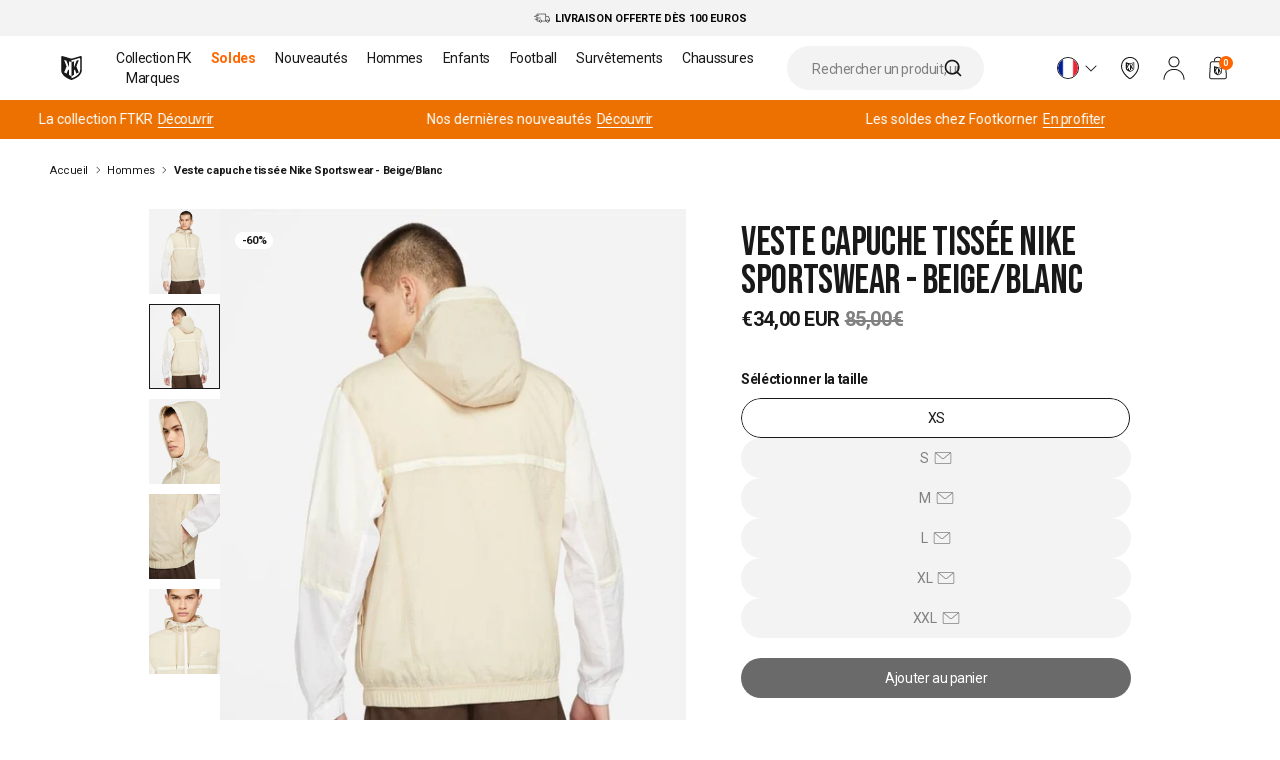

--- FILE ---
content_type: text/html; charset=utf-8
request_url: https://www.footkorner.com/products/veste-capuche-nike-tissee-beige-blanc-cz9974-224
body_size: 83510
content:
<!doctype html>
<html class="no-js" lang="fr">
  <head>
    <meta charset="utf-8">
    <meta content="IE=edge" http-equiv="X-UA-Compatible">
    <meta content="width=device-width,initial-scale=1" name="viewport">
    <meta content="" name="theme-color">
    <link rel="canonical" href="https://www.footkorner.com/products/veste-capuche-nike-tissee-beige-blanc-cz9974-224">
    <link rel="preload" href="//www.footkorner.com/cdn/shop/t/5/assets/base.css?v=173782168884553933491670361567" as="style">
    <link
      rel="stylesheet"
      href="//www.footkorner.com/cdn/shop/t/5/assets/base.css?v=173782168884553933491670361567"
      media="print"
      onload="this.media='all'">
    
<script src="//www.footkorner.com/cdn/shop/t/5/assets/css.min.4ed993c7.js" type="module"  defer  crossorigin="anonymous"></script>
<link href="//www.footkorner.com/cdn/shop/t/5/assets/style.min.b9dfaea7.css" rel="stylesheet" type="text/css" media="all" />

    

    
      <!-- is indexed -->
    

    
<link rel="icon" type="image/png" href="//www.footkorner.com/cdn/shop/files/fovicon.png?crop=center&height=32&v=1767108332&width=32">

<title>
  Veste capuche tissée Nike Sportswear - Beige/Blanc
 &ndash; Footkorner</title>


  <meta name="description" content="Veste capuche tissée Nike Sportswear - Beige/Blanc La veste tissée Nike Sportswear est confectionnée dans un tissu tissé léger et non doublé, idéal pour la superposition par temps chaud. Les couleurs contrastées apportent un look élégant et épuré que vous pouvez porter avec le bas assorti. Tissu tissé léger et non doub">


<meta property="og:site_name" content="Footkorner">
<meta property="og:site" content="https://www.footkorner.com">
<meta property="og:url" content="https://www.footkorner.com/products/veste-capuche-nike-tissee-beige-blanc-cz9974-224">
<meta property="og:title" content="Veste capuche tissée Nike Sportswear - Beige/Blanc">
<meta property="og:type" content="website">
<meta property="og:description" content="Veste capuche tissée Nike Sportswear - Beige/Blanc La veste tissée Nike Sportswear est confectionnée dans un tissu tissé léger et non doublé, idéal pour la superposition par temps chaud. Les couleurs contrastées apportent un look élégant et épuré que vous pouvez porter avec le bas assorti. Tissu tissé léger et non doub">
<meta property="og:locale" content="fr"><meta property="og:image" content="http://www.footkorner.com/cdn/shop/products/footkorner-veste-capuche-nike-sportswear-tiss_e-cz9974-224.jpg?v=1669906131">
  <meta property="og:image:alt" content="http:Veste capuche tissée Nike Sportswear - Beige/Blanc">
  <meta property="og:image:secure_url" content="https://www.footkorner.com/cdn/shop/products/footkorner-veste-capuche-nike-sportswear-tiss_e-cz9974-224.jpg?v=1669906131">
  <meta property="og:image:width" content="875">
  <meta property="og:image:height" content="875"><meta property="og:price:amount" content="34,00">
  <meta property="og:price:currency" content="EUR"><meta name="twitter:card" content="summary_large_image"><meta
    name="twitter:site"
    content="@footkornerweb">
  <meta
    name="twitter:creator"
    content="@footkornerweb"><meta name="twitter:title" content="Veste capuche tissée Nike Sportswear - Beige/Blanc">
<meta name="twitter:description" content="Veste capuche tissée Nike Sportswear - Beige/Blanc La veste tissée Nike Sportswear est confectionnée dans un tissu tissé léger et non doublé, idéal pour la superposition par temps chaud. Les couleurs contrastées apportent un look élégant et épuré que vous pouvez porter avec le bas assorti. Tissu tissé léger et non doub">
<script>window.performance && window.performance.mark && window.performance.mark('shopify.content_for_header.start');</script><meta name="facebook-domain-verification" content="wef94r9wpl23tga67wclwb3cumqotv">
<meta id="shopify-digital-wallet" name="shopify-digital-wallet" content="/65038156026/digital_wallets/dialog">
<meta name="shopify-checkout-api-token" content="10c8ddc29b1ae13400b27b234ac66a61">
<meta id="in-context-paypal-metadata" data-shop-id="65038156026" data-venmo-supported="false" data-environment="production" data-locale="fr_FR" data-paypal-v4="true" data-currency="EUR">
<link rel="alternate" hreflang="x-default" href="https://www.footkorner.com/products/veste-capuche-nike-tissee-beige-blanc-cz9974-224">
<link rel="alternate" hreflang="fr-FR" href="https://www.footkorner.com/products/veste-capuche-nike-tissee-beige-blanc-cz9974-224">
<link rel="alternate" hreflang="en-FR" href="https://www.footkorner.com/en/products/veste-capuche-nike-tissee-beige-blanc-cz9974-224">
<link rel="alternate" hreflang="it-FR" href="https://www.footkorner.com/it/products/veste-capuche-nike-tissee-beige-blanc-cz9974-224">
<link rel="alternate" hreflang="es-FR" href="https://www.footkorner.com/es/products/veste-capuche-nike-tissee-beige-blanc-cz9974-224">
<link rel="alternate" hreflang="de-FR" href="https://www.footkorner.com/de/products/veste-capuche-nike-tissee-beige-blanc-cz9974-224">
<link rel="alternate" type="application/json+oembed" href="https://www.footkorner.com/products/veste-capuche-nike-tissee-beige-blanc-cz9974-224.oembed">
<script async="async" src="/checkouts/internal/preloads.js?locale=fr-FR"></script>
<script id="apple-pay-shop-capabilities" type="application/json">{"shopId":65038156026,"countryCode":"FR","currencyCode":"EUR","merchantCapabilities":["supports3DS"],"merchantId":"gid:\/\/shopify\/Shop\/65038156026","merchantName":"Footkorner","requiredBillingContactFields":["postalAddress","email","phone"],"requiredShippingContactFields":["postalAddress","email","phone"],"shippingType":"shipping","supportedNetworks":["visa","masterCard","amex","maestro"],"total":{"type":"pending","label":"Footkorner","amount":"1.00"},"shopifyPaymentsEnabled":true,"supportsSubscriptions":true}</script>
<script id="shopify-features" type="application/json">{"accessToken":"10c8ddc29b1ae13400b27b234ac66a61","betas":["rich-media-storefront-analytics"],"domain":"www.footkorner.com","predictiveSearch":true,"shopId":65038156026,"locale":"fr"}</script>
<script>var Shopify = Shopify || {};
Shopify.shop = "footkorner-prod.myshopify.com";
Shopify.locale = "fr";
Shopify.currency = {"active":"EUR","rate":"1.0"};
Shopify.country = "FR";
Shopify.theme = {"name":"Production","id":136401092858,"schema_name":"Dawn","schema_version":"12\/01\/26-500375","theme_store_id":null,"role":"main"};
Shopify.theme.handle = "null";
Shopify.theme.style = {"id":null,"handle":null};
Shopify.cdnHost = "www.footkorner.com/cdn";
Shopify.routes = Shopify.routes || {};
Shopify.routes.root = "/";</script>
<script type="module">!function(o){(o.Shopify=o.Shopify||{}).modules=!0}(window);</script>
<script>!function(o){function n(){var o=[];function n(){o.push(Array.prototype.slice.apply(arguments))}return n.q=o,n}var t=o.Shopify=o.Shopify||{};t.loadFeatures=n(),t.autoloadFeatures=n()}(window);</script>
<script id="shop-js-analytics" type="application/json">{"pageType":"product"}</script>
<script defer="defer" async type="module" src="//www.footkorner.com/cdn/shopifycloud/shop-js/modules/v2/client.init-shop-cart-sync_BcDpqI9l.fr.esm.js"></script>
<script defer="defer" async type="module" src="//www.footkorner.com/cdn/shopifycloud/shop-js/modules/v2/chunk.common_a1Rf5Dlz.esm.js"></script>
<script defer="defer" async type="module" src="//www.footkorner.com/cdn/shopifycloud/shop-js/modules/v2/chunk.modal_Djra7sW9.esm.js"></script>
<script type="module">
  await import("//www.footkorner.com/cdn/shopifycloud/shop-js/modules/v2/client.init-shop-cart-sync_BcDpqI9l.fr.esm.js");
await import("//www.footkorner.com/cdn/shopifycloud/shop-js/modules/v2/chunk.common_a1Rf5Dlz.esm.js");
await import("//www.footkorner.com/cdn/shopifycloud/shop-js/modules/v2/chunk.modal_Djra7sW9.esm.js");

  window.Shopify.SignInWithShop?.initShopCartSync?.({"fedCMEnabled":true,"windoidEnabled":true});

</script>
<script>(function() {
  var isLoaded = false;
  function asyncLoad() {
    if (isLoaded) return;
    isLoaded = true;
    var urls = ["https:\/\/intg.snapchat.com\/shopify\/shopify-scevent-init.js?id=6cd90213-8cd7-4f59-8810-677b13bd4789\u0026shop=footkorner-prod.myshopify.com","https:\/\/static.klaviyo.com\/onsite\/js\/klaviyo.js?company_id=THrjgs\u0026shop=footkorner-prod.myshopify.com","https:\/\/crossborder-integration.global-e.com\/resources\/js\/app?shop=footkorner-prod.myshopify.com","\/\/cdn.shopify.com\/proxy\/f0cfd50ec29d7ff4700df664d9f5fd04b3e32529d220e4d5f4bf5e9d73004424\/web.global-e.com\/merchant\/storefrontattributes?merchantid=30000299\u0026shop=footkorner-prod.myshopify.com\u0026sp-cache-control=cHVibGljLCBtYXgtYWdlPTkwMA","https:\/\/searchanise-ef84.kxcdn.com\/widgets\/shopify\/init.js?a=7r0J3f6r3r\u0026shop=footkorner-prod.myshopify.com","\/\/cdn.shopify.com\/proxy\/f48e6d39ab739d9949590a71002db18c3a9e0d09a90778a3214c65dce9ba5aba\/web.baback.co\/internal\/v2\/shopify-embed?shop=footkorner-prod.myshopify.com\u0026sp-cache-control=cHVibGljLCBtYXgtYWdlPTkwMA"];
    for (var i = 0; i < urls.length; i++) {
      var s = document.createElement('script');
      s.type = 'text/javascript';
      s.async = true;
      s.src = urls[i];
      var x = document.getElementsByTagName('script')[0];
      x.parentNode.insertBefore(s, x);
    }
  };
  if(window.attachEvent) {
    window.attachEvent('onload', asyncLoad);
  } else {
    window.addEventListener('load', asyncLoad, false);
  }
})();</script>
<script id="__st">var __st={"a":65038156026,"offset":3600,"reqid":"60f9ec14-9fdb-4e07-9ce9-734f60c044e7-1769141559","pageurl":"www.footkorner.com\/products\/veste-capuche-nike-tissee-beige-blanc-cz9974-224","u":"c602cecf972c","p":"product","rtyp":"product","rid":7856338501882};</script>
<script>window.ShopifyPaypalV4VisibilityTracking = true;</script>
<script id="captcha-bootstrap">!function(){'use strict';const t='contact',e='account',n='new_comment',o=[[t,t],['blogs',n],['comments',n],[t,'customer']],c=[[e,'customer_login'],[e,'guest_login'],[e,'recover_customer_password'],[e,'create_customer']],r=t=>t.map((([t,e])=>`form[action*='/${t}']:not([data-nocaptcha='true']) input[name='form_type'][value='${e}']`)).join(','),a=t=>()=>t?[...document.querySelectorAll(t)].map((t=>t.form)):[];function s(){const t=[...o],e=r(t);return a(e)}const i='password',u='form_key',d=['recaptcha-v3-token','g-recaptcha-response','h-captcha-response',i],f=()=>{try{return window.sessionStorage}catch{return}},m='__shopify_v',_=t=>t.elements[u];function p(t,e,n=!1){try{const o=window.sessionStorage,c=JSON.parse(o.getItem(e)),{data:r}=function(t){const{data:e,action:n}=t;return t[m]||n?{data:e,action:n}:{data:t,action:n}}(c);for(const[e,n]of Object.entries(r))t.elements[e]&&(t.elements[e].value=n);n&&o.removeItem(e)}catch(o){console.error('form repopulation failed',{error:o})}}const l='form_type',E='cptcha';function T(t){t.dataset[E]=!0}const w=window,h=w.document,L='Shopify',v='ce_forms',y='captcha';let A=!1;((t,e)=>{const n=(g='f06e6c50-85a8-45c8-87d0-21a2b65856fe',I='https://cdn.shopify.com/shopifycloud/storefront-forms-hcaptcha/ce_storefront_forms_captcha_hcaptcha.v1.5.2.iife.js',D={infoText:'Protégé par hCaptcha',privacyText:'Confidentialité',termsText:'Conditions'},(t,e,n)=>{const o=w[L][v],c=o.bindForm;if(c)return c(t,g,e,D).then(n);var r;o.q.push([[t,g,e,D],n]),r=I,A||(h.body.append(Object.assign(h.createElement('script'),{id:'captcha-provider',async:!0,src:r})),A=!0)});var g,I,D;w[L]=w[L]||{},w[L][v]=w[L][v]||{},w[L][v].q=[],w[L][y]=w[L][y]||{},w[L][y].protect=function(t,e){n(t,void 0,e),T(t)},Object.freeze(w[L][y]),function(t,e,n,w,h,L){const[v,y,A,g]=function(t,e,n){const i=e?o:[],u=t?c:[],d=[...i,...u],f=r(d),m=r(i),_=r(d.filter((([t,e])=>n.includes(e))));return[a(f),a(m),a(_),s()]}(w,h,L),I=t=>{const e=t.target;return e instanceof HTMLFormElement?e:e&&e.form},D=t=>v().includes(t);t.addEventListener('submit',(t=>{const e=I(t);if(!e)return;const n=D(e)&&!e.dataset.hcaptchaBound&&!e.dataset.recaptchaBound,o=_(e),c=g().includes(e)&&(!o||!o.value);(n||c)&&t.preventDefault(),c&&!n&&(function(t){try{if(!f())return;!function(t){const e=f();if(!e)return;const n=_(t);if(!n)return;const o=n.value;o&&e.removeItem(o)}(t);const e=Array.from(Array(32),(()=>Math.random().toString(36)[2])).join('');!function(t,e){_(t)||t.append(Object.assign(document.createElement('input'),{type:'hidden',name:u})),t.elements[u].value=e}(t,e),function(t,e){const n=f();if(!n)return;const o=[...t.querySelectorAll(`input[type='${i}']`)].map((({name:t})=>t)),c=[...d,...o],r={};for(const[a,s]of new FormData(t).entries())c.includes(a)||(r[a]=s);n.setItem(e,JSON.stringify({[m]:1,action:t.action,data:r}))}(t,e)}catch(e){console.error('failed to persist form',e)}}(e),e.submit())}));const S=(t,e)=>{t&&!t.dataset[E]&&(n(t,e.some((e=>e===t))),T(t))};for(const o of['focusin','change'])t.addEventListener(o,(t=>{const e=I(t);D(e)&&S(e,y())}));const B=e.get('form_key'),M=e.get(l),P=B&&M;t.addEventListener('DOMContentLoaded',(()=>{const t=y();if(P)for(const e of t)e.elements[l].value===M&&p(e,B);[...new Set([...A(),...v().filter((t=>'true'===t.dataset.shopifyCaptcha))])].forEach((e=>S(e,t)))}))}(h,new URLSearchParams(w.location.search),n,t,e,['guest_login'])})(!1,!0)}();</script>
<script integrity="sha256-4kQ18oKyAcykRKYeNunJcIwy7WH5gtpwJnB7kiuLZ1E=" data-source-attribution="shopify.loadfeatures" defer="defer" src="//www.footkorner.com/cdn/shopifycloud/storefront/assets/storefront/load_feature-a0a9edcb.js" crossorigin="anonymous"></script>
<script data-source-attribution="shopify.dynamic_checkout.dynamic.init">var Shopify=Shopify||{};Shopify.PaymentButton=Shopify.PaymentButton||{isStorefrontPortableWallets:!0,init:function(){window.Shopify.PaymentButton.init=function(){};var t=document.createElement("script");t.src="https://www.footkorner.com/cdn/shopifycloud/portable-wallets/latest/portable-wallets.fr.js",t.type="module",document.head.appendChild(t)}};
</script>
<script data-source-attribution="shopify.dynamic_checkout.buyer_consent">
  function portableWalletsHideBuyerConsent(e){var t=document.getElementById("shopify-buyer-consent"),n=document.getElementById("shopify-subscription-policy-button");t&&n&&(t.classList.add("hidden"),t.setAttribute("aria-hidden","true"),n.removeEventListener("click",e))}function portableWalletsShowBuyerConsent(e){var t=document.getElementById("shopify-buyer-consent"),n=document.getElementById("shopify-subscription-policy-button");t&&n&&(t.classList.remove("hidden"),t.removeAttribute("aria-hidden"),n.addEventListener("click",e))}window.Shopify?.PaymentButton&&(window.Shopify.PaymentButton.hideBuyerConsent=portableWalletsHideBuyerConsent,window.Shopify.PaymentButton.showBuyerConsent=portableWalletsShowBuyerConsent);
</script>
<script>
  function portableWalletsCleanup(e){e&&e.src&&console.error("Failed to load portable wallets script "+e.src);var t=document.querySelectorAll("shopify-accelerated-checkout .shopify-payment-button__skeleton, shopify-accelerated-checkout-cart .wallet-cart-button__skeleton"),e=document.getElementById("shopify-buyer-consent");for(let e=0;e<t.length;e++)t[e].remove();e&&e.remove()}function portableWalletsNotLoadedAsModule(e){e instanceof ErrorEvent&&"string"==typeof e.message&&e.message.includes("import.meta")&&"string"==typeof e.filename&&e.filename.includes("portable-wallets")&&(window.removeEventListener("error",portableWalletsNotLoadedAsModule),window.Shopify.PaymentButton.failedToLoad=e,"loading"===document.readyState?document.addEventListener("DOMContentLoaded",window.Shopify.PaymentButton.init):window.Shopify.PaymentButton.init())}window.addEventListener("error",portableWalletsNotLoadedAsModule);
</script>

<script type="module" src="https://www.footkorner.com/cdn/shopifycloud/portable-wallets/latest/portable-wallets.fr.js" onError="portableWalletsCleanup(this)" crossorigin="anonymous"></script>
<script nomodule>
  document.addEventListener("DOMContentLoaded", portableWalletsCleanup);
</script>

<link id="shopify-accelerated-checkout-styles" rel="stylesheet" media="screen" href="https://www.footkorner.com/cdn/shopifycloud/portable-wallets/latest/accelerated-checkout-backwards-compat.css" crossorigin="anonymous">
<style id="shopify-accelerated-checkout-cart">
        #shopify-buyer-consent {
  margin-top: 1em;
  display: inline-block;
  width: 100%;
}

#shopify-buyer-consent.hidden {
  display: none;
}

#shopify-subscription-policy-button {
  background: none;
  border: none;
  padding: 0;
  text-decoration: underline;
  font-size: inherit;
  cursor: pointer;
}

#shopify-subscription-policy-button::before {
  box-shadow: none;
}

      </style>

<script>window.performance && window.performance.mark && window.performance.mark('shopify.content_for_header.end');</script>

    
    <svg
  style="position: absolute; width: 0; height: 0; overflow: hidden;"
  version="1.1"
  xmlns="http://www.w3.org/2000/svg"
  xmlns:xlink="http://www.w3.org/1999/xlink">
    <defs>
      
      <symbol id="icon-footkorner" viewBox="0 0 171 195">
        <title>Logo Footkoner</title>
        <defs><path id="a" d="M0 0h170.16v194.61H0z"/></defs><clipPath id="b"><use xlink:href="#a" overflow="visible"/></clipPath><g clip-path="url(#b)"><path fill="#ED7100" d="m11.05 11.21 74 22.82v148.6s-74-25-74-59.55V11.21z"/><path fill="#FFF" d="m83.83 194.43-12-4.09s-9.52-3.24-29.25-14.52c-28.25-16.14-38.3-40.89-38.3-40.89a69.474 69.474 0 0 1-4.27-21.84V8.61c0-6.24 4.9-9.92 10.89-8.18l63.3 18.34a46.193 46.193 0 0 0 21.78 0L159.28.43c6-1.74 10.89 1.95 10.89 8.18v104.48a69.508 69.508 0 0 1-4.27 21.84s-10.06 24.75-38.3 40.89c-19.73 11.28-29.25 14.52-29.25 14.52l-12 4.09a4.61 4.61 0 0 1-2.52 0z"/><path fill="#ED7100" d="M147.32 16.99 94.21 32.41a34.56 34.56 0 0 1-9.14 1.09v146.44c.359.005.717-.045 1.06-.15l10.06-3.43s8-2.72 24.54-12.18c23.7-13.54 32.14-34.31 32.14-34.31a58.328 58.328 0 0 0 3.58-18.33V23.89c.01-5.23-4.1-8.32-9.13-6.9zM44.71 85.16 24.43 32.71l18.95 5.12 14.6 37.09c3 7.4 5 12.8 6 16.13V43.41l21.06 5.69v115l-21.06-11v-36.7l-5.84-7.73-13.78 34.2-19.63-10.22 19.98-47.49z"/><path fill="#FFF" d="m145.39 132.64-19.63 10.22-13.78-34.2-5.84 7.73v36.7l-21.06 11v-115l21.06-5.69v47.64c1-3.33 3-8.72 6-16.13l14.6-37.09 18.95-5.12-20.29 52.45 19.99 47.49z"/></g>
      </symbol>
      <symbol id="icon-footkorner-light" viewBox="0 0 269 312">
        <title>Logo Footkoner light</title>
        <defs><path id="a" d="M.5 0h269v312H.5z"/></defs><clipPath id="b"><use xlink:href="#a" overflow="visible"/></clipPath><g opacity=".05"><path fill="#2E2E2E" d="m30.573 33.448 103.872 32.484v211.533s-103.872-35.588-103.872-84.77V33.448z"/><path fill="#FFF" d="m132.731 294.261-16.844-5.822s-13.363-4.612-41.058-20.669c-39.653-22.976-53.76-58.207-53.76-58.207a100.137 100.137 0 0 1-5.994-31.089V29.747c0-8.883 6.878-14.121 15.286-11.644l88.852 26.107a63.968 63.968 0 0 0 30.572 0l88.852-26.107c8.422-2.477 15.286 2.776 15.286 11.644v148.728a100.165 100.165 0 0 1-5.993 31.089s-14.121 35.231-53.761 58.207c-27.694 16.057-41.057 20.669-41.057 20.669l-16.844 5.822a6.377 6.377 0 0 1-3.537-.001z"/><path fill="#191919" d="m221.85 41.676-74.549 21.95a47.874 47.874 0 0 1-12.829 1.552v208.458a4.84 4.84 0 0 0 1.488-.213l14.12-4.883s11.229-3.871 34.446-17.338c33.266-19.274 45.114-48.84 45.114-48.84a84.051 84.051 0 0 0 5.025-26.092V51.498c.014-7.445-5.754-11.844-12.815-9.822zM77.82 138.716 49.354 64.053l26.599 7.288 20.493 52.797c4.211 10.534 7.018 18.221 8.422 22.961V79.285l29.561 8.1v163.702l-29.561-15.658v-52.243l-8.198-11.004-19.343 48.684-27.554-14.548 28.047-67.602z"/><path fill="#FFF" d="m219.141 206.303-27.554 14.548-19.343-48.684-8.197 11.004v52.243l-29.561 15.658V87.37l29.561-8.1v67.816c1.404-4.741 4.211-12.413 8.422-22.961l20.494-52.798 26.599-7.288-28.481 74.663 28.06 67.601z"/></g>
      </symbol>
      <symbol id="icon-footkorner-dark" viewBox="0 0 43 50">
        <title>Logo Footkoner Dark</title>
        <path fill="#313131" d="m2.792 2.88 18.7 5.863v38.179s-18.7-6.423-18.7-15.3V2.88z"/><path fill="#191919" d="m21.184 49.954-3.032-1.051s-2.406-.832-7.392-3.73c-7.139-4.147-9.679-10.506-9.679-10.506a18.112 18.112 0 0 1-1.079-5.611V2.212C.002.609 1.24-.337 2.754.11L18.75 4.822c1.808.446 3.695.446 5.504 0L40.25.11c1.516-.447 2.752.501 2.752 2.102v26.843a18.112 18.112 0 0 1-1.079 5.611s-2.542 6.359-9.679 10.506c-4.986 2.898-7.392 3.73-7.392 3.73l-3.032 1.051a1.137 1.137 0 0 1-.636.001z"/><path fill="#FFF" d="M37.228 4.365 23.807 8.327a8.574 8.574 0 0 1-2.31.28v37.624a.9.9 0 0 0 .268-.038l2.542-.881s2.022-.699 6.201-3.129c5.989-3.479 8.122-8.815 8.122-8.815.549-1.51.854-3.1.905-4.709V6.138c.003-1.344-1.036-2.138-2.307-1.773zM11.298 21.88 6.174 8.404l4.789 1.315 3.689 9.529c.758 1.901 1.264 3.289 1.516 4.144v-12.24l5.322 1.462V42.16l-5.322-2.826v-9.429l-1.476-1.986-3.482 8.787-4.961-2.626 5.049-12.2z"/><path fill="#191919" d="m36.74 34.078-4.961 2.626-3.482-8.787-1.476 1.986v9.429L21.5 42.159V12.612l5.322-1.462v12.24c.253-.856.758-2.24 1.516-4.144l3.689-9.529 4.789-1.315-5.127 13.476 5.051 12.2z"/>
      </symbol>


      
      <symbol id="icon-arrow-left" viewBox="0 0 24 24">
        <title>Arrow Left</title>
        <path d="M14.035 17.009a.498.498 0 0 1-.333-.127L8.77 12.469a.5.5 0 0 1-.001-.745l4.932-4.421a.499.499 0 1 1 .668.744l-4.517 4.049 4.516 4.04a.5.5 0 0 1-.333.873z"/>
      </symbol>
      <symbol id="icon-menu" viewBox="0 0 24 24">
        <title>Menu</title>
        <path d="M1.5 3.5h21a.5.5 0 0 1 0 1h-21a.5.5 0 0 1 0-1zM1.5 19.5h21a.5.5 0 0 1 0 1h-21a.5.5 0 0 1 0-1zM1.5 11.5h21a.5.5 0 0 1 0 1h-21a.5.5 0 0 1 0-1z"/>
      </symbol>
      <symbol id="icon-arrow-right" viewBox="0 0 24 24">
        <title>Arrow Right</title>
        ><path d="M10 17.5a.5.5 0 0 1-.354-.853l4.646-4.651-4.646-4.642a.5.5 0 0 1 .707-.707l5 4.995a.497.497 0 0 1 0 .707l-5 5.005A.498.498 0 0 1 10 17.5z"/>
      </symbol>
      <symbol id="icon-arrow-down" viewBox="0 0 24 24">
        <title>Arrow Down</title>
        <path d="M12.005 15.5a.505.505 0 0 1-.354-.146l-5.005-5a.5.5 0 0 1 .707-.707l4.651 4.646 4.642-4.646a.5.5 0 0 1 .707.707l-4.995 5a.498.498 0 0 1-.353.146z"/>
      </symbol>
      <symbol id="icon-arrow-up" viewBox="0 0 24 24">
        <title>Arrow Up</title>
        <path d="M6.962 14.762a.5.5 0 0 1-.372-.833l4.995-5.584a.5.5 0 0 1 .372-.167c.142 0 .277.061.373.167l5.004 5.583a.5.5 0 1 1-.744.668l-4.632-5.168-4.623 5.167a.5.5 0 0 1-.373.167z"/>
      </symbol>
      <symbol id="icon-cross" viewBox="0 0 24 24">
        <title>Cross</title>
        <path fill="#191919" d="M4.354 19.203 19.203 4.354a.5.5 0 0 1 .707.707L5.061 19.91a.5.5 0 0 1-.707 0 .499.499 0 0 1 0-.707z"/><path fill="#191919" d="m5.354 4.354 14.849 14.849a.5.5 0 0 1-.707.707L4.646 5.061a.5.5 0 1 1 .708-.707z"/>
      </symbol>
      <symbol id="icon-search" viewBox="0 0 24 24">
        <title>Search</title>
        <path d="m22.847 22.106-4.507-4.507a9.9 9.9 0 0 0 2.566-6.646C20.905 5.465 16.44 1 10.952 1S1 5.465 1 10.952s4.465 9.952 9.952 9.952a9.9 9.9 0 0 0 6.646-2.566l4.507 4.507a.52.52 0 0 0 .741.002.524.524 0 0 0 .001-.741zM2.048 10.952c0-4.91 3.995-8.905 8.905-8.905 4.91 0 8.905 3.995 8.905 8.905 0 4.91-3.995 8.905-8.905 8.905-4.911 0-8.905-3.995-8.905-8.905z"/>
      </symbol>
      <symbol id="icon-account" viewBox="0 0 24 24">
        <title>Account</title>
        <path  d="M22 23.875a.5.5 0 0 1-.5-.5c0-2.503-.982-4.954-2.696-6.724-1.734-1.79-4.039-2.776-6.489-2.776h-.631c-2.45 0-4.754.986-6.488 2.776C3.458 18.447 2.5 20.835 2.5 23.375a.5.5 0 0 1-1 0c0-2.802 1.057-5.437 2.977-7.419 1.924-1.987 4.483-3.081 7.207-3.081h.631c2.723 0 5.283 1.094 7.208 3.081 1.92 1.983 2.978 4.618 2.978 7.419a.502.502 0 0 1-.501.5zM12 11.375c-3.033 0-5.5-2.467-5.5-5.5s2.467-5.5 5.5-5.5c3.032 0 5.5 2.467 5.5 5.5s-2.468 5.5-5.5 5.5zm0-10c-2.481 0-4.5 2.019-4.5 4.5s2.019 4.5 4.5 4.5 4.5-2.019 4.5-4.5-2.019-4.5-4.5-4.5z"/>
      </symbol>
      <symbol id="icon-account-plain" viewBox="0 0 24 24">
        <title>Account plain</title>
        <path d="M21.778 23c0-2.593-.998-5.08-2.774-6.914-1.776-1.834-4.184-2.864-6.696-2.864h-.618c-2.511 0-4.919 1.03-6.695 2.864C3.22 17.92 2.222 20.407 2.222 23M12 10.778A4.89 4.89 0 1 0 12 1a4.89 4.89 0 0 0 0 9.778z"/>
      </symbol>
      <symbol id="icon-basket" viewBox="0 0 24 24">
        <title>Basket</title>
        <path d="M18.621 23.25H5.378c-.625 0-1.205-.25-1.634-.704a2.23 2.23 0 0 1-.612-1.67l.75-13.501A2.25 2.25 0 0 1 6.128 5.25h11.743c1.193 0 2.181.934 2.247 2.125l.75 13.501a2.231 2.231 0 0 1-.611 1.67 2.233 2.233 0 0 1-1.636.704zm-12.493-17A1.25 1.25 0 0 0 4.88 7.431l-.75 13.5c-.019.347.102.677.34.929.238.252.561.391.908.391h13.243c.348 0 .67-.139.909-.392.238-.252.358-.581.34-.928l-.75-13.5a1.252 1.252 0 0 0-1.249-1.181H6.128z"/><defs><path id="a" d="M8 10.25h8v9H8z"/></defs><clipPath id="b"><use xlink:href="#a" overflow="visible"/></clipPath><g clip-path="url(#b)"><path  d="m8.52 10.768 3.479 1.055v6.872S8.52 17.539 8.52 15.941v-5.173z"/><path  d="m11.941 19.242-.564-.189s-.448-.15-1.375-.671c-1.328-.746-1.801-1.891-1.801-1.891A3.178 3.178 0 0 1 8 15.481v-4.832c0-.289.23-.459.512-.378l2.976.848c.336.08.687.08 1.024 0l2.976-.848c.283-.082.512.089.512.377v4.832a3.15 3.15 0 0 1-.201 1.01s-.473 1.145-1.801 1.891c-.928.522-1.375.671-1.375.671l-.564.189a.206.206 0 0 1-.118.001z"/><path fill="#FFF" d="m14.926 11.036-2.497.713a1.68 1.68 0 0 1-.43.05v6.772a.168.168 0 0 0 .05-.007l.473-.159s.376-.126 1.154-.563c1.114-.626 1.511-1.587 1.511-1.587.102-.272.159-.558.168-.848v-4.053c.001-.241-.192-.384-.429-.318zM10.102 14.188l-.953-2.426.891.238.686 1.715c.141.342.235.592.282.746v-2.203l.99.263v5.318l-.99-.509v-1.697l-.275-.357-.648 1.582-.923-.473.94-2.197z"/><path  d="m14.835 16.384-.923.473-.648-1.582-.275.357v1.697l-.989.509V12.52l.99-.263v2.203c.047-.154.141-.403.282-.746l.686-1.715.891-.237-.954 2.426.94 2.196z"/></g><g><path  d="M16.167 5.341h-1c0-1.672-.359-3.591-3.166-3.591-2.808 0-3.167 1.919-3.167 3.591h-1C7.834 2.295 9.236.75 12.001.75c2.765 0 4.166 1.544 4.166 4.591z"/></g>
      </symbol>
      <symbol id="icon-phone" viewBox="0 0 24 24">
        <title>phone</title>
        <path d="M16.889 23.486H7.111a2.336 2.336 0 0 1-2.333-2.334V2.819A2.335 2.335 0 0 1 7.111.486h9.778a2.336 2.336 0 0 1 2.333 2.333v18.333a2.336 2.336 0 0 1-2.333 2.334zm-9.778-22c-.735 0-1.333.598-1.333 1.333v18.333c0 .735.598 1.334 1.333 1.334h9.778c.735 0 1.333-.599 1.333-1.334V2.819c0-.735-.598-1.333-1.333-1.333H7.111z"/><path d="M13.501 3.711h-3.002a.5.5 0 0 1 0-1h3.002a.5.5 0 0 1 0 1zM12 20a1 1 0 1 0 0 2 1 1 0 0 0 0-2z"/>
      </symbol>
      <symbol id="icon-filters" viewBox="0 0 24 24">
        <title>filters</title>
        <path d="M3.5 5h10a.5.5 0 0 1 0 1h-10a.5.5 0 0 1 0-1zM17.5 5h3a.5.5 0 0 1 0 1h-3a.5.5 0 0 1 0-1zM11.5 17h9a.5.5 0 0 1 0 1h-9a.5.5 0 0 1 0-1zM3.5 17h4a.5.5 0 0 1 0 1h-4a.5.5 0 0 1 0-1zM3.5 11h17a.5.5 0 0 1 0 1h-17a.5.5 0 0 1 0-1z"/><path  d="M15.5 8C14.121 8 13 6.878 13 5.5S14.121 3 15.5 3 18 4.122 18 5.5 16.879 8 15.5 8zm0-4c-.827 0-1.5.673-1.5 1.5S14.673 7 15.5 7 17 6.327 17 5.5 16.327 4 15.5 4zM9.5 20C8.122 20 7 18.879 7 17.5S8.122 15 9.5 15s2.5 1.121 2.5 2.5S10.878 20 9.5 20zm0-4c-.827 0-1.5.673-1.5 1.5S8.673 19 9.5 19s1.5-.673 1.5-1.5-.673-1.5-1.5-1.5z"/>
      </symbol>
      <symbol id="icon-faq" viewBox="0 0 24 24">
        <title>FAQ</title>
        <path d="M12 23C5.935 23 1 18.065 1 12S5.935 1 12 1s11 4.935 11 11-4.935 11-11 11zm0-21C6.486 2 2 6.486 2 12s4.486 10 10 10 10-4.486 10-10S17.514 2 12 2z"/><path d="M12 10a.5.5 0 0 1 .5.5v6a.5.5 0 0 1-1 0v-6a.5.5 0 0 1 .5-.5zM12 7a.5.5 0 0 1 0 1 .5.5 0 0 1 0-1z"/>
      </symbol>
      <symbol id="icon-contact" viewBox="0 0 24 24">
        <title>Contact</title>
        <path d="M21 20H3c-1.103 0-2-.897-2-2V6c0-1.103.897-2 2-2h18c1.103 0 2 .897 2 2v12c0 1.103-.897 2-2 2zM3 5c-.551 0-1 .449-1 1v12c0 .552.449 1 1 1h18a1 1 0 0 0 1-1V6c0-.551-.448-1-1-1H3z"/><path d="M12 13.378c-.575 0-1.15-.199-1.619-.598L1.676 5.381a.5.5 0 0 1 .648-.762l8.705 7.399c.563.479 1.38.479 1.942 0l8.705-7.399a.501.501 0 0 1 .648.762l-8.705 7.399a2.492 2.492 0 0 1-1.619.598z"/>
      </symbol>
      <symbol id="icon-command" viewBox="0 0 24 24">
        <title>Command</title>
        <path  d="M12 9.197c-.267 0-.534-.042-.788-.126L2.277 6.104a.5.5 0 0 1 0-.949l8.932-2.983a2.51 2.51 0 0 1 1.584 0l8.932 2.983a.5.5 0 0 1-.001.949l-8.935 2.967a2.524 2.524 0 0 1-.789.126zM4.017 5.628l7.511 2.494c.304.102.64.102.945 0l7.509-2.494-7.507-2.507a1.488 1.488 0 0 0-.951 0L4.017 5.628z"/><path  d="M12 21.956c-.269 0-.537-.043-.792-.128L2.96 19.073a1.499 1.499 0 0 1-1.025-1.423V5.63h1v12.02c0 .215.138.405.342.475l8.248 2.754c.312.105.64.106.951 0l8.249-2.755a.5.5 0 0 0 .342-.474V5.63h1v12.02c0 .646-.412 1.217-1.024 1.422l-8.249 2.756a2.528 2.528 0 0 1-.794.128z"/><path d="M11.5 8.805h1v12.76h-1z"/>
      </symbol>
      <symbol id="icon-boutiques" viewBox="0 0 24 24">
        <title>Boutiques</title>
        <path fill="#191919" d="M12 23.118c-1.563 0-9-6.347-9-12.712C3 5.065 6.953.882 12 .882c4.962 0 9 4.273 9 9.524 0 6.365-7.437 12.712-9 12.712zm0-21.177c-4.453 0-7.941 3.718-7.941 8.465 0 5.886 7.04 11.504 7.964 11.654.878-.15 7.918-5.768 7.918-11.654 0-4.667-3.562-8.465-7.941-8.465z"/><defs><path id="a" d="M7.765 6.321h8.471v9.529H7.765z"/></defs><clipPath id="b"><use xlink:href="#a" overflow="visible"/></clipPath><g clip-path="url(#b)"><path fill="#191919" d="m8.315 6.87 3.684 1.117v7.277s-3.684-1.224-3.684-2.916V6.87z"/><path fill="#191919" d="m11.938 15.841-.597-.2s-.474-.159-1.456-.711c-1.406-.79-1.907-2.002-1.907-2.002a3.35 3.35 0 0 1-.213-1.069V6.742c0-.306.244-.486.542-.401l3.151.898c.356.085.728.085 1.084 0l3.151-.898c.299-.085.542.095.542.401v5.116a3.35 3.35 0 0 1-.213 1.069s-.501 1.212-1.907 2.002c-.982.552-1.456.711-1.456.711l-.597.2a.21.21 0 0 1-.124.001z"/><path fill="#FFF" d="m15.098 7.153-2.644.755a1.706 1.706 0 0 1-.455.053v7.171a.188.188 0 0 0 .053-.007l.501-.168s.398-.133 1.222-.596c1.18-.663 1.6-1.68 1.6-1.68.108-.288.168-.591.178-.898V7.491c0-.257-.204-.408-.455-.338zM9.99 10.491 8.98 7.923l.943.251.727 1.816c.149.362.249.627.299.79V8.446l1.048.279v5.631l-1.048-.539V12.02l-.291-.379-.686 1.675-.977-.5.995-2.325z"/><path fill="#191919" d="m15.002 12.816-.977.5-.686-1.675-.291.379v1.797L12 14.356V8.724l1.048-.279v2.333c.05-.163.149-.427.299-.79l.727-1.816.943-.251-1.01 2.568.995 2.327z"/></g>
      </symbol>

  

      
      <symbol id="icon-whatsapp" viewBox="0 0 24 24">
        <title>WhatsApp</title>
        <path  d="M12.043 22.329c-1.6 0-3.201-.373-4.634-1.078a.55.55 0 0 0-.385-.046l-3.224.841a1.483 1.483 0 0 1-1.446-.396 1.485 1.485 0 0 1-.379-1.45l.84-3.065a.552.552 0 0 0-.051-.403 10.464 10.464 0 0 1-1.183-4.823C1.586 6.168 6.277 1.5 12.038 1.5c2.8 0 5.425 1.084 7.394 3.054a10.346 10.346 0 0 1 3.068 7.362c-.005 5.742-4.696 10.413-10.457 10.413zm-4.893-2.14c.237 0 .477.056.7.164a9.53 9.53 0 0 0 4.188.976c5.215 0 9.457-4.223 9.462-9.413a9.356 9.356 0 0 0-2.773-6.654l-.001-.001A9.395 9.395 0 0 0 12.038 2.5c-5.21 0-9.452 4.22-9.457 9.408 0 1.511.37 3.019 1.069 4.359.186.354.232.756.13 1.131l-.84 3.065c-.069.251.065.422.126.483s.231.195.482.133l3.224-.841c.123-.033.25-.049.378-.049zm7.48-3.011c-.329 0-.709-.041-1.115-.17-.41-.129-.873-.284-1.465-.541-2.146-.923-3.689-2.811-4.417-3.853-.454-.61-1.148-1.718-1.148-2.906 0-1.348.673-2.059.96-2.363.434-.467.893-.513 1.072-.513.178 0 .356 0 .509.01.322-.007.715.071.988.731l.364.875c.178.431.351.85.391.933.15.299.157.594.021.874-.099.204-.167.346-.32.523l-.128.152a5.018 5.018 0 0 1-.249.286c.37.602.795 1.122 1.233 1.51a5.895 5.895 0 0 0 1.702 1.073c.074.032.136.06.182.082.196-.227.569-.671.697-.86.382-.58.93-.389 1.138-.315.301.112 1.742.824 1.757.831v.001l.132.063c.22.105.428.205.554.42.2.334.088 1.063-.102 1.6-.301.831-1.513 1.422-2.078 1.506a5.056 5.056 0 0 1-.678.051zM9.007 7.803c-.18.028-.336.029-.492.029a.418.418 0 0 0-.297.148c-.288.306-.735.778-.735 1.728 0 .933.636 1.886.91 2.252l.058.082c.667.956 2.074 2.682 3.994 3.508.552.239.985.384 1.371.506.525.166.993.131 1.344.081.367-.055 1.156-.507 1.282-.854.112-.318.146-.589.148-.737-.027-.014-.058-.027-.092-.043l-.145-.07v-.001c-.415-.205-1.477-.721-1.652-.787l-.011-.004c-.232.321-.675.837-.786.962-.2.232-.563.459-1.134.178l-.142-.063a6.9 6.9 0 0 1-1.969-1.243c-.534-.475-1.046-1.109-1.48-1.833-.228-.394-.164-.767.186-1.115.062-.061.132-.148.205-.235l.144-.171a.914.914 0 0 0 .148-.247c-.026-.121-.215-.576-.409-1.045l-.361-.87a.53.53 0 0 0-.085-.156z"/>
      </symbol>
      <symbol id="icon-fb" viewBox="0 0 24 24">
        <title>Fb</title>
        <path d="M23 12.067c0-6.075-4.925-11-11-11s-11 4.925-11 11c0 5.49 4.023 10.041 9.281 10.866v-7.687H7.488v-3.18h2.793V9.643c0-2.757 1.642-4.28 4.155-4.28 1.204 0 2.462.215 2.462.215v2.707h-1.387c-1.366 0-1.793.848-1.793 1.718v2.063h3.051l-.488 3.18h-2.563v7.687C18.977 22.108 23 17.557 23 12.067"/>
      </symbol>
      <symbol id="icon-instagram" viewBox="0 0 24 24">
        <title>Insta</title>
        <path d="M12 6.018c-3.263 0-5.917 2.654-5.917 5.917S8.737 17.852 12 17.852s5.917-2.654 5.917-5.917S15.263 6.018 12 6.018zm0 9.717c-2.095 0-3.8-1.705-3.8-3.8s1.705-3.8 3.8-3.8 3.8 1.705 3.8 3.8-1.705 3.8-3.8 3.8z"/><circle cx="18.14" cy="5.873" r="1.344"/><path d="M21.646 2.383C20.423 1.151 18.739.5 16.776.5H7.224C3.202.5.5 3.202.5 7.224v9.498c0 2.011.67 3.723 1.936 4.953C3.666 22.869 5.34 23.5 7.277 23.5h9.445c1.974 0 3.663-.629 4.882-1.82 1.24-1.211 1.895-2.907 1.895-4.904V7.224c.001-1.945-.64-3.619-1.853-4.841zm-.263 14.393c0 1.414-.435 2.586-1.257 3.389-.816.797-1.993 1.218-3.403 1.218H7.277c-1.376 0-2.54-.424-3.367-1.227-.846-.821-1.294-2.009-1.294-3.434V7.224c0-1.404.429-2.573 1.24-3.379.808-.803 1.972-1.228 3.367-1.228h9.551c1.387 0 2.551.435 3.367 1.257.811.817 1.24 1.976 1.24 3.35v9.552z"/>
      </symbol>
      <symbol id="icon-youtube" viewBox="0 0 24 24">
        <title>Youtube</title>
        <path d="M22.542 6.579a2.87 2.87 0 0 0-1.925-1.971C18.875 4.15 12 4.15 12 4.15s-6.875 0-8.617.458a2.868 2.868 0 0 0-1.925 1.971C1 8.275 1 11.896 1 11.896s0 3.621.458 5.317a2.868 2.868 0 0 0 1.925 1.971c1.696.457 8.617.457 8.617.457s6.875 0 8.617-.458c.962-.275 1.696-1.008 1.925-1.971.458-1.741.458-5.316.458-5.316s0-3.621-.458-5.317zM9.754 15.15V8.641l5.729 3.254-5.729 3.255z"/>
      </symbol>
      <symbol id="icon-twitter" viewBox="0 0 24 24">
        <title>Twitter</title>
        <path d="M7.735 21.073c8.673 0 13.417-7.188 13.417-13.417v-.623c.91-.671 1.725-1.485 2.348-2.444-.862.383-1.773.623-2.731.767.958-.575 1.725-1.485 2.06-2.587-.91.527-1.917.91-3.019 1.15-.815-.958-2.013-1.533-3.402-1.533a4.704 4.704 0 0 0-4.696 4.696c0 .383.048.719.144 1.054-3.929-.145-7.427-2.013-9.775-4.888-.383.719-.623 1.485-.623 2.396 0 1.629.815 3.067 2.108 3.929-.767 0-1.485-.24-2.156-.575v.048c0 2.3 1.629 4.217 3.785 4.648a5.215 5.215 0 0 1-1.246.144c-.288 0-.623-.048-.91-.096C3.662 15.61 5.387 17 7.448 17c-1.629 1.246-3.642 2.013-5.846 2.013-.383 0-.767 0-1.102-.048a13.338 13.338 0 0 0 7.235 2.108z"/>
      </symbol>
      <symbol id="icon-snapchat" viewBox="0 0 24 24">
        <title>Snapchat</title>
        <path d="M5.829 4.533c-.6 1.344-.363 3.752-.267 5.436-.648.359-1.48-.271-1.951-.271-.49 0-1.075.322-1.167.802-.066.346.089.85 1.201 1.289.43.17 1.453.37 1.69.928.333.784-1.71 4.403-4.918 4.931a.495.495 0 0 0-.416.519c.056.975 2.242 1.357 3.211 1.507.099.134.179.7.306 1.131.057.193.204.424.582.424.493 0 1.312-.38 2.738-.144 1.398.233 2.712 2.215 5.235 2.215 2.345 0 3.744-1.991 5.09-2.215.779-.129 1.448-.088 2.196.058.515.101.977.157 1.124-.349.129-.437.208-.992.305-1.123.96-.149 3.156-.53 3.211-1.505a.496.496 0 0 0-.416-.519c-3.154-.52-5.259-4.128-4.918-4.931.236-.557 1.252-.755 1.69-.928.814-.321 1.222-.716 1.213-1.173-.011-.585-.715-.934-1.233-.934-.527 0-1.284.624-1.897.286.096-1.698.332-4.095-.267-5.438C17.036 1.986 14.511.7 11.987.7 9.479.7 6.973 1.968 5.829 4.533z"/>
      </symbol>
      <symbol id="icon-tiktok" viewBox="0 0 24 24">
        <title>Tiktok</title>
        <path d="M21.804 9.711a6.133 6.133 0 0 1-.575.03 6.118 6.118 0 0 1-2.967-.77 6.306 6.306 0 0 1-2.253-2.127v9.865a7.426 7.426 0 0 1-1.197 4.051 7.135 7.135 0 0 1-3.187 2.685 6.931 6.931 0 0 1-4.103.415 7.05 7.05 0 0 1-3.636-1.995 7.356 7.356 0 0 1-1.943-3.733 7.479 7.479 0 0 1 .404-4.213 7.255 7.255 0 0 1 2.615-3.272 6.973 6.973 0 0 1 3.945-1.229c.148 0 .293.014.439.023v3.593c-.146-.018-.289-.045-.439-.045-.961 0-1.883.392-2.563 1.09-.68.698-1.061 1.644-1.061 2.631s.382 1.933 1.061 2.631a3.576 3.576 0 0 0 2.563 1.09c2.002 0 3.77-1.62 3.77-3.675L12.712.002h3.348a6.467 6.467 0 0 0 1.863 3.929 6.165 6.165 0 0 0 3.884 1.787v3.993"/>
      </symbol>
      <symbol id="icon-linkedin" viewBox="0 0 24 24">
        <title>Linkedin</title>
        <path d="M20.449 20.137h-3.556v-5.569c0-1.328-.024-3.037-1.85-3.037-1.852 0-2.136 1.447-2.136 2.941v5.665H9.352V8.684h3.414v1.565h.048A3.738 3.738 0 0 1 16.182 8.4c3.604 0 4.269 2.371 4.269 5.455l-.002 6.282zM5.34 7.119a2.065 2.065 0 0 1-1.46-3.523 2.064 2.064 0 1 1 1.46 3.523zm1.778 13.018h-3.56V8.684h3.56v11.453zM22.222-.311H1.771A1.753 1.753 0 0 0 0 1.419v20.536a1.75 1.75 0 0 0 1.771 1.731h20.451A1.753 1.753 0 0 0 24 21.954V1.418a1.758 1.758 0 0 0-1.778-1.73v.001z"/>
      </symbol>

      
      <symbol id="icon-customer-service" viewBox="0 0 22.957 24">
        <title>Customer service</title>
        <path fill="#191919" d="M18.704 11.982h-7.087a.5.5 0 0 1 0-1h7.087a.5.5 0 0 1 0 1z"/><path fill="#F60" d="M15.667 14.053h-4.05a.5.5 0 0 1 0-1h4.05a.5.5 0 0 1 0 1z"/><g fill="#191919"><path d="M5.452 12.476c-.201 0-.359.053-.476.159a.49.49 0 0 0-.174.38c0 .15.058.278.174.384.116.103.275.154.476.154s.359-.052.476-.154a.502.502 0 0 0 .174-.384.49.49 0 0 0-.174-.38c-.117-.106-.276-.159-.476-.159zM7.566 8.953c0-.339-.08-.629-.24-.868a1.462 1.462 0 0 0-.683-.551c-.298-.128-.658-.192-1.078-.192-.38 0-.724.06-1.031.18a1.64 1.64 0 0 0-.735.538c-.183.239-.277.534-.283.885h1.135a.75.75 0 0 1 .137-.442.728.728 0 0 1 .334-.25 1.15 1.15 0 0 1 .443-.085c.188 0 .345.032.471.096a.65.65 0 0 1 .292.28.929.929 0 0 1 .099.447.866.866 0 0 1-.104.43 1.532 1.532 0 0 1-.278.35c-.116.109-.247.224-.391.347a3.375 3.375 0 0 0-.447.459 1.37 1.37 0 0 0-.235.484 2.673 2.673 0 0 0-.075.651h1.05a1.63 1.63 0 0 1 .099-.563c.063-.167.182-.321.358-.463.204-.17.394-.339.57-.509.176-.173.319-.358.429-.555.108-.201.163-.424.163-.669z"/><path d="M22.978 12c0-4.404-3.507-7.987-7.818-7.987-2.179 0-4.15.917-5.569 2.392a5.618 5.618 0 0 0-3.962-1.633c-3.116 0-5.651 2.546-5.651 5.675 0 1.652.711 3.137 1.836 4.175l-.354 1.773a.555.555 0 0 0 .273.591l.378.169 1.54-1.397a5.58 5.58 0 0 0 1.978.366c.664 0 1.791-.225 2.54-.569 1.283 2.623 3.931 4.433 6.991 4.433a7.671 7.671 0 0 0 4.904-1.776l1.542.733a.556.556 0 0 0 .64-.11l.263-.324-.987-1.885A8.057 8.057 0 0 0 22.978 12zM7.787 14.631c-.494.234-1.492.492-2.158.492-2.564 0-4.651-2.098-4.651-4.676s2.086-4.675 4.651-4.675a4.62 4.62 0 0 1 3.315 1.404 8.05 8.05 0 0 0-1.157 7.455zm1.096.094a.49.49 0 0 0-.05-.137A7.099 7.099 0 0 1 8.343 12c0-3.853 3.058-6.987 6.817-6.987 3.76 0 6.818 3.134 6.818 6.987s-3.059 6.987-6.818 6.987c-2.816 0-5.239-1.759-6.277-4.262z"/></g>
      </symbol>
      <symbol id="icon-delivery" viewBox="0 0 24 24">
        <title>Delivery</title>
        <path fill="#191919" d="M19.494 19.941a2.007 2.007 0 1 1 2.006-2.006 2.007 2.007 0 0 1-2.006 2.006zm0-3.011a1.007 1.007 0 1 0 .002 2.014 1.007 1.007 0 0 0-.002-2.014z"/><path fill="#F60" d="M22.377 16.93H15.98v-1h6.396l-.636-4.92c-.004-1.195-.73-2.11-1.623-2.11h-3.133v-1h3.133c1.444 0 2.619 1.364 2.619 3.04l.679 4.796a1.05 1.05 0 0 1-1.038 1.194z"/><g fill="#191919"><path d="M17.696 6.854a1.053 1.053 0 0 0-1.044-.961H4.531a1.05 1.05 0 0 0-1.044 1.134l.741 8.942c.045.539.503.961 1.044.961h3.474c-.086.146-.17.294-.217.462a2.008 2.008 0 0 0 1.931 2.55 2.007 2.007 0 0 0 1.931-2.549 1.96 1.96 0 0 0-.217-.463h5.219a1.05 1.05 0 0 0 1.044-1.134l-.741-8.942zm-6.267 10.809a1.007 1.007 0 1 1-1.936-.001 1.007 1.007 0 0 1 1.936.001zm-6.204-1.776-.694-8.994h12.122l.741 9.037-12.169-.043zM3.432 12.415a.5.5 0 0 0-.5-.5H.925a.5.5 0 0 0 0 1h2.007a.5.5 0 0 0 .5-.5zM.925 10.907h1.004a.5.5 0 0 0 0-1H.925a.5.5 0 0 0 0 1zM2.933 13.922H1.427a.5.5 0 0 0 0 1h1.506a.5.5 0 0 0 0-1z"/></g>
      </symbol>
      <symbol id="icon-payment" viewBox="0 0 24 24">
        <title>payment</title>
        <path fill="#F60" d="M6.504 9.75H5.437c-.59 0-1.067.492-1.067 1.1s.478 1.1 1.067 1.1h1.067c.59 0 1.067-.492 1.067-1.1s-.477-1.1-1.067-1.1z"/><path fill="#191919" d="M15.044 15.061H4.369a.458.458 0 1 1 0-.916h10.675a.458.458 0 1 1 0 .916z"/><g fill="#191919"><path d="m17.053 8.919 3.19-3.723a.458.458 0 1 0-.696-.596l-2.631 3.07-1.597-1.198a.459.459 0 0 0-.55.733l2.284 1.714z"/><path d="M23 6.354A5.537 5.537 0 0 0 17.47.823a5.536 5.536 0 0 0-5.183 3.617h-9.77C1.68 4.44 1 5.121 1 5.957v11.468c0 .837.68 1.517 1.517 1.517h17.29c.836 0 1.516-.68 1.516-1.517v-7.112A5.508 5.508 0 0 0 23 6.354zM17.47 1.74c2.544 0 4.614 2.07 4.614 4.614s-2.07 4.614-4.614 4.614-4.615-2.07-4.615-4.614 2.07-4.614 4.615-4.614zm2.937 15.685a.601.601 0 0 1-.6.601H2.517a.6.6 0 0 1-.6-.601V5.957a.6.6 0 0 1 .6-.6h9.516a5.551 5.551 0 0 0-.095.997 5.537 5.537 0 0 0 5.531 5.53 5.49 5.49 0 0 0 2.937-.853v6.394z"/></g>
      </symbol>
      <symbol id="icon-returns" viewBox="0 0 24 24">
        <title>Retours</title>
        <path fill="#191919" d="M12 2.691a.655.655 0 0 0-1.019-.544l-1.445.966a.655.655 0 0 0-.001 1.088l1.444.97A.655.655 0 0 0 12 4.628V2.691z"/><path fill="#191919" d="M12.003 22.036a9.314 9.314 0 0 1-5.452-1.745 9.42 9.42 0 0 1-3.937-7.644.426.426 0 1 1 .852 0 8.568 8.568 0 0 0 3.581 6.952c2.282 1.632 5.181 2.025 7.952 1.079a8.137 8.137 0 0 0 5.022-5.023c.951-2.775.561-5.677-1.071-7.962A8.562 8.562 0 0 0 12 4.112a.426.426 0 1 1 0-.851 9.412 9.412 0 0 1 7.642 3.937c1.794 2.511 2.225 5.693 1.183 8.732a8.992 8.992 0 0 1-5.551 5.552 10.096 10.096 0 0 1-3.271.554z"/><circle fill="#F60" cx="12" cy="12.418" r="2.987"/>
      </symbol>


      
      <symbol id="icon-adidas" viewBox="0 0 72 49">
        <title>Adidas</title>
        <path d="M46.947 32.115 32.198 6.768 42.794.75l18.34 31.365H46.947zM7.662 28.563l10.596-6.059 5.606 9.61H9.718l-2.056-3.551zM31.472 48.285h-3.016V36.222h3.016v12.063zM66.247 48.57c-3.372 0-5.401-1.721-5.51-4.148h3.18c0 .759.48 1.87 2.536 1.911 1.371 0 2.015-.8 2.015-1.396-.074-.858-1.068-1.007-2.21-1.178l-.079-.012-.101-.015-.113-.017-.074-.012c-1.288-.203-2.385-.434-3.18-.84-1.014-.515-1.7-1.627-1.7-2.901 0-2.155 1.892-3.863 5.044-3.863 3.057 0 4.989 1.586 5.195 3.944h-3.07c-.027-.637-.151-1.64-1.96-1.64-1.22 0-2.029.244-2.097 1.084 0 .882 1.297 1.092 2.757 1.328.582.094 1.19.193 1.752.339 1.892.474 3.098 1.64 3.098 3.267 0 2.996-2.454 4.149-5.483 4.149zM30.677 11.756l-10.596 6.045 8.375 14.3v2.995h3.016v-2.982h11.089L30.677 11.756z"/><path fill-rule="evenodd" clip-rule="evenodd" d="M20.355 48.57c-3.509 0-6.36-2.833-6.36-6.262 0-3.47 2.851-6.208 6.36-6.208 1.33 0 2.536.352 3.591 1.071v-5.056h3.015v16.17h-3.015v-.8c-1.055.678-2.261 1.085-3.591 1.085zm-3.468-6.263c0 1.871 1.618 3.429 3.55 3.429 1.892 0 3.509-1.559 3.509-3.429 0-1.87-1.618-3.47-3.509-3.47-1.932.001-3.55 1.6-3.55 3.47zM45.618 32.115h-2.974v5.056c-1.055-.718-2.262-1.071-3.632-1.071-3.468 0-6.319 2.738-6.319 6.208 0 3.429 2.851 6.262 6.319 6.262a6.514 6.514 0 0 0 3.632-1.084v.8h2.974V32.115zm-6.525 13.622c-1.851 0-3.468-1.559-3.468-3.429 0-1.87 1.618-3.47 3.468-3.47 1.933 0 3.55 1.599 3.55 3.47 0 1.87-1.617 3.429-3.55 3.429zM52.951 48.57c-3.454 0-6.319-2.833-6.319-6.262 0-3.47 2.865-6.208 6.319-6.208 1.33 0 2.577.352 3.591 1.071v-.962h3.016v12.077h-3.016v-.8a6.379 6.379 0 0 1-3.591 1.084zm-3.386-6.263c0 1.871 1.617 3.429 3.509 3.429s3.468-1.559 3.468-3.429c0-1.87-1.576-3.47-3.468-3.47-1.891.001-3.509 1.6-3.509 3.47zM0 42.307c0 3.429 2.865 6.262 6.333 6.262a6.514 6.514 0 0 0 3.632-1.084v.8h2.974V36.208H9.965v.962c-1.055-.718-2.303-1.07-3.632-1.07C2.865 36.1 0 38.838 0 42.307zm6.415 3.43c-1.892 0-3.509-1.559-3.509-3.429 0-1.87 1.617-3.47 3.509-3.47 1.933 0 3.55 1.599 3.55 3.47 0 1.87-1.617 3.429-3.55 3.429z"/>
      </symbol>
      <symbol id="icon-clothe" viewBox="0 0 24 24">
        <title>clothe</title>
        <g fill-rule="evenodd" clip-rule="evenodd"><path fill="#3D6FF0" d="M23.963 4.755c-.984-1.115-1.536-2.569-3.007-3.3-.762-.382-1.604-.631-2.418-.928-.435-.158-.884-.289-1.325-.436-.371-.125-.688-.165-.988.173-.849.96-1.945 1.661-3.252 1.958-.312.071-.64.114-.974.132a5.898 5.898 0 0 1-.973-.132C9.72 1.925 8.623 1.224 7.775.264c-.303-.338-.619-.298-.99-.173-.44.148-.888.278-1.324.436-.813.297-1.657.546-2.42.928-1.47.731-2.022 2.185-3.005 3.3-.094.105.015.416.122.582.095.141.322.211.493.312 1.022.599 2.197.98 3.071 1.795.25.232.659.32.952.525.162.114.308.323.333.505.124.863.252 1.729.288 2.598.08 2.002.321 4.008-.225 5.995-.287 1.046-.569 2.098-.776 3.16-.214 1.089-.333 2.194-.487 3.251.427.156.686.316.957.335 1.259.088 2.52.187 3.782.187 1.152-.001 2.303-.02 3.454-.043 1.151.024 2.304.042 3.454.043 1.262 0 2.522-.099 3.781-.187.272-.019.53-.179.957-.335-.155-1.056-.274-2.162-.486-3.251-.208-1.062-.491-2.114-.777-3.16-.546-1.988-.304-3.993-.223-5.995.035-.869.165-1.734.287-2.598.025-.182.171-.392.333-.505.292-.206.702-.294.951-.525.875-.816 2.05-1.197 3.071-1.795.171-.101.4-.172.493-.312.109-.166.217-.477.124-.582"/><path fill="#5F8AF9" d="M12.082 19.812c-.169-1.314-.089-2.638-.307-3.951l-.024-.143a15.22 15.22 0 0 0-.1-.472c-.074-.329.439-.585.348-.911a17.008 17.008 0 0 1-.35-1.455c-.13-.697-.135-1.271.104-1.971.273-.799-.125-1.727.468-2.371.169-.182.365-.331.56-.49l.015-.012a4.664 4.664 0 0 0-.039-.289c-.038-.227-.086-.453-.114-.681-.16-1.356-.471-2.709-.206-4.074.047-.239.112-.475.195-.704a6.24 6.24 0 0 1-.634.067 5.898 5.898 0 0 1-.973-.132C9.719 1.925 8.622 1.224 7.774.264c-.303-.338-.619-.298-.99-.173-.44.148-.888.278-1.324.436-.812.297-1.656.547-2.42.928-1.47.731-2.022 2.185-3.005 3.3-.093.105.015.416.123.582.095.141.322.211.493.312 1.022.599 2.197.98 3.071 1.795.25.232.659.32.952.525.162.114.308.323.333.505.124.863.252 1.729.288 2.598.08 2.002.321 4.008-.225 5.995-.287 1.046-.569 2.098-.776 3.16-.214 1.089-.333 2.194-.487 3.251.427.156.686.316.957.335 1.259.088 2.52.187 3.781.187 1.152-.001 2.303-.02 3.454-.043.585.013 1.169.022 1.754.03-.857-1.313-1.483-2.741-1.67-4.176"/><path fill="#323D9E" d="M.806 3.701c.287-.349.542-.725.8-1.096-.286.349-.542.723-.8 1.096zm3.869 4.227c.162.114.308.323.333.505l.042.29.077-.231a2.49 2.49 0 0 1 .518-.884.061.061 0 0 1 0-.027c-.026-.182-.172-.393-.334-.506-.292-.206-.702-.293-.952-.524-.874-.816-2.049-1.198-3.071-1.797-.17-.1-.398-.17-.493-.311-.088-.136-.175-.369-.151-.508-.187.27-.389.53-.604.779-.094.104.014.416.122.581.095.141.322.212.493.311 1.022.599 2.197.98 3.071 1.798.25.232.659.32.952.524h-.003zm18.52-4.205c-.29-.349-.544-.723-.802-1.096.287.348.542.723.802 1.096zm-3.871 4.231c-.162.114-.308.323-.333.505l-.042.287c-.025-.076-.052-.152-.075-.23a2.526 2.526 0 0 0-.52-.884c.002-.009 0-.018.005-.027.024-.182.172-.391.334-.505.291-.205.701-.291.951-.525.875-.816 2.049-1.197 3.071-1.796.17-.101.398-.17.492-.312.091-.135.176-.369.154-.506.187.269.388.529.603.777.093.105-.015.416-.124.582-.093.141-.322.212-.493.311-1.021.6-2.196.981-3.071 1.797-.25.234-.66.321-.952.526zM6.985.564c1.009 1.296 2.308 2.244 3.859 2.645.37.096.76.153 1.156.178a6.19 6.19 0 0 0 1.156-.178c1.551-.403 2.852-1.35 3.859-2.645.18-.234.368-.333.563-.354l-.365-.118c-.371-.125-.688-.165-.988.173-.849.96-1.945 1.661-3.252 1.958-.312.071-.64.114-.974.132a5.898 5.898 0 0 1-.973-.132C9.72 1.925 8.623 1.224 7.775.264c-.303-.338-.619-.298-.99-.173-.121.041-.243.08-.364.118.198.022.383.121.564.355zm12.248 22.04c-1.258.086-2.519.187-3.781.185a172.941 172.941 0 0 1-3.454-.041c-1.152.024-2.303.04-3.454.041-1.26.001-2.522-.099-3.781-.185-.235-.017-.463-.142-.8-.275-.05.383-.102.766-.157 1.149.427.155.686.315.957.334 1.259.089 2.52.188 3.781.188 1.152-.001 2.303-.02 3.454-.043 1.152.024 2.304.042 3.454.043 1.261 0 2.522-.099 3.781-.187.272-.019.53-.179.957-.334-.056-.378-.106-.762-.158-1.149-.336.132-.562.257-.799.274"/></g>
      </symbol><symbol id="icon-close-circle" viewBox="0 0 16 17">
          <title>Icon close</title>
          <path d="M11.89 4.833a.5.5 0 0 0-.707 0L8.001 8.015 4.818 4.833a.5.5 0 0 0-.707.707l3.182 3.182-3.182 3.182a.5.5 0 0 0 .707.707L8 9.429l3.182 3.182a.5.5 0 0 0 .707-.707L8.708 8.722 11.89 5.54a.5.5 0 0 0 0-.707z"/>
          <path d="M8 .722c-4.411 0-8 3.589-8 8s3.589 8 8 8 8-3.589 8-8-3.589-8-8-8zm0 15c-3.86 0-7-3.14-7-7s3.14-7 7-7c3.859 0 7 3.14 7 7s-3.141 7-7 7z"/>
        </symbol></defs>
</svg>


    <script src="//www.footkorner.com/cdn/shop/t/5/assets/global.js?v=130513034007803530191768224477" defer="defer"></script>

    <link crossorigin="anonymous" href="https://cdn.shopify.com" rel="preconnect">
    <link crossorigin="anonymous" href="https://now-back-in-stock.esc-apps-cdn.com" rel="preconnect">
    <link crossorigin="anonymous" href="https://fonts.googleapis.com" rel="preconnect">
    <link crossorigin="anonymous" href="https://fonts.gstatic.com" rel="preconnect">
    <link
      as="style"
      crossorigin="anonymous"
      href="https://fonts.googleapis.com/css2?family=Bebas+Neue&family=Roboto:wght@400;700&display=fallback"
      rel="preload">
    <link
      href="https://fonts.googleapis.com/css2?family=Bebas+Neue&family=Roboto:wght@400;700&display=fallback"
      media="print"
      onload="this.media='all'"
      rel="stylesheet">
    <!-- Just Button -->
    <!-- FigPii Asynchronous Tracking Code -->
    <script>
      !(function () {
        var n = document.createElement('script')
        ;(n.crossOrigin = 'anonymous'),
          (n.async = 'async'),
          (n.src = 'https://tracking-cdn.figpii.com/dd2db66ffc80dd83fc4c42c769fb48da.js'),
          document.head.append(n),
          (window._fpEvent = window._fpEvent || [])
      })()
    </script>
    <!-- End FigPii Asynchronous Tracking Code -->
    <script src="https://checkout-button-shopify.vercel.app/just-pay-button.js" type="module"></script>
    <link href="https://checkout-button-shopify.vercel.app/styles.css" rel="stylesheet" crossorigin>
    <style>
      #just-frame-payment {
        z-index: 9999999999;
      }
      just-pay-button::part(just-button) {
        display: none;
      }
    </style>
    <script>
      
    </script>
    <script>
      window.JUST_FETCH_DISCOUNT = async source => {
        if (source !== 'cart') return ''
        try {
          const cart = await fetch('./cart.js').then(el => el?.json?.())
          return cart.items.find(el => el.discounts?.[0])?.discounts?.[0]?.title
        } catch {
          return ''
        }
      }
    </script>
    <!-- End of Just Button -->
  <!-- BEGIN app block: shopify://apps/searchanise-search-filter/blocks/app-embed/d8f24ada-02b1-458a-bbeb-5bf16d5c921e -->
<!-- END app block --><!-- BEGIN app block: shopify://apps/klaviyo-email-marketing-sms/blocks/klaviyo-onsite-embed/2632fe16-c075-4321-a88b-50b567f42507 -->












  <script async src="https://static.klaviyo.com/onsite/js/Vbscjc/klaviyo.js?company_id=Vbscjc"></script>
  <script>!function(){if(!window.klaviyo){window._klOnsite=window._klOnsite||[];try{window.klaviyo=new Proxy({},{get:function(n,i){return"push"===i?function(){var n;(n=window._klOnsite).push.apply(n,arguments)}:function(){for(var n=arguments.length,o=new Array(n),w=0;w<n;w++)o[w]=arguments[w];var t="function"==typeof o[o.length-1]?o.pop():void 0,e=new Promise((function(n){window._klOnsite.push([i].concat(o,[function(i){t&&t(i),n(i)}]))}));return e}}})}catch(n){window.klaviyo=window.klaviyo||[],window.klaviyo.push=function(){var n;(n=window._klOnsite).push.apply(n,arguments)}}}}();</script>

  
    <script id="viewed_product">
      if (item == null) {
        var _learnq = _learnq || [];

        var MetafieldReviews = null
        var MetafieldYotpoRating = null
        var MetafieldYotpoCount = null
        var MetafieldLooxRating = null
        var MetafieldLooxCount = null
        var okendoProduct = null
        var okendoProductReviewCount = null
        var okendoProductReviewAverageValue = null
        try {
          // The following fields are used for Customer Hub recently viewed in order to add reviews.
          // This information is not part of __kla_viewed. Instead, it is part of __kla_viewed_reviewed_items
          MetafieldReviews = {};
          MetafieldYotpoRating = "0"
          MetafieldYotpoCount = "0"
          MetafieldLooxRating = null
          MetafieldLooxCount = null

          okendoProduct = null
          // If the okendo metafield is not legacy, it will error, which then requires the new json formatted data
          if (okendoProduct && 'error' in okendoProduct) {
            okendoProduct = null
          }
          okendoProductReviewCount = okendoProduct ? okendoProduct.reviewCount : null
          okendoProductReviewAverageValue = okendoProduct ? okendoProduct.reviewAverageValue : null
        } catch (error) {
          console.error('Error in Klaviyo onsite reviews tracking:', error);
        }

        var item = {
          Name: "Veste capuche tissée Nike Sportswear - Beige\/Blanc",
          ProductID: 7856338501882,
          Categories: ["Cadeaux à moins de 100€","Cadeaux à moins de 50€","Collection Homme","COLLECTIONCD","FRENCH DAYS BOOSTÉS","Hommes","Nike","Nike Homme","nike-sportswear","Promotions","Promotions | Nike","Promotions | Sportswear","Promotions | Sweats \u0026 Vestes","Shop all","Sportswear","Sweats et Vestes homme","Sélection Cadeaux à moins de 100€","Sélection du moment","Sélection à -50% -60%","Sélection à -60%","Top ventes","Tous les produits","Vêtements Homme"],
          ImageURL: "https://www.footkorner.com/cdn/shop/products/footkorner-veste-capuche-nike-sportswear-tiss_e-cz9974-224_grande.jpg?v=1669906131",
          URL: "https://www.footkorner.com/products/veste-capuche-nike-tissee-beige-blanc-cz9974-224",
          Brand: "NIKE",
          Price: "34,00€",
          Value: "34,00",
          CompareAtPrice: "85,00€"
        };
        _learnq.push(['track', 'Viewed Product', item]);
        _learnq.push(['trackViewedItem', {
          Title: item.Name,
          ItemId: item.ProductID,
          Categories: item.Categories,
          ImageUrl: item.ImageURL,
          Url: item.URL,
          Metadata: {
            Brand: item.Brand,
            Price: item.Price,
            Value: item.Value,
            CompareAtPrice: item.CompareAtPrice
          },
          metafields:{
            reviews: MetafieldReviews,
            yotpo:{
              rating: MetafieldYotpoRating,
              count: MetafieldYotpoCount,
            },
            loox:{
              rating: MetafieldLooxRating,
              count: MetafieldLooxCount,
            },
            okendo: {
              rating: okendoProductReviewAverageValue,
              count: okendoProductReviewCount,
            }
          }
        }]);
      }
    </script>
  




  <script>
    window.klaviyoReviewsProductDesignMode = false
  </script>







<!-- END app block --><!-- BEGIN app block: shopify://apps/easy-tag-gtm-data-layer/blocks/datalayer-embed-block/be308f3f-c82d-4290-b187-8561d4a8782a --><script>(function(w, d) {var f = d.getElementsByTagName('script')[0];var s = d.createElement('script');s.async = true;s.src = "https:\/\/cdn.shopify.com\/extensions\/9d4b20e8-14f7-4a65-86dc-eaa196dcf826\/2.1.0\/assets\/tidl-2.1.0.min.js";s.onload = function() {window.TAGinstall.init({"data_layer": {"model": "legacy","item_id_selector": "sku|variant_id"},"events":{"device_data":true,"user_data":true,"cart_data":true,"collections":true,"product_click":true,"product":true,"add_to_cart":true,"remove_from_cart":true,"login":true,"register":true,"search":true},"currency":"EUR","gtm_container_id":"GTM-NJXHW8J",}, {
   "_internal": {},"contextData": {"page": {"type":"product"}
   },"cartData" : {"pageType":"product","items": [],"total":0.0,"currency":"EUR"},"productData": {"currency":"EUR","items": [{"name":"Veste capuche tissée Nike Sportswear - Beige\/Blanc","brand":"NIKE","category":"SWEAT ET HOODY","variant":"XS","sku":"CZ9974-224-MARRON-XS#231332","barcode":"194956071846","price":34.0,"compare_at_price":85.0,"product_id":"7856338501882","variant_id":"43723239031034","image":"\/\/www.footkorner.com\/cdn\/shop\/products\/footkorner-veste-capuche-nike-sportswear-tiss_e-cz9974-224.jpg?v=1669906131","variants": [{"id":"43723239031034","name":"XS","sku":"CZ9974-224-MARRON-XS#231332","price":34.0,"compare_at_price":85.0},{"id":"43723239096570","name":"S","sku":"CZ9974-224-MARRON-S#231333","price":34.0,"compare_at_price":85.0},{"id":"43723239162106","name":"M","sku":"CZ9974-224-MARRON-M#231334","price":34.0,"compare_at_price":85.0},{"id":"43723239227642","name":"L","sku":"CZ9974-224-MARRON-L#231335","price":34.0,"compare_at_price":85.0},{"id":"43723239293178","name":"XL","sku":"CZ9974-224-MARRON-XL#231336","price":34.0,"compare_at_price":85.0},{"id":"43723239358714","name":"XXL","sku":"CZ9974-224-MARRON-XXL#231337","price":34.0,"compare_at_price":85.0}],
"handle":"veste-capuche-nike-tissee-beige-blanc-cz9974-224"}]
       }});


    };
    f.parentNode.insertBefore(s, f);
})(window, document);
</script>
<!-- Google Tag Manager -->
<script>(function(w,d,s,l,i){w[l]=w[l]||[];w[l].push({'gtm.start':
new Date().getTime(),event:'gtm.js'});var f=d.getElementsByTagName(s)[0],
j=d.createElement(s),dl=l!='dataLayer'?'&l='+l:'';j.async=true;j.src=
'https://www.googletagmanager.com/gtm.js?id='+i+dl;f.parentNode.insertBefore(j,f);
})(window,document,'script','dataLayer','GTM-NJXHW8J');</script>
<!-- End Google Tag Manager -->

<!-- END app block --><!-- BEGIN app block: shopify://apps/t-lab-ai-language-translate/blocks/custom_translations/b5b83690-efd4-434d-8c6a-a5cef4019faf --><!-- BEGIN app snippet: custom_translation_scripts --><script>
(()=>{var o=/\([0-9]+?\)$/,M=/\r?\n|\r|\t|\xa0|\u200B|\u200E|&nbsp;| /g,v=/<\/?[a-z][\s\S]*>/i,t=/^(https?:\/\/|\/\/)[^\s/$.?#].[^\s]*$/i,k=/\{\{\s*([a-zA-Z_]\w*)\s*\}\}/g,p=/\{\{\s*([a-zA-Z_]\w*)\s*\}\}/,r=/^(https:)?\/\/cdn\.shopify\.com\/(.+)\.(png|jpe?g|gif|webp|svgz?|bmp|tiff?|ico|avif)/i,e=/^(https:)?\/\/cdn\.shopify\.com/i,a=/\b(?:https?|ftp)?:?\/\/?[^\s\/]+\/[^\s]+\.(?:png|jpe?g|gif|webp|svgz?|bmp|tiff?|ico|avif)\b/i,I=/url\(['"]?(.*?)['"]?\)/,m="__label:",i=document.createElement("textarea"),u={t:["src","data-src","data-source","data-href","data-zoom","data-master","data-bg","base-src"],i:["srcset","data-srcset"],o:["href","data-href"],u:["href","data-href","data-src","data-zoom"]},g=new Set(["img","picture","button","p","a","input"]),h=16.67,s=function(n){return n.nodeType===Node.ELEMENT_NODE},c=function(n){return n.nodeType===Node.TEXT_NODE};function w(n){return r.test(n.trim())||a.test(n.trim())}function b(n){return(n=>(n=n.trim(),t.test(n)))(n)||e.test(n.trim())}var l=function(n){return!n||0===n.trim().length};function j(n){return i.innerHTML=n,i.value}function T(n){return A(j(n))}function A(n){return n.trim().replace(o,"").replace(M,"").trim()}var _=1e3;function D(n){n=n.trim().replace(M,"").replace(/&amp;/g,"&").replace(/&gt;/g,">").replace(/&lt;/g,"<").trim();return n.length>_?N(n):n}function E(n){return n.trim().toLowerCase().replace(/^https:/i,"")}function N(n){for(var t=5381,r=0;r<n.length;r++)t=(t<<5)+t^n.charCodeAt(r);return(t>>>0).toString(36)}function f(n){for(var t=document.createElement("template"),r=(t.innerHTML=n,["SCRIPT","IFRAME","OBJECT","EMBED","LINK","META"]),e=/^(on\w+|srcdoc|style)$/i,a=document.createTreeWalker(t.content,NodeFilter.SHOW_ELEMENT),i=a.nextNode();i;i=a.nextNode()){var o=i;if(r.includes(o.nodeName))o.remove();else for(var u=o.attributes.length-1;0<=u;--u)e.test(o.attributes[u].name)&&o.removeAttribute(o.attributes[u].name)}return t.innerHTML}function d(n,t,r){void 0===r&&(r=20);for(var e=n,a=0;e&&e.parentElement&&a<r;){for(var i=e.parentElement,o=0,u=t;o<u.length;o++)for(var s=u[o],c=0,l=s.l;c<l.length;c++){var f=l[c];switch(f.type){case"class":for(var d=0,v=i.classList;d<v.length;d++){var p=v[d];if(f.value.test(p))return s.label}break;case"id":if(i.id&&f.value.test(i.id))return s.label;break;case"attribute":if(i.hasAttribute(f.name)){if(!f.value)return s.label;var m=i.getAttribute(f.name);if(m&&f.value.test(m))return s.label}}}e=i,a++}return"unknown"}function y(n,t){var r,e,a;"function"==typeof window.fetch&&"AbortController"in window?(r=new AbortController,e=setTimeout(function(){return r.abort()},3e3),fetch(n,{credentials:"same-origin",signal:r.signal}).then(function(n){return clearTimeout(e),n.ok?n.json():Promise.reject(n)}).then(t).catch(console.error)):((a=new XMLHttpRequest).onreadystatechange=function(){4===a.readyState&&200===a.status&&t(JSON.parse(a.responseText))},a.open("GET",n,!0),a.timeout=3e3,a.send())}function O(){var l=/([^\s]+)\.(png|jpe?g|gif|webp|svgz?|bmp|tiff?|ico|avif)$/i,f=/_(\{width\}x*|\{width\}x\{height\}|\d{3,4}x\d{3,4}|\d{3,4}x|x\d{3,4}|pinco|icon|thumb|small|compact|medium|large|grande|original|master)(_crop_\w+)*(@[2-3]x)*(.progressive)*$/i,d=/^(https?|ftp|file):\/\//i;function r(n){var t,r="".concat(n.path).concat(n.v).concat(null!=(r=n.size)?r:"",".").concat(n.p);return n.m&&(r="".concat(n.path).concat(n.m,"/").concat(n.v).concat(null!=(t=n.size)?t:"",".").concat(n.p)),n.host&&(r="".concat(null!=(t=n.protocol)?t:"","//").concat(n.host).concat(r)),n.g&&(r+=n.g),r}return{h:function(n){var t=!0,r=(d.test(n)||n.startsWith("//")||(t=!1,n="https://example.com"+n),t);n.startsWith("//")&&(r=!1,n="https:"+n);try{new URL(n)}catch(n){return null}var e,a,i,o,u,s,n=new URL(n),c=n.pathname.split("/").filter(function(n){return n});return c.length<1||(a=c.pop(),e=null!=(e=c.pop())?e:null,null===(a=a.match(l)))?null:(s=a[1],a=a[2],i=s.match(f),o=s,(u=null)!==i&&(o=s.substring(0,i.index),u=i[0]),s=0<c.length?"/"+c.join("/")+"/":"/",{protocol:r?n.protocol:null,host:t?n.host:null,path:s,g:n.search,m:e,v:o,size:u,p:a,version:n.searchParams.get("v"),width:n.searchParams.get("width")})},T:r,S:function(n){return(n.m?"/".concat(n.m,"/"):"/").concat(n.v,".").concat(n.p)},M:function(n){return(n.m?"/".concat(n.m,"/"):"/").concat(n.v,".").concat(n.p,"?v=").concat(n.version||"0")},k:function(n,t){return r({protocol:t.protocol,host:t.host,path:t.path,g:t.g,m:t.m,v:t.v,size:n.size,p:t.p,version:t.version,width:t.width})}}}var x,S,C={},H={};function q(p,n){var m=new Map,g=new Map,i=new Map,r=new Map,e=new Map,a=new Map,o=new Map,u=function(n){return n.toLowerCase().replace(/[\s\W_]+/g,"")},s=new Set(n.A.map(u)),c=0,l=!1,f=!1,d=O();function v(n,t,r){s.has(u(n))||n&&t&&(r.set(n,t),l=!0)}function t(n,t){if(n&&n.trim()&&0!==m.size){var r=A(n),e=H[r];if(e&&(p.log("dictionary",'Overlapping text: "'.concat(n,'" related to html: "').concat(e,'"')),t)&&(n=>{if(n)for(var t=h(n.outerHTML),r=t._,e=(t.I||(r=0),n.parentElement),a=0;e&&a<5;){var i=h(e.outerHTML),o=i.I,i=i._;if(o){if(p.log("dictionary","Ancestor depth ".concat(a,": overlap score=").concat(i.toFixed(3),", base=").concat(r.toFixed(3))),r<i)return 1;if(i<r&&0<r)return}e=e.parentElement,a++}})(t))p.log("dictionary",'Skipping text translation for "'.concat(n,'" because an ancestor HTML translation exists'));else{e=m.get(r);if(e)return e;var a=n;if(a&&a.trim()&&0!==g.size){for(var i,o,u,s=g.entries(),c=s.next();!c.done;){var l=c.value[0],f=c.value[1],d=a.trim().match(l);if(d&&1<d.length){i=l,o=f,u=d;break}c=s.next()}if(i&&o&&u){var v=u.slice(1),t=o.match(k);if(t&&t.length===v.length)return t.reduce(function(n,t,r){return n.replace(t,v[r])},o)}}}}return null}function h(n){var r,e,a;return!n||!n.trim()||0===i.size?{I:null,_:0}:(r=D(n),a=0,(e=null)!=(n=i.get(r))?{I:n,_:1}:(i.forEach(function(n,t){-1!==t.indexOf(r)&&(t=r.length/t.length,a<t)&&(a=t,e=n)}),{I:e,_:a}))}function w(n){return n&&n.trim()&&0!==i.size&&(n=D(n),null!=(n=i.get(n)))?n:null}function b(n){if(n&&n.trim()&&0!==r.size){var t=E(n),t=r.get(t);if(t)return t;t=d.h(n);if(t){n=d.M(t).toLowerCase(),n=r.get(n);if(n)return n;n=d.S(t).toLowerCase(),t=r.get(n);if(t)return t}}return null}function T(n){return!n||!n.trim()||0===e.size||void 0===(n=e.get(A(n)))?null:n}function y(n){return!n||!n.trim()||0===a.size||void 0===(n=a.get(E(n)))?null:n}function x(n){var t;return!n||!n.trim()||0===o.size?null:null!=(t=o.get(A(n)))?t:(t=D(n),void 0!==(n=o.get(t))?n:null)}function S(){var n={j:m,D:g,N:i,O:r,C:e,H:a,q:o,L:l,R:c,F:C};return JSON.stringify(n,function(n,t){return t instanceof Map?Object.fromEntries(t.entries()):t})}return{J:function(n,t){v(n,t,m)},U:function(n,t){n&&t&&(n=new RegExp("^".concat(n,"$"),"s"),g.set(n,t),l=!0)},$:function(n,t){var r;n!==t&&(v((r=j(r=n).trim().replace(M,"").trim()).length>_?N(r):r,t,i),c=Math.max(c,n.length))},P:function(n,t){v(n,t,r),(n=d.h(n))&&(v(d.M(n).toLowerCase(),t,r),v(d.S(n).toLowerCase(),t,r))},G:function(n,t){v(n.replace("[img-alt]","").replace(M,"").trim(),t,e)},B:function(n,t){v(n,t,a)},W:function(n,t){f=!0,v(n,t,o)},V:function(){return p.log("dictionary","Translation dictionaries: ",S),i.forEach(function(n,r){m.forEach(function(n,t){r!==t&&-1!==r.indexOf(t)&&(C[t]=A(n),H[t]=r)})}),p.log("dictionary","appliedTextTranslations: ",JSON.stringify(C)),p.log("dictionary","overlappingTexts: ",JSON.stringify(H)),{L:l,Z:f,K:t,X:w,Y:b,nn:T,tn:y,rn:x}}}}function z(n,t,r){function f(n,t){t=n.split(t);return 2===t.length?t[1].trim()?t:[t[0]]:[n]}var d=q(r,t);return n.forEach(function(n){if(n){var c,l=n.name,n=n.value;if(l&&n){if("string"==typeof n)try{c=JSON.parse(n)}catch(n){return void r.log("dictionary","Invalid metafield JSON for "+l,function(){return String(n)})}else c=n;c&&Object.keys(c).forEach(function(e){if(e){var n,t,r,a=c[e];if(a)if(e!==a)if(l.includes("judge"))r=T(e),d.W(r,a);else if(e.startsWith("[img-alt]"))d.G(e,a);else if(e.startsWith("[img-src]"))n=E(e.replace("[img-src]","")),d.P(n,a);else if(v.test(e))d.$(e,a);else if(w(e))n=E(e),d.P(n,a);else if(b(e))r=E(e),d.B(r,a);else if("/"===(n=(n=e).trim())[0]&&"/"!==n[1]&&(r=E(e),d.B(r,a),r=T(e),d.J(r,a)),p.test(e))(s=(r=e).match(k))&&0<s.length&&(t=r.replace(/[-\/\\^$*+?.()|[\]]/g,"\\$&"),s.forEach(function(n){t=t.replace(n,"(.*)")}),d.U(t,a));else if(e.startsWith(m))r=a.replace(m,""),s=e.replace(m,""),d.J(T(s),r);else{if("product_tags"===l)for(var i=0,o=["_",":"];i<o.length;i++){var u=(n=>{if(e.includes(n)){var t=f(e,n),r=f(a,n);if(t.length===r.length)return t.forEach(function(n,t){n!==r[t]&&(d.J(T(n),r[t]),d.J(T("".concat(n,":")),"".concat(r[t],":")))}),{value:void 0}}})(o[i]);if("object"==typeof u)return u.value}var s=T(e);s!==a&&d.J(s,a)}}})}}}),d.V()}function L(y,x){var e=[{label:"judge-me",l:[{type:"class",value:/jdgm/i},{type:"id",value:/judge-me/i},{type:"attribute",name:"data-widget-name",value:/review_widget/i}]}],a=O();function S(r,n,e){n.forEach(function(n){var t=r.getAttribute(n);t&&(t=n.includes("href")?e.tn(t):e.K(t))&&r.setAttribute(n,t)})}function M(n,t,r){var e,a=n.getAttribute(t);a&&((e=i(a=E(a.split("&")[0]),r))?n.setAttribute(t,e):(e=r.tn(a))&&n.setAttribute(t,e))}function k(n,t,r){var e=n.getAttribute(t);e&&(e=((n,t)=>{var r=(n=n.split(",").filter(function(n){return null!=n&&""!==n.trim()}).map(function(n){var n=n.trim().split(/\s+/),t=n[0].split("?"),r=t[0],t=t[1],t=t?t.split("&"):[],e=((n,t)=>{for(var r=0;r<n.length;r++)if(t(n[r]))return n[r];return null})(t,function(n){return n.startsWith("v=")}),t=t.filter(function(n){return!n.startsWith("v=")}),n=n[1];return{url:r,version:e,en:t.join("&"),size:n}}))[0].url;if(r=i(r=n[0].version?"".concat(r,"?").concat(n[0].version):r,t)){var e=a.h(r);if(e)return n.map(function(n){var t=n.url,r=a.h(t);return r&&(t=a.k(r,e)),n.en&&(r=t.includes("?")?"&":"?",t="".concat(t).concat(r).concat(n.en)),t=n.size?"".concat(t," ").concat(n.size):t}).join(",")}})(e,r))&&n.setAttribute(t,e)}function i(n,t){var r=a.h(n);return null===r?null:(n=t.Y(n))?null===(n=a.h(n))?null:a.k(r,n):(n=a.S(r),null===(t=t.Y(n))||null===(n=a.h(t))?null:a.k(r,n))}function A(n,t,r){var e,a,i,o;r.an&&(e=n,a=r.on,u.o.forEach(function(n){var t=e.getAttribute(n);if(!t)return!1;!t.startsWith("/")||t.startsWith("//")||t.startsWith(a)||(t="".concat(a).concat(t),e.setAttribute(n,t))})),i=n,r=u.u.slice(),o=t,r.forEach(function(n){var t,r=i.getAttribute(n);r&&(w(r)?(t=o.Y(r))&&i.setAttribute(n,t):(t=o.tn(r))&&i.setAttribute(n,t))})}function _(t,r){var n,e,a,i,o;u.t.forEach(function(n){return M(t,n,r)}),u.i.forEach(function(n){return k(t,n,r)}),e="alt",a=r,(o=(n=t).getAttribute(e))&&((i=a.nn(o))?n.setAttribute(e,i):(i=a.K(o))&&n.setAttribute(e,i))}return{un:function(n){return!(!n||!s(n)||x.sn.includes((n=n).tagName.toLowerCase())||n.classList.contains("tl-switcher-container")||(n=n.parentNode)&&["SCRIPT","STYLE"].includes(n.nodeName.toUpperCase()))},cn:function(n){if(c(n)&&null!=(t=n.textContent)&&t.trim()){if(y.Z)if("judge-me"===d(n,e,5)){var t=y.rn(n.textContent);if(t)return void(n.textContent=j(t))}var r,t=y.K(n.textContent,n.parentElement||void 0);t&&(r=n.textContent.trim().replace(o,"").trim(),n.textContent=j(n.textContent.replace(r,t)))}},ln:function(n){if(!!l(n.textContent)||!n.innerHTML)return!1;if(y.Z&&"judge-me"===d(n,e,5)){var t=y.rn(n.innerHTML);if(t)return n.innerHTML=f(t),!0}t=y.X(n.innerHTML);return!!t&&(n.innerHTML=f(t),!0)},fn:function(n){var t,r,e,a,i,o,u,s,c,l;switch(S(n,["data-label","title"],y),n.tagName.toLowerCase()){case"span":S(n,["data-tooltip"],y);break;case"a":A(n,y,x);break;case"input":c=u=y,(l=(s=o=n).getAttribute("type"))&&("submit"===l||"button"===l)&&(l=s.getAttribute("value"),c=c.K(l))&&s.setAttribute("value",c),S(o,["placeholder"],u);break;case"textarea":S(n,["placeholder"],y);break;case"img":_(n,y);break;case"picture":for(var f=y,d=n.childNodes,v=0;v<d.length;v++){var p=d[v];if(p.tagName)switch(p.tagName.toLowerCase()){case"source":k(p,"data-srcset",f),k(p,"srcset",f);break;case"img":_(p,f)}}break;case"div":s=l=y,(u=o=c=n)&&(o=o.style.backgroundImage||o.getAttribute("data-bg")||"")&&"none"!==o&&(o=o.match(I))&&o[1]&&(o=o[1],s=s.Y(o))&&(u.style.backgroundImage='url("'.concat(s,'")')),a=c,i=l,["src","data-src","data-bg"].forEach(function(n){return M(a,n,i)}),["data-bgset"].forEach(function(n){return k(a,n,i)}),["data-href"].forEach(function(n){return S(a,[n],i)});break;case"button":r=y,(e=(t=n).getAttribute("value"))&&(r=r.K(e))&&t.setAttribute("value",r);break;case"iframe":e=y,(r=(t=n).getAttribute("src"))&&(e=e.tn(r))&&t.setAttribute("src",e);break;case"video":for(var m=n,g=y,h=["src"],w=0;w<h.length;w++){var b=h[w],T=m.getAttribute(b);T&&(T=g.tn(T))&&m.setAttribute(b,T)}}},getImageTranslation:function(n){return i(n,y)}}}function R(s,c,l){r=c.dn,e=new WeakMap;var r,e,a={add:function(n){var t=Date.now()+r;e.set(n,t)},has:function(n){var t=null!=(t=e.get(n))?t:0;return!(Date.now()>=t&&(e.delete(n),1))}},i=[],o=[],f=[],d=[],u=2*h,v=3*h;function p(n){var t,r,e;n&&(n.nodeType===Node.TEXT_NODE&&s.un(n.parentElement)?s.cn(n):s.un(n)&&(n=n,s.fn(n),t=g.has(n.tagName.toLowerCase())||(t=(t=n).getBoundingClientRect(),r=window.innerHeight||document.documentElement.clientHeight,e=window.innerWidth||document.documentElement.clientWidth,r=t.top<=r&&0<=t.top+t.height,e=t.left<=e&&0<=t.left+t.width,r&&e),a.has(n)||(t?i:o).push(n)))}function m(n){if(l.log("messageHandler","Processing element:",n),s.un(n)){var t=s.ln(n);if(a.add(n),!t){var r=n.childNodes;l.log("messageHandler","Child nodes:",r);for(var e=0;e<r.length;e++)p(r[e])}}}requestAnimationFrame(function n(){for(var t=performance.now();0<i.length;){var r=i.shift();if(r&&!a.has(r)&&m(r),performance.now()-t>=v)break}requestAnimationFrame(n)}),requestAnimationFrame(function n(){for(var t=performance.now();0<o.length;){var r=o.shift();if(r&&!a.has(r)&&m(r),performance.now()-t>=u)break}requestAnimationFrame(n)}),c.vn&&requestAnimationFrame(function n(){for(var t=performance.now();0<f.length;){var r=f.shift();if(r&&s.fn(r),performance.now()-t>=u)break}requestAnimationFrame(n)}),c.pn&&requestAnimationFrame(function n(){for(var t=performance.now();0<d.length;){var r=d.shift();if(r&&s.cn(r),performance.now()-t>=u)break}requestAnimationFrame(n)});var n={subtree:!0,childList:!0,attributes:c.vn,characterData:c.pn};new MutationObserver(function(n){l.log("observer","Observer:",n);for(var t=0;t<n.length;t++){var r=n[t];switch(r.type){case"childList":for(var e=r.addedNodes,a=0;a<e.length;a++)p(e[a]);var i=r.target.childNodes;if(i.length<=10)for(var o=0;o<i.length;o++)p(i[o]);break;case"attributes":var u=r.target;s.un(u)&&u&&f.push(u);break;case"characterData":c.pn&&(u=r.target)&&u.nodeType===Node.TEXT_NODE&&d.push(u)}}}).observe(document.documentElement,n)}void 0===window.TranslationLab&&(window.TranslationLab={}),window.TranslationLab.CustomTranslations=(x=(()=>{var a;try{a=window.localStorage.getItem("tlab_debug_mode")||null}catch(n){a=null}return{log:function(n,t){for(var r=[],e=2;e<arguments.length;e++)r[e-2]=arguments[e];!a||"observer"===n&&"all"===a||("all"===a||a===n||"custom"===n&&"custom"===a)&&(n=r.map(function(n){if("function"==typeof n)try{return n()}catch(n){return"Error generating parameter: ".concat(n.message)}return n}),console.log.apply(console,[t].concat(n)))}}})(),S=null,{init:function(n,t){n&&!n.isPrimaryLocale&&n.translationsMetadata&&n.translationsMetadata.length&&(0<(t=((n,t,r,e)=>{function a(n,t){for(var r=[],e=2;e<arguments.length;e++)r[e-2]=arguments[e];for(var a=0,i=r;a<i.length;a++){var o=i[a];if(o&&void 0!==o[n])return o[n]}return t}var i=window.localStorage.getItem("tlab_feature_options"),o=null;if(i)try{o=JSON.parse(i)}catch(n){e.log("dictionary","Invalid tlab_feature_options JSON",String(n))}var r=a("useMessageHandler",!0,o,i=r),u=a("messageHandlerCooldown",2e3,o,i),s=a("localizeUrls",!1,o,i),c=a("processShadowRoot",!1,o,i),l=a("attributesMutations",!1,o,i),f=a("processCharacterData",!1,o,i),d=a("excludedTemplates",[],o,i),o=a("phraseIgnoreList",[],o,i);return e.log("dictionary","useMessageHandler:",r),e.log("dictionary","messageHandlerCooldown:",u),e.log("dictionary","localizeUrls:",s),e.log("dictionary","processShadowRoot:",c),e.log("dictionary","attributesMutations:",l),e.log("dictionary","processCharacterData:",f),e.log("dictionary","excludedTemplates:",d),e.log("dictionary","phraseIgnoreList:",o),{sn:["html","head","meta","script","noscript","style","link","canvas","svg","g","path","ellipse","br","hr"],locale:n,on:t,gn:r,dn:u,an:s,hn:c,vn:l,pn:f,mn:d,A:o}})(n.locale,n.on,t,x)).mn.length&&t.mn.includes(n.template)||(n=z(n.translationsMetadata,t,x),S=L(n,t),n.L&&(t.gn&&R(S,t,x),window.addEventListener("DOMContentLoaded",function(){function e(n){n=/\/products\/(.+?)(\?.+)?$/.exec(n);return n?n[1]:null}var n,t,r,a;(a=document.querySelector(".cbb-frequently-bought-selector-label-name"))&&"true"!==a.getAttribute("translated")&&(n=e(window.location.pathname))&&(t="https://".concat(window.location.host,"/products/").concat(n,".json"),r="https://".concat(window.location.host).concat(window.Shopify.routes.root,"products/").concat(n,".json"),y(t,function(n){a.childNodes.forEach(function(t){t.textContent===n.product.title&&y(r,function(n){t.textContent!==n.product.title&&(t.textContent=n.product.title,a.setAttribute("translated","true"))})})}),document.querySelectorAll('[class*="cbb-frequently-bought-selector-link"]').forEach(function(t){var n,r;"true"!==t.getAttribute("translated")&&(n=t.getAttribute("href"))&&(r=e(n))&&y("https://".concat(window.location.host).concat(window.Shopify.routes.root,"products/").concat(r,".json"),function(n){t.textContent!==n.product.title&&(t.textContent=n.product.title,t.setAttribute("translated","true"))})}))}))))},getImageTranslation:function(n){return x.log("dictionary","translationManager: ",S),S?S.getImageTranslation(n):null}})})();
</script><!-- END app snippet -->

<script>
  (function() {
    var ctx = {
      locale: 'fr',
      isPrimaryLocale: true,
      rootUrl: '',
      translationsMetadata: [{},{"name":"custom-resource-znke5r334e","value":{}},{"name":"product_tags","value":{}},{"name":"product_types","value":{}},{"name":"judge-me-product-review","value":null}],
      template: "product",
    };
    var settings = null;
    TranslationLab.CustomTranslations.init(ctx, settings);
  })()
</script>


<!-- END app block --><!-- BEGIN app block: shopify://apps/microsoft-clarity/blocks/brandAgents_js/31c3d126-8116-4b4a-8ba1-baeda7c4aeea -->





<!-- END app block --><!-- BEGIN app block: shopify://apps/microsoft-clarity/blocks/clarity_js/31c3d126-8116-4b4a-8ba1-baeda7c4aeea -->
<script type="text/javascript">
  (function (c, l, a, r, i, t, y) {
    c[a] = c[a] || function () { (c[a].q = c[a].q || []).push(arguments); };
    t = l.createElement(r); t.async = 1; t.src = "https://www.clarity.ms/tag/" + i + "?ref=shopify";
    y = l.getElementsByTagName(r)[0]; y.parentNode.insertBefore(t, y);

    c.Shopify.loadFeatures([{ name: "consent-tracking-api", version: "0.1" }], error => {
      if (error) {
        console.error("Error loading Shopify features:", error);
        return;
      }

      c[a]('consentv2', {
        ad_Storage: c.Shopify.customerPrivacy.marketingAllowed() ? "granted" : "denied",
        analytics_Storage: c.Shopify.customerPrivacy.analyticsProcessingAllowed() ? "granted" : "denied",
      });
    });

    l.addEventListener("visitorConsentCollected", function (e) {
      c[a]('consentv2', {
        ad_Storage: e.detail.marketingAllowed ? "granted" : "denied",
        analytics_Storage: e.detail.analyticsAllowed ? "granted" : "denied",
      });
    });
  })(window, document, "clarity", "script", "v3uyhammio");
</script>



<!-- END app block --><!-- BEGIN app block: shopify://apps/yotpo-loyalty-rewards/blocks/loader-app-embed-block/2f9660df-5018-4e02-9868-ee1fb88d6ccd -->
    <script src="https://cdn-widgetsrepository.yotpo.com/v1/loader/_AUWicMgybWqaFQugg-f7w" async></script>




<!-- END app block --><!-- BEGIN app block: shopify://apps/mida-replay-heatmaps/blocks/mida_recorder/e4c350c5-eabf-426d-8014-47ef50412bd0 -->
    <script>
        window.msrPageTitle = "Veste capuche tissée Nike Sportswear - Beige/Blanc";
        
            window.msrQuota = "{&quot;version&quot;:&quot;session&quot;,&quot;date&quot;:&quot;2026-01-21T01:45:54.693Z&quot;}";
            window.sessionStorage.setItem("msrQuota", "{&quot;version&quot;:&quot;session&quot;,&quot;date&quot;:&quot;2026-01-21T01:45:54.693Z&quot;}")
        
        window.msrCart = {"note":null,"attributes":{},"original_total_price":0,"total_price":0,"total_discount":0,"total_weight":0.0,"item_count":0,"items":[],"requires_shipping":false,"currency":"EUR","items_subtotal_price":0,"cart_level_discount_applications":[],"checkout_charge_amount":0}
        window.msrCustomer = {
            email: "",
            id: "",
        }

        

        
            window.msrSetting = {
                require_consent: false,
                delay_capture: "false"
            };
        
        const product = {"id":7856338501882,"title":"Veste capuche tissée Nike Sportswear - Beige\/Blanc","handle":"veste-capuche-nike-tissee-beige-blanc-cz9974-224","description":"\u003cp\u003e\u003cspan\u003e\u003cstrong\u003eVeste capuche tissée Nike Sportswear - Beige\/Blanc\u003c\/strong\u003e\u003cbr\u003e\u003cbr\u003e\u003c\/span\u003e\u003c\/p\u003e\n\u003cp\u003eLa veste tissée Nike Sportswear est confectionnée dans un tissu tissé léger et non doublé, idéal pour la superposition par temps chaud. Les couleurs contrastées apportent un look élégant et épuré que vous pouvez porter avec le bas assorti.\u003c\/p\u003e\n\u003cp\u003e\u003cstrong\u003e\u003cspan class=\"headline-5\"\u003eTissu tissé léger et non doublé\u003c\/span\u003e\u003c\/strong\u003e\u003c\/p\u003e\n\u003cp\u003eCe tissu léger offre un confort optimal et une aération sans faille.\u003c\/p\u003e\n\u003cp\u003e\u003cstrong\u003e\u003cspan class=\"headline-5\"\u003eDétails Color-block\u003c\/span\u003e\u003c\/strong\u003e\u003c\/p\u003e\n\u003cp\u003eLes empiècements contrastés sont coordonnés aux hauts et aux bas pour créer un look homogène et épuré.\u003c\/p\u003e\n\u003cp\u003e\u003cstrong\u003e\u003cspan class=\"headline-5\"\u003eTenue personnalisée\u003c\/span\u003e\u003c\/strong\u003e\u003c\/p\u003e\n\u003cp\u003eLa fermeture à zip à l'avant et la capuche réglable avec cordon de serrage vous permettent d'ajuster le style et la tenue à votre guise.\u003c\/p\u003e\n\u003cp\u003e\u003cstrong\u003e\u003cspan class=\"headline-5\"\u003ePlus d'avantages\u003c\/span\u003e\u003c\/strong\u003e\u003c\/p\u003e\n\u003cul\u003e\n\u003cli\u003ePoignets et ourlet élastiques pour une tenue confortable.\u003c\/li\u003e\n\u003c\/ul\u003e\n\u003cp\u003e\u003cstrong\u003e\u003cspan class=\"headline-5\"\u003eDétails du produit\u003c\/span\u003e\u003c\/strong\u003e\u003c\/p\u003e\n\u003cul\u003e\n\u003cli\u003eCoupe ample et confortable\u003c\/li\u003e\n\u003cli\u003eCorps : 100 % nylon. Intérieur des poches : 100 % polyester.\u003c\/li\u003e\n\u003cli\u003eLavable en machine\u003c\/li\u003e\n\u003cli\u003eImporté\u003c\/li\u003e\n\u003cli\u003eCouleur affichée : Blanc\/Gris brouillard\/Gris particule\/Noir\u003c\/li\u003e\n\u003cli\u003eArticle : CZ9974-100\u003c\/li\u003e\n\u003c\/ul\u003e\n\u003cbr\u003e\u003cspan style=\"font-size: x-small;\"\u003e\u003cem\u003eCréé en 1972 Nike est probablement la marque de vêtements la plus populaire au monde. Son nom est inspiré de la déesse grecque de la victoire : NIKE. Phil Knight et Bill Bowerman les fondateurs de la marque souhaitaient « apporter l’inspiration et l’innovation à tous les athlètes du monde », ils ont créé une marque authentique, novatrice et fondamentalement tournée vers l’univers du sport. Les nombreuses gammes de produits créé au fil des années font de Nike un incontournable du textile sportif : Football, Basketball, Running, Training, Nike pro Combat, Nike Sportswear… Toujours en quête d’innovation Nike fait appel à des années de recherche et développement pour pousser ses produits à la pointe de la technologie combiné à un design novateur et unique.\u003c\/em\u003e\u003c\/span\u003e","published_at":"2023-06-03T02:21:03+02:00","created_at":"2022-12-01T15:48:44+01:00","vendor":"NIKE","type":"SWEAT ET HOODY","tags":["1+1","1+1v2","1+1v3","FM-CZ9974-224","HOMME","HOODY","MARRON","NIKE","PE21","Plus de -50% FD25","SPORTSWEAR","SWEAT ET HOODY","sweat et veste","TOP"],"price":3400,"price_min":3400,"price_max":3400,"available":true,"price_varies":false,"compare_at_price":8500,"compare_at_price_min":8500,"compare_at_price_max":8500,"compare_at_price_varies":false,"variants":[{"id":43723239031034,"title":"XS","option1":"XS","option2":null,"option3":null,"sku":"CZ9974-224-MARRON-XS#231332","requires_shipping":true,"taxable":true,"featured_image":null,"available":true,"name":"Veste capuche tissée Nike Sportswear - Beige\/Blanc - XS","public_title":"XS","options":["XS"],"price":3400,"weight":0,"compare_at_price":8500,"inventory_management":"shopify","barcode":"194956071846","requires_selling_plan":false,"selling_plan_allocations":[],"quantity_rule":{"min":1,"max":null,"increment":1}},{"id":43723239096570,"title":"S","option1":"S","option2":null,"option3":null,"sku":"CZ9974-224-MARRON-S#231333","requires_shipping":true,"taxable":true,"featured_image":null,"available":false,"name":"Veste capuche tissée Nike Sportswear - Beige\/Blanc - S","public_title":"S","options":["S"],"price":3400,"weight":0,"compare_at_price":8500,"inventory_management":"shopify","barcode":"194956071853","requires_selling_plan":false,"selling_plan_allocations":[],"quantity_rule":{"min":1,"max":null,"increment":1}},{"id":43723239162106,"title":"M","option1":"M","option2":null,"option3":null,"sku":"CZ9974-224-MARRON-M#231334","requires_shipping":true,"taxable":true,"featured_image":null,"available":false,"name":"Veste capuche tissée Nike Sportswear - Beige\/Blanc - M","public_title":"M","options":["M"],"price":3400,"weight":0,"compare_at_price":8500,"inventory_management":"shopify","barcode":"194956071860","requires_selling_plan":false,"selling_plan_allocations":[],"quantity_rule":{"min":1,"max":null,"increment":1}},{"id":43723239227642,"title":"L","option1":"L","option2":null,"option3":null,"sku":"CZ9974-224-MARRON-L#231335","requires_shipping":true,"taxable":true,"featured_image":null,"available":false,"name":"Veste capuche tissée Nike Sportswear - Beige\/Blanc - L","public_title":"L","options":["L"],"price":3400,"weight":0,"compare_at_price":8500,"inventory_management":"shopify","barcode":"194956071877","requires_selling_plan":false,"selling_plan_allocations":[],"quantity_rule":{"min":1,"max":null,"increment":1}},{"id":43723239293178,"title":"XL","option1":"XL","option2":null,"option3":null,"sku":"CZ9974-224-MARRON-XL#231336","requires_shipping":true,"taxable":true,"featured_image":null,"available":false,"name":"Veste capuche tissée Nike Sportswear - Beige\/Blanc - XL","public_title":"XL","options":["XL"],"price":3400,"weight":0,"compare_at_price":8500,"inventory_management":"shopify","barcode":"194956071884","requires_selling_plan":false,"selling_plan_allocations":[],"quantity_rule":{"min":1,"max":null,"increment":1}},{"id":43723239358714,"title":"XXL","option1":"XXL","option2":null,"option3":null,"sku":"CZ9974-224-MARRON-XXL#231337","requires_shipping":true,"taxable":true,"featured_image":null,"available":false,"name":"Veste capuche tissée Nike Sportswear - Beige\/Blanc - XXL","public_title":"XXL","options":["XXL"],"price":3400,"weight":0,"compare_at_price":8500,"inventory_management":"shopify","barcode":"7650000379847","requires_selling_plan":false,"selling_plan_allocations":[],"quantity_rule":{"min":1,"max":null,"increment":1}}],"images":["\/\/www.footkorner.com\/cdn\/shop\/products\/footkorner-veste-capuche-nike-sportswear-tiss_e-cz9974-224.jpg?v=1669906131","\/\/www.footkorner.com\/cdn\/shop\/products\/footkorner-veste-capuche-nike-sportswear-tiss_e-cz9974-224..jpg?v=1669906131","\/\/www.footkorner.com\/cdn\/shop\/products\/footkorner-veste-capuche-nike-sportswear-tiss_e-cz9974-224-a.jpg?v=1669906131","\/\/www.footkorner.com\/cdn\/shop\/products\/footkorner-veste-capuche-nike-sportswear-tiss_e-cz9974-224mpzz.jpg?v=1669906131","\/\/www.footkorner.com\/cdn\/shop\/products\/footkorner-veste-capuche-nike-sportswear-tiss_e-cz9974-224f.jpg?v=1669906131"],"featured_image":"\/\/www.footkorner.com\/cdn\/shop\/products\/footkorner-veste-capuche-nike-sportswear-tiss_e-cz9974-224.jpg?v=1669906131","options":["Taille"],"media":[{"alt":null,"id":31122016338170,"position":1,"preview_image":{"aspect_ratio":1.0,"height":875,"width":875,"src":"\/\/www.footkorner.com\/cdn\/shop\/products\/footkorner-veste-capuche-nike-sportswear-tiss_e-cz9974-224.jpg?v=1669906131"},"aspect_ratio":1.0,"height":875,"media_type":"image","src":"\/\/www.footkorner.com\/cdn\/shop\/products\/footkorner-veste-capuche-nike-sportswear-tiss_e-cz9974-224.jpg?v=1669906131","width":875},{"alt":null,"id":31122016370938,"position":2,"preview_image":{"aspect_ratio":1.0,"height":875,"width":875,"src":"\/\/www.footkorner.com\/cdn\/shop\/products\/footkorner-veste-capuche-nike-sportswear-tiss_e-cz9974-224..jpg?v=1669906131"},"aspect_ratio":1.0,"height":875,"media_type":"image","src":"\/\/www.footkorner.com\/cdn\/shop\/products\/footkorner-veste-capuche-nike-sportswear-tiss_e-cz9974-224..jpg?v=1669906131","width":875},{"alt":null,"id":31122016403706,"position":3,"preview_image":{"aspect_ratio":1.0,"height":875,"width":875,"src":"\/\/www.footkorner.com\/cdn\/shop\/products\/footkorner-veste-capuche-nike-sportswear-tiss_e-cz9974-224-a.jpg?v=1669906131"},"aspect_ratio":1.0,"height":875,"media_type":"image","src":"\/\/www.footkorner.com\/cdn\/shop\/products\/footkorner-veste-capuche-nike-sportswear-tiss_e-cz9974-224-a.jpg?v=1669906131","width":875},{"alt":null,"id":31122016436474,"position":4,"preview_image":{"aspect_ratio":1.0,"height":875,"width":875,"src":"\/\/www.footkorner.com\/cdn\/shop\/products\/footkorner-veste-capuche-nike-sportswear-tiss_e-cz9974-224mpzz.jpg?v=1669906131"},"aspect_ratio":1.0,"height":875,"media_type":"image","src":"\/\/www.footkorner.com\/cdn\/shop\/products\/footkorner-veste-capuche-nike-sportswear-tiss_e-cz9974-224mpzz.jpg?v=1669906131","width":875},{"alt":null,"id":31122016469242,"position":5,"preview_image":{"aspect_ratio":1.0,"height":875,"width":875,"src":"\/\/www.footkorner.com\/cdn\/shop\/products\/footkorner-veste-capuche-nike-sportswear-tiss_e-cz9974-224f.jpg?v=1669906131"},"aspect_ratio":1.0,"height":875,"media_type":"image","src":"\/\/www.footkorner.com\/cdn\/shop\/products\/footkorner-veste-capuche-nike-sportswear-tiss_e-cz9974-224f.jpg?v=1669906131","width":875}],"requires_selling_plan":false,"selling_plan_groups":[],"content":"\u003cp\u003e\u003cspan\u003e\u003cstrong\u003eVeste capuche tissée Nike Sportswear - Beige\/Blanc\u003c\/strong\u003e\u003cbr\u003e\u003cbr\u003e\u003c\/span\u003e\u003c\/p\u003e\n\u003cp\u003eLa veste tissée Nike Sportswear est confectionnée dans un tissu tissé léger et non doublé, idéal pour la superposition par temps chaud. Les couleurs contrastées apportent un look élégant et épuré que vous pouvez porter avec le bas assorti.\u003c\/p\u003e\n\u003cp\u003e\u003cstrong\u003e\u003cspan class=\"headline-5\"\u003eTissu tissé léger et non doublé\u003c\/span\u003e\u003c\/strong\u003e\u003c\/p\u003e\n\u003cp\u003eCe tissu léger offre un confort optimal et une aération sans faille.\u003c\/p\u003e\n\u003cp\u003e\u003cstrong\u003e\u003cspan class=\"headline-5\"\u003eDétails Color-block\u003c\/span\u003e\u003c\/strong\u003e\u003c\/p\u003e\n\u003cp\u003eLes empiècements contrastés sont coordonnés aux hauts et aux bas pour créer un look homogène et épuré.\u003c\/p\u003e\n\u003cp\u003e\u003cstrong\u003e\u003cspan class=\"headline-5\"\u003eTenue personnalisée\u003c\/span\u003e\u003c\/strong\u003e\u003c\/p\u003e\n\u003cp\u003eLa fermeture à zip à l'avant et la capuche réglable avec cordon de serrage vous permettent d'ajuster le style et la tenue à votre guise.\u003c\/p\u003e\n\u003cp\u003e\u003cstrong\u003e\u003cspan class=\"headline-5\"\u003ePlus d'avantages\u003c\/span\u003e\u003c\/strong\u003e\u003c\/p\u003e\n\u003cul\u003e\n\u003cli\u003ePoignets et ourlet élastiques pour une tenue confortable.\u003c\/li\u003e\n\u003c\/ul\u003e\n\u003cp\u003e\u003cstrong\u003e\u003cspan class=\"headline-5\"\u003eDétails du produit\u003c\/span\u003e\u003c\/strong\u003e\u003c\/p\u003e\n\u003cul\u003e\n\u003cli\u003eCoupe ample et confortable\u003c\/li\u003e\n\u003cli\u003eCorps : 100 % nylon. Intérieur des poches : 100 % polyester.\u003c\/li\u003e\n\u003cli\u003eLavable en machine\u003c\/li\u003e\n\u003cli\u003eImporté\u003c\/li\u003e\n\u003cli\u003eCouleur affichée : Blanc\/Gris brouillard\/Gris particule\/Noir\u003c\/li\u003e\n\u003cli\u003eArticle : CZ9974-100\u003c\/li\u003e\n\u003c\/ul\u003e\n\u003cbr\u003e\u003cspan style=\"font-size: x-small;\"\u003e\u003cem\u003eCréé en 1972 Nike est probablement la marque de vêtements la plus populaire au monde. Son nom est inspiré de la déesse grecque de la victoire : NIKE. Phil Knight et Bill Bowerman les fondateurs de la marque souhaitaient « apporter l’inspiration et l’innovation à tous les athlètes du monde », ils ont créé une marque authentique, novatrice et fondamentalement tournée vers l’univers du sport. Les nombreuses gammes de produits créé au fil des années font de Nike un incontournable du textile sportif : Football, Basketball, Running, Training, Nike pro Combat, Nike Sportswear… Toujours en quête d’innovation Nike fait appel à des années de recherche et développement pour pousser ses produits à la pointe de la technologie combiné à un design novateur et unique.\u003c\/em\u003e\u003c\/span\u003e"};
        if(product) {
            window.sessionStorage.setItem(product.id, "" || "Default")
        }
        window.msrTheme = {
            name: "",
            type: "product",
        };
        window.msrData = Object.freeze({
            proxy: '2',
        });
    </script>
    
    
        <script src='https://cdn.shopify.com/extensions/019be8c7-4d5a-76ba-aac5-026b3a028fcb/version_6811c929-2026-01-23_09h55m/assets/recorder.msr.js' defer='defer'></script>
    
    

    


    
    
    
    
    



<!-- END app block --><!-- BEGIN app block: shopify://apps/triplewhale/blocks/triple_pixel_snippet/483d496b-3f1a-4609-aea7-8eee3b6b7a2a --><link rel='preconnect dns-prefetch' href='https://api.config-security.com/' crossorigin />
<link rel='preconnect dns-prefetch' href='https://conf.config-security.com/' crossorigin />
<script>
/* >> TriplePixel :: start*/
window.TriplePixelData={TripleName:"footkorner-prod.myshopify.com",ver:"2.16",plat:"SHOPIFY",isHeadless:false,src:'SHOPIFY_EXT',product:{id:"7856338501882",name:`Veste capuche tissée Nike Sportswear - Beige/Blanc`,price:"34,00",variant:"43723239031034"},search:"",collection:"",cart:"",template:"product",curr:"EUR" || "EUR"},function(W,H,A,L,E,_,B,N){function O(U,T,P,H,R){void 0===R&&(R=!1),H=new XMLHttpRequest,P?(H.open("POST",U,!0),H.setRequestHeader("Content-Type","text/plain")):H.open("GET",U,!0),H.send(JSON.stringify(P||{})),H.onreadystatechange=function(){4===H.readyState&&200===H.status?(R=H.responseText,U.includes("/first")?eval(R):P||(N[B]=R)):(299<H.status||H.status<200)&&T&&!R&&(R=!0,O(U,T-1,P))}}if(N=window,!N[H+"sn"]){N[H+"sn"]=1,L=function(){return Date.now().toString(36)+"_"+Math.random().toString(36)};try{A.setItem(H,1+(0|A.getItem(H)||0)),(E=JSON.parse(A.getItem(H+"U")||"[]")).push({u:location.href,r:document.referrer,t:Date.now(),id:L()}),A.setItem(H+"U",JSON.stringify(E))}catch(e){}var i,m,p;A.getItem('"!nC`')||(_=A,A=N,A[H]||(E=A[H]=function(t,e,i){return void 0===i&&(i=[]),"State"==t?E.s:(W=L(),(E._q=E._q||[]).push([W,t,e].concat(i)),W)},E.s="Installed",E._q=[],E.ch=W,B="configSecurityConfModel",N[B]=1,O("https://conf.config-security.com/model",5),i=L(),m=A[atob("c2NyZWVu")],_.setItem("di_pmt_wt",i),p={id:i,action:"profile",avatar:_.getItem("auth-security_rand_salt_"),time:m[atob("d2lkdGg=")]+":"+m[atob("aGVpZ2h0")],host:A.TriplePixelData.TripleName,plat:A.TriplePixelData.plat,url:window.location.href.slice(0,500),ref:document.referrer,ver:A.TriplePixelData.ver},O("https://api.config-security.com/event",5,p),O("https://api.config-security.com/first?host=".concat(p.host,"&plat=").concat(p.plat),5)))}}("","TriplePixel",localStorage);
/* << TriplePixel :: end*/
</script>



<!-- END app block --><script src="https://cdn.shopify.com/extensions/019ade25-628d-72a3-afdc-4bdfaf6cce07/searchanise-shopify-cli-14/assets/disable-app.js" type="text/javascript" defer="defer"></script>
<script src="https://cdn.shopify.com/extensions/0bdf6072-3b81-4757-9f23-b3d93acaca82/skeepers-verified-reviews-16/assets/skeepers-shopify-rr.js" type="text/javascript" defer="defer"></script>
<link href="https://cdn.shopify.com/extensions/0bdf6072-3b81-4757-9f23-b3d93acaca82/skeepers-verified-reviews-16/assets/skeepers-shopify-rr.css" rel="stylesheet" type="text/css" media="all">
<script src="https://cdn.shopify.com/extensions/019bb80a-466a-71df-980f-88082c38b6cf/8a22979f73c40a316bbd935441390f3cf0e21b81-25284/assets/algolia_autocomplete.js" type="text/javascript" defer="defer"></script>
<script src="https://cdn.shopify.com/extensions/019bdcfa-d3f9-7628-9228-e79977ea8377/baback-28/assets/app.js" type="text/javascript" defer="defer"></script>
<link href="https://monorail-edge.shopifysvc.com" rel="dns-prefetch">
<script>(function(){if ("sendBeacon" in navigator && "performance" in window) {try {var session_token_from_headers = performance.getEntriesByType('navigation')[0].serverTiming.find(x => x.name == '_s').description;} catch {var session_token_from_headers = undefined;}var session_cookie_matches = document.cookie.match(/_shopify_s=([^;]*)/);var session_token_from_cookie = session_cookie_matches && session_cookie_matches.length === 2 ? session_cookie_matches[1] : "";var session_token = session_token_from_headers || session_token_from_cookie || "";function handle_abandonment_event(e) {var entries = performance.getEntries().filter(function(entry) {return /monorail-edge.shopifysvc.com/.test(entry.name);});if (!window.abandonment_tracked && entries.length === 0) {window.abandonment_tracked = true;var currentMs = Date.now();var navigation_start = performance.timing.navigationStart;var payload = {shop_id: 65038156026,url: window.location.href,navigation_start,duration: currentMs - navigation_start,session_token,page_type: "product"};window.navigator.sendBeacon("https://monorail-edge.shopifysvc.com/v1/produce", JSON.stringify({schema_id: "online_store_buyer_site_abandonment/1.1",payload: payload,metadata: {event_created_at_ms: currentMs,event_sent_at_ms: currentMs}}));}}window.addEventListener('pagehide', handle_abandonment_event);}}());</script>
<script id="web-pixels-manager-setup">(function e(e,d,r,n,o){if(void 0===o&&(o={}),!Boolean(null===(a=null===(i=window.Shopify)||void 0===i?void 0:i.analytics)||void 0===a?void 0:a.replayQueue)){var i,a;window.Shopify=window.Shopify||{};var t=window.Shopify;t.analytics=t.analytics||{};var s=t.analytics;s.replayQueue=[],s.publish=function(e,d,r){return s.replayQueue.push([e,d,r]),!0};try{self.performance.mark("wpm:start")}catch(e){}var l=function(){var e={modern:/Edge?\/(1{2}[4-9]|1[2-9]\d|[2-9]\d{2}|\d{4,})\.\d+(\.\d+|)|Firefox\/(1{2}[4-9]|1[2-9]\d|[2-9]\d{2}|\d{4,})\.\d+(\.\d+|)|Chrom(ium|e)\/(9{2}|\d{3,})\.\d+(\.\d+|)|(Maci|X1{2}).+ Version\/(15\.\d+|(1[6-9]|[2-9]\d|\d{3,})\.\d+)([,.]\d+|)( \(\w+\)|)( Mobile\/\w+|) Safari\/|Chrome.+OPR\/(9{2}|\d{3,})\.\d+\.\d+|(CPU[ +]OS|iPhone[ +]OS|CPU[ +]iPhone|CPU IPhone OS|CPU iPad OS)[ +]+(15[._]\d+|(1[6-9]|[2-9]\d|\d{3,})[._]\d+)([._]\d+|)|Android:?[ /-](13[3-9]|1[4-9]\d|[2-9]\d{2}|\d{4,})(\.\d+|)(\.\d+|)|Android.+Firefox\/(13[5-9]|1[4-9]\d|[2-9]\d{2}|\d{4,})\.\d+(\.\d+|)|Android.+Chrom(ium|e)\/(13[3-9]|1[4-9]\d|[2-9]\d{2}|\d{4,})\.\d+(\.\d+|)|SamsungBrowser\/([2-9]\d|\d{3,})\.\d+/,legacy:/Edge?\/(1[6-9]|[2-9]\d|\d{3,})\.\d+(\.\d+|)|Firefox\/(5[4-9]|[6-9]\d|\d{3,})\.\d+(\.\d+|)|Chrom(ium|e)\/(5[1-9]|[6-9]\d|\d{3,})\.\d+(\.\d+|)([\d.]+$|.*Safari\/(?![\d.]+ Edge\/[\d.]+$))|(Maci|X1{2}).+ Version\/(10\.\d+|(1[1-9]|[2-9]\d|\d{3,})\.\d+)([,.]\d+|)( \(\w+\)|)( Mobile\/\w+|) Safari\/|Chrome.+OPR\/(3[89]|[4-9]\d|\d{3,})\.\d+\.\d+|(CPU[ +]OS|iPhone[ +]OS|CPU[ +]iPhone|CPU IPhone OS|CPU iPad OS)[ +]+(10[._]\d+|(1[1-9]|[2-9]\d|\d{3,})[._]\d+)([._]\d+|)|Android:?[ /-](13[3-9]|1[4-9]\d|[2-9]\d{2}|\d{4,})(\.\d+|)(\.\d+|)|Mobile Safari.+OPR\/([89]\d|\d{3,})\.\d+\.\d+|Android.+Firefox\/(13[5-9]|1[4-9]\d|[2-9]\d{2}|\d{4,})\.\d+(\.\d+|)|Android.+Chrom(ium|e)\/(13[3-9]|1[4-9]\d|[2-9]\d{2}|\d{4,})\.\d+(\.\d+|)|Android.+(UC? ?Browser|UCWEB|U3)[ /]?(15\.([5-9]|\d{2,})|(1[6-9]|[2-9]\d|\d{3,})\.\d+)\.\d+|SamsungBrowser\/(5\.\d+|([6-9]|\d{2,})\.\d+)|Android.+MQ{2}Browser\/(14(\.(9|\d{2,})|)|(1[5-9]|[2-9]\d|\d{3,})(\.\d+|))(\.\d+|)|K[Aa][Ii]OS\/(3\.\d+|([4-9]|\d{2,})\.\d+)(\.\d+|)/},d=e.modern,r=e.legacy,n=navigator.userAgent;return n.match(d)?"modern":n.match(r)?"legacy":"unknown"}(),u="modern"===l?"modern":"legacy",c=(null!=n?n:{modern:"",legacy:""})[u],f=function(e){return[e.baseUrl,"/wpm","/b",e.hashVersion,"modern"===e.buildTarget?"m":"l",".js"].join("")}({baseUrl:d,hashVersion:r,buildTarget:u}),m=function(e){var d=e.version,r=e.bundleTarget,n=e.surface,o=e.pageUrl,i=e.monorailEndpoint;return{emit:function(e){var a=e.status,t=e.errorMsg,s=(new Date).getTime(),l=JSON.stringify({metadata:{event_sent_at_ms:s},events:[{schema_id:"web_pixels_manager_load/3.1",payload:{version:d,bundle_target:r,page_url:o,status:a,surface:n,error_msg:t},metadata:{event_created_at_ms:s}}]});if(!i)return console&&console.warn&&console.warn("[Web Pixels Manager] No Monorail endpoint provided, skipping logging."),!1;try{return self.navigator.sendBeacon.bind(self.navigator)(i,l)}catch(e){}var u=new XMLHttpRequest;try{return u.open("POST",i,!0),u.setRequestHeader("Content-Type","text/plain"),u.send(l),!0}catch(e){return console&&console.warn&&console.warn("[Web Pixels Manager] Got an unhandled error while logging to Monorail."),!1}}}}({version:r,bundleTarget:l,surface:e.surface,pageUrl:self.location.href,monorailEndpoint:e.monorailEndpoint});try{o.browserTarget=l,function(e){var d=e.src,r=e.async,n=void 0===r||r,o=e.onload,i=e.onerror,a=e.sri,t=e.scriptDataAttributes,s=void 0===t?{}:t,l=document.createElement("script"),u=document.querySelector("head"),c=document.querySelector("body");if(l.async=n,l.src=d,a&&(l.integrity=a,l.crossOrigin="anonymous"),s)for(var f in s)if(Object.prototype.hasOwnProperty.call(s,f))try{l.dataset[f]=s[f]}catch(e){}if(o&&l.addEventListener("load",o),i&&l.addEventListener("error",i),u)u.appendChild(l);else{if(!c)throw new Error("Did not find a head or body element to append the script");c.appendChild(l)}}({src:f,async:!0,onload:function(){if(!function(){var e,d;return Boolean(null===(d=null===(e=window.Shopify)||void 0===e?void 0:e.analytics)||void 0===d?void 0:d.initialized)}()){var d=window.webPixelsManager.init(e)||void 0;if(d){var r=window.Shopify.analytics;r.replayQueue.forEach((function(e){var r=e[0],n=e[1],o=e[2];d.publishCustomEvent(r,n,o)})),r.replayQueue=[],r.publish=d.publishCustomEvent,r.visitor=d.visitor,r.initialized=!0}}},onerror:function(){return m.emit({status:"failed",errorMsg:"".concat(f," has failed to load")})},sri:function(e){var d=/^sha384-[A-Za-z0-9+/=]+$/;return"string"==typeof e&&d.test(e)}(c)?c:"",scriptDataAttributes:o}),m.emit({status:"loading"})}catch(e){m.emit({status:"failed",errorMsg:(null==e?void 0:e.message)||"Unknown error"})}}})({shopId: 65038156026,storefrontBaseUrl: "https://www.footkorner.com",extensionsBaseUrl: "https://extensions.shopifycdn.com/cdn/shopifycloud/web-pixels-manager",monorailEndpoint: "https://monorail-edge.shopifysvc.com/unstable/produce_batch",surface: "storefront-renderer",enabledBetaFlags: ["2dca8a86"],webPixelsConfigList: [{"id":"1780973944","configuration":"{\"projectId\":\"v3uyhammio\"}","eventPayloadVersion":"v1","runtimeContext":"STRICT","scriptVersion":"cf1781658ed156031118fc4bbc2ed159","type":"APP","apiClientId":240074326017,"privacyPurposes":[],"capabilities":["advanced_dom_events"],"dataSharingAdjustments":{"protectedCustomerApprovalScopes":["read_customer_personal_data"]}},{"id":"1780744568","configuration":"{\"domain\":\"footkorner-prod.myshopify.com\", \"proxy\":\"2\"}","eventPayloadVersion":"v1","runtimeContext":"STRICT","scriptVersion":"3c044a941ea8ff69c84f626f2685c19b","type":"APP","apiClientId":2850947073,"privacyPurposes":[],"capabilities":["advanced_dom_events"],"dataSharingAdjustments":{"protectedCustomerApprovalScopes":["read_customer_address","read_customer_email","read_customer_name","read_customer_personal_data","read_customer_phone"]}},{"id":"1699348856","configuration":"{\"accountID\":\"Vbscjc\",\"webPixelConfig\":\"eyJlbmFibGVBZGRlZFRvQ2FydEV2ZW50cyI6IHRydWV9\"}","eventPayloadVersion":"v1","runtimeContext":"STRICT","scriptVersion":"524f6c1ee37bacdca7657a665bdca589","type":"APP","apiClientId":123074,"privacyPurposes":["ANALYTICS","MARKETING"],"dataSharingAdjustments":{"protectedCustomerApprovalScopes":["read_customer_address","read_customer_email","read_customer_name","read_customer_personal_data","read_customer_phone"]}},{"id":"1629749624","configuration":"{\"shopId\":\"footkorner-prod.myshopify.com\"}","eventPayloadVersion":"v1","runtimeContext":"STRICT","scriptVersion":"674c31de9c131805829c42a983792da6","type":"APP","apiClientId":2753413,"privacyPurposes":["ANALYTICS","MARKETING","SALE_OF_DATA"],"dataSharingAdjustments":{"protectedCustomerApprovalScopes":["read_customer_address","read_customer_email","read_customer_name","read_customer_personal_data","read_customer_phone"]}},{"id":"1506607480","configuration":"{\"pixel_id\":\"1202961510633012\",\"pixel_type\":\"facebook_pixel\"}","eventPayloadVersion":"v1","runtimeContext":"OPEN","scriptVersion":"ca16bc87fe92b6042fbaa3acc2fbdaa6","type":"APP","apiClientId":2329312,"privacyPurposes":["ANALYTICS","MARKETING","SALE_OF_DATA"],"dataSharingAdjustments":{"protectedCustomerApprovalScopes":["read_customer_address","read_customer_email","read_customer_name","read_customer_personal_data","read_customer_phone"]}},{"id":"840171868","configuration":"{\"pixelCode\":\"CLDMP63C77U9EFS4GUT0\"}","eventPayloadVersion":"v1","runtimeContext":"STRICT","scriptVersion":"22e92c2ad45662f435e4801458fb78cc","type":"APP","apiClientId":4383523,"privacyPurposes":["ANALYTICS","MARKETING","SALE_OF_DATA"],"dataSharingAdjustments":{"protectedCustomerApprovalScopes":["read_customer_address","read_customer_email","read_customer_name","read_customer_personal_data","read_customer_phone"]}},{"id":"262340956","configuration":"{\"accountId\":\"Global-e\",\"merchantId\":\"30000299\",\"baseApiUrl\":\"https:\/\/checkout-service.global-e.com\/api\/v1\",\"siteId\":\"7ce243a1e1a2\",\"BorderfreeMetaCAPIEnabled\":\"False\",\"FT_IsLegacyAnalyticsSDKEnabled\":\"True\",\"FT_IsAnalyticsSDKEnabled\":\"False\",\"CDNUrl\":\"https:\/\/webservices.global-e.com\/\",\"BfGoogleAdsEnabled\":\"false\"}","eventPayloadVersion":"v1","runtimeContext":"STRICT","scriptVersion":"b2d8ed55b60de79e062266ff7faf98d6","type":"APP","apiClientId":5806573,"privacyPurposes":["SALE_OF_DATA"],"dataSharingAdjustments":{"protectedCustomerApprovalScopes":["read_customer_address","read_customer_email","read_customer_name","read_customer_personal_data","read_customer_phone"]}},{"id":"81789276","configuration":"{\"apiKey\":\"7r0J3f6r3r\", \"host\":\"searchserverapi.com\"}","eventPayloadVersion":"v1","runtimeContext":"STRICT","scriptVersion":"5559ea45e47b67d15b30b79e7c6719da","type":"APP","apiClientId":578825,"privacyPurposes":["ANALYTICS"],"dataSharingAdjustments":{"protectedCustomerApprovalScopes":["read_customer_personal_data"]}},{"id":"7536890","configuration":"{\"pixelId\":\"6cd90213-8cd7-4f59-8810-677b13bd4789\"}","eventPayloadVersion":"v1","runtimeContext":"STRICT","scriptVersion":"c119f01612c13b62ab52809eb08154bb","type":"APP","apiClientId":2556259,"privacyPurposes":["ANALYTICS","MARKETING","SALE_OF_DATA"],"dataSharingAdjustments":{"protectedCustomerApprovalScopes":["read_customer_address","read_customer_email","read_customer_name","read_customer_personal_data","read_customer_phone"]}},{"id":"90898780","eventPayloadVersion":"1","runtimeContext":"LAX","scriptVersion":"8","type":"CUSTOM","privacyPurposes":[],"name":"Easy Tag - Tracking Checkout"},{"id":"217317752","eventPayloadVersion":"1","runtimeContext":"LAX","scriptVersion":"1","type":"CUSTOM","privacyPurposes":["ANALYTICS","MARKETING","SALE_OF_DATA"],"name":"Unlocking AI with Algolia"},{"id":"221905272","eventPayloadVersion":"1","runtimeContext":"LAX","scriptVersion":"1","type":"CUSTOM","privacyPurposes":["ANALYTICS","MARKETING","SALE_OF_DATA"],"name":"Algolia Shopify Web Pixel"},{"id":"shopify-app-pixel","configuration":"{}","eventPayloadVersion":"v1","runtimeContext":"STRICT","scriptVersion":"0450","apiClientId":"shopify-pixel","type":"APP","privacyPurposes":["ANALYTICS","MARKETING"]},{"id":"shopify-custom-pixel","eventPayloadVersion":"v1","runtimeContext":"LAX","scriptVersion":"0450","apiClientId":"shopify-pixel","type":"CUSTOM","privacyPurposes":["ANALYTICS","MARKETING"]}],isMerchantRequest: false,initData: {"shop":{"name":"Footkorner","paymentSettings":{"currencyCode":"EUR"},"myshopifyDomain":"footkorner-prod.myshopify.com","countryCode":"FR","storefrontUrl":"https:\/\/www.footkorner.com"},"customer":null,"cart":null,"checkout":null,"productVariants":[{"price":{"amount":34.0,"currencyCode":"EUR"},"product":{"title":"Veste capuche tissée Nike Sportswear - Beige\/Blanc","vendor":"NIKE","id":"7856338501882","untranslatedTitle":"Veste capuche tissée Nike Sportswear - Beige\/Blanc","url":"\/products\/veste-capuche-nike-tissee-beige-blanc-cz9974-224","type":"SWEAT ET HOODY"},"id":"43723239031034","image":{"src":"\/\/www.footkorner.com\/cdn\/shop\/products\/footkorner-veste-capuche-nike-sportswear-tiss_e-cz9974-224.jpg?v=1669906131"},"sku":"CZ9974-224-MARRON-XS#231332","title":"XS","untranslatedTitle":"XS"},{"price":{"amount":34.0,"currencyCode":"EUR"},"product":{"title":"Veste capuche tissée Nike Sportswear - Beige\/Blanc","vendor":"NIKE","id":"7856338501882","untranslatedTitle":"Veste capuche tissée Nike Sportswear - Beige\/Blanc","url":"\/products\/veste-capuche-nike-tissee-beige-blanc-cz9974-224","type":"SWEAT ET HOODY"},"id":"43723239096570","image":{"src":"\/\/www.footkorner.com\/cdn\/shop\/products\/footkorner-veste-capuche-nike-sportswear-tiss_e-cz9974-224.jpg?v=1669906131"},"sku":"CZ9974-224-MARRON-S#231333","title":"S","untranslatedTitle":"S"},{"price":{"amount":34.0,"currencyCode":"EUR"},"product":{"title":"Veste capuche tissée Nike Sportswear - Beige\/Blanc","vendor":"NIKE","id":"7856338501882","untranslatedTitle":"Veste capuche tissée Nike Sportswear - Beige\/Blanc","url":"\/products\/veste-capuche-nike-tissee-beige-blanc-cz9974-224","type":"SWEAT ET HOODY"},"id":"43723239162106","image":{"src":"\/\/www.footkorner.com\/cdn\/shop\/products\/footkorner-veste-capuche-nike-sportswear-tiss_e-cz9974-224.jpg?v=1669906131"},"sku":"CZ9974-224-MARRON-M#231334","title":"M","untranslatedTitle":"M"},{"price":{"amount":34.0,"currencyCode":"EUR"},"product":{"title":"Veste capuche tissée Nike Sportswear - Beige\/Blanc","vendor":"NIKE","id":"7856338501882","untranslatedTitle":"Veste capuche tissée Nike Sportswear - Beige\/Blanc","url":"\/products\/veste-capuche-nike-tissee-beige-blanc-cz9974-224","type":"SWEAT ET HOODY"},"id":"43723239227642","image":{"src":"\/\/www.footkorner.com\/cdn\/shop\/products\/footkorner-veste-capuche-nike-sportswear-tiss_e-cz9974-224.jpg?v=1669906131"},"sku":"CZ9974-224-MARRON-L#231335","title":"L","untranslatedTitle":"L"},{"price":{"amount":34.0,"currencyCode":"EUR"},"product":{"title":"Veste capuche tissée Nike Sportswear - Beige\/Blanc","vendor":"NIKE","id":"7856338501882","untranslatedTitle":"Veste capuche tissée Nike Sportswear - Beige\/Blanc","url":"\/products\/veste-capuche-nike-tissee-beige-blanc-cz9974-224","type":"SWEAT ET HOODY"},"id":"43723239293178","image":{"src":"\/\/www.footkorner.com\/cdn\/shop\/products\/footkorner-veste-capuche-nike-sportswear-tiss_e-cz9974-224.jpg?v=1669906131"},"sku":"CZ9974-224-MARRON-XL#231336","title":"XL","untranslatedTitle":"XL"},{"price":{"amount":34.0,"currencyCode":"EUR"},"product":{"title":"Veste capuche tissée Nike Sportswear - Beige\/Blanc","vendor":"NIKE","id":"7856338501882","untranslatedTitle":"Veste capuche tissée Nike Sportswear - Beige\/Blanc","url":"\/products\/veste-capuche-nike-tissee-beige-blanc-cz9974-224","type":"SWEAT ET HOODY"},"id":"43723239358714","image":{"src":"\/\/www.footkorner.com\/cdn\/shop\/products\/footkorner-veste-capuche-nike-sportswear-tiss_e-cz9974-224.jpg?v=1669906131"},"sku":"CZ9974-224-MARRON-XXL#231337","title":"XXL","untranslatedTitle":"XXL"}],"purchasingCompany":null},},"https://www.footkorner.com/cdn","fcfee988w5aeb613cpc8e4bc33m6693e112",{"modern":"","legacy":""},{"shopId":"65038156026","storefrontBaseUrl":"https:\/\/www.footkorner.com","extensionBaseUrl":"https:\/\/extensions.shopifycdn.com\/cdn\/shopifycloud\/web-pixels-manager","surface":"storefront-renderer","enabledBetaFlags":"[\"2dca8a86\"]","isMerchantRequest":"false","hashVersion":"fcfee988w5aeb613cpc8e4bc33m6693e112","publish":"custom","events":"[[\"page_viewed\",{}],[\"product_viewed\",{\"productVariant\":{\"price\":{\"amount\":34.0,\"currencyCode\":\"EUR\"},\"product\":{\"title\":\"Veste capuche tissée Nike Sportswear - Beige\/Blanc\",\"vendor\":\"NIKE\",\"id\":\"7856338501882\",\"untranslatedTitle\":\"Veste capuche tissée Nike Sportswear - Beige\/Blanc\",\"url\":\"\/products\/veste-capuche-nike-tissee-beige-blanc-cz9974-224\",\"type\":\"SWEAT ET HOODY\"},\"id\":\"43723239031034\",\"image\":{\"src\":\"\/\/www.footkorner.com\/cdn\/shop\/products\/footkorner-veste-capuche-nike-sportswear-tiss_e-cz9974-224.jpg?v=1669906131\"},\"sku\":\"CZ9974-224-MARRON-XS#231332\",\"title\":\"XS\",\"untranslatedTitle\":\"XS\"}}]]"});</script><script>
  window.ShopifyAnalytics = window.ShopifyAnalytics || {};
  window.ShopifyAnalytics.meta = window.ShopifyAnalytics.meta || {};
  window.ShopifyAnalytics.meta.currency = 'EUR';
  var meta = {"product":{"id":7856338501882,"gid":"gid:\/\/shopify\/Product\/7856338501882","vendor":"NIKE","type":"SWEAT ET HOODY","handle":"veste-capuche-nike-tissee-beige-blanc-cz9974-224","variants":[{"id":43723239031034,"price":3400,"name":"Veste capuche tissée Nike Sportswear - Beige\/Blanc - XS","public_title":"XS","sku":"CZ9974-224-MARRON-XS#231332"},{"id":43723239096570,"price":3400,"name":"Veste capuche tissée Nike Sportswear - Beige\/Blanc - S","public_title":"S","sku":"CZ9974-224-MARRON-S#231333"},{"id":43723239162106,"price":3400,"name":"Veste capuche tissée Nike Sportswear - Beige\/Blanc - M","public_title":"M","sku":"CZ9974-224-MARRON-M#231334"},{"id":43723239227642,"price":3400,"name":"Veste capuche tissée Nike Sportswear - Beige\/Blanc - L","public_title":"L","sku":"CZ9974-224-MARRON-L#231335"},{"id":43723239293178,"price":3400,"name":"Veste capuche tissée Nike Sportswear - Beige\/Blanc - XL","public_title":"XL","sku":"CZ9974-224-MARRON-XL#231336"},{"id":43723239358714,"price":3400,"name":"Veste capuche tissée Nike Sportswear - Beige\/Blanc - XXL","public_title":"XXL","sku":"CZ9974-224-MARRON-XXL#231337"}],"remote":false},"page":{"pageType":"product","resourceType":"product","resourceId":7856338501882,"requestId":"60f9ec14-9fdb-4e07-9ce9-734f60c044e7-1769141559"}};
  for (var attr in meta) {
    window.ShopifyAnalytics.meta[attr] = meta[attr];
  }
</script>
<script class="analytics">
  (function () {
    var customDocumentWrite = function(content) {
      var jquery = null;

      if (window.jQuery) {
        jquery = window.jQuery;
      } else if (window.Checkout && window.Checkout.$) {
        jquery = window.Checkout.$;
      }

      if (jquery) {
        jquery('body').append(content);
      }
    };

    var hasLoggedConversion = function(token) {
      if (token) {
        return document.cookie.indexOf('loggedConversion=' + token) !== -1;
      }
      return false;
    }

    var setCookieIfConversion = function(token) {
      if (token) {
        var twoMonthsFromNow = new Date(Date.now());
        twoMonthsFromNow.setMonth(twoMonthsFromNow.getMonth() + 2);

        document.cookie = 'loggedConversion=' + token + '; expires=' + twoMonthsFromNow;
      }
    }

    var trekkie = window.ShopifyAnalytics.lib = window.trekkie = window.trekkie || [];
    if (trekkie.integrations) {
      return;
    }
    trekkie.methods = [
      'identify',
      'page',
      'ready',
      'track',
      'trackForm',
      'trackLink'
    ];
    trekkie.factory = function(method) {
      return function() {
        var args = Array.prototype.slice.call(arguments);
        args.unshift(method);
        trekkie.push(args);
        return trekkie;
      };
    };
    for (var i = 0; i < trekkie.methods.length; i++) {
      var key = trekkie.methods[i];
      trekkie[key] = trekkie.factory(key);
    }
    trekkie.load = function(config) {
      trekkie.config = config || {};
      trekkie.config.initialDocumentCookie = document.cookie;
      var first = document.getElementsByTagName('script')[0];
      var script = document.createElement('script');
      script.type = 'text/javascript';
      script.onerror = function(e) {
        var scriptFallback = document.createElement('script');
        scriptFallback.type = 'text/javascript';
        scriptFallback.onerror = function(error) {
                var Monorail = {
      produce: function produce(monorailDomain, schemaId, payload) {
        var currentMs = new Date().getTime();
        var event = {
          schema_id: schemaId,
          payload: payload,
          metadata: {
            event_created_at_ms: currentMs,
            event_sent_at_ms: currentMs
          }
        };
        return Monorail.sendRequest("https://" + monorailDomain + "/v1/produce", JSON.stringify(event));
      },
      sendRequest: function sendRequest(endpointUrl, payload) {
        // Try the sendBeacon API
        if (window && window.navigator && typeof window.navigator.sendBeacon === 'function' && typeof window.Blob === 'function' && !Monorail.isIos12()) {
          var blobData = new window.Blob([payload], {
            type: 'text/plain'
          });

          if (window.navigator.sendBeacon(endpointUrl, blobData)) {
            return true;
          } // sendBeacon was not successful

        } // XHR beacon

        var xhr = new XMLHttpRequest();

        try {
          xhr.open('POST', endpointUrl);
          xhr.setRequestHeader('Content-Type', 'text/plain');
          xhr.send(payload);
        } catch (e) {
          console.log(e);
        }

        return false;
      },
      isIos12: function isIos12() {
        return window.navigator.userAgent.lastIndexOf('iPhone; CPU iPhone OS 12_') !== -1 || window.navigator.userAgent.lastIndexOf('iPad; CPU OS 12_') !== -1;
      }
    };
    Monorail.produce('monorail-edge.shopifysvc.com',
      'trekkie_storefront_load_errors/1.1',
      {shop_id: 65038156026,
      theme_id: 136401092858,
      app_name: "storefront",
      context_url: window.location.href,
      source_url: "//www.footkorner.com/cdn/s/trekkie.storefront.8d95595f799fbf7e1d32231b9a28fd43b70c67d3.min.js"});

        };
        scriptFallback.async = true;
        scriptFallback.src = '//www.footkorner.com/cdn/s/trekkie.storefront.8d95595f799fbf7e1d32231b9a28fd43b70c67d3.min.js';
        first.parentNode.insertBefore(scriptFallback, first);
      };
      script.async = true;
      script.src = '//www.footkorner.com/cdn/s/trekkie.storefront.8d95595f799fbf7e1d32231b9a28fd43b70c67d3.min.js';
      first.parentNode.insertBefore(script, first);
    };
    trekkie.load(
      {"Trekkie":{"appName":"storefront","development":false,"defaultAttributes":{"shopId":65038156026,"isMerchantRequest":null,"themeId":136401092858,"themeCityHash":"17662589098397553943","contentLanguage":"fr","currency":"EUR"},"isServerSideCookieWritingEnabled":true,"monorailRegion":"shop_domain","enabledBetaFlags":["65f19447"]},"Session Attribution":{},"S2S":{"facebookCapiEnabled":true,"source":"trekkie-storefront-renderer","apiClientId":580111}}
    );

    var loaded = false;
    trekkie.ready(function() {
      if (loaded) return;
      loaded = true;

      window.ShopifyAnalytics.lib = window.trekkie;

      var originalDocumentWrite = document.write;
      document.write = customDocumentWrite;
      try { window.ShopifyAnalytics.merchantGoogleAnalytics.call(this); } catch(error) {};
      document.write = originalDocumentWrite;

      window.ShopifyAnalytics.lib.page(null,{"pageType":"product","resourceType":"product","resourceId":7856338501882,"requestId":"60f9ec14-9fdb-4e07-9ce9-734f60c044e7-1769141559","shopifyEmitted":true});

      var match = window.location.pathname.match(/checkouts\/(.+)\/(thank_you|post_purchase)/)
      var token = match? match[1]: undefined;
      if (!hasLoggedConversion(token)) {
        setCookieIfConversion(token);
        window.ShopifyAnalytics.lib.track("Viewed Product",{"currency":"EUR","variantId":43723239031034,"productId":7856338501882,"productGid":"gid:\/\/shopify\/Product\/7856338501882","name":"Veste capuche tissée Nike Sportswear - Beige\/Blanc - XS","price":"34.00","sku":"CZ9974-224-MARRON-XS#231332","brand":"NIKE","variant":"XS","category":"SWEAT ET HOODY","nonInteraction":true,"remote":false},undefined,undefined,{"shopifyEmitted":true});
      window.ShopifyAnalytics.lib.track("monorail:\/\/trekkie_storefront_viewed_product\/1.1",{"currency":"EUR","variantId":43723239031034,"productId":7856338501882,"productGid":"gid:\/\/shopify\/Product\/7856338501882","name":"Veste capuche tissée Nike Sportswear - Beige\/Blanc - XS","price":"34.00","sku":"CZ9974-224-MARRON-XS#231332","brand":"NIKE","variant":"XS","category":"SWEAT ET HOODY","nonInteraction":true,"remote":false,"referer":"https:\/\/www.footkorner.com\/products\/veste-capuche-nike-tissee-beige-blanc-cz9974-224"});
      }
    });


        var eventsListenerScript = document.createElement('script');
        eventsListenerScript.async = true;
        eventsListenerScript.src = "//www.footkorner.com/cdn/shopifycloud/storefront/assets/shop_events_listener-3da45d37.js";
        document.getElementsByTagName('head')[0].appendChild(eventsListenerScript);

})();</script>
<script
  defer
  src="https://www.footkorner.com/cdn/shopifycloud/perf-kit/shopify-perf-kit-3.0.4.min.js"
  data-application="storefront-renderer"
  data-shop-id="65038156026"
  data-render-region="gcp-us-east1"
  data-page-type="product"
  data-theme-instance-id="136401092858"
  data-theme-name="Dawn"
  data-theme-version="12/01/26-500375"
  data-monorail-region="shop_domain"
  data-resource-timing-sampling-rate="10"
  data-shs="true"
  data-shs-beacon="true"
  data-shs-export-with-fetch="true"
  data-shs-logs-sample-rate="1"
  data-shs-beacon-endpoint="https://www.footkorner.com/api/collect"
></script>
</head>
  <body class="template-product custom-algolia">
    <section class="l-header__wrapper | u-relative |  u-z-10">
      <div class="l-header | u-w-full | js-header">
        <div id="shopify-section-announcement-bar" class="shopify-section">




  <div
    class="announcement-bar  | u-overflow-hidden |  no-show-mobile  "
    style="color:#080808;background-color:#f3f3f3"
    data-options="announcement-bar"
    role="region"
    aria-label="Annonce"
    >
    <div class="l-container | splide__track | u-overflow-visible | u-py-10">
      <ul class="splide__list | u-flex-nowrap u-whitespace-nowrap" role="list">
          <li
            class="splide__slide |  u-w-full u-h-full | u-flex | u-justify-center u-items-center"
            data-splide-interval="5000">
            <figure class="u-w-[16px] u-h-[16px]  | u-mr-5 | u-overflow-hidden | u-relative">
              <!-- /snippets/commons/picture.liquid -->
<picture class=" u-block u-h-full u-w-full | u-text-black">      <source               	 	data-srcset='//www.footkorner.com/cdn/shop/files/delivery-truck_1.png?v=1668765446&width=39 39w,//www.footkorner.com/cdn/shop/files/delivery-truck_1.png?v=1668765446&width=77 77w,//www.footkorner.com/cdn/shop/files/delivery-truck_1.png?v=1668765446&width=99 99w,//www.footkorner.com/cdn/shop/files/delivery-truck_1.png?v=1668765446&width=102 102w,//www.footkorner.com/cdn/shop/files/delivery-truck_1.png?v=1668765446&width=128 128w,//www.footkorner.com/cdn/shop/files/delivery-truck_1.png?v=1668765446&width=144 144w,//www.footkorner.com/cdn/shop/files/delivery-truck_1.png?v=1668765446&width=168 168w,//www.footkorner.com/cdn/shop/files/delivery-truck_1.png?v=1668765446&width=192 192w,//www.footkorner.com/cdn/shop/files/delivery-truck_1.png?v=1668765446&width=205 205w'										sizes="10vw"					                        width='512'        height='512'>
    <img
      data-src="//www.footkorner.com/cdn/shop/files/delivery-truck_1.png?v=1668765446&width=500"class="u-w-full u-h-full u-object-cover  lazyload "
      decoding="async"
      fetchpriority="auto"
      width="512"
      height="512"
      alt="&lt;p&gt;Livraison offerte dès 100 euros&lt;/p&gt; - 1 - Footkorner">
  </picture>
            </figure>
            <div class="richtext t-text--xs | u-tracking-normal u-font-bold u-uppercase"><p>Livraison offerte dès 100 euros</p></div>
          </li>
        
      </ul>
    </div>
  </div>





</div>
        <div id="shopify-section-header" class="shopify-section section-header">

<link rel="stylesheet" href="//www.footkorner.com/cdn/shop/t/5/assets/component-cart-items.css?v=154054845316431773091728295812" media="print" onload="this.media='all'">




<header class="js-header-inner" data-header>
  <nav class="l-container | l-header__inner | u-relative | u-grid | u-py-10 |  u-bg-white" role="navigation">
    <div class="l-header__left | u-flex u-items-center"><div class="l-header__logo | u-mb-0 | u-absolute | u-inline-block | xl:u-relative">
        






  <svg
    class="c-icon  c-icon--lg  u-min-w-[24px]"
  >
    <use xlink:href="#icon-footkorner-dark"  x="0" y="0" />
  </svg>





        <a href="/" class="u-absolute | u-left-0 | u-h-full u-w-full">
          <span class="u-sr-only">Vêtement streetwear et accessoires - Footkorner</span>
        </a>
      </div>
      <ul
        class="l-nav | u-bg-grey-light xl:u-bg-white | u-flex u-flex-row xl:u-flex-1 u-flex-wrap | u-content-start u-items-start u-justify-start xl:u-items-center | u-absolute xl:u-relative | u-p-15 xl:u-p-0 | u-overflow-y-auto | js-header-nav"
        role="list"><li class=" u-bg-white  xl:u-bg-white | u-w-full xl:u-w-auto | u-whitespace-nowrap | u-relative | u-overflow-hidden | xl:u-mt-0 u-pl-15 u-py-30 xl:u-py-0 | js-submenu-btn-open-collection-fk">
            <a href="/collections/vetements-fk" class="t-link t-link--orange 
            u-pointer-events-none xl:u-pointer-events-auto
 | u-relative">
              <span>
                Collection FK
              </span>
            </a>
            
<figure class="u-absolute u-top-0 u-right-0 | u-h-full | xl:u-hidden">













<img
    
      src="data:image/svg+xml,%3Csvg xmlns='http://www.w3.org/2000/svg' viewBox='0 0 1 1'%3E%3C/svg%3E"
      data-src="//www.footkorner.com/cdn/shop/files/footkorner-veste-avec-cagoule-integree-fk-banks-noir-banksjkt-010_7.jpg?v=1755765782"
      data-srcset="//www.footkorner.com/cdn/shop/files/footkorner-veste-avec-cagoule-integree-fk-banks-noir-banksjkt-010_7_78x78_crop_center.jpg?v=1755765782
      78w,//www.footkorner.com/cdn/shop/files/footkorner-veste-avec-cagoule-integree-fk-banks-noir-banksjkt-010_7_156x156_crop_center.jpg?v=1755765782
      156w"
    
    class=" lazyload   u-object-cover u-w-full u-h-full "
    data-sizes="auto"
    alt="Collection FK">


              </figure></li>
        <li class=" u-bg-black  xl:u-bg-white | u-w-full xl:u-w-auto | u-whitespace-nowrap | u-relative | u-overflow-hidden |  u-mt-5 xl:u-mt-0 u-pl-15 u-py-30 xl:u-py-0 | js-submenu-btn-open-soldes">
            <a href="/collections/promotions" class="t-link t-link--orange u-font-bold u-text-orange
            u-pointer-events-none xl:u-pointer-events-auto
 | u-relative">
              <span>
                Soldes
              </span>
            </a>
            
<figure class="u-absolute u-top-0 u-right-0 | u-h-full | xl:u-hidden">













<img
    
      src="data:image/svg+xml,%3Csvg xmlns='http://www.w3.org/2000/svg' viewBox='0 0 1 1'%3E%3C/svg%3E"
      data-src="//www.footkorner.com/cdn/shop/files/promo.png?v=1753782902"
      data-srcset="//www.footkorner.com/cdn/shop/files/promo_78x78_crop_center.png?v=1753782902
      78w,//www.footkorner.com/cdn/shop/files/promo_156x156_crop_center.png?v=1753782902
      156w"
    
    class=" lazyload   u-object-cover u-w-full u-h-full "
    data-sizes="auto"
    alt="Soldes">


              </figure></li>
        <li class=" u-bg-white  xl:u-bg-white | u-w-full xl:u-w-auto | u-whitespace-nowrap | u-relative | u-overflow-hidden |  u-mt-5 xl:u-mt-0 u-pl-15 u-py-30 xl:u-py-0 | js-submenu-btn-open-nouveautes">
            <a href="/collections/nouveautes-globales" class="t-link t-link--orange 
            u-pointer-events-none xl:u-pointer-events-auto
 | u-relative">
              <span>
                Nouveautés
              </span>
            </a>
            
<figure class="u-absolute u-top-0 u-right-0 | u-h-full | xl:u-hidden">













<img
    
      src="data:image/svg+xml,%3Csvg xmlns='http://www.w3.org/2000/svg' viewBox='0 0 1 1'%3E%3C/svg%3E"
      data-src="//www.footkorner.com/cdn/shop/files/footkorner-doudoune-avec-cagoule-integree-helvetica-sniper-noir-sniper-010_8.jpg?v=1760524060"
      data-srcset="//www.footkorner.com/cdn/shop/files/footkorner-doudoune-avec-cagoule-integree-helvetica-sniper-noir-sniper-010_8_78x78_crop_center.jpg?v=1760524060
      78w,//www.footkorner.com/cdn/shop/files/footkorner-doudoune-avec-cagoule-integree-helvetica-sniper-noir-sniper-010_8_156x156_crop_center.jpg?v=1760524060
      156w"
    
    class=" lazyload   u-object-cover u-w-full u-h-full "
    data-sizes="auto"
    alt="Nouveautés">


              </figure></li>
        <li class=" u-bg-white  xl:u-bg-white | u-w-full xl:u-w-auto | u-whitespace-nowrap | u-relative | u-overflow-hidden |  u-mt-5 xl:u-mt-0 u-pl-15 u-py-30 xl:u-py-0 | js-submenu-btn-open-hommes">
            <a href="/collections/hommes" class="t-link t-link--orange 
            u-pointer-events-none xl:u-pointer-events-auto
 | u-relative">
              <span>
                Hommes
              </span>
            </a>
            
<figure class="u-absolute u-top-0 u-right-0 | u-h-full | xl:u-hidden">













<img
    
      src="data:image/svg+xml,%3Csvg xmlns='http://www.w3.org/2000/svg' viewBox='0 0 1 1'%3E%3C/svg%3E"
      data-src="//www.footkorner.com/cdn/shop/files/footkorner-sweat-capuche-new-balance-vert-mt41511-gas_1.jpg?v=1763558816"
      data-srcset="//www.footkorner.com/cdn/shop/files/footkorner-sweat-capuche-new-balance-vert-mt41511-gas_1_78x78_crop_center.jpg?v=1763558816
      78w,//www.footkorner.com/cdn/shop/files/footkorner-sweat-capuche-new-balance-vert-mt41511-gas_1_156x156_crop_center.jpg?v=1763558816
      156w"
    
    class=" lazyload   u-object-cover u-w-full u-h-full "
    data-sizes="auto"
    alt="Hommes">


              </figure></li>
        <li class=" u-bg-white  xl:u-bg-white | u-w-full xl:u-w-auto | u-whitespace-nowrap | u-relative | u-overflow-hidden |  u-mt-5 xl:u-mt-0 u-pl-15 u-py-30 xl:u-py-0 | js-submenu-btn-open-enfants">
            <a href="/collections/enfants" class="t-link t-link--orange 
            u-pointer-events-none xl:u-pointer-events-auto
 | u-relative">
              <span>
                Enfants
              </span>
            </a>
            
<figure class="u-absolute u-top-0 u-right-0 | u-h-full | xl:u-hidden">













<img
    
      src="data:image/svg+xml,%3Csvg xmlns='http://www.w3.org/2000/svg' viewBox='0 0 1 1'%3E%3C/svg%3E"
      data-src="//www.footkorner.com/cdn/shop/files/Design_sans_titre_-_2025-04-08T121708.911.png?v=1744107566"
      data-srcset="//www.footkorner.com/cdn/shop/files/Design_sans_titre_-_2025-04-08T121708.911_78x78_crop_center.png?v=1744107566
      78w,//www.footkorner.com/cdn/shop/files/Design_sans_titre_-_2025-04-08T121708.911_156x156_crop_center.png?v=1744107566
      156w"
    
    class=" lazyload   u-object-cover u-w-full u-h-full "
    data-sizes="auto"
    alt="Enfants">


              </figure></li>
        <li class=" u-bg-white  xl:u-bg-white | u-w-full xl:u-w-auto | u-whitespace-nowrap | u-relative | u-overflow-hidden |  u-mt-5 xl:u-mt-0 u-pl-15 u-py-30 xl:u-py-0 | js-submenu-btn-open-football">
            <a href="/collections/football" class="t-link t-link--orange 
            u-pointer-events-none xl:u-pointer-events-auto
 | u-relative">
              <span>
                Football
              </span>
            </a>
            
<figure class="u-absolute u-top-0 u-right-0 | u-h-full | xl:u-hidden">













<img
    
      src="data:image/svg+xml,%3Csvg xmlns='http://www.w3.org/2000/svg' viewBox='0 0 1 1'%3E%3C/svg%3E"
      data-src="//www.footkorner.com/cdn/shop/files/footkorner-KE1240_7_1.webp?v=1763977518"
      data-srcset="//www.footkorner.com/cdn/shop/files/footkorner-KE1240_7_1_78x78_crop_center.webp?v=1763977518
      78w,//www.footkorner.com/cdn/shop/files/footkorner-KE1240_7_1_156x156_crop_center.webp?v=1763977518
      156w"
    
    class=" lazyload   u-object-cover u-w-full u-h-full "
    data-sizes="auto"
    alt="Football">


              </figure></li>
        <li class=" u-bg-white  xl:u-bg-white | u-w-full xl:u-w-auto | u-whitespace-nowrap | u-relative | u-overflow-hidden |  u-mt-5 xl:u-mt-0 u-pl-15 u-py-30 xl:u-py-0 | js-submenu-btn-open-survetements">
            <a href="/collections/survetements" class="t-link t-link--orange 
            u-pointer-events-none xl:u-pointer-events-auto
 | u-relative">
              <span>
                Survêtements
              </span>
            </a>
            
<figure class="u-absolute u-top-0 u-right-0 | u-h-full | xl:u-hidden">













<img
    
      src="data:image/svg+xml,%3Csvg xmlns='http://www.w3.org/2000/svg' viewBox='0 0 1 1'%3E%3C/svg%3E"
      data-src="//www.footkorner.com/cdn/shop/files/footkorner-surv-tement-under-armour-challenger-pro-noir-1379455-004_3_2.jpg?v=1742225402"
      data-srcset="//www.footkorner.com/cdn/shop/files/footkorner-surv-tement-under-armour-challenger-pro-noir-1379455-004_3_2_78x78_crop_center.jpg?v=1742225402
      78w,//www.footkorner.com/cdn/shop/files/footkorner-surv-tement-under-armour-challenger-pro-noir-1379455-004_3_2_156x156_crop_center.jpg?v=1742225402
      156w"
    
    class=" lazyload   u-object-cover u-w-full u-h-full "
    data-sizes="auto"
    alt="Survêtements">


              </figure></li>
        <li class=" u-bg-white  xl:u-bg-white | u-w-full xl:u-w-auto | u-whitespace-nowrap | u-relative | u-overflow-hidden |  u-mt-5 xl:u-mt-0 u-pl-15 u-py-30 xl:u-py-0 | js-submenu-btn-open-chaussures">
            <a href="/collections/chaussures" class="t-link t-link--orange 
            u-pointer-events-none xl:u-pointer-events-auto
 | u-relative">
              <span>
                Chaussures
              </span>
            </a>
            
<figure class="u-absolute u-top-0 u-right-0 | u-h-full | xl:u-hidden">













<img
    
      src="data:image/svg+xml,%3Csvg xmlns='http://www.w3.org/2000/svg' viewBox='0 0 1 1'%3E%3C/svg%3E"
      data-src="//www.footkorner.com/cdn/shop/files/footkorner-mizuno-wave-prophecy-ls-gore-tex-noir-d1ga2560-01_1.jpg?v=1763487073"
      data-srcset="//www.footkorner.com/cdn/shop/files/footkorner-mizuno-wave-prophecy-ls-gore-tex-noir-d1ga2560-01_1_78x78_crop_center.jpg?v=1763487073
      78w,//www.footkorner.com/cdn/shop/files/footkorner-mizuno-wave-prophecy-ls-gore-tex-noir-d1ga2560-01_1_156x156_crop_center.jpg?v=1763487073
      156w"
    
    class=" lazyload   u-object-cover u-w-full u-h-full "
    data-sizes="auto"
    alt="Chaussures">


              </figure></li>
        <li class=" u-bg-white  xl:u-bg-white | u-w-full xl:u-w-auto | u-whitespace-nowrap | u-relative | u-overflow-hidden |  u-mt-5 xl:u-mt-0 u-pl-15 u-py-30 xl:u-py-0 | js-submenu-btn-open-marques">
            <a href="/collections" class="t-link t-link--orange 
            u-pointer-events-none xl:u-pointer-events-auto
 | u-relative">
              <span>
                Marques
              </span>
            </a>
            
</li>
        

        <li class="is-mobile u-block xl:u-hidden | u-w-full">
          <ul role="list" class="u-grid u-grid-cols-2 md:u-grid-cols-4 | u-gap-x-5">



</ul>
        </li>
        <li class="is-mobile | u-w-full | xl:u-hidden | u-mt-60"><a
              href="/account"
              class="u-flex u-items-center  is-not-connected ">
              
                






  <svg
    class="c-icon  c-icon--lg  "
  >
    <use xlink:href="#icon-account"  class="u-stroke-currentColor"  x="0" y="0" />
  </svg>





              
              <span class="u-font-bold | u-ml-10">Mon compte</span>
            </a></li>
        <li class="is-mobile | u-w-full | xl:u-hidden | u-mt-15">
              <a href="/account" class="u-flex u-items-center | t-text">
                






  <svg
    class="c-icon  c-icon--lg  "
  >
    <use xlink:href="#icon-command"  class="u-fill-currentColor"  x="0" y="0" />
  </svg>





                <span class="u-font-bold | u-ml-10 ">Suivre ma commande</span>
              </a></li>
        <li class="is-mobile | u-w-full | xl:u-hidden | u-mt-15">
          <a href="/pages/nos-boutiques" class="u-flex u-items-center | t-text">
            






  <svg
    class="c-icon  c-icon--lg  "
  >
    <use xlink:href="#icon-boutiques"  class="u-stroke-currentColor"  x="0" y="0" />
  </svg>





            <span class="u-font-bold | u-ml-10">Trouver un magasin</span>
          </a>
        </li>
        <li class="is-mobile | u-w-full | xl:u-hidden | u-mt-15">
          <a href="" class="u-flex u-items-center | t-text">
            






  <svg
    class="c-icon  c-icon--lg  "
  >
    <use xlink:href="#icon-faq"  class="u-stroke-currentColor"  x="0" y="0" />
  </svg>





            <span class="u-font-bold | u-ml-10">Faq</span>
          </a>
        </li>
        <li class="is-mobile | u-w-full | xl:u-hidden | u-mt-15">
          <a href="/pages/contact" class="u-flex u-items-center | t-text">
            






  <svg
    class="c-icon  c-icon--lg  "
  >
    <use xlink:href="#icon-contact"  class="u-stroke-currentColor"  x="0" y="0" />
  </svg>





            <span class="u-font-bold | u-ml-10">Nous contacter</span>
          </a>
        </li>
      </ul>
    </div>
    <div class="l-header__right u-grid xl:u-grid-cols-8 u-grid-cols-6 | u-items-center">
      <form
        action="/search"
        method="get"
        role="search"
        class="xl:u-col-span-4 3xl:u-col-span-5 u-col-span-6 | u-order-2 xl:u-order-none | u-mt-15 xl:u-mt-0 xl:u-pr-25 4xl:u-pr-0">
        <div class="u-relative">
          <input
            id="Search"
            class="input has-submit | u-w-full | u-bg-grey-light"
            type="search"
            name="q"
            value=""
            placeholder="">
          <label class="u-sr-only" for="Search-In-Modal-1">Rechercher un produit, une marque ...</label>
          <input type="hidden" name="options[prefix]" value="last">
          
        </div>
      </form>
      <ul
        role="list"
        class="l-nav is-right | xl:u-col-span-4 3xl:u-col-span-3 u-col-span-2 | u-w-full | u-flex | u-items-center u-justify-end | u-text-0">
        <li class="u-px-15 l-nav_lang-switcher">
          
  
  <button
    type="button"
    class="lang-switcher__button | u-flex u-items-center | js-panel-btn-lang"
    aria-expanded="false"
    aria-controls="LanguageList">
    
    <div class="lang-switcher__icon lang-switcher__icon__items">
      
          <img
            src="//www.footkorner.com/cdn/shop/t/5/assets/fr.svg?v=24934179505422672671671457488"
            alt="isocode-"
            class="lang-switcher__icon__item__fr | u-w-15 u-h-15"
            height="15"
            width="15"
            loading="lazy">
        
    </div>

    






  <svg
    class="c-icon  c-icon--lg  "
  >
    <use xlink:href="#icon-arrow-down"  x="0" y="0" />
  </svg>





  </button>

  


        </li>

        <li class="u-px-15">
          <a href="/pages/nos-boutiques">
            






  <svg
    class="c-icon  c-icon--lg  "
  >
    <use xlink:href="#icon-boutiques"  class="u-stroke-currentColor"  x="0" y="0" />
  </svg>





            <span class="u-sr-only">Nos boutiques</span>
          </a>
        </li>
        <li class="u-px-15 | u-hidden xl:u-inline-block"><a
              href="/account"
              class=" is-not-connected ">
              
                






  <svg
    class="c-icon  c-icon--lg  "
  >
    <use xlink:href="#icon-account"  class="u-stroke-currentColor"  x="0" y="0" />
  </svg>





              
              <span class="u-sr-only">{&quot;title&quot;=&gt;&quot;Mon compte&quot;, &quot;welcome&quot;=&gt;&quot;Bienvenue&quot;, &quot;details&quot;=&gt;&quot;Informations personnelles&quot;, &quot;view_addresses&quot;=&gt;&quot;Voir les adresses&quot;, &quot;return&quot;=&gt;&quot;Retour à mes commandes&quot;, &quot;billing_address&quot;=&gt;&quot;Adresse de facturation&quot;, &quot;delivery_address&quot;=&gt;&quot;Adresse de livraison&quot;, &quot;aditional_address&quot;=&gt;&quot;Adresses supplémentaires&quot;, &quot;home&quot;=&gt;&quot;Accueil&quot;, &quot;address&quot;=&gt;&quot;Mes adresses&quot;, &quot;orders&quot;=&gt;&quot;Mes commandes&quot;, &quot;see_orders&quot;=&gt;&quot;Voir mes commandes&quot;, &quot;reset_pwd&quot;=&gt;&quot;Modifier mon mot de passe&quot;, &quot;edit_adress&quot;=&gt;&quot;Éditer l&#39;adresse&quot;, &quot;register_newsletter_label&quot;=&gt;&quot;Abonnement Newsletter&quot;, &quot;newsletter_on&quot;=&gt;&quot;Je souhaite recevoir la newsletter Footkorner&quot;, &quot;newsletter_off&quot;=&gt;&quot;Je ne souhaite pas recevoir la newsletter Footkorner&quot;, &quot;save&quot;=&gt;&quot;Enregistrer&quot;, &quot;log_out&quot;=&gt;&quot;Déconnexion&quot;, &quot;change_my_password&quot;=&gt;&quot;Modifier mon mot de passe&quot;, &quot;civility&quot;=&gt;&quot;Civilité&quot;, &quot;usertag&quot;=&gt;&quot;Usertag&quot;, &quot;app_only&quot;=&gt;&quot;Utilisé uniquement pour l’application Footkorner&quot;, &quot;profile_picture&quot;=&gt;&quot;Photo de profil&quot;, &quot;add_picture&quot;=&gt;&quot;Ajouter une image...&quot;, &quot;date_of_birth&quot;=&gt;&quot;Date de naissance&quot;, &quot;phone_number&quot;=&gt;&quot;Téléphone&quot;, &quot;saved&quot;=&gt;&quot;Modification enregistrée&quot;}</span>
            </a></li>
        <li class="u-px-15  js-sidebar-open-minicart "><a href="/cart" title="Cart" class="c-basket | u-relative | u-inline-block ">
              






  <svg
    class="c-icon  c-icon--lg  "
  >
    <use xlink:href="#icon-basket"  class="u-stroke-currentColor"  x="0" y="0" />
  </svg>





              <span class="u-sr-only">Cart</span>
              <span id="cart-icon-bubble"><span class="c-basket__count" aria-hidden="true">0</span><span class="u-sr-only">0 article</span>
              </span>
            </a></li>

        <li class="u-px-15 | xl:u-hidden">
          <button class="l-header__toggle | u-relative | js-header-toggle">
            






  <svg
    class="c-icon  c-icon--lg  "
  >
    <use xlink:href="#icon-menu"  class="u-fill-black"  x="0" y="0" />
  </svg>





            <span class=" u-absolute | u-top-0 u-left-0 | u-w-full u-h-full">
              






  <svg
    class="c-icon  c-icon--lg  "
  >
    <use xlink:href="#icon-cross"  class="u-fill-black"  x="0" y="0" />
  </svg>





            </span>
            <i class="u-sr-only">Ouvrir</i>
          </button>
        </li>
      </ul>
    </div>
  </nav>
</header>
<section class="l-submenu | u-text-color-black | u-absolute | u-flex | u-justify-center | u-pointer-events-none | js-header-submenu"><div
      class="l-container l-submenu__container | u-bg-white | xl:u-pt-50 xl:u-pb-50 u-pb-10 | js-submenu-container"
      data-id="collection-fk"><div class="u-grid xl:u-grid-cols-5 u-grid-cols-1 u-gap-x-5">
          <div class="xl:u-col-span-4 u-grid xl:u-grid-cols-4 u-grid-cols-1 | xl:u-gap-x-5 | u-pb-40 xl:u-pb-0">
            <button class="l-submenu__close-btn | u-relative | xl:u-hidden | t-h4 | u-pl-5 | u-bg-grey-light u-py-20 | js-submenu-btn-close">
              <span class="u-w-full | u-flex u-items-center u-justify-center | u-relative | u-z-0">
                






  <svg
    class="c-icon  c-icon--lg  "
  >
    <use xlink:href="#icon-arrow-left"  class="u-fill-black"  x="0" y="0" />
  </svg>





                <span>Collection FK</span>
              </span>
            </button>
            

<div
  class="l-submenu__col xl:u-col-span-1 u-col-span-2 | xl:u-mt-0 | u-ease-ease-in-out-quad |   |  u-mt-15 "
  style="transition-delay: 30ms">
  <p class="u-font-bold  ">
    Vêtements FK
  </p><ul
      role="navigation"
      class=""><li class="l-submenu__item |  u-pt-10    u-pb-10 xl:u-pb-0 u-border-b-grey-light u-border-solid u-border-b xl:u-border-b-0"><a href="/collections/collection-fk" class="u-flex u-items-center | u-w-full"><!-- /snippets/submenu-img.liquid -->


<div class="l-submenu__logo |  xl:u-hidden | u-rounded-full | u-mr-10  u-relative | u-overflow-hidden">
  <figure class="">












<img
    
      src="data:image/svg+xml,%3Csvg xmlns='http://www.w3.org/2000/svg' viewBox='0 0 1 1'%3E%3C/svg%3E"
      data-src="//www.footkorner.com/cdn/shop/files/Design_sans_titre_-_2025-04-08T105253.433.png?v=1744102484"
      data-srcset="//www.footkorner.com/cdn/shop/files/Design_sans_titre_-_2025-04-08T105253.433_40x40_crop_center.png?v=1744102484
      40w,//www.footkorner.com/cdn/shop/files/Design_sans_titre_-_2025-04-08T105253.433_80x80_crop_center.png?v=1744102484
      80w"
    
    class=" lazyload   u-object-cover u-w-full u-h-full "
    data-sizes="auto"
    alt="Voir tout">


</figure>
</div>
<span class="t-link  | ">Voir tout</span>
            </a></li><li class="l-submenu__item |  u-pt-10    u-pb-10 xl:u-pb-0 u-border-b-grey-light u-border-solid u-border-b xl:u-border-b-0"><a href="/collections/nouveautes-fk" class="u-flex u-items-center | u-w-full"><!-- /snippets/submenu-img.liquid -->


<div class="l-submenu__logo |  xl:u-hidden | u-rounded-full | u-mr-10  u-relative | u-overflow-hidden">
  <figure class="">












<img
    
      src="data:image/svg+xml,%3Csvg xmlns='http://www.w3.org/2000/svg' viewBox='0 0 1 1'%3E%3C/svg%3E"
      data-src="//www.footkorner.com/cdn/shop/files/footkorner-survetement-fk-diamond-xiv-noir-bordeaux-dia14sur-010_6.jpg?v=1763976278"
      data-srcset="//www.footkorner.com/cdn/shop/files/footkorner-survetement-fk-diamond-xiv-noir-bordeaux-dia14sur-010_6_40x40_crop_center.jpg?v=1763976278
      40w,//www.footkorner.com/cdn/shop/files/footkorner-survetement-fk-diamond-xiv-noir-bordeaux-dia14sur-010_6_80x80_crop_center.jpg?v=1763976278
      80w"
    
    class=" lazyload   u-object-cover u-w-full u-h-full "
    data-sizes="auto"
    alt="Nouveautés FK">


</figure>
</div>
<span class="t-link  | ">Nouveautés FK</span>
            </a></li><li class="l-submenu__item |  u-pt-10    u-pb-10 xl:u-pb-0 u-border-b-grey-light u-border-solid u-border-b xl:u-border-b-0"><a href="/collections/blousons-fk" class="u-flex u-items-center | u-w-full"><!-- /snippets/submenu-img.liquid -->


<div class="l-submenu__logo |  xl:u-hidden | u-rounded-full | u-mr-10  u-relative | u-overflow-hidden">
  <figure class="">












<img
    
      src="data:image/svg+xml,%3Csvg xmlns='http://www.w3.org/2000/svg' viewBox='0 0 1 1'%3E%3C/svg%3E"
      data-src="//www.footkorner.com/cdn/shop/files/footkorner-parka-longue-fk-town-noir-townjkt-010_6.jpg?v=1761594699"
      data-srcset="//www.footkorner.com/cdn/shop/files/footkorner-parka-longue-fk-town-noir-townjkt-010_6_40x40_crop_center.jpg?v=1761594699
      40w,//www.footkorner.com/cdn/shop/files/footkorner-parka-longue-fk-town-noir-townjkt-010_6_80x80_crop_center.jpg?v=1761594699
      80w"
    
    class=" lazyload   u-object-cover u-w-full u-h-full "
    data-sizes="auto"
    alt="Blousons & doudounes">


</figure>
</div>
<span class="t-link  | ">Blousons & doudounes</span>
            </a></li><li class="l-submenu__item |  u-pt-10    u-pb-10 xl:u-pb-0 u-border-b-grey-light u-border-solid u-border-b xl:u-border-b-0"><a href="/collections/survetements-fk" class="u-flex u-items-center | u-w-full"><!-- /snippets/submenu-img.liquid -->


<div class="l-submenu__logo |  xl:u-hidden | u-rounded-full | u-mr-10  u-relative | u-overflow-hidden">
  <figure class="">












<img
    
      src="data:image/svg+xml,%3Csvg xmlns='http://www.w3.org/2000/svg' viewBox='0 0 1 1'%3E%3C/svg%3E"
      data-src="//www.footkorner.com/cdn/shop/files/Design_sans_titre_-_2025-04-08T105259.828.png?v=1744102542"
      data-srcset="//www.footkorner.com/cdn/shop/files/Design_sans_titre_-_2025-04-08T105259.828_40x40_crop_center.png?v=1744102542
      40w,//www.footkorner.com/cdn/shop/files/Design_sans_titre_-_2025-04-08T105259.828_80x80_crop_center.png?v=1744102542
      80w"
    
    class=" lazyload   u-object-cover u-w-full u-h-full "
    data-sizes="auto"
    alt="Survêtements">


</figure>
</div>
<span class="t-link  | ">Survêtements</span>
            </a></li><li class="l-submenu__item |  u-pt-10    u-pb-10 xl:u-pb-0 u-border-b-grey-light u-border-solid u-border-b xl:u-border-b-0"><a href="/collections/veste-cagoule" class="u-flex u-items-center | u-w-full"><!-- /snippets/submenu-img.liquid -->


<div class="l-submenu__logo |  xl:u-hidden | u-rounded-full | u-mr-10  u-relative | u-overflow-hidden">
  <figure class="">












<img
    
      src="data:image/svg+xml,%3Csvg xmlns='http://www.w3.org/2000/svg' viewBox='0 0 1 1'%3E%3C/svg%3E"
      data-src="//www.footkorner.com/cdn/shop/files/Design_sans_titre_-_2025-04-08T105220.872.png?v=1744102605"
      data-srcset="//www.footkorner.com/cdn/shop/files/Design_sans_titre_-_2025-04-08T105220.872_40x40_crop_center.png?v=1744102605
      40w,//www.footkorner.com/cdn/shop/files/Design_sans_titre_-_2025-04-08T105220.872_80x80_crop_center.png?v=1744102605
      80w"
    
    class=" lazyload   u-object-cover u-w-full u-h-full "
    data-sizes="auto"
    alt="Vestes cagoule">


</figure>
</div>
<span class="t-link  | ">Vestes cagoule</span>
            </a></li><li class="l-submenu__item |  u-pt-10    u-pb-10 xl:u-pb-0 u-border-b-grey-light u-border-solid u-border-b xl:u-border-b-0"><a href="/collections/sweats-et-vestes-fk" class="u-flex u-items-center | u-w-full"><!-- /snippets/submenu-img.liquid -->


<div class="l-submenu__logo |  xl:u-hidden | u-rounded-full | u-mr-10  u-relative | u-overflow-hidden">
  <figure class="">












<img
    
      src="data:image/svg+xml,%3Csvg xmlns='http://www.w3.org/2000/svg' viewBox='0 0 1 1'%3E%3C/svg%3E"
      data-src="//www.footkorner.com/cdn/shop/files/Design_sans_titre_-_2025-04-08T105311.385.png?v=1744102600"
      data-srcset="//www.footkorner.com/cdn/shop/files/Design_sans_titre_-_2025-04-08T105311.385_40x40_crop_center.png?v=1744102600
      40w,//www.footkorner.com/cdn/shop/files/Design_sans_titre_-_2025-04-08T105311.385_80x80_crop_center.png?v=1744102600
      80w"
    
    class=" lazyload   u-object-cover u-w-full u-h-full "
    data-sizes="auto"
    alt="Vestes & sweats">


</figure>
</div>
<span class="t-link  | ">Vestes & sweats</span>
            </a></li><li class="l-submenu__item |  u-pt-10    u-pb-10 xl:u-pb-0 u-border-b-grey-light u-border-solid u-border-b xl:u-border-b-0"><a href="/collections/pantalons-fk" class="u-flex u-items-center | u-w-full"><!-- /snippets/submenu-img.liquid -->


<div class="l-submenu__logo |  xl:u-hidden | u-rounded-full | u-mr-10  u-relative | u-overflow-hidden">
  <figure class="">












<img
    
      src="data:image/svg+xml,%3Csvg xmlns='http://www.w3.org/2000/svg' viewBox='0 0 1 1'%3E%3C/svg%3E"
      data-src="//www.footkorner.com/cdn/shop/files/APP_VISU_10_26982d10-ff0e-490a-abe0-f0f1c6fbfd7a.png?v=1720082441"
      data-srcset="//www.footkorner.com/cdn/shop/files/APP_VISU_10_26982d10-ff0e-490a-abe0-f0f1c6fbfd7a_40x40_crop_center.png?v=1720082441
      40w,//www.footkorner.com/cdn/shop/files/APP_VISU_10_26982d10-ff0e-490a-abe0-f0f1c6fbfd7a_80x80_crop_center.png?v=1720082441
      80w"
    
    class=" lazyload   u-object-cover u-w-full u-h-full "
    data-sizes="auto"
    alt="Pantalons">


</figure>
</div>
<span class="t-link  | ">Pantalons</span>
            </a></li><li class="l-submenu__item |  u-pt-10    u-pb-10 xl:u-pb-0 u-border-b-grey-light u-border-solid u-border-b xl:u-border-b-0"><a href="/collections/collection-fk-junior" class="u-flex u-items-center | u-w-full"><!-- /snippets/submenu-img.liquid -->


<div class="l-submenu__logo |  xl:u-hidden | u-rounded-full | u-mr-10  u-relative | u-overflow-hidden">
  <figure class="">












<img
    
      src="data:image/svg+xml,%3Csvg xmlns='http://www.w3.org/2000/svg' viewBox='0 0 1 1'%3E%3C/svg%3E"
      data-src="//www.footkorner.com/cdn/shop/files/Design_sans_titre_-_2024-09-11T103105.192.png?v=1726044306"
      data-srcset="//www.footkorner.com/cdn/shop/files/Design_sans_titre_-_2024-09-11T103105.192_40x40_crop_center.png?v=1726044306
      40w,//www.footkorner.com/cdn/shop/files/Design_sans_titre_-_2024-09-11T103105.192_80x80_crop_center.png?v=1726044306
      80w"
    
    class=" lazyload   u-object-cover u-w-full u-h-full "
    data-sizes="auto"
    alt="Enfant">


</figure>
</div>
<span class="t-link  | ">Enfant</span>
            </a></li><li class="l-submenu__item |  u-pt-10    u-pb-10 xl:u-pb-0 u-border-b-grey-light u-border-solid u-border-b xl:u-border-b-0"><a href="/collections/t-shirts-et-polos-fk" class="u-flex u-items-center | u-w-full"><!-- /snippets/submenu-img.liquid -->


<div class="l-submenu__logo |  xl:u-hidden | u-rounded-full | u-mr-10  u-relative | u-overflow-hidden">
  <figure class="">












<img
    
      src="data:image/svg+xml,%3Csvg xmlns='http://www.w3.org/2000/svg' viewBox='0 0 1 1'%3E%3C/svg%3E"
      data-src="//www.footkorner.com/cdn/shop/files/footkorner-t-shirt-fk-storm-bleu-FKA-STORMTEE-400_1_1152x1440_crop_center_ce3c1bc3-b858-4968-b62b-a0f080237a3b.webp?v=1749198362"
      data-srcset="//www.footkorner.com/cdn/shop/files/footkorner-t-shirt-fk-storm-bleu-FKA-STORMTEE-400_1_1152x1440_crop_center_ce3c1bc3-b858-4968-b62b-a0f080237a3b_40x40_crop_center.webp?v=1749198362
      40w,//www.footkorner.com/cdn/shop/files/footkorner-t-shirt-fk-storm-bleu-FKA-STORMTEE-400_1_1152x1440_crop_center_ce3c1bc3-b858-4968-b62b-a0f080237a3b_80x80_crop_center.webp?v=1749198362
      80w"
    
    class=" lazyload   u-object-cover u-w-full u-h-full "
    data-sizes="auto"
    alt="T-shirts & polos">


</figure>
</div>
<span class="t-link  | ">T-shirts & polos</span>
            </a></li><li class="l-submenu__item |  u-pt-10    u-pb-10 xl:u-pb-0 u-border-b-grey-light u-border-solid u-border-b xl:u-border-b-0"><a href="/collections/short-fk" class="u-flex u-items-center | u-w-full"><!-- /snippets/submenu-img.liquid -->


<div class="l-submenu__logo |  xl:u-hidden | u-rounded-full | u-mr-10  u-relative | u-overflow-hidden">
  <figure class="">












<img
    
      src="data:image/svg+xml,%3Csvg xmlns='http://www.w3.org/2000/svg' viewBox='0 0 1 1'%3E%3C/svg%3E"
      data-src="//www.footkorner.com/cdn/shop/files/footkorner-short-fk-storm-noir-rose-FKA-STORMSHO-010_6_440x550_crop_center_e2d267fe-c040-4387-8ac2-791b1b30af41.webp?v=1749198406"
      data-srcset="//www.footkorner.com/cdn/shop/files/footkorner-short-fk-storm-noir-rose-FKA-STORMSHO-010_6_440x550_crop_center_e2d267fe-c040-4387-8ac2-791b1b30af41_40x40_crop_center.webp?v=1749198406
      40w,//www.footkorner.com/cdn/shop/files/footkorner-short-fk-storm-noir-rose-FKA-STORMSHO-010_6_440x550_crop_center_e2d267fe-c040-4387-8ac2-791b1b30af41_80x80_crop_center.webp?v=1749198406
      80w"
    
    class=" lazyload   u-object-cover u-w-full u-h-full "
    data-sizes="auto"
    alt="Shorts">


</figure>
</div>
<span class="t-link  | ">Shorts</span>
            </a></li><li class="l-submenu__item |  u-pt-10    u-pb-10 xl:u-pb-0 u-border-b-grey-light u-border-solid u-border-b xl:u-border-b-0"><a href="/collections/maillot-fk" class="u-flex u-items-center | u-w-full"><!-- /snippets/submenu-img.liquid -->


<div class="l-submenu__logo |  xl:u-hidden | u-rounded-full | u-mr-10  u-relative | u-overflow-hidden">
  <figure class="">












<img
    
      src="data:image/svg+xml,%3Csvg xmlns='http://www.w3.org/2000/svg' viewBox='0 0 1 1'%3E%3C/svg%3E"
      data-src="//www.footkorner.com/cdn/shop/files/Design_sans_titre_-_2024-09-11T103051.245.png?v=1726044266"
      data-srcset="//www.footkorner.com/cdn/shop/files/Design_sans_titre_-_2024-09-11T103051.245_40x40_crop_center.png?v=1726044266
      40w,//www.footkorner.com/cdn/shop/files/Design_sans_titre_-_2024-09-11T103051.245_80x80_crop_center.png?v=1726044266
      80w"
    
    class=" lazyload   u-object-cover u-w-full u-h-full "
    data-sizes="auto"
    alt="Maillots FK ">


</figure>
</div>
<span class="t-link  | ">Maillots FK </span>
            </a></li><li class="l-submenu__item |  u-pt-10    u-pb-10 xl:u-pb-0 u-border-b-grey-light u-border-solid u-border-b xl:u-border-b-0"><a href="/collections/ensemble-t-shirt-short" class="u-flex u-items-center | u-w-full"><!-- /snippets/submenu-img.liquid -->


<div class="l-submenu__logo |  xl:u-hidden | u-rounded-full | u-mr-10  u-relative | u-overflow-hidden">
  <figure class="">












<img
    
      src="data:image/svg+xml,%3Csvg xmlns='http://www.w3.org/2000/svg' viewBox='0 0 1 1'%3E%3C/svg%3E"
      data-src="//www.footkorner.com/cdn/shop/files/APP_VISU_8.png?v=1720081872"
      data-srcset="//www.footkorner.com/cdn/shop/files/APP_VISU_8_40x40_crop_center.png?v=1720081872
      40w,//www.footkorner.com/cdn/shop/files/APP_VISU_8_80x80_crop_center.png?v=1720081872
      80w"
    
    class=" lazyload   u-object-cover u-w-full u-h-full "
    data-sizes="auto"
    alt="Ensemble t-shirt short">


</figure>
</div>
<span class="t-link  | ">Ensemble t-shirt short</span>
            </a></li><li class="l-submenu__item |  u-pt-10    u-pb-10 xl:u-pb-0 u-border-b-grey-light u-border-solid u-border-b xl:u-border-b-0"><a href="/collections/shorts-de-bain-fk" class="u-flex u-items-center | u-w-full"><!-- /snippets/submenu-img.liquid -->


<div class="l-submenu__logo |  xl:u-hidden | u-rounded-full | u-mr-10  u-relative | u-overflow-hidden">
  <figure class="">












<img
    
      src="data:image/svg+xml,%3Csvg xmlns='http://www.w3.org/2000/svg' viewBox='0 0 1 1'%3E%3C/svg%3E"
      data-src="//www.footkorner.com/cdn/shop/files/Visuel-Menu-Shortsdebain-FK.png?v=1670103340"
      data-srcset="//www.footkorner.com/cdn/shop/files/Visuel-Menu-Shortsdebain-FK_40x40_crop_center.png?v=1670103340
      40w,//www.footkorner.com/cdn/shop/files/Visuel-Menu-Shortsdebain-FK_80x80_crop_center.png?v=1670103340
      80w"
    
    class=" lazyload   u-object-cover u-w-full u-h-full "
    data-sizes="auto"
    alt="Shorts de bain">


</figure>
</div>
<span class="t-link  | ">Shorts de bain</span>
            </a></li></ul></div>

<div
  class="l-submenu__col xl:u-col-span-1 u-col-span-2 | xl:u-mt-0 | u-ease-ease-in-out-quad |   |  u-mt-15 "
  style="transition-delay: 60ms">
  <p class="u-font-bold  ">
    Collection FK Premium
  </p><ul
      role="navigation"
      class=""><li class="l-submenu__item |  u-pt-10    u-pb-10 xl:u-pb-0 u-border-b-grey-light u-border-solid u-border-b xl:u-border-b-0"><a href="/collections/collection-fk-premium" class="u-flex u-items-center | u-w-full"><!-- /snippets/submenu-img.liquid -->


<div class="l-submenu__logo |  xl:u-hidden | u-rounded-full | u-mr-10  u-relative | u-overflow-hidden">
  <figure class="">












<img
    
      src="data:image/svg+xml,%3Csvg xmlns='http://www.w3.org/2000/svg' viewBox='0 0 1 1'%3E%3C/svg%3E"
      data-src="//www.footkorner.com/cdn/shop/files/4_0d6f7c0b-4036-4ecd-be41-07dc27a89d79.png?v=1726043263"
      data-srcset="//www.footkorner.com/cdn/shop/files/4_0d6f7c0b-4036-4ecd-be41-07dc27a89d79_40x40_crop_center.png?v=1726043263
      40w,//www.footkorner.com/cdn/shop/files/4_0d6f7c0b-4036-4ecd-be41-07dc27a89d79_80x80_crop_center.png?v=1726043263
      80w"
    
    class=" lazyload   u-object-cover u-w-full u-h-full "
    data-sizes="auto"
    alt="Voir tout">


</figure>
</div>
<span class="t-link  | ">Voir tout</span>
            </a></li><li class="l-submenu__item |  u-pt-10    u-pb-10 xl:u-pb-0 u-border-b-grey-light u-border-solid u-border-b xl:u-border-b-0"><a href="/collections/survetement-fk-premium" class="u-flex u-items-center | u-w-full"><!-- /snippets/submenu-img.liquid -->


<div class="l-submenu__logo |  xl:u-hidden | u-rounded-full | u-mr-10  u-relative | u-overflow-hidden">
  <figure class="">












<img
    
      src="data:image/svg+xml,%3Csvg xmlns='http://www.w3.org/2000/svg' viewBox='0 0 1 1'%3E%3C/svg%3E"
      data-src="//www.footkorner.com/cdn/shop/files/APP_VISU_48.png?v=1729862471"
      data-srcset="//www.footkorner.com/cdn/shop/files/APP_VISU_48_40x40_crop_center.png?v=1729862471
      40w,//www.footkorner.com/cdn/shop/files/APP_VISU_48_80x80_crop_center.png?v=1729862471
      80w"
    
    class=" lazyload   u-object-cover u-w-full u-h-full "
    data-sizes="auto"
    alt="Survêtement">


</figure>
</div>
<span class="t-link  | ">Survêtement</span>
            </a></li><li class="l-submenu__item |  u-pt-10    u-pb-10 xl:u-pb-0 u-border-b-grey-light u-border-solid u-border-b xl:u-border-b-0"><a href="/collections/sweat" class="u-flex u-items-center | u-w-full"><!-- /snippets/submenu-img.liquid -->


<div class="l-submenu__logo |  xl:u-hidden | u-rounded-full | u-mr-10  u-relative | u-overflow-hidden">
  <figure class="">












<img
    
      src="data:image/svg+xml,%3Csvg xmlns='http://www.w3.org/2000/svg' viewBox='0 0 1 1'%3E%3C/svg%3E"
      data-src="//www.footkorner.com/cdn/shop/files/Design_sans_titre_-_2025-04-08T113602.847.png?v=1744105056"
      data-srcset="//www.footkorner.com/cdn/shop/files/Design_sans_titre_-_2025-04-08T113602.847_40x40_crop_center.png?v=1744105056
      40w,//www.footkorner.com/cdn/shop/files/Design_sans_titre_-_2025-04-08T113602.847_80x80_crop_center.png?v=1744105056
      80w"
    
    class=" lazyload   u-object-cover u-w-full u-h-full "
    data-sizes="auto"
    alt="Sweats & Vestes">


</figure>
</div>
<span class="t-link  | ">Sweats & Vestes</span>
            </a></li><li class="l-submenu__item |  u-pt-10    u-pb-10 xl:u-pb-0 u-border-b-grey-light u-border-solid u-border-b xl:u-border-b-0"><a href="/collections/pantalons-premium" class="u-flex u-items-center | u-w-full"><!-- /snippets/submenu-img.liquid -->


<div class="l-submenu__logo |  xl:u-hidden | u-rounded-full | u-mr-10  u-relative | u-overflow-hidden">
  <figure class="">












<img
    
      src="data:image/svg+xml,%3Csvg xmlns='http://www.w3.org/2000/svg' viewBox='0 0 1 1'%3E%3C/svg%3E"
      data-src="//www.footkorner.com/cdn/shop/files/3_a21b5c37-67fa-4d5b-85e1-605af70410ea.png?v=1726043364"
      data-srcset="//www.footkorner.com/cdn/shop/files/3_a21b5c37-67fa-4d5b-85e1-605af70410ea_40x40_crop_center.png?v=1726043364
      40w,//www.footkorner.com/cdn/shop/files/3_a21b5c37-67fa-4d5b-85e1-605af70410ea_80x80_crop_center.png?v=1726043364
      80w"
    
    class=" lazyload   u-object-cover u-w-full u-h-full "
    data-sizes="auto"
    alt="Pantalons">


</figure>
</div>
<span class="t-link  | ">Pantalons</span>
            </a></li><li class="l-submenu__item |  u-pt-10    u-pb-10 xl:u-pb-0 u-border-b-grey-light u-border-solid u-border-b xl:u-border-b-0"><a href="/collections/t-shirts-premium" class="u-flex u-items-center | u-w-full"><!-- /snippets/submenu-img.liquid -->


<div class="l-submenu__logo |  xl:u-hidden | u-rounded-full | u-mr-10  u-relative | u-overflow-hidden">
  <figure class="">












<img
    
      src="data:image/svg+xml,%3Csvg xmlns='http://www.w3.org/2000/svg' viewBox='0 0 1 1'%3E%3C/svg%3E"
      data-src="//www.footkorner.com/cdn/shop/files/Design_sans_titre_-_2025-04-08T113609.432.png?v=1744105029"
      data-srcset="//www.footkorner.com/cdn/shop/files/Design_sans_titre_-_2025-04-08T113609.432_40x40_crop_center.png?v=1744105029
      40w,//www.footkorner.com/cdn/shop/files/Design_sans_titre_-_2025-04-08T113609.432_80x80_crop_center.png?v=1744105029
      80w"
    
    class=" lazyload   u-object-cover u-w-full u-h-full "
    data-sizes="auto"
    alt="T-shirts">


</figure>
</div>
<span class="t-link  | ">T-shirts</span>
            </a></li></ul></div>

<div
  class="l-submenu__col xl:u-col-span-1 u-col-span-2 | xl:u-mt-0 | u-ease-ease-in-out-quad |   |  u-mt-15 "
  style="transition-delay: 90ms">
  <p class="u-font-bold  ">
    Accessoires FK
  </p><ul
      role="navigation"
      class=""><li class="l-submenu__item |  u-pt-10    u-pb-10 xl:u-pb-0 u-border-b-grey-light u-border-solid u-border-b xl:u-border-b-0"><a href="/collections/accessoires-fk" class="u-flex u-items-center | u-w-full"><!-- /snippets/submenu-img.liquid -->


<div class="l-submenu__logo |  xl:u-hidden | u-rounded-full | u-mr-10  u-relative | u-overflow-hidden">
  <figure class="">












<img
    
      src="data:image/svg+xml,%3Csvg xmlns='http://www.w3.org/2000/svg' viewBox='0 0 1 1'%3E%3C/svg%3E"
      data-src="//www.footkorner.com/cdn/shop/files/footkorner-casquette-fk-middle-taupe-middlecap-050_3_c00ca88a-2a61-4249-a43b-1ac84b884bf2.jpg?v=1718181987"
      data-srcset="//www.footkorner.com/cdn/shop/files/footkorner-casquette-fk-middle-taupe-middlecap-050_3_c00ca88a-2a61-4249-a43b-1ac84b884bf2_40x40_crop_center.jpg?v=1718181987
      40w,//www.footkorner.com/cdn/shop/files/footkorner-casquette-fk-middle-taupe-middlecap-050_3_c00ca88a-2a61-4249-a43b-1ac84b884bf2_80x80_crop_center.jpg?v=1718181987
      80w"
    
    class=" lazyload   u-object-cover u-w-full u-h-full "
    data-sizes="auto"
    alt="Voir tout">


</figure>
</div>
<span class="t-link  | ">Voir tout</span>
            </a></li><li class="l-submenu__item |  u-pt-10    u-pb-10 xl:u-pb-0 u-border-b-grey-light u-border-solid u-border-b xl:u-border-b-0"><a href="/collections/bonnets-fk" class="u-flex u-items-center | u-w-full"><!-- /snippets/submenu-img.liquid -->


<div class="l-submenu__logo |  xl:u-hidden | u-rounded-full | u-mr-10  u-relative | u-overflow-hidden">
  <figure class="">












<img
    
      src="data:image/svg+xml,%3Csvg xmlns='http://www.w3.org/2000/svg' viewBox='0 0 1 1'%3E%3C/svg%3E"
      data-src="//www.footkorner.com/cdn/shop/files/Design_sans_titre_-_2025-04-08T120136.772.png?v=1744106671"
      data-srcset="//www.footkorner.com/cdn/shop/files/Design_sans_titre_-_2025-04-08T120136.772_40x40_crop_center.png?v=1744106671
      40w,//www.footkorner.com/cdn/shop/files/Design_sans_titre_-_2025-04-08T120136.772_80x80_crop_center.png?v=1744106671
      80w"
    
    class=" lazyload   u-object-cover u-w-full u-h-full "
    data-sizes="auto"
    alt="Bonnets">


</figure>
</div>
<span class="t-link  | ">Bonnets</span>
            </a></li><li class="l-submenu__item |  u-pt-10    u-pb-10 xl:u-pb-0 u-border-b-grey-light u-border-solid u-border-b xl:u-border-b-0"><a href="/collections/cagoules-et-cache-cou-fk" class="u-flex u-items-center | u-w-full"><!-- /snippets/submenu-img.liquid -->


<div class="l-submenu__logo |  xl:u-hidden | u-rounded-full | u-mr-10  u-relative | u-overflow-hidden">
  <figure class="">












<img
    
      src="data:image/svg+xml,%3Csvg xmlns='http://www.w3.org/2000/svg' viewBox='0 0 1 1'%3E%3C/svg%3E"
      data-src="//www.footkorner.com/cdn/shop/files/footkorner-cagoule-fk-silent-noir-fka-silentcag-010_3_1152x1440_crop_center_1.jpg?v=1744106695"
      data-srcset="//www.footkorner.com/cdn/shop/files/footkorner-cagoule-fk-silent-noir-fka-silentcag-010_3_1152x1440_crop_center_1_40x40_crop_center.jpg?v=1744106695
      40w,//www.footkorner.com/cdn/shop/files/footkorner-cagoule-fk-silent-noir-fka-silentcag-010_3_1152x1440_crop_center_1_80x80_crop_center.jpg?v=1744106695
      80w"
    
    class=" lazyload   u-object-cover u-w-full u-h-full "
    data-sizes="auto"
    alt="Cagoules/cache-cou">


</figure>
</div>
<span class="t-link  | ">Cagoules/cache-cou</span>
            </a></li><li class="l-submenu__item |  u-pt-10    u-pb-10 xl:u-pb-0 u-border-b-grey-light u-border-solid u-border-b xl:u-border-b-0"><a href="/collections/gants-fk" class="u-flex u-items-center | u-w-full"><!-- /snippets/submenu-img.liquid -->


<div class="l-submenu__logo |  xl:u-hidden | u-rounded-full | u-mr-10  u-relative | u-overflow-hidden">
  <figure class="">












<img
    
      src="data:image/svg+xml,%3Csvg xmlns='http://www.w3.org/2000/svg' viewBox='0 0 1 1'%3E%3C/svg%3E"
      data-src="//www.footkorner.com/cdn/shop/files/Visuel-Menu-Gants-FK.png?v=1670104689"
      data-srcset="//www.footkorner.com/cdn/shop/files/Visuel-Menu-Gants-FK_40x40_crop_center.png?v=1670104689
      40w,//www.footkorner.com/cdn/shop/files/Visuel-Menu-Gants-FK_80x80_crop_center.png?v=1670104689
      80w"
    
    class=" lazyload   u-object-cover u-w-full u-h-full "
    data-sizes="auto"
    alt="Gants">


</figure>
</div>
<span class="t-link  | ">Gants</span>
            </a></li><li class="l-submenu__item |  u-pt-10    u-pb-10 xl:u-pb-0 u-border-b-grey-light u-border-solid u-border-b xl:u-border-b-0"><a href="/collections/chaussettes-fk" class="u-flex u-items-center | u-w-full"><!-- /snippets/submenu-img.liquid -->


<div class="l-submenu__logo |  xl:u-hidden | u-rounded-full | u-mr-10  u-relative | u-overflow-hidden">
  <figure class="">












<img
    
      src="data:image/svg+xml,%3Csvg xmlns='http://www.w3.org/2000/svg' viewBox='0 0 1 1'%3E%3C/svg%3E"
      data-src="//www.footkorner.com/cdn/shop/files/Design_sans_titre_-_2025-04-08T120152.515.png?v=1744106646"
      data-srcset="//www.footkorner.com/cdn/shop/files/Design_sans_titre_-_2025-04-08T120152.515_40x40_crop_center.png?v=1744106646
      40w,//www.footkorner.com/cdn/shop/files/Design_sans_titre_-_2025-04-08T120152.515_80x80_crop_center.png?v=1744106646
      80w"
    
    class=" lazyload   u-object-cover u-w-full u-h-full "
    data-sizes="auto"
    alt="Chaussettes">


</figure>
</div>
<span class="t-link  | ">Chaussettes</span>
            </a></li><li class="l-submenu__item |  u-pt-10    u-pb-10 xl:u-pb-0 u-border-b-grey-light u-border-solid u-border-b xl:u-border-b-0"><a href="/collections/ballon-football" class="u-flex u-items-center | u-w-full"><!-- /snippets/submenu-img.liquid -->


<div class="l-submenu__logo |  xl:u-hidden | u-rounded-full | u-mr-10  u-relative | u-overflow-hidden">
  <figure class="">












<img
    
      src="data:image/svg+xml,%3Csvg xmlns='http://www.w3.org/2000/svg' viewBox='0 0 1 1'%3E%3C/svg%3E"
      data-src="//www.footkorner.com/cdn/shop/files/Design_sans_titre_-_2025-01-29T122636.574.png?v=1738150011"
      data-srcset="//www.footkorner.com/cdn/shop/files/Design_sans_titre_-_2025-01-29T122636.574_40x40_crop_center.png?v=1738150011
      40w,//www.footkorner.com/cdn/shop/files/Design_sans_titre_-_2025-01-29T122636.574_80x80_crop_center.png?v=1738150011
      80w"
    
    class=" lazyload   u-object-cover u-w-full u-h-full "
    data-sizes="auto"
    alt="Ballon Football">


</figure>
</div>
<span class="t-link  | ">Ballon Football</span>
            </a></li><li class="l-submenu__item |  u-pt-10    u-pb-10 xl:u-pb-0 u-border-b-grey-light u-border-solid u-border-b xl:u-border-b-0"><a href="/collections/sous-vetements-fk" class="u-flex u-items-center | u-w-full"><!-- /snippets/submenu-img.liquid -->


<div class="l-submenu__logo |  xl:u-hidden | u-rounded-full | u-mr-10  u-relative | u-overflow-hidden">
  <figure class="">












<img
    
      src="data:image/svg+xml,%3Csvg xmlns='http://www.w3.org/2000/svg' viewBox='0 0 1 1'%3E%3C/svg%3E"
      data-src="//www.footkorner.com/cdn/shop/files/Visuel-Menu-Sous-vetements-FK.png?v=1670104815"
      data-srcset="//www.footkorner.com/cdn/shop/files/Visuel-Menu-Sous-vetements-FK_40x40_crop_center.png?v=1670104815
      40w,//www.footkorner.com/cdn/shop/files/Visuel-Menu-Sous-vetements-FK_80x80_crop_center.png?v=1670104815
      80w"
    
    class=" lazyload   u-object-cover u-w-full u-h-full "
    data-sizes="auto"
    alt="Sous vêtements">


</figure>
</div>
<span class="t-link  | ">Sous vêtements</span>
            </a></li><li class="l-submenu__item |  u-pt-10    u-pb-10 xl:u-pb-0 u-border-b-grey-light u-border-solid u-border-b xl:u-border-b-0"><a href="/collections/chaise" class="u-flex u-items-center | u-w-full"><!-- /snippets/submenu-img.liquid -->


<div class="l-submenu__logo |  xl:u-hidden | u-rounded-full | u-mr-10  u-relative | u-overflow-hidden">
  <figure class="">












<img
    
      src="data:image/svg+xml,%3Csvg xmlns='http://www.w3.org/2000/svg' viewBox='0 0 1 1'%3E%3C/svg%3E"
      data-src="//www.footkorner.com/cdn/shop/files/7_61906e86-1ead-47aa-845a-fecfde22d541.png?v=1694600476"
      data-srcset="//www.footkorner.com/cdn/shop/files/7_61906e86-1ead-47aa-845a-fecfde22d541_40x40_crop_center.png?v=1694600476
      40w,//www.footkorner.com/cdn/shop/files/7_61906e86-1ead-47aa-845a-fecfde22d541_80x80_crop_center.png?v=1694600476
      80w"
    
    class=" lazyload   u-object-cover u-w-full u-h-full "
    data-sizes="auto"
    alt="Chaises">


</figure>
</div>
<span class="t-link  | ">Chaises</span>
            </a></li><li class="l-submenu__item |  u-pt-10    u-pb-10 xl:u-pb-0 u-border-b-grey-light u-border-solid u-border-b xl:u-border-b-0"><a href="/collections/claquettes-fk" class="u-flex u-items-center | u-w-full"><!-- /snippets/submenu-img.liquid -->


<div class="l-submenu__logo |  xl:u-hidden | u-rounded-full | u-mr-10  u-relative | u-overflow-hidden">
  <figure class="">












<img
    
      src="data:image/svg+xml,%3Csvg xmlns='http://www.w3.org/2000/svg' viewBox='0 0 1 1'%3E%3C/svg%3E"
      data-src="//www.footkorner.com/cdn/shop/files/Footkorner_visuels_4_53264d30-9d99-4379-9a1e-7f96ea58309b.png?v=1682415515"
      data-srcset="//www.footkorner.com/cdn/shop/files/Footkorner_visuels_4_53264d30-9d99-4379-9a1e-7f96ea58309b_40x40_crop_center.png?v=1682415515
      40w,//www.footkorner.com/cdn/shop/files/Footkorner_visuels_4_53264d30-9d99-4379-9a1e-7f96ea58309b_80x80_crop_center.png?v=1682415515
      80w"
    
    class=" lazyload   u-object-cover u-w-full u-h-full "
    data-sizes="auto"
    alt="Claquettes">


</figure>
</div>
<span class="t-link  | ">Claquettes</span>
            </a></li><li class="l-submenu__item |  u-pt-10    u-pb-10 xl:u-pb-0 u-border-b-grey-light u-border-solid u-border-b xl:u-border-b-0"><a href="/collections/casquettes-fk" class="u-flex u-items-center | u-w-full"><!-- /snippets/submenu-img.liquid -->


<div class="l-submenu__logo |  xl:u-hidden | u-rounded-full | u-mr-10  u-relative | u-overflow-hidden">
  <figure class="">












<img
    
      src="data:image/svg+xml,%3Csvg xmlns='http://www.w3.org/2000/svg' viewBox='0 0 1 1'%3E%3C/svg%3E"
      data-src="//www.footkorner.com/cdn/shop/files/6_6cf76a68-4a9d-4499-af65-67f8bda2ebfb.png?v=1694600502"
      data-srcset="//www.footkorner.com/cdn/shop/files/6_6cf76a68-4a9d-4499-af65-67f8bda2ebfb_40x40_crop_center.png?v=1694600502
      40w,//www.footkorner.com/cdn/shop/files/6_6cf76a68-4a9d-4499-af65-67f8bda2ebfb_80x80_crop_center.png?v=1694600502
      80w"
    
    class=" lazyload   u-object-cover u-w-full u-h-full "
    data-sizes="auto"
    alt="Casquettes">


</figure>
</div>
<span class="t-link  | ">Casquettes</span>
            </a></li><li class="l-submenu__item |  u-pt-10    u-pb-10 xl:u-pb-0 u-border-b-grey-light u-border-solid u-border-b xl:u-border-b-0"><a href="/collections/bob-fk" class="u-flex u-items-center | u-w-full"><!-- /snippets/submenu-img.liquid -->


<div class="l-submenu__logo |  xl:u-hidden | u-rounded-full | u-mr-10  u-relative | u-overflow-hidden">
  <figure class="">












<img
    
      src="data:image/svg+xml,%3Csvg xmlns='http://www.w3.org/2000/svg' viewBox='0 0 1 1'%3E%3C/svg%3E"
      data-src="//www.footkorner.com/cdn/shop/files/APP_VISU_49.png?v=1729862589"
      data-srcset="//www.footkorner.com/cdn/shop/files/APP_VISU_49_40x40_crop_center.png?v=1729862589
      40w,//www.footkorner.com/cdn/shop/files/APP_VISU_49_80x80_crop_center.png?v=1729862589
      80w"
    
    class=" lazyload   u-object-cover u-w-full u-h-full "
    data-sizes="auto"
    alt="Bob">


</figure>
</div>
<span class="t-link  | ">Bob</span>
            </a></li><li class="l-submenu__item |  u-pt-10    u-pb-10 xl:u-pb-0 u-border-b-grey-light u-border-solid u-border-b xl:u-border-b-0"><a href="/collections/sac-a-dos" class="u-flex u-items-center | u-w-full"><!-- /snippets/submenu-img.liquid -->


<div class="l-submenu__logo |  xl:u-hidden | u-rounded-full | u-mr-10  u-relative | u-overflow-hidden">
  <figure class="">












<img
    
      src="data:image/svg+xml,%3Csvg xmlns='http://www.w3.org/2000/svg' viewBox='0 0 1 1'%3E%3C/svg%3E"
      data-src="//www.footkorner.com/cdn/shop/files/APP_VISU_50.png?v=1729862691"
      data-srcset="//www.footkorner.com/cdn/shop/files/APP_VISU_50_40x40_crop_center.png?v=1729862691
      40w,//www.footkorner.com/cdn/shop/files/APP_VISU_50_80x80_crop_center.png?v=1729862691
      80w"
    
    class=" lazyload   u-object-cover u-w-full u-h-full "
    data-sizes="auto"
    alt="Sac à dos">


</figure>
</div>
<span class="t-link  | ">Sac à dos</span>
            </a></li></ul></div>

<div
  class="l-submenu__col xl:u-col-span-1 u-col-span-2 | xl:u-mt-0 | u-ease-ease-in-out-quad |   |  u-mt-15 "
  style="transition-delay: 120ms">
  <p class="u-font-bold  ">
    Articles du moment
  </p><ul
      role="navigation"
      class=""><li class="l-submenu__item |  u-pt-10    u-pb-10 xl:u-pb-0 u-border-b-grey-light u-border-solid u-border-b xl:u-border-b-0"><a href="/collections/top-ventes-fk-1" class="u-flex u-items-center | u-w-full"><!-- /snippets/submenu-img.liquid -->


<div class="l-submenu__logo |  xl:u-hidden | u-rounded-full | u-mr-10  u-relative | u-overflow-hidden">
  <figure class=""></figure>
</div>
<span class="t-link  | ">Top Ventes FK</span>
            </a></li></ul></div>
</div>


</div></div><div
      class="l-container l-submenu__container | u-bg-white | xl:u-pt-50 xl:u-pb-50 u-pb-10 | js-submenu-container"
      data-id="soldes"><div class="u-grid xl:u-grid-cols-5 u-grid-cols-1 u-gap-x-5">
          <div class="xl:u-col-span-5 u-grid xl:u-grid-cols-5 u-grid-cols-1 | xl:u-gap-x-5 | u-pb-40 xl:u-pb-0">
            <button class="l-submenu__close-btn | u-relative | xl:u-hidden | t-h4 | u-pl-5 | u-bg-grey-light u-py-20 | js-submenu-btn-close">
              <span class="u-w-full | u-flex u-items-center u-justify-center | u-relative | u-z-0">
                






  <svg
    class="c-icon  c-icon--lg  "
  >
    <use xlink:href="#icon-arrow-left"  class="u-fill-black"  x="0" y="0" />
  </svg>





                <span>Soldes</span>
              </span>
            </button>
            

<div
  class="l-submenu__col xl:u-col-span-1 u-col-span-2 | xl:u-mt-0 | u-ease-ease-in-out-quad |   |  u-mt-15 "
  style="transition-delay: 30ms">
  <p class="u-font-bold  ">
    Soldes Homme
  </p><ul
      role="navigation"
      class=""><li class="l-submenu__item |  u-pt-10    u-pb-10 xl:u-pb-0 u-border-b-grey-light u-border-solid u-border-b xl:u-border-b-0"><a href="/collections/promotions" class="u-flex u-items-center | u-w-full"><!-- /snippets/submenu-img.liquid -->


<div class="l-submenu__logo |  xl:u-hidden | u-rounded-full | u-mr-10  u-relative | u-overflow-hidden">
  <figure class="">












<img
    
      src="data:image/svg+xml,%3Csvg xmlns='http://www.w3.org/2000/svg' viewBox='0 0 1 1'%3E%3C/svg%3E"
      data-src="//www.footkorner.com/cdn/shop/files/promo.png?v=1753782902"
      data-srcset="//www.footkorner.com/cdn/shop/files/promo_40x40_crop_center.png?v=1753782902
      40w,//www.footkorner.com/cdn/shop/files/promo_80x80_crop_center.png?v=1753782902
      80w"
    
    class=" lazyload   u-object-cover u-w-full u-h-full "
    data-sizes="auto"
    alt="Voir tout">


</figure>
</div>
<span class="t-link  | ">Voir tout</span>
            </a></li><li class="l-submenu__item |  u-pt-10    u-pb-10 xl:u-pb-0 u-border-b-grey-light u-border-solid u-border-b xl:u-border-b-0"><a href="/collections/promo-survetements" class="u-flex u-items-center | u-w-full"><!-- /snippets/submenu-img.liquid -->


<div class="l-submenu__logo |  xl:u-hidden | u-rounded-full | u-mr-10  u-relative | u-overflow-hidden">
  <figure class="">












<img
    
      src="data:image/svg+xml,%3Csvg xmlns='http://www.w3.org/2000/svg' viewBox='0 0 1 1'%3E%3C/svg%3E"
      data-src="//www.footkorner.com/cdn/shop/files/7_cfa6b94b-812e-4b43-8092-7b261abfc928.png?v=1735572331"
      data-srcset="//www.footkorner.com/cdn/shop/files/7_cfa6b94b-812e-4b43-8092-7b261abfc928_40x40_crop_center.png?v=1735572331
      40w,//www.footkorner.com/cdn/shop/files/7_cfa6b94b-812e-4b43-8092-7b261abfc928_80x80_crop_center.png?v=1735572331
      80w"
    
    class=" lazyload   u-object-cover u-w-full u-h-full "
    data-sizes="auto"
    alt="Survêtements">


</figure>
</div>
<span class="t-link  | ">Survêtements</span>
            </a></li><li class="l-submenu__item |  u-pt-10    u-pb-10 xl:u-pb-0 u-border-b-grey-light u-border-solid u-border-b xl:u-border-b-0"><a href="/collections/promos-sweats-vestes" class="u-flex u-items-center | u-w-full"><!-- /snippets/submenu-img.liquid -->


<div class="l-submenu__logo |  xl:u-hidden | u-rounded-full | u-mr-10  u-relative | u-overflow-hidden">
  <figure class="">












<img
    
      src="data:image/svg+xml,%3Csvg xmlns='http://www.w3.org/2000/svg' viewBox='0 0 1 1'%3E%3C/svg%3E"
      data-src="//www.footkorner.com/cdn/shop/files/25.png?v=1735572515"
      data-srcset="//www.footkorner.com/cdn/shop/files/25_40x40_crop_center.png?v=1735572515
      40w,//www.footkorner.com/cdn/shop/files/25_80x80_crop_center.png?v=1735572515
      80w"
    
    class=" lazyload   u-object-cover u-w-full u-h-full "
    data-sizes="auto"
    alt="Sweats & Vestes">


</figure>
</div>
<span class="t-link  | ">Sweats & Vestes</span>
            </a></li><li class="l-submenu__item |  u-pt-10    u-pb-10 xl:u-pb-0 u-border-b-grey-light u-border-solid u-border-b xl:u-border-b-0"><a href="/collections/promos-pantalons" class="u-flex u-items-center | u-w-full"><!-- /snippets/submenu-img.liquid -->


<div class="l-submenu__logo |  xl:u-hidden | u-rounded-full | u-mr-10  u-relative | u-overflow-hidden">
  <figure class="">












<img
    
      src="data:image/svg+xml,%3Csvg xmlns='http://www.w3.org/2000/svg' viewBox='0 0 1 1'%3E%3C/svg%3E"
      data-src="//www.footkorner.com/cdn/shop/files/24.png?v=1735572574"
      data-srcset="//www.footkorner.com/cdn/shop/files/24_40x40_crop_center.png?v=1735572574
      40w,//www.footkorner.com/cdn/shop/files/24_80x80_crop_center.png?v=1735572574
      80w"
    
    class=" lazyload   u-object-cover u-w-full u-h-full "
    data-sizes="auto"
    alt="Pantalons">


</figure>
</div>
<span class="t-link  | ">Pantalons</span>
            </a></li><li class="l-submenu__item |  u-pt-10    u-pb-10 xl:u-pb-0 u-border-b-grey-light u-border-solid u-border-b xl:u-border-b-0"><a href="/collections/promos-t-shirts-polos" class="u-flex u-items-center | u-w-full"><!-- /snippets/submenu-img.liquid -->


<div class="l-submenu__logo |  xl:u-hidden | u-rounded-full | u-mr-10  u-relative | u-overflow-hidden">
  <figure class="">












<img
    
      src="data:image/svg+xml,%3Csvg xmlns='http://www.w3.org/2000/svg' viewBox='0 0 1 1'%3E%3C/svg%3E"
      data-src="//www.footkorner.com/cdn/shop/files/23.png?v=1735572766"
      data-srcset="//www.footkorner.com/cdn/shop/files/23_40x40_crop_center.png?v=1735572766
      40w,//www.footkorner.com/cdn/shop/files/23_80x80_crop_center.png?v=1735572766
      80w"
    
    class=" lazyload   u-object-cover u-w-full u-h-full "
    data-sizes="auto"
    alt="T-shirts & Polos">


</figure>
</div>
<span class="t-link  | ">T-shirts & Polos</span>
            </a></li><li class="l-submenu__item |  u-pt-10    u-pb-10 xl:u-pb-0 u-border-b-grey-light u-border-solid u-border-b xl:u-border-b-0"><a href="/collections/promotions-accessoires" class="u-flex u-items-center | u-w-full"><!-- /snippets/submenu-img.liquid -->


<div class="l-submenu__logo |  xl:u-hidden | u-rounded-full | u-mr-10  u-relative | u-overflow-hidden">
  <figure class="">












<img
    
      src="data:image/svg+xml,%3Csvg xmlns='http://www.w3.org/2000/svg' viewBox='0 0 1 1'%3E%3C/svg%3E"
      data-src="//www.footkorner.com/cdn/shop/files/21.png?v=1735572836"
      data-srcset="//www.footkorner.com/cdn/shop/files/21_40x40_crop_center.png?v=1735572836
      40w,//www.footkorner.com/cdn/shop/files/21_80x80_crop_center.png?v=1735572836
      80w"
    
    class=" lazyload   u-object-cover u-w-full u-h-full "
    data-sizes="auto"
    alt="Accessoires">


</figure>
</div>
<span class="t-link  | ">Accessoires</span>
            </a></li><li class="l-submenu__item |  u-pt-10    u-pb-10 xl:u-pb-0 u-border-b-grey-light u-border-solid u-border-b xl:u-border-b-0"><a href="/collections/proomotions-doudounes-et-blousons" class="u-flex u-items-center | u-w-full"><!-- /snippets/submenu-img.liquid -->


<div class="l-submenu__logo |  xl:u-hidden | u-rounded-full | u-mr-10  u-relative | u-overflow-hidden">
  <figure class="">












<img
    
      src="data:image/svg+xml,%3Csvg xmlns='http://www.w3.org/2000/svg' viewBox='0 0 1 1'%3E%3C/svg%3E"
      data-src="//www.footkorner.com/cdn/shop/files/20.png?v=1735572870"
      data-srcset="//www.footkorner.com/cdn/shop/files/20_40x40_crop_center.png?v=1735572870
      40w,//www.footkorner.com/cdn/shop/files/20_80x80_crop_center.png?v=1735572870
      80w"
    
    class=" lazyload   u-object-cover u-w-full u-h-full "
    data-sizes="auto"
    alt="Doudounes & blousons">


</figure>
</div>
<span class="t-link  | ">Doudounes & blousons</span>
            </a></li></ul></div>

<div
  class="l-submenu__col xl:u-col-span-1 u-col-span-2 | xl:u-mt-0 | u-ease-ease-in-out-quad |   |  u-mt-15 "
  style="transition-delay: 60ms">
  <p class="u-font-bold  ">
    Soldes Chaussures
  </p><ul
      role="navigation"
      class=""><li class="l-submenu__item |  u-pt-10    u-pb-10 xl:u-pb-0 u-border-b-grey-light u-border-solid u-border-b xl:u-border-b-0"><a href="/collections/promotions-chaussures" class="u-flex u-items-center | u-w-full"><!-- /snippets/submenu-img.liquid -->


<div class="l-submenu__logo |  xl:u-hidden | u-rounded-full | u-mr-10  u-relative | u-overflow-hidden">
  <figure class="">












<img
    
      src="data:image/svg+xml,%3Csvg xmlns='http://www.w3.org/2000/svg' viewBox='0 0 1 1'%3E%3C/svg%3E"
      data-src="//www.footkorner.com/cdn/shop/files/solde-chaussures.png?v=1753782931"
      data-srcset="//www.footkorner.com/cdn/shop/files/solde-chaussures_40x40_crop_center.png?v=1753782931
      40w,//www.footkorner.com/cdn/shop/files/solde-chaussures_80x80_crop_center.png?v=1753782931
      80w"
    
    class=" lazyload   u-object-cover u-w-full u-h-full "
    data-sizes="auto"
    alt="Voir tout">


</figure>
</div>
<span class="t-link  | ">Voir tout</span>
            </a></li><li class="l-submenu__item |  u-pt-10    u-pb-10 xl:u-pb-0 u-border-b-grey-light u-border-solid u-border-b xl:u-border-b-0"><a href="/collections/promos-chaussures-nike" class="u-flex u-items-center | u-w-full"><!-- /snippets/submenu-img.liquid -->


<div class="l-submenu__logo |  xl:u-hidden | u-rounded-full | u-mr-10  u-relative | u-overflow-hidden">
  <figure class="">












<img
    
      src="data:image/svg+xml,%3Csvg xmlns='http://www.w3.org/2000/svg' viewBox='0 0 1 1'%3E%3C/svg%3E"
      data-src="//www.footkorner.com/cdn/shop/files/17_63b3cb42-4b88-454c-82b0-cf2dd0390914.png?v=1735573031"
      data-srcset="//www.footkorner.com/cdn/shop/files/17_63b3cb42-4b88-454c-82b0-cf2dd0390914_40x40_crop_center.png?v=1735573031
      40w,//www.footkorner.com/cdn/shop/files/17_63b3cb42-4b88-454c-82b0-cf2dd0390914_80x80_crop_center.png?v=1735573031
      80w"
    
    class=" lazyload   u-object-cover u-w-full u-h-full "
    data-sizes="auto"
    alt="Chaussures Nike">


</figure>
</div>
<span class="t-link  | ">Chaussures Nike</span>
            </a></li><li class="l-submenu__item |  u-pt-10    u-pb-10 xl:u-pb-0 u-border-b-grey-light u-border-solid u-border-b xl:u-border-b-0"><a href="/collections/promos-chaussures-asics" class="u-flex u-items-center | u-w-full"><!-- /snippets/submenu-img.liquid -->


<div class="l-submenu__logo |  xl:u-hidden | u-rounded-full | u-mr-10  u-relative | u-overflow-hidden">
  <figure class="">












<img
    
      src="data:image/svg+xml,%3Csvg xmlns='http://www.w3.org/2000/svg' viewBox='0 0 1 1'%3E%3C/svg%3E"
      data-src="//www.footkorner.com/cdn/shop/files/13_a61e9bf7-f71e-42f5-8054-ae207ad89a25.png?v=1735573166"
      data-srcset="//www.footkorner.com/cdn/shop/files/13_a61e9bf7-f71e-42f5-8054-ae207ad89a25_40x40_crop_center.png?v=1735573166
      40w,//www.footkorner.com/cdn/shop/files/13_a61e9bf7-f71e-42f5-8054-ae207ad89a25_80x80_crop_center.png?v=1735573166
      80w"
    
    class=" lazyload   u-object-cover u-w-full u-h-full "
    data-sizes="auto"
    alt="Chaussures Asics">


</figure>
</div>
<span class="t-link  | ">Chaussures Asics</span>
            </a></li><li class="l-submenu__item |  u-pt-10    u-pb-10 xl:u-pb-0 u-border-b-grey-light u-border-solid u-border-b xl:u-border-b-0"><a href="/collections/promos-chaussures-under-armour" class="u-flex u-items-center | u-w-full"><!-- /snippets/submenu-img.liquid -->


<div class="l-submenu__logo |  xl:u-hidden | u-rounded-full | u-mr-10  u-relative | u-overflow-hidden">
  <figure class="">












<img
    
      src="data:image/svg+xml,%3Csvg xmlns='http://www.w3.org/2000/svg' viewBox='0 0 1 1'%3E%3C/svg%3E"
      data-src="//www.footkorner.com/cdn/shop/files/12_d390673b-c860-4b7b-a7a5-c57d778208fd.png?v=1735573200"
      data-srcset="//www.footkorner.com/cdn/shop/files/12_d390673b-c860-4b7b-a7a5-c57d778208fd_40x40_crop_center.png?v=1735573200
      40w,//www.footkorner.com/cdn/shop/files/12_d390673b-c860-4b7b-a7a5-c57d778208fd_80x80_crop_center.png?v=1735573200
      80w"
    
    class=" lazyload   u-object-cover u-w-full u-h-full "
    data-sizes="auto"
    alt="Chaussures Under Armour">


</figure>
</div>
<span class="t-link  | ">Chaussures Under Armour</span>
            </a></li><li class="l-submenu__item |  u-pt-10    u-pb-10 xl:u-pb-0 u-border-b-grey-light u-border-solid u-border-b xl:u-border-b-0"><a href="/collections/promos-chaussures-puma" class="u-flex u-items-center | u-w-full"><!-- /snippets/submenu-img.liquid -->


<div class="l-submenu__logo |  xl:u-hidden | u-rounded-full | u-mr-10  u-relative | u-overflow-hidden">
  <figure class="">












<img
    
      src="data:image/svg+xml,%3Csvg xmlns='http://www.w3.org/2000/svg' viewBox='0 0 1 1'%3E%3C/svg%3E"
      data-src="//www.footkorner.com/cdn/shop/files/15_920b66f2-d0a7-4d3b-8270-846de989199c.png?v=1735573128"
      data-srcset="//www.footkorner.com/cdn/shop/files/15_920b66f2-d0a7-4d3b-8270-846de989199c_40x40_crop_center.png?v=1735573128
      40w,//www.footkorner.com/cdn/shop/files/15_920b66f2-d0a7-4d3b-8270-846de989199c_80x80_crop_center.png?v=1735573128
      80w"
    
    class=" lazyload   u-object-cover u-w-full u-h-full "
    data-sizes="auto"
    alt="Chaussures Puma">


</figure>
</div>
<span class="t-link  | ">Chaussures Puma</span>
            </a></li><li class="l-submenu__item |  u-pt-10    u-pb-10 xl:u-pb-0 u-border-b-grey-light u-border-solid u-border-b xl:u-border-b-0"><a href="/collections/promos-chaussures-adidas" class="u-flex u-items-center | u-w-full"><!-- /snippets/submenu-img.liquid -->


<div class="l-submenu__logo |  xl:u-hidden | u-rounded-full | u-mr-10  u-relative | u-overflow-hidden">
  <figure class="">












<img
    
      src="data:image/svg+xml,%3Csvg xmlns='http://www.w3.org/2000/svg' viewBox='0 0 1 1'%3E%3C/svg%3E"
      data-src="//www.footkorner.com/cdn/shop/files/16_3db82e24-c2d4-443f-972b-768f476b079d.png?v=1735573100"
      data-srcset="//www.footkorner.com/cdn/shop/files/16_3db82e24-c2d4-443f-972b-768f476b079d_40x40_crop_center.png?v=1735573100
      40w,//www.footkorner.com/cdn/shop/files/16_3db82e24-c2d4-443f-972b-768f476b079d_80x80_crop_center.png?v=1735573100
      80w"
    
    class=" lazyload   u-object-cover u-w-full u-h-full "
    data-sizes="auto"
    alt="Chaussures Adidas">


</figure>
</div>
<span class="t-link  | ">Chaussures Adidas</span>
            </a></li></ul></div>

<div
  class="l-submenu__col xl:u-col-span-1 u-col-span-2 | xl:u-mt-0 | u-ease-ease-in-out-quad |   |  u-mt-15 "
  style="transition-delay: 90ms">
  <p class="u-font-bold  ">
    Soldes Enfants
  </p><ul
      role="navigation"
      class=""><li class="l-submenu__item |  u-pt-10    u-pb-10 xl:u-pb-0 u-border-b-grey-light u-border-solid u-border-b xl:u-border-b-0"><a href="/collections/promotions-enfants" class="u-flex u-items-center | u-w-full"><!-- /snippets/submenu-img.liquid -->


<div class="l-submenu__logo |  xl:u-hidden | u-rounded-full | u-mr-10  u-relative | u-overflow-hidden">
  <figure class="">












<img
    
      src="data:image/svg+xml,%3Csvg xmlns='http://www.w3.org/2000/svg' viewBox='0 0 1 1'%3E%3C/svg%3E"
      data-src="//www.footkorner.com/cdn/shop/files/promo-enfant.png?v=1753782959"
      data-srcset="//www.footkorner.com/cdn/shop/files/promo-enfant_40x40_crop_center.png?v=1753782959
      40w,//www.footkorner.com/cdn/shop/files/promo-enfant_80x80_crop_center.png?v=1753782959
      80w"
    
    class=" lazyload   u-object-cover u-w-full u-h-full "
    data-sizes="auto"
    alt="Voir tout">


</figure>
</div>
<span class="t-link  | ">Voir tout</span>
            </a></li><li class="l-submenu__item |  u-pt-10    u-pb-10 xl:u-pb-0 u-border-b-grey-light u-border-solid u-border-b xl:u-border-b-0"><a href="/collections/promos-junior-7-15-ans" class="u-flex u-items-center | u-w-full"><!-- /snippets/submenu-img.liquid -->


<div class="l-submenu__logo |  xl:u-hidden | u-rounded-full | u-mr-10  u-relative | u-overflow-hidden">
  <figure class="">












<img
    
      src="data:image/svg+xml,%3Csvg xmlns='http://www.w3.org/2000/svg' viewBox='0 0 1 1'%3E%3C/svg%3E"
      data-src="//www.footkorner.com/cdn/shop/files/11_46c3b806-73d0-4691-bd1a-ec42c37aabf5.png?v=1735573233"
      data-srcset="//www.footkorner.com/cdn/shop/files/11_46c3b806-73d0-4691-bd1a-ec42c37aabf5_40x40_crop_center.png?v=1735573233
      40w,//www.footkorner.com/cdn/shop/files/11_46c3b806-73d0-4691-bd1a-ec42c37aabf5_80x80_crop_center.png?v=1735573233
      80w"
    
    class=" lazyload   u-object-cover u-w-full u-h-full "
    data-sizes="auto"
    alt="Junior 7/15 ANS">


</figure>
</div>
<span class="t-link  | ">Junior 7/15 ANS</span>
            </a></li><li class="l-submenu__item |  u-pt-10    u-pb-10 xl:u-pb-0 u-border-b-grey-light u-border-solid u-border-b xl:u-border-b-0"><a href="/collections/promos-jeunes-enfants-3-7-ans" class="u-flex u-items-center | u-w-full"><!-- /snippets/submenu-img.liquid -->


<div class="l-submenu__logo |  xl:u-hidden | u-rounded-full | u-mr-10  u-relative | u-overflow-hidden">
  <figure class="">












<img
    
      src="data:image/svg+xml,%3Csvg xmlns='http://www.w3.org/2000/svg' viewBox='0 0 1 1'%3E%3C/svg%3E"
      data-src="//www.footkorner.com/cdn/shop/files/10_0e4f44fd-a72a-481f-b464-997ed734127d.png?v=1735573260"
      data-srcset="//www.footkorner.com/cdn/shop/files/10_0e4f44fd-a72a-481f-b464-997ed734127d_40x40_crop_center.png?v=1735573260
      40w,//www.footkorner.com/cdn/shop/files/10_0e4f44fd-a72a-481f-b464-997ed734127d_80x80_crop_center.png?v=1735573260
      80w"
    
    class=" lazyload   u-object-cover u-w-full u-h-full "
    data-sizes="auto"
    alt="Jeunes Enfants 3/7 ans">


</figure>
</div>
<span class="t-link  | ">Jeunes Enfants 3/7 ans</span>
            </a></li><li class="l-submenu__item |  u-pt-10    u-pb-10 xl:u-pb-0 u-border-b-grey-light u-border-solid u-border-b xl:u-border-b-0"><a href="/collections/promos-bebe-0-3-ans" class="u-flex u-items-center | u-w-full"><!-- /snippets/submenu-img.liquid -->


<div class="l-submenu__logo |  xl:u-hidden | u-rounded-full | u-mr-10  u-relative | u-overflow-hidden">
  <figure class="">












<img
    
      src="data:image/svg+xml,%3Csvg xmlns='http://www.w3.org/2000/svg' viewBox='0 0 1 1'%3E%3C/svg%3E"
      data-src="//www.footkorner.com/cdn/shop/files/8_f8d4b01c-3aed-4037-8787-76e3e526ae84.png?v=1735573300"
      data-srcset="//www.footkorner.com/cdn/shop/files/8_f8d4b01c-3aed-4037-8787-76e3e526ae84_40x40_crop_center.png?v=1735573300
      40w,//www.footkorner.com/cdn/shop/files/8_f8d4b01c-3aed-4037-8787-76e3e526ae84_80x80_crop_center.png?v=1735573300
      80w"
    
    class=" lazyload   u-object-cover u-w-full u-h-full "
    data-sizes="auto"
    alt="Bébé 0/3 ans">


</figure>
</div>
<span class="t-link  | ">Bébé 0/3 ans</span>
            </a></li></ul></div>

<div
  class="l-submenu__col xl:u-col-span-1 u-col-span-2 | xl:u-mt-0 | u-ease-ease-in-out-quad |   |  u-mt-15 "
  style="transition-delay: 120ms">
  <p class="u-font-bold  ">
    Soldes par Collections
  </p><ul
      role="navigation"
      class=""><li class="l-submenu__item |  u-pt-10    u-pb-10 xl:u-pb-0 u-border-b-grey-light u-border-solid u-border-b xl:u-border-b-0"><a href="https://www.footkorner.com/collections/promotions-sportswear" class="u-flex u-items-center | u-w-full"><!-- /snippets/submenu-img.liquid -->


<div class="l-submenu__logo |  xl:u-hidden | u-rounded-full | u-mr-10  u-relative | u-overflow-hidden">
  <figure class=""></figure>
</div>
<span class="t-link  | ">Sportswear</span>
            </a></li><li class="l-submenu__item |  u-pt-10    u-pb-10 xl:u-pb-0 u-border-b-grey-light u-border-solid u-border-b xl:u-border-b-0"><a href="https://www.footkorner.com/collections/promotions-football" class="u-flex u-items-center | u-w-full"><!-- /snippets/submenu-img.liquid -->


<div class="l-submenu__logo |  xl:u-hidden | u-rounded-full | u-mr-10  u-relative | u-overflow-hidden">
  <figure class=""></figure>
</div>
<span class="t-link  | ">Football</span>
            </a></li></ul></div>

<div
  class="l-submenu__col xl:u-col-span-1 u-col-span-2 | xl:u-mt-0 | u-ease-ease-in-out-quad |   |  u-mt-15 "
  style="transition-delay: 150ms">
  <p class="u-font-bold  ">
    Soldes par Marques
  </p><ul
      role="navigation"
      class=""><li class="l-submenu__item |  u-pt-10    u-pb-10 xl:u-pb-0 u-border-b-grey-light u-border-solid u-border-b xl:u-border-b-0"><a href="/collections/promos-fk" class="u-flex u-items-center | u-w-full"><!-- /snippets/submenu-img.liquid -->


<div class="l-submenu__logo |  xl:u-hidden | u-rounded-full | u-mr-10  u-relative | u-overflow-hidden">
  <figure class="">












<img
    
      src="data:image/svg+xml,%3Csvg xmlns='http://www.w3.org/2000/svg' viewBox='0 0 1 1'%3E%3C/svg%3E"
      data-src="//www.footkorner.com/cdn/shop/files/Design_sans_titre_-_2024-12-30T164316.158.png?v=1735573403"
      data-srcset="//www.footkorner.com/cdn/shop/files/Design_sans_titre_-_2024-12-30T164316.158_40x40_crop_center.png?v=1735573403
      40w,//www.footkorner.com/cdn/shop/files/Design_sans_titre_-_2024-12-30T164316.158_80x80_crop_center.png?v=1735573403
      80w"
    
    class=" lazyload   u-object-cover u-w-full u-h-full "
    data-sizes="auto"
    alt="FK">


</figure>
</div>
<span class="t-link  | ">FK</span>
            </a></li><li class="l-submenu__item |  u-pt-10    u-pb-10 xl:u-pb-0 u-border-b-grey-light u-border-solid u-border-b xl:u-border-b-0"><a href="/collections/promos-nike" class="u-flex u-items-center | u-w-full"><!-- /snippets/submenu-img.liquid -->


<div class="l-submenu__logo |  xl:u-hidden | u-rounded-full | u-mr-10  u-relative | u-overflow-hidden">
  <figure class="">












<img
    
      src="data:image/svg+xml,%3Csvg xmlns='http://www.w3.org/2000/svg' viewBox='0 0 1 1'%3E%3C/svg%3E"
      data-src="//www.footkorner.com/cdn/shop/files/6_65a8eee1-ea23-4eea-9bc4-b6f6f6b49673.png?v=1735573433"
      data-srcset="//www.footkorner.com/cdn/shop/files/6_65a8eee1-ea23-4eea-9bc4-b6f6f6b49673_40x40_crop_center.png?v=1735573433
      40w,//www.footkorner.com/cdn/shop/files/6_65a8eee1-ea23-4eea-9bc4-b6f6f6b49673_80x80_crop_center.png?v=1735573433
      80w"
    
    class=" lazyload   u-object-cover u-w-full u-h-full "
    data-sizes="auto"
    alt="Nike">


</figure>
</div>
<span class="t-link  | ">Nike</span>
            </a></li><li class="l-submenu__item |  u-pt-10    u-pb-10 xl:u-pb-0 u-border-b-grey-light u-border-solid u-border-b xl:u-border-b-0"><a href="/collections/promos-puma" class="u-flex u-items-center | u-w-full"><!-- /snippets/submenu-img.liquid -->


<div class="l-submenu__logo |  xl:u-hidden | u-rounded-full | u-mr-10  u-relative | u-overflow-hidden">
  <figure class="">












<img
    
      src="data:image/svg+xml,%3Csvg xmlns='http://www.w3.org/2000/svg' viewBox='0 0 1 1'%3E%3C/svg%3E"
      data-src="//www.footkorner.com/cdn/shop/files/5_c1a188cd-ff9c-4339-9c86-1cbbab68a4df.png?v=1735573459"
      data-srcset="//www.footkorner.com/cdn/shop/files/5_c1a188cd-ff9c-4339-9c86-1cbbab68a4df_40x40_crop_center.png?v=1735573459
      40w,//www.footkorner.com/cdn/shop/files/5_c1a188cd-ff9c-4339-9c86-1cbbab68a4df_80x80_crop_center.png?v=1735573459
      80w"
    
    class=" lazyload   u-object-cover u-w-full u-h-full "
    data-sizes="auto"
    alt="Puma">


</figure>
</div>
<span class="t-link  | ">Puma</span>
            </a></li><li class="l-submenu__item |  u-pt-10    u-pb-10 xl:u-pb-0 u-border-b-grey-light u-border-solid u-border-b xl:u-border-b-0"><a href="/collections/promos-adidas" class="u-flex u-items-center | u-w-full"><!-- /snippets/submenu-img.liquid -->


<div class="l-submenu__logo |  xl:u-hidden | u-rounded-full | u-mr-10  u-relative | u-overflow-hidden">
  <figure class="">












<img
    
      src="data:image/svg+xml,%3Csvg xmlns='http://www.w3.org/2000/svg' viewBox='0 0 1 1'%3E%3C/svg%3E"
      data-src="//www.footkorner.com/cdn/shop/files/4_2c249a47-a4ee-462b-901b-3aa04074d577.png?v=1735573498"
      data-srcset="//www.footkorner.com/cdn/shop/files/4_2c249a47-a4ee-462b-901b-3aa04074d577_40x40_crop_center.png?v=1735573498
      40w,//www.footkorner.com/cdn/shop/files/4_2c249a47-a4ee-462b-901b-3aa04074d577_80x80_crop_center.png?v=1735573498
      80w"
    
    class=" lazyload   u-object-cover u-w-full u-h-full "
    data-sizes="auto"
    alt="Adidas">


</figure>
</div>
<span class="t-link  | ">Adidas</span>
            </a></li><li class="l-submenu__item |  u-pt-10    u-pb-10 xl:u-pb-0 u-border-b-grey-light u-border-solid u-border-b xl:u-border-b-0"><a href="/collections/promos-under-armour" class="u-flex u-items-center | u-w-full"><!-- /snippets/submenu-img.liquid -->


<div class="l-submenu__logo |  xl:u-hidden | u-rounded-full | u-mr-10  u-relative | u-overflow-hidden">
  <figure class="">












<img
    
      src="data:image/svg+xml,%3Csvg xmlns='http://www.w3.org/2000/svg' viewBox='0 0 1 1'%3E%3C/svg%3E"
      data-src="//www.footkorner.com/cdn/shop/files/3_c18d25c0-bff0-4409-8c36-478be1e970bf.png?v=1735573528"
      data-srcset="//www.footkorner.com/cdn/shop/files/3_c18d25c0-bff0-4409-8c36-478be1e970bf_40x40_crop_center.png?v=1735573528
      40w,//www.footkorner.com/cdn/shop/files/3_c18d25c0-bff0-4409-8c36-478be1e970bf_80x80_crop_center.png?v=1735573528
      80w"
    
    class=" lazyload   u-object-cover u-w-full u-h-full "
    data-sizes="auto"
    alt="Under Armour">


</figure>
</div>
<span class="t-link  | ">Under Armour</span>
            </a></li><li class="l-submenu__item |  u-pt-10    u-pb-10 xl:u-pb-0 u-border-b-grey-light u-border-solid u-border-b xl:u-border-b-0"><a href="/collections/promos-asics" class="u-flex u-items-center | u-w-full"><!-- /snippets/submenu-img.liquid -->


<div class="l-submenu__logo |  xl:u-hidden | u-rounded-full | u-mr-10  u-relative | u-overflow-hidden">
  <figure class="">












<img
    
      src="data:image/svg+xml,%3Csvg xmlns='http://www.w3.org/2000/svg' viewBox='0 0 1 1'%3E%3C/svg%3E"
      data-src="//www.footkorner.com/cdn/shop/files/2_2a8300fd-f2b3-4966-baf1-cbc884b8fd08.png?v=1735573565"
      data-srcset="//www.footkorner.com/cdn/shop/files/2_2a8300fd-f2b3-4966-baf1-cbc884b8fd08_40x40_crop_center.png?v=1735573565
      40w,//www.footkorner.com/cdn/shop/files/2_2a8300fd-f2b3-4966-baf1-cbc884b8fd08_80x80_crop_center.png?v=1735573565
      80w"
    
    class=" lazyload   u-object-cover u-w-full u-h-full "
    data-sizes="auto"
    alt="Asics">


</figure>
</div>
<span class="t-link  | ">Asics</span>
            </a></li><li class="l-submenu__item |  u-pt-10    u-pb-10 xl:u-pb-0 u-border-b-grey-light u-border-solid u-border-b xl:u-border-b-0"><a href="/collections/promos-scampia" class="u-flex u-items-center | u-w-full"><!-- /snippets/submenu-img.liquid -->


<div class="l-submenu__logo |  xl:u-hidden | u-rounded-full | u-mr-10  u-relative | u-overflow-hidden">
  <figure class="">












<img
    
      src="data:image/svg+xml,%3Csvg xmlns='http://www.w3.org/2000/svg' viewBox='0 0 1 1'%3E%3C/svg%3E"
      data-src="//www.footkorner.com/cdn/shop/files/1_27dab62a-515b-4b0b-800b-6cd71cb1f01e.png?v=1735573588"
      data-srcset="//www.footkorner.com/cdn/shop/files/1_27dab62a-515b-4b0b-800b-6cd71cb1f01e_40x40_crop_center.png?v=1735573588
      40w,//www.footkorner.com/cdn/shop/files/1_27dab62a-515b-4b0b-800b-6cd71cb1f01e_80x80_crop_center.png?v=1735573588
      80w"
    
    class=" lazyload   u-object-cover u-w-full u-h-full "
    data-sizes="auto"
    alt="Scampia">


</figure>
</div>
<span class="t-link  | ">Scampia</span>
            </a></li><li class="l-submenu__item |  u-pt-10    u-pb-10 xl:u-pb-0 u-border-b-grey-light u-border-solid u-border-b xl:u-border-b-0"><a href="/collections/promos-helvetica" class="u-flex u-items-center | u-w-full"><!-- /snippets/submenu-img.liquid -->


<div class="l-submenu__logo |  xl:u-hidden | u-rounded-full | u-mr-10  u-relative | u-overflow-hidden">
  <figure class="">












<img
    
      src="data:image/svg+xml,%3Csvg xmlns='http://www.w3.org/2000/svg' viewBox='0 0 1 1'%3E%3C/svg%3E"
      data-src="//www.footkorner.com/cdn/shop/files/Design_sans_titre_-_2025-01-03T150515.130.png?v=1735913169"
      data-srcset="//www.footkorner.com/cdn/shop/files/Design_sans_titre_-_2025-01-03T150515.130_40x40_crop_center.png?v=1735913169
      40w,//www.footkorner.com/cdn/shop/files/Design_sans_titre_-_2025-01-03T150515.130_80x80_crop_center.png?v=1735913169
      80w"
    
    class=" lazyload   u-object-cover u-w-full u-h-full "
    data-sizes="auto"
    alt="Helvetica">


</figure>
</div>
<span class="t-link  | ">Helvetica</span>
            </a></li></ul></div>
</div>


</div></div><div
      class="l-container l-submenu__container | u-bg-white | xl:u-pt-50 xl:u-pb-50 u-pb-10 | js-submenu-container"
      data-id="nouveautes"><div class="u-grid xl:u-grid-cols-5 u-grid-cols-1 u-gap-x-5">
          <div class="xl:u-col-span-1 u-grid xl:u-grid-cols-1 u-grid-cols-1 | xl:u-gap-x-5 | u-pb-40 xl:u-pb-0">
            <button class="l-submenu__close-btn | u-relative | xl:u-hidden | t-h4 | u-pl-5 | u-bg-grey-light u-py-20 | js-submenu-btn-close">
              <span class="u-w-full | u-flex u-items-center u-justify-center | u-relative | u-z-0">
                






  <svg
    class="c-icon  c-icon--lg  "
  >
    <use xlink:href="#icon-arrow-left"  class="u-fill-black"  x="0" y="0" />
  </svg>





                <span>Nouveautés</span>
              </span>
            </button>
            

<div
  class="l-submenu__col xl:u-col-span-1 u-col-span-2 | xl:u-mt-0 | u-ease-ease-in-out-quad |   |  u-mt-15 "
  style="transition-delay: 30ms">
  <p class="u-font-bold  ">
    Voir tout
  </p><ul
      role="navigation"
      class=""><li class="l-submenu__item |  u-pt-10    u-pb-10 xl:u-pb-0 u-border-b-grey-light u-border-solid u-border-b xl:u-border-b-0"><a href="/collections/nouveautes-fk" class="u-flex u-items-center | u-w-full"><!-- /snippets/submenu-img.liquid -->


<div class="l-submenu__logo |  xl:u-hidden | u-rounded-full | u-mr-10  u-relative | u-overflow-hidden">
  <figure class="">












<img
    
      src="data:image/svg+xml,%3Csvg xmlns='http://www.w3.org/2000/svg' viewBox='0 0 1 1'%3E%3C/svg%3E"
      data-src="//www.footkorner.com/cdn/shop/files/footkorner-survetement-fk-diamond-xiv-noir-bordeaux-dia14sur-010_6.jpg?v=1763976278"
      data-srcset="//www.footkorner.com/cdn/shop/files/footkorner-survetement-fk-diamond-xiv-noir-bordeaux-dia14sur-010_6_40x40_crop_center.jpg?v=1763976278
      40w,//www.footkorner.com/cdn/shop/files/footkorner-survetement-fk-diamond-xiv-noir-bordeaux-dia14sur-010_6_80x80_crop_center.jpg?v=1763976278
      80w"
    
    class=" lazyload   u-object-cover u-w-full u-h-full "
    data-sizes="auto"
    alt="Nouveautés FK">


</figure>
</div>
<span class="t-link  | ">Nouveautés FK</span>
            </a></li><li class="l-submenu__item |  u-pt-10    u-pb-10 xl:u-pb-0 u-border-b-grey-light u-border-solid u-border-b xl:u-border-b-0"><a href="https://www.footkorner.com/collections/nouveautes-hommes" class="u-flex u-items-center | u-w-full"><!-- /snippets/submenu-img.liquid -->


<div class="l-submenu__logo |  xl:u-hidden | u-rounded-full | u-mr-10  u-relative | u-overflow-hidden">
  <figure class=""></figure>
</div>
<span class="t-link  | ">Nouveautés Hommes</span>
            </a></li><li class="l-submenu__item |  u-pt-10    u-pb-10 xl:u-pb-0 u-border-b-grey-light u-border-solid u-border-b xl:u-border-b-0"><a href="https://www.footkorner.com/collections/nouveautes-chaussures" class="u-flex u-items-center | u-w-full"><!-- /snippets/submenu-img.liquid -->


<div class="l-submenu__logo |  xl:u-hidden | u-rounded-full | u-mr-10  u-relative | u-overflow-hidden">
  <figure class=""></figure>
</div>
<span class="t-link  | ">Nouveautés Chaussures</span>
            </a></li><li class="l-submenu__item |  u-pt-10    u-pb-10 xl:u-pb-0 u-border-b-grey-light u-border-solid u-border-b xl:u-border-b-0"><a href="https://www.footkorner.com/collections/nouveautes-survetements" class="u-flex u-items-center | u-w-full"><!-- /snippets/submenu-img.liquid -->


<div class="l-submenu__logo |  xl:u-hidden | u-rounded-full | u-mr-10  u-relative | u-overflow-hidden">
  <figure class=""></figure>
</div>
<span class="t-link  | ">Nouveautés Survêtements</span>
            </a></li><li class="l-submenu__item |  u-pt-10    u-pb-10 xl:u-pb-0 u-border-b-grey-light u-border-solid u-border-b xl:u-border-b-0"><a href="https://www.footkorner.com/collections/nouveautes-football" class="u-flex u-items-center | u-w-full"><!-- /snippets/submenu-img.liquid -->


<div class="l-submenu__logo |  xl:u-hidden | u-rounded-full | u-mr-10  u-relative | u-overflow-hidden">
  <figure class=""></figure>
</div>
<span class="t-link  | ">Nouveautés Football</span>
            </a></li><li class="l-submenu__item |  u-pt-10    u-pb-10 xl:u-pb-0 u-border-b-grey-light u-border-solid u-border-b xl:u-border-b-0"><a href="https://www.footkorner.com/collections/nouveautes-enfants" class="u-flex u-items-center | u-w-full"><!-- /snippets/submenu-img.liquid -->


<div class="l-submenu__logo |  xl:u-hidden | u-rounded-full | u-mr-10  u-relative | u-overflow-hidden">
  <figure class=""></figure>
</div>
<span class="t-link  | ">Nouveautés Enfants</span>
            </a></li></ul></div>
</div>
<figure
      class="l-submenu__col is-push | u-rounded-5 | u-overflow-hidden| u-relative | u-col-span-1 | u-hidden xl:u-block | u-aspect-h-1 u-aspect-w-1"
      style="transition-delay: 60ms">
      <div class="u-w-full u-h-full | u-top-0 u-left-0">
        
        












<img
    
      src="data:image/svg+xml,%3Csvg xmlns='http://www.w3.org/2000/svg' viewBox='0 0 264 331'%3E%3C/svg%3E"
      data-src="//www.footkorner.com/cdn/shop/files/0008_FK-RENTREE_0007__nineevision_70.jpg?v=1756721375"
      data-srcset="//www.footkorner.com/cdn/shop/files/0008_FK-RENTREE_0007__nineevision_70_264x331_crop_center.jpg?v=1756721375
      ,//www.footkorner.com/cdn/shop/files/0008_FK-RENTREE_0007__nineevision_70_528x662_crop_center.jpg?v=1756721375
      "
    
    class=" lazyload   u-object-cover u-w-full u-h-full "
    data-sizes="auto"
    alt="Footkorner">


      </div>
      
      
<div class="u-flex | u-justify-start u-items-end | u-p-25"><a href="/collections/nouveautes-fk" class="t-button t-button--white u-text-black | u-extend-href">
              <span>Nouveautés FK</span>
            </a></div></figure>
<figure
      class="l-submenu__col is-push | u-rounded-5 | u-overflow-hidden| u-relative | u-col-span-1 | u-hidden xl:u-block | u-aspect-h-1 u-aspect-w-1"
      style="transition-delay: 120ms">
      <div class="u-w-full u-h-full | u-top-0 u-left-0">
        
        












<img
    
      src="data:image/svg+xml,%3Csvg xmlns='http://www.w3.org/2000/svg' viewBox='0 0 264 331'%3E%3C/svg%3E"
      data-src="//www.footkorner.com/cdn/shop/files/YAMAL.jpg?v=1756721251"
      data-srcset="//www.footkorner.com/cdn/shop/files/YAMAL_264x331_crop_center.jpg?v=1756721251
      ,//www.footkorner.com/cdn/shop/files/YAMAL_528x662_crop_center.jpg?v=1756721251
      "
    
    class=" lazyload   u-object-cover u-w-full u-h-full "
    data-sizes="auto"
    alt="Footkorner">


      </div>
      
      
<div class="u-flex | u-justify-start u-items-end | u-p-25"><a href="/collections/nouveautes-football" class="t-button t-button--white u-text-black | u-extend-href">
              <span>Nouveautés Football</span>
            </a></div></figure>
<figure
      class="l-submenu__col is-push | u-rounded-5 | u-overflow-hidden| u-relative | u-col-span-1 | u-hidden xl:u-block | u-aspect-h-1 u-aspect-w-1"
      style="transition-delay: 210ms">
      <div class="u-w-full u-h-full | u-top-0 u-left-0">
        
        












<img
    
      src="data:image/svg+xml,%3Csvg xmlns='http://www.w3.org/2000/svg' viewBox='0 0 264 331'%3E%3C/svg%3E"
      data-src="//www.footkorner.com/cdn/shop/files/Crea_Nouveautes.png?v=1756729329"
      data-srcset="//www.footkorner.com/cdn/shop/files/Crea_Nouveautes_264x331_crop_center.png?v=1756729329
      ,//www.footkorner.com/cdn/shop/files/Crea_Nouveautes_528x662_crop_center.png?v=1756729329
      "
    
    class=" lazyload   u-object-cover u-w-full u-h-full "
    data-sizes="auto"
    alt="Footkorner">


      </div>
      
      
<div class="u-flex | u-justify-start u-items-end | u-p-25"><a href="/collections/chaussures-hommes" class="t-button t-button--white u-text-black | u-extend-href">
              <span>Nouveautés Chaussures</span>
            </a></div></figure></div></div><div
      class="l-container l-submenu__container | u-bg-white | xl:u-pt-50 xl:u-pb-50 u-pb-10 | js-submenu-container"
      data-id="hommes"><div class="u-grid xl:u-grid-cols-5 u-grid-cols-1 u-gap-x-5">
          <div class="xl:u-col-span-5 u-grid xl:u-grid-cols-5 u-grid-cols-1 | xl:u-gap-x-5 | u-pb-40 xl:u-pb-0">
            <button class="l-submenu__close-btn | u-relative | xl:u-hidden | t-h4 | u-pl-5 | u-bg-grey-light u-py-20 | js-submenu-btn-close">
              <span class="u-w-full | u-flex u-items-center u-justify-center | u-relative | u-z-0">
                






  <svg
    class="c-icon  c-icon--lg  "
  >
    <use xlink:href="#icon-arrow-left"  class="u-fill-black"  x="0" y="0" />
  </svg>





                <span>Hommes</span>
              </span>
            </button>
            

<div
  class="l-submenu__col xl:u-col-span-1 u-col-span-2 | xl:u-mt-0 | u-ease-ease-in-out-quad |   |  u-mt-15 "
  style="transition-delay: 30ms">
  <p class="u-font-bold  ">
    Vêtements
  </p><ul
      role="navigation"
      class=""><li class="l-submenu__item |  u-pt-10    u-pb-10 xl:u-pb-0 u-border-b-grey-light u-border-solid u-border-b xl:u-border-b-0"><a href="/collections/vetements-homme" class="u-flex u-items-center | u-w-full"><!-- /snippets/submenu-img.liquid -->


<div class="l-submenu__logo |  xl:u-hidden | u-rounded-full | u-mr-10  u-relative | u-overflow-hidden">
  <figure class="">












<img
    
      src="data:image/svg+xml,%3Csvg xmlns='http://www.w3.org/2000/svg' viewBox='0 0 1 1'%3E%3C/svg%3E"
      data-src="//www.footkorner.com/cdn/shop/files/APP_VISU_16_907a4e6e-0c46-498c-8148-21be163475ba.png?v=1720085430"
      data-srcset="//www.footkorner.com/cdn/shop/files/APP_VISU_16_907a4e6e-0c46-498c-8148-21be163475ba_40x40_crop_center.png?v=1720085430
      40w,//www.footkorner.com/cdn/shop/files/APP_VISU_16_907a4e6e-0c46-498c-8148-21be163475ba_80x80_crop_center.png?v=1720085430
      80w"
    
    class=" lazyload   u-object-cover u-w-full u-h-full "
    data-sizes="auto"
    alt="Voir tout">


</figure>
</div>
<span class="t-link  | ">Voir tout</span>
            </a></li><li class="l-submenu__item |  u-pt-10    u-pb-10 xl:u-pb-0 u-border-b-grey-light u-border-solid u-border-b xl:u-border-b-0"><a href="/collections/nouveautes-hommes" class="u-flex u-items-center | u-w-full"><!-- /snippets/submenu-img.liquid -->


<div class="l-submenu__logo |  xl:u-hidden | u-rounded-full | u-mr-10  u-relative | u-overflow-hidden">
  <figure class="">












<img
    
      src="data:image/svg+xml,%3Csvg xmlns='http://www.w3.org/2000/svg' viewBox='0 0 1 1'%3E%3C/svg%3E"
      data-src="//www.footkorner.com/cdn/shop/files/Design_sans_titre_-_2025-07-09T112330.842.png?v=1752053019"
      data-srcset="//www.footkorner.com/cdn/shop/files/Design_sans_titre_-_2025-07-09T112330.842_40x40_crop_center.png?v=1752053019
      40w,//www.footkorner.com/cdn/shop/files/Design_sans_titre_-_2025-07-09T112330.842_80x80_crop_center.png?v=1752053019
      80w"
    
    class=" lazyload   u-object-cover u-w-full u-h-full "
    data-sizes="auto"
    alt="Nouveautés hommes">


</figure>
</div>
<span class="t-link  | ">Nouveautés hommes</span>
            </a></li><li class="l-submenu__item |  u-pt-10    u-pb-10 xl:u-pb-0 u-border-b-grey-light u-border-solid u-border-b xl:u-border-b-0"><a href="/collections/blousons-homme" class="u-flex u-items-center | u-w-full"><!-- /snippets/submenu-img.liquid -->


<div class="l-submenu__logo |  xl:u-hidden | u-rounded-full | u-mr-10  u-relative | u-overflow-hidden">
  <figure class="">












<img
    
      src="data:image/svg+xml,%3Csvg xmlns='http://www.w3.org/2000/svg' viewBox='0 0 1 1'%3E%3C/svg%3E"
      data-src="//www.footkorner.com/cdn/shop/files/Design_sans_titre_48.png?v=1694696687"
      data-srcset="//www.footkorner.com/cdn/shop/files/Design_sans_titre_48_40x40_crop_center.png?v=1694696687
      40w,//www.footkorner.com/cdn/shop/files/Design_sans_titre_48_80x80_crop_center.png?v=1694696687
      80w"
    
    class=" lazyload   u-object-cover u-w-full u-h-full "
    data-sizes="auto"
    alt="Blousons & doudounes">


</figure>
</div>
<span class="t-link  | ">Blousons & doudounes</span>
            </a></li><li class="l-submenu__item |  u-pt-10    u-pb-10 xl:u-pb-0 u-border-b-grey-light u-border-solid u-border-b xl:u-border-b-0"><a href="/collections/doudounes-sans-manches" class="u-flex u-items-center | u-w-full"><!-- /snippets/submenu-img.liquid -->


<div class="l-submenu__logo |  xl:u-hidden | u-rounded-full | u-mr-10  u-relative | u-overflow-hidden">
  <figure class=""></figure>
</div>
<span class="t-link  | ">Doudounes sans manches</span>
            </a></li><li class="l-submenu__item |  u-pt-10    u-pb-10 xl:u-pb-0 u-border-b-grey-light u-border-solid u-border-b xl:u-border-b-0"><a href="/collections/sweats-vestes-cagoule" class="u-flex u-items-center | u-w-full"><!-- /snippets/submenu-img.liquid -->


<div class="l-submenu__logo |  xl:u-hidden | u-rounded-full | u-mr-10  u-relative | u-overflow-hidden">
  <figure class="">












<img
    
      src="data:image/svg+xml,%3Csvg xmlns='http://www.w3.org/2000/svg' viewBox='0 0 1 1'%3E%3C/svg%3E"
      data-src="//www.footkorner.com/cdn/shop/files/APP_VISU_47_a3cf82d1-a622-4dae-b62c-e3975a98c683.png?v=1729863064"
      data-srcset="//www.footkorner.com/cdn/shop/files/APP_VISU_47_a3cf82d1-a622-4dae-b62c-e3975a98c683_40x40_crop_center.png?v=1729863064
      40w,//www.footkorner.com/cdn/shop/files/APP_VISU_47_a3cf82d1-a622-4dae-b62c-e3975a98c683_80x80_crop_center.png?v=1729863064
      80w"
    
    class=" lazyload   u-object-cover u-w-full u-h-full "
    data-sizes="auto"
    alt="Sweats & vestes cagoule">


</figure>
</div>
<span class="t-link  | ">Sweats & vestes cagoule</span>
            </a></li><li class="l-submenu__item |  u-pt-10    u-pb-10 xl:u-pb-0 u-border-b-grey-light u-border-solid u-border-b xl:u-border-b-0"><a href="/collections/survetements-homme" class="u-flex u-items-center | u-w-full"><!-- /snippets/submenu-img.liquid -->


<div class="l-submenu__logo |  xl:u-hidden | u-rounded-full | u-mr-10  u-relative | u-overflow-hidden">
  <figure class="">












<img
    
      src="data:image/svg+xml,%3Csvg xmlns='http://www.w3.org/2000/svg' viewBox='0 0 1 1'%3E%3C/svg%3E"
      data-src="//www.footkorner.com/cdn/shop/files/APP_VISU_18_f5477e2b-2ca9-4623-b532-f72413562fac.png?v=1720085545"
      data-srcset="//www.footkorner.com/cdn/shop/files/APP_VISU_18_f5477e2b-2ca9-4623-b532-f72413562fac_40x40_crop_center.png?v=1720085545
      40w,//www.footkorner.com/cdn/shop/files/APP_VISU_18_f5477e2b-2ca9-4623-b532-f72413562fac_80x80_crop_center.png?v=1720085545
      80w"
    
    class=" lazyload   u-object-cover u-w-full u-h-full "
    data-sizes="auto"
    alt="Survêtements">


</figure>
</div>
<span class="t-link  | ">Survêtements</span>
            </a></li><li class="l-submenu__item |  u-pt-10    u-pb-10 xl:u-pb-0 u-border-b-grey-light u-border-solid u-border-b xl:u-border-b-0"><a href="/collections/pantalons-homme" class="u-flex u-items-center | u-w-full"><!-- /snippets/submenu-img.liquid -->


<div class="l-submenu__logo |  xl:u-hidden | u-rounded-full | u-mr-10  u-relative | u-overflow-hidden">
  <figure class="">












<img
    
      src="data:image/svg+xml,%3Csvg xmlns='http://www.w3.org/2000/svg' viewBox='0 0 1 1'%3E%3C/svg%3E"
      data-src="//www.footkorner.com/cdn/shop/files/Design_sans_titre_45_42ebfdb9-c01d-46b0-88f4-18205b9a443f.png?v=1710329310"
      data-srcset="//www.footkorner.com/cdn/shop/files/Design_sans_titre_45_42ebfdb9-c01d-46b0-88f4-18205b9a443f_40x40_crop_center.png?v=1710329310
      40w,//www.footkorner.com/cdn/shop/files/Design_sans_titre_45_42ebfdb9-c01d-46b0-88f4-18205b9a443f_80x80_crop_center.png?v=1710329310
      80w"
    
    class=" lazyload   u-object-cover u-w-full u-h-full "
    data-sizes="auto"
    alt="Pantalons">


</figure>
</div>
<span class="t-link  | ">Pantalons</span>
            </a></li><li class="l-submenu__item |  u-pt-10    u-pb-10 xl:u-pb-0 u-border-b-grey-light u-border-solid u-border-b xl:u-border-b-0"><a href="/collections/sweats-et-vestes-homme" class="u-flex u-items-center | u-w-full"><!-- /snippets/submenu-img.liquid -->


<div class="l-submenu__logo |  xl:u-hidden | u-rounded-full | u-mr-10  u-relative | u-overflow-hidden">
  <figure class="">












<img
    
      src="data:image/svg+xml,%3Csvg xmlns='http://www.w3.org/2000/svg' viewBox='0 0 1 1'%3E%3C/svg%3E"
      data-src="//www.footkorner.com/cdn/shop/files/APP_VISU_19_2dc6f7bd-5f9a-4ecc-a60b-6445400312d1.png?v=1720085663"
      data-srcset="//www.footkorner.com/cdn/shop/files/APP_VISU_19_2dc6f7bd-5f9a-4ecc-a60b-6445400312d1_40x40_crop_center.png?v=1720085663
      40w,//www.footkorner.com/cdn/shop/files/APP_VISU_19_2dc6f7bd-5f9a-4ecc-a60b-6445400312d1_80x80_crop_center.png?v=1720085663
      80w"
    
    class=" lazyload   u-object-cover u-w-full u-h-full "
    data-sizes="auto"
    alt="Sweats & vestes">


</figure>
</div>
<span class="t-link  | ">Sweats & vestes</span>
            </a></li><li class="l-submenu__item |  u-pt-10    u-pb-10 xl:u-pb-0 u-border-b-grey-light u-border-solid u-border-b xl:u-border-b-0"><a href="/collections/t-shirts-et-polos-homme" class="u-flex u-items-center | u-w-full"><!-- /snippets/submenu-img.liquid -->


<div class="l-submenu__logo |  xl:u-hidden | u-rounded-full | u-mr-10  u-relative | u-overflow-hidden">
  <figure class="">












<img
    
      src="data:image/svg+xml,%3Csvg xmlns='http://www.w3.org/2000/svg' viewBox='0 0 1 1'%3E%3C/svg%3E"
      data-src="//www.footkorner.com/cdn/shop/files/APP_VISU_20_c17d710e-2dfc-4cda-9a20-f869cbf633bf.png?v=1720085746"
      data-srcset="//www.footkorner.com/cdn/shop/files/APP_VISU_20_c17d710e-2dfc-4cda-9a20-f869cbf633bf_40x40_crop_center.png?v=1720085746
      40w,//www.footkorner.com/cdn/shop/files/APP_VISU_20_c17d710e-2dfc-4cda-9a20-f869cbf633bf_80x80_crop_center.png?v=1720085746
      80w"
    
    class=" lazyload   u-object-cover u-w-full u-h-full "
    data-sizes="auto"
    alt="T-shirts/Polos">


</figure>
</div>
<span class="t-link  | ">T-shirts/Polos</span>
            </a></li><li class="l-submenu__item |  u-pt-10    u-pb-10 xl:u-pb-0 u-border-b-grey-light u-border-solid u-border-b xl:u-border-b-0"><a href="/collections/shorts-homme" class="u-flex u-items-center | u-w-full"><!-- /snippets/submenu-img.liquid -->


<div class="l-submenu__logo |  xl:u-hidden | u-rounded-full | u-mr-10  u-relative | u-overflow-hidden">
  <figure class="">












<img
    
      src="data:image/svg+xml,%3Csvg xmlns='http://www.w3.org/2000/svg' viewBox='0 0 1 1'%3E%3C/svg%3E"
      data-src="//www.footkorner.com/cdn/shop/files/APP_VISU_21_38436b18-bdf6-4466-893e-ded062c8c92a.png?v=1720085831"
      data-srcset="//www.footkorner.com/cdn/shop/files/APP_VISU_21_38436b18-bdf6-4466-893e-ded062c8c92a_40x40_crop_center.png?v=1720085831
      40w,//www.footkorner.com/cdn/shop/files/APP_VISU_21_38436b18-bdf6-4466-893e-ded062c8c92a_80x80_crop_center.png?v=1720085831
      80w"
    
    class=" lazyload   u-object-cover u-w-full u-h-full "
    data-sizes="auto"
    alt="Shorts">


</figure>
</div>
<span class="t-link  | ">Shorts</span>
            </a></li><li class="l-submenu__item |  u-pt-10    u-pb-10 xl:u-pb-0 u-border-b-grey-light u-border-solid u-border-b xl:u-border-b-0"><a href="/collections/maillots-football" class="u-flex u-items-center | u-w-full"><!-- /snippets/submenu-img.liquid -->


<div class="l-submenu__logo |  xl:u-hidden | u-rounded-full | u-mr-10  u-relative | u-overflow-hidden">
  <figure class="">












<img
    
      src="data:image/svg+xml,%3Csvg xmlns='http://www.w3.org/2000/svg' viewBox='0 0 1 1'%3E%3C/svg%3E"
      data-src="//www.footkorner.com/cdn/shop/files/Design_sans_titre_-_2025-07-09T114816.750.png?v=1752054510"
      data-srcset="//www.footkorner.com/cdn/shop/files/Design_sans_titre_-_2025-07-09T114816.750_40x40_crop_center.png?v=1752054510
      40w,//www.footkorner.com/cdn/shop/files/Design_sans_titre_-_2025-07-09T114816.750_80x80_crop_center.png?v=1752054510
      80w"
    
    class=" lazyload   u-object-cover u-w-full u-h-full "
    data-sizes="auto"
    alt="Maillots">


</figure>
</div>
<span class="t-link  | ">Maillots</span>
            </a></li><li class="l-submenu__item |  u-pt-10    u-pb-10 xl:u-pb-0 u-border-b-grey-light u-border-solid u-border-b xl:u-border-b-0"><a href="/collections/haut-running" class="u-flex u-items-center | u-w-full"><!-- /snippets/submenu-img.liquid -->


<div class="l-submenu__logo |  xl:u-hidden | u-rounded-full | u-mr-10  u-relative | u-overflow-hidden">
  <figure class="">












<img
    
      src="data:image/svg+xml,%3Csvg xmlns='http://www.w3.org/2000/svg' viewBox='0 0 1 1'%3E%3C/svg%3E"
      data-src="//www.footkorner.com/cdn/shop/files/Design_sans_titre_-_2025-07-09T114622.703.png?v=1752054425"
      data-srcset="//www.footkorner.com/cdn/shop/files/Design_sans_titre_-_2025-07-09T114622.703_40x40_crop_center.png?v=1752054425
      40w,//www.footkorner.com/cdn/shop/files/Design_sans_titre_-_2025-07-09T114622.703_80x80_crop_center.png?v=1752054425
      80w"
    
    class=" lazyload   u-object-cover u-w-full u-h-full "
    data-sizes="auto"
    alt="Hauts Running">


</figure>
</div>
<span class="t-link  | ">Hauts Running</span>
            </a></li></ul></div>

<div
  class="l-submenu__col xl:u-col-span-1 u-col-span-2 | xl:u-mt-0 | u-ease-ease-in-out-quad |   |  u-mt-15 "
  style="transition-delay: 60ms">
  <p class="u-font-bold  ">
    Chaussures
  </p><ul
      role="navigation"
      class=""><li class="l-submenu__item |  u-pt-10    u-pb-10 xl:u-pb-0 u-border-b-grey-light u-border-solid u-border-b xl:u-border-b-0"><a href="/collections/chaussures-hommes" class="u-flex u-items-center | u-w-full"><!-- /snippets/submenu-img.liquid -->


<div class="l-submenu__logo |  xl:u-hidden | u-rounded-full | u-mr-10  u-relative | u-overflow-hidden">
  <figure class="">












<img
    
      src="data:image/svg+xml,%3Csvg xmlns='http://www.w3.org/2000/svg' viewBox='0 0 1 1'%3E%3C/svg%3E"
      data-src="//www.footkorner.com/cdn/shop/files/Design_sans_titre_-_2025-04-08T121639.044.png?v=1744107670"
      data-srcset="//www.footkorner.com/cdn/shop/files/Design_sans_titre_-_2025-04-08T121639.044_40x40_crop_center.png?v=1744107670
      40w,//www.footkorner.com/cdn/shop/files/Design_sans_titre_-_2025-04-08T121639.044_80x80_crop_center.png?v=1744107670
      80w"
    
    class=" lazyload   u-object-cover u-w-full u-h-full "
    data-sizes="auto"
    alt="Toutes les chaussures">


</figure>
</div>
<span class="t-link  | ">Toutes les chaussures</span>
            </a></li><li class="l-submenu__item |  u-pt-10    u-pb-10 xl:u-pb-0 u-border-b-grey-light u-border-solid u-border-b xl:u-border-b-0"><a href="/collections/claquettes" class="u-flex u-items-center | u-w-full"><!-- /snippets/submenu-img.liquid -->


<div class="l-submenu__logo |  xl:u-hidden | u-rounded-full | u-mr-10  u-relative | u-overflow-hidden">
  <figure class="">












<img
    
      src="data:image/svg+xml,%3Csvg xmlns='http://www.w3.org/2000/svg' viewBox='0 0 1 1'%3E%3C/svg%3E"
      data-src="//www.footkorner.com/cdn/shop/files/Design_sans_titre_57.png?v=1694699887"
      data-srcset="//www.footkorner.com/cdn/shop/files/Design_sans_titre_57_40x40_crop_center.png?v=1694699887
      40w,//www.footkorner.com/cdn/shop/files/Design_sans_titre_57_80x80_crop_center.png?v=1694699887
      80w"
    
    class=" lazyload   u-object-cover u-w-full u-h-full "
    data-sizes="auto"
    alt="Toutes les claquettes">


</figure>
</div>
<span class="t-link  | ">Toutes les claquettes</span>
            </a></li><li class="l-submenu__item |  u-pt-10    u-pb-10 xl:u-pb-0 u-border-b-grey-light u-border-solid u-border-b xl:u-border-b-0"><a href="/collections/chaussures-asics-homme" class="u-flex u-items-center | u-w-full"><!-- /snippets/submenu-img.liquid -->


<div class="l-submenu__logo |  xl:u-hidden | u-rounded-full | u-mr-10  u-relative | u-overflow-hidden">
  <figure class="">












<img
    
      src="data:image/svg+xml,%3Csvg xmlns='http://www.w3.org/2000/svg' viewBox='0 0 1 1'%3E%3C/svg%3E"
      data-src="//www.footkorner.com/cdn/shop/files/APP_VISU_23_390ec8d3-42eb-4dba-9d4d-6a83e035ccda.png?v=1720085977"
      data-srcset="//www.footkorner.com/cdn/shop/files/APP_VISU_23_390ec8d3-42eb-4dba-9d4d-6a83e035ccda_40x40_crop_center.png?v=1720085977
      40w,//www.footkorner.com/cdn/shop/files/APP_VISU_23_390ec8d3-42eb-4dba-9d4d-6a83e035ccda_80x80_crop_center.png?v=1720085977
      80w"
    
    class=" lazyload   u-object-cover u-w-full u-h-full "
    data-sizes="auto"
    alt="Asics">


</figure>
</div>
<span class="t-link  | ">Asics</span>
            </a></li><li class="l-submenu__item |  u-pt-10    u-pb-10 xl:u-pb-0 u-border-b-grey-light u-border-solid u-border-b xl:u-border-b-0"><a href="/collections/chaussures-nike-homme" class="u-flex u-items-center | u-w-full"><!-- /snippets/submenu-img.liquid -->


<div class="l-submenu__logo |  xl:u-hidden | u-rounded-full | u-mr-10  u-relative | u-overflow-hidden">
  <figure class="">












<img
    
      src="data:image/svg+xml,%3Csvg xmlns='http://www.w3.org/2000/svg' viewBox='0 0 1 1'%3E%3C/svg%3E"
      data-src="//www.footkorner.com/cdn/shop/files/APP_VISU_24_9ca19877-5877-4512-abf2-211419afc3cc.png?v=1720086064"
      data-srcset="//www.footkorner.com/cdn/shop/files/APP_VISU_24_9ca19877-5877-4512-abf2-211419afc3cc_40x40_crop_center.png?v=1720086064
      40w,//www.footkorner.com/cdn/shop/files/APP_VISU_24_9ca19877-5877-4512-abf2-211419afc3cc_80x80_crop_center.png?v=1720086064
      80w"
    
    class=" lazyload   u-object-cover u-w-full u-h-full "
    data-sizes="auto"
    alt="Nike">


</figure>
</div>
<span class="t-link  | ">Nike</span>
            </a></li><li class="l-submenu__item |  u-pt-10    u-pb-10 xl:u-pb-0 u-border-b-grey-light u-border-solid u-border-b xl:u-border-b-0"><a href="https://www.footkorner.com/collections/new-balance" class="u-flex u-items-center | u-w-full"><!-- /snippets/submenu-img.liquid -->


<div class="l-submenu__logo |  xl:u-hidden | u-rounded-full | u-mr-10  u-relative | u-overflow-hidden">
  <figure class=""></figure>
</div>
<span class="t-link  | ">New Balance</span>
            </a></li><li class="l-submenu__item |  u-pt-10    u-pb-10 xl:u-pb-0 u-border-b-grey-light u-border-solid u-border-b xl:u-border-b-0"><a href="/collections/chaussures-adidas-homme" class="u-flex u-items-center | u-w-full"><!-- /snippets/submenu-img.liquid -->


<div class="l-submenu__logo |  xl:u-hidden | u-rounded-full | u-mr-10  u-relative | u-overflow-hidden">
  <figure class="">












<img
    
      src="data:image/svg+xml,%3Csvg xmlns='http://www.w3.org/2000/svg' viewBox='0 0 1 1'%3E%3C/svg%3E"
      data-src="//www.footkorner.com/cdn/shop/files/APP_VISU_25_1f15a9ce-2a44-4311-aaf0-e871aa0e0e00.png?v=1720086144"
      data-srcset="//www.footkorner.com/cdn/shop/files/APP_VISU_25_1f15a9ce-2a44-4311-aaf0-e871aa0e0e00_40x40_crop_center.png?v=1720086144
      40w,//www.footkorner.com/cdn/shop/files/APP_VISU_25_1f15a9ce-2a44-4311-aaf0-e871aa0e0e00_80x80_crop_center.png?v=1720086144
      80w"
    
    class=" lazyload   u-object-cover u-w-full u-h-full "
    data-sizes="auto"
    alt="Adidas">


</figure>
</div>
<span class="t-link  | ">Adidas</span>
            </a></li><li class="l-submenu__item |  u-pt-10    u-pb-10 xl:u-pb-0 u-border-b-grey-light u-border-solid u-border-b xl:u-border-b-0"><a href="/collections/chaussures-puma-homme" class="u-flex u-items-center | u-w-full"><!-- /snippets/submenu-img.liquid -->


<div class="l-submenu__logo |  xl:u-hidden | u-rounded-full | u-mr-10  u-relative | u-overflow-hidden">
  <figure class="">












<img
    
      src="data:image/svg+xml,%3Csvg xmlns='http://www.w3.org/2000/svg' viewBox='0 0 1 1'%3E%3C/svg%3E"
      data-src="//www.footkorner.com/cdn/shop/files/APP_VISU_26_de1643e4-9a65-4ac6-a47c-f852de858578.png?v=1720086209"
      data-srcset="//www.footkorner.com/cdn/shop/files/APP_VISU_26_de1643e4-9a65-4ac6-a47c-f852de858578_40x40_crop_center.png?v=1720086209
      40w,//www.footkorner.com/cdn/shop/files/APP_VISU_26_de1643e4-9a65-4ac6-a47c-f852de858578_80x80_crop_center.png?v=1720086209
      80w"
    
    class=" lazyload   u-object-cover u-w-full u-h-full "
    data-sizes="auto"
    alt="Puma">


</figure>
</div>
<span class="t-link  | ">Puma</span>
            </a></li><li class="l-submenu__item |  u-pt-10    u-pb-10 xl:u-pb-0 u-border-b-grey-light u-border-solid u-border-b xl:u-border-b-0"><a href="/collections/chaussures-under-armour-homme" class="u-flex u-items-center | u-w-full"><!-- /snippets/submenu-img.liquid -->


<div class="l-submenu__logo |  xl:u-hidden | u-rounded-full | u-mr-10  u-relative | u-overflow-hidden">
  <figure class="">












<img
    
      src="data:image/svg+xml,%3Csvg xmlns='http://www.w3.org/2000/svg' viewBox='0 0 1 1'%3E%3C/svg%3E"
      data-src="//www.footkorner.com/cdn/shop/files/Design_sans_titre_54.png?v=1694699176"
      data-srcset="//www.footkorner.com/cdn/shop/files/Design_sans_titre_54_40x40_crop_center.png?v=1694699176
      40w,//www.footkorner.com/cdn/shop/files/Design_sans_titre_54_80x80_crop_center.png?v=1694699176
      80w"
    
    class=" lazyload   u-object-cover u-w-full u-h-full "
    data-sizes="auto"
    alt="Under armour">


</figure>
</div>
<span class="t-link  | ">Under armour</span>
            </a></li><li class="l-submenu__item |  u-pt-10    u-pb-10 xl:u-pb-0 u-border-b-grey-light u-border-solid u-border-b xl:u-border-b-0"><a href="/collections/saucony" class="u-flex u-items-center | u-w-full"><!-- /snippets/submenu-img.liquid -->


<div class="l-submenu__logo |  xl:u-hidden | u-rounded-full | u-mr-10  u-relative | u-overflow-hidden">
  <figure class="">












<img
    
      src="data:image/svg+xml,%3Csvg xmlns='http://www.w3.org/2000/svg' viewBox='0 0 1 1'%3E%3C/svg%3E"
      data-src="//www.footkorner.com/cdn/shop/files/Design_sans_titre_-_2024-09-26T144052.559.png?v=1727354543"
      data-srcset="//www.footkorner.com/cdn/shop/files/Design_sans_titre_-_2024-09-26T144052.559_40x40_crop_center.png?v=1727354543
      40w,//www.footkorner.com/cdn/shop/files/Design_sans_titre_-_2024-09-26T144052.559_80x80_crop_center.png?v=1727354543
      80w"
    
    class=" lazyload   u-object-cover u-w-full u-h-full "
    data-sizes="auto"
    alt="Saucony">


</figure>
</div>
<span class="t-link  | ">Saucony</span>
            </a></li></ul></div>

<div
  class="l-submenu__col xl:u-col-span-1 u-col-span-2 | xl:u-mt-0 | u-ease-ease-in-out-quad |   |  u-mt-15 "
  style="transition-delay: 90ms">
  <p class="u-font-bold  ">
    Accessoires
  </p><ul
      role="navigation"
      class=""><li class="l-submenu__item |  u-pt-10    u-pb-10 xl:u-pb-0 u-border-b-grey-light u-border-solid u-border-b xl:u-border-b-0"><a href="/collections/accessoires-homme" class="u-flex u-items-center | u-w-full"><!-- /snippets/submenu-img.liquid -->


<div class="l-submenu__logo |  xl:u-hidden | u-rounded-full | u-mr-10  u-relative | u-overflow-hidden">
  <figure class="">












<img
    
      src="data:image/svg+xml,%3Csvg xmlns='http://www.w3.org/2000/svg' viewBox='0 0 1 1'%3E%3C/svg%3E"
      data-src="//www.footkorner.com/cdn/shop/files/accessoires.png?v=1753782779"
      data-srcset="//www.footkorner.com/cdn/shop/files/accessoires_40x40_crop_center.png?v=1753782779
      40w,//www.footkorner.com/cdn/shop/files/accessoires_80x80_crop_center.png?v=1753782779
      80w"
    
    class=" lazyload   u-object-cover u-w-full u-h-full "
    data-sizes="auto"
    alt="Tous les accessoires homme">


</figure>
</div>
<span class="t-link  | ">Tous les accessoires homme</span>
            </a></li><li class="l-submenu__item |  u-pt-10    u-pb-10 xl:u-pb-0 u-border-b-grey-light u-border-solid u-border-b xl:u-border-b-0"><a href="/collections/casquettes" class="u-flex u-items-center | u-w-full"><!-- /snippets/submenu-img.liquid -->


<div class="l-submenu__logo |  xl:u-hidden | u-rounded-full | u-mr-10  u-relative | u-overflow-hidden">
  <figure class="">












<img
    
      src="data:image/svg+xml,%3Csvg xmlns='http://www.w3.org/2000/svg' viewBox='0 0 1 1'%3E%3C/svg%3E"
      data-src="//www.footkorner.com/cdn/shop/files/APP_VISU_27_3922a0c9-7bfd-4b7f-b322-dccad2df5bde.png?v=1720086311"
      data-srcset="//www.footkorner.com/cdn/shop/files/APP_VISU_27_3922a0c9-7bfd-4b7f-b322-dccad2df5bde_40x40_crop_center.png?v=1720086311
      40w,//www.footkorner.com/cdn/shop/files/APP_VISU_27_3922a0c9-7bfd-4b7f-b322-dccad2df5bde_80x80_crop_center.png?v=1720086311
      80w"
    
    class=" lazyload   u-object-cover u-w-full u-h-full "
    data-sizes="auto"
    alt="Casquettes">


</figure>
</div>
<span class="t-link  | ">Casquettes</span>
            </a></li><li class="l-submenu__item |  u-pt-10    u-pb-10 xl:u-pb-0 u-border-b-grey-light u-border-solid u-border-b xl:u-border-b-0"><a href="/collections/chaussettes" class="u-flex u-items-center | u-w-full"><!-- /snippets/submenu-img.liquid -->


<div class="l-submenu__logo |  xl:u-hidden | u-rounded-full | u-mr-10  u-relative | u-overflow-hidden">
  <figure class="">












<img
    
      src="data:image/svg+xml,%3Csvg xmlns='http://www.w3.org/2000/svg' viewBox='0 0 1 1'%3E%3C/svg%3E"
      data-src="//www.footkorner.com/cdn/shop/files/Chaussettes.png?v=1679310132"
      data-srcset="//www.footkorner.com/cdn/shop/files/Chaussettes_40x40_crop_center.png?v=1679310132
      40w,//www.footkorner.com/cdn/shop/files/Chaussettes_80x80_crop_center.png?v=1679310132
      80w"
    
    class=" lazyload   u-object-cover u-w-full u-h-full "
    data-sizes="auto"
    alt="Chaussettes">


</figure>
</div>
<span class="t-link  | ">Chaussettes</span>
            </a></li><li class="l-submenu__item |  u-pt-10    u-pb-10 xl:u-pb-0 u-border-b-grey-light u-border-solid u-border-b xl:u-border-b-0"><a href="/collections/bagagerie" class="u-flex u-items-center | u-w-full"><!-- /snippets/submenu-img.liquid -->


<div class="l-submenu__logo |  xl:u-hidden | u-rounded-full | u-mr-10  u-relative | u-overflow-hidden">
  <figure class="">












<img
    
      src="data:image/svg+xml,%3Csvg xmlns='http://www.w3.org/2000/svg' viewBox='0 0 1 1'%3E%3C/svg%3E"
      data-src="//www.footkorner.com/cdn/shop/files/Design_sans_titre_56.png?v=1694699913"
      data-srcset="//www.footkorner.com/cdn/shop/files/Design_sans_titre_56_40x40_crop_center.png?v=1694699913
      40w,//www.footkorner.com/cdn/shop/files/Design_sans_titre_56_80x80_crop_center.png?v=1694699913
      80w"
    
    class=" lazyload   u-object-cover u-w-full u-h-full "
    data-sizes="auto"
    alt="Sacs / Sacoches">


</figure>
</div>
<span class="t-link  | ">Sacs / Sacoches</span>
            </a></li><li class="l-submenu__item |  u-pt-10    u-pb-10 xl:u-pb-0 u-border-b-grey-light u-border-solid u-border-b xl:u-border-b-0"><a href="/collections/bonnets" class="u-flex u-items-center | u-w-full"><!-- /snippets/submenu-img.liquid -->


<div class="l-submenu__logo |  xl:u-hidden | u-rounded-full | u-mr-10  u-relative | u-overflow-hidden">
  <figure class="">












<img
    
      src="data:image/svg+xml,%3Csvg xmlns='http://www.w3.org/2000/svg' viewBox='0 0 1 1'%3E%3C/svg%3E"
      data-src="//www.footkorner.com/cdn/shop/files/Bonnets.png?v=1679310134"
      data-srcset="//www.footkorner.com/cdn/shop/files/Bonnets_40x40_crop_center.png?v=1679310134
      40w,//www.footkorner.com/cdn/shop/files/Bonnets_80x80_crop_center.png?v=1679310134
      80w"
    
    class=" lazyload   u-object-cover u-w-full u-h-full "
    data-sizes="auto"
    alt="Bonnets">


</figure>
</div>
<span class="t-link  | ">Bonnets</span>
            </a></li><li class="l-submenu__item |  u-pt-10    u-pb-10 xl:u-pb-0 u-border-b-grey-light u-border-solid u-border-b xl:u-border-b-0"><a href="/collections/gants" class="u-flex u-items-center | u-w-full"><!-- /snippets/submenu-img.liquid -->


<div class="l-submenu__logo |  xl:u-hidden | u-rounded-full | u-mr-10  u-relative | u-overflow-hidden">
  <figure class="">












<img
    
      src="data:image/svg+xml,%3Csvg xmlns='http://www.w3.org/2000/svg' viewBox='0 0 1 1'%3E%3C/svg%3E"
      data-src="//www.footkorner.com/cdn/shop/files/Gants.png?v=1679310132"
      data-srcset="//www.footkorner.com/cdn/shop/files/Gants_40x40_crop_center.png?v=1679310132
      40w,//www.footkorner.com/cdn/shop/files/Gants_80x80_crop_center.png?v=1679310132
      80w"
    
    class=" lazyload   u-object-cover u-w-full u-h-full "
    data-sizes="auto"
    alt="Gants">


</figure>
</div>
<span class="t-link  | ">Gants</span>
            </a></li><li class="l-submenu__item |  u-pt-10    u-pb-10 xl:u-pb-0 u-border-b-grey-light u-border-solid u-border-b xl:u-border-b-0"><a href="/collections/cache-cou" class="u-flex u-items-center | u-w-full"><!-- /snippets/submenu-img.liquid -->


<div class="l-submenu__logo |  xl:u-hidden | u-rounded-full | u-mr-10  u-relative | u-overflow-hidden">
  <figure class="">












<img
    
      src="data:image/svg+xml,%3Csvg xmlns='http://www.w3.org/2000/svg' viewBox='0 0 1 1'%3E%3C/svg%3E"
      data-src="//www.footkorner.com/cdn/shop/files/Caches-coup.png?v=1679310132"
      data-srcset="//www.footkorner.com/cdn/shop/files/Caches-coup_40x40_crop_center.png?v=1679310132
      40w,//www.footkorner.com/cdn/shop/files/Caches-coup_80x80_crop_center.png?v=1679310132
      80w"
    
    class=" lazyload   u-object-cover u-w-full u-h-full "
    data-sizes="auto"
    alt="Caches-cou">


</figure>
</div>
<span class="t-link  | ">Caches-cou</span>
            </a></li><li class="l-submenu__item |  u-pt-10    u-pb-10 xl:u-pb-0 u-border-b-grey-light u-border-solid u-border-b xl:u-border-b-0"><a href="/collections/cagoules" class="u-flex u-items-center | u-w-full"><!-- /snippets/submenu-img.liquid -->


<div class="l-submenu__logo |  xl:u-hidden | u-rounded-full | u-mr-10  u-relative | u-overflow-hidden">
  <figure class="">












<img
    
      src="data:image/svg+xml,%3Csvg xmlns='http://www.w3.org/2000/svg' viewBox='0 0 1 1'%3E%3C/svg%3E"
      data-src="//www.footkorner.com/cdn/shop/files/Cagoules.png?v=1679310132"
      data-srcset="//www.footkorner.com/cdn/shop/files/Cagoules_40x40_crop_center.png?v=1679310132
      40w,//www.footkorner.com/cdn/shop/files/Cagoules_80x80_crop_center.png?v=1679310132
      80w"
    
    class=" lazyload   u-object-cover u-w-full u-h-full "
    data-sizes="auto"
    alt="Cagoules">


</figure>
</div>
<span class="t-link  | ">Cagoules</span>
            </a></li><li class="l-submenu__item |  u-pt-10    u-pb-10 xl:u-pb-0 u-border-b-grey-light u-border-solid u-border-b xl:u-border-b-0"><a href="/collections/bob" class="u-flex u-items-center | u-w-full"><!-- /snippets/submenu-img.liquid -->


<div class="l-submenu__logo |  xl:u-hidden | u-rounded-full | u-mr-10  u-relative | u-overflow-hidden">
  <figure class="">












<img
    
      src="data:image/svg+xml,%3Csvg xmlns='http://www.w3.org/2000/svg' viewBox='0 0 1 1'%3E%3C/svg%3E"
      data-src="//www.footkorner.com/cdn/shop/files/APP_VISU_49_5b102b60-f516-4ab2-adf3-fd627e375cc0.png?v=1730278255"
      data-srcset="//www.footkorner.com/cdn/shop/files/APP_VISU_49_5b102b60-f516-4ab2-adf3-fd627e375cc0_40x40_crop_center.png?v=1730278255
      40w,//www.footkorner.com/cdn/shop/files/APP_VISU_49_5b102b60-f516-4ab2-adf3-fd627e375cc0_80x80_crop_center.png?v=1730278255
      80w"
    
    class=" lazyload   u-object-cover u-w-full u-h-full "
    data-sizes="auto"
    alt="Bob">


</figure>
</div>
<span class="t-link  | ">Bob</span>
            </a></li></ul></div>

<div
  class="l-submenu__col xl:u-col-span-1 u-col-span-2 | xl:u-mt-0 | u-ease-ease-in-out-quad |   |  u-mt-15 "
  style="transition-delay: 120ms">
  <p class="u-font-bold  ">
    Marques
  </p><ul
      role="navigation"
      class=""><li class="l-submenu__item |  u-pt-10    u-pb-10 xl:u-pb-0 u-border-b-grey-light u-border-solid u-border-b xl:u-border-b-0"><a href="/collections/fk-homme" class="u-flex u-items-center | u-w-full"><!-- /snippets/submenu-img.liquid -->


<div class="l-submenu__logo |  xl:u-hidden | u-rounded-full | u-mr-10  u-relative | u-overflow-hidden">
  <figure class="">












<img
    
      src="data:image/svg+xml,%3Csvg xmlns='http://www.w3.org/2000/svg' viewBox='0 0 1 1'%3E%3C/svg%3E"
      data-src="//www.footkorner.com/cdn/shop/files/Casquettes_1.png?v=1679586143"
      data-srcset="//www.footkorner.com/cdn/shop/files/Casquettes_1_40x40_crop_center.png?v=1679586143
      40w,//www.footkorner.com/cdn/shop/files/Casquettes_1_80x80_crop_center.png?v=1679586143
      80w"
    
    class=" lazyload   u-object-cover u-w-full u-h-full "
    data-sizes="auto"
    alt="FK">


</figure>
</div>
<span class="t-link  | ">FK</span>
            </a></li><li class="l-submenu__item |  u-pt-10    u-pb-10 xl:u-pb-0 u-border-b-grey-light u-border-solid u-border-b xl:u-border-b-0"><a href="/collections/nike-homme" class="u-flex u-items-center | u-w-full"><!-- /snippets/submenu-img.liquid -->


<div class="l-submenu__logo |  xl:u-hidden | u-rounded-full | u-mr-10  u-relative | u-overflow-hidden">
  <figure class="">












<img
    
      src="data:image/svg+xml,%3Csvg xmlns='http://www.w3.org/2000/svg' viewBox='0 0 1 1'%3E%3C/svg%3E"
      data-src="//www.footkorner.com/cdn/shop/files/10.png?v=1679585985"
      data-srcset="//www.footkorner.com/cdn/shop/files/10_40x40_crop_center.png?v=1679585985
      40w,//www.footkorner.com/cdn/shop/files/10_80x80_crop_center.png?v=1679585985
      80w"
    
    class=" lazyload   u-object-cover u-w-full u-h-full "
    data-sizes="auto"
    alt="Nike">


</figure>
</div>
<span class="t-link  | ">Nike</span>
            </a></li><li class="l-submenu__item |  u-pt-10    u-pb-10 xl:u-pb-0 u-border-b-grey-light u-border-solid u-border-b xl:u-border-b-0"><a href="/collections/adidas-homme" class="u-flex u-items-center | u-w-full"><!-- /snippets/submenu-img.liquid -->


<div class="l-submenu__logo |  xl:u-hidden | u-rounded-full | u-mr-10  u-relative | u-overflow-hidden">
  <figure class="">












<img
    
      src="data:image/svg+xml,%3Csvg xmlns='http://www.w3.org/2000/svg' viewBox='0 0 1 1'%3E%3C/svg%3E"
      data-src="//www.footkorner.com/cdn/shop/files/9.png?v=1679586182"
      data-srcset="//www.footkorner.com/cdn/shop/files/9_40x40_crop_center.png?v=1679586182
      40w,//www.footkorner.com/cdn/shop/files/9_80x80_crop_center.png?v=1679586182
      80w"
    
    class=" lazyload   u-object-cover u-w-full u-h-full "
    data-sizes="auto"
    alt="Adidas">


</figure>
</div>
<span class="t-link  | ">Adidas</span>
            </a></li><li class="l-submenu__item |  u-pt-10    u-pb-10 xl:u-pb-0 u-border-b-grey-light u-border-solid u-border-b xl:u-border-b-0"><a href="/collections/under-armour-homme" class="u-flex u-items-center | u-w-full"><!-- /snippets/submenu-img.liquid -->


<div class="l-submenu__logo |  xl:u-hidden | u-rounded-full | u-mr-10  u-relative | u-overflow-hidden">
  <figure class="">












<img
    
      src="data:image/svg+xml,%3Csvg xmlns='http://www.w3.org/2000/svg' viewBox='0 0 1 1'%3E%3C/svg%3E"
      data-src="//www.footkorner.com/cdn/shop/files/Bonnets_bf7e78f8-9fab-4919-921b-8609f4b2d5c6.png?v=1679586260"
      data-srcset="//www.footkorner.com/cdn/shop/files/Bonnets_bf7e78f8-9fab-4919-921b-8609f4b2d5c6_40x40_crop_center.png?v=1679586260
      40w,//www.footkorner.com/cdn/shop/files/Bonnets_bf7e78f8-9fab-4919-921b-8609f4b2d5c6_80x80_crop_center.png?v=1679586260
      80w"
    
    class=" lazyload   u-object-cover u-w-full u-h-full "
    data-sizes="auto"
    alt="Under Armour">


</figure>
</div>
<span class="t-link  | ">Under Armour</span>
            </a></li><li class="l-submenu__item |  u-pt-10    u-pb-10 xl:u-pb-0 u-border-b-grey-light u-border-solid u-border-b xl:u-border-b-0"><a href="https://www.footkorner.com/collections/new-balance" class="u-flex u-items-center | u-w-full"><!-- /snippets/submenu-img.liquid -->


<div class="l-submenu__logo |  xl:u-hidden | u-rounded-full | u-mr-10  u-relative | u-overflow-hidden">
  <figure class=""></figure>
</div>
<span class="t-link  | ">New Balance</span>
            </a></li><li class="l-submenu__item |  u-pt-10    u-pb-10 xl:u-pb-0 u-border-b-grey-light u-border-solid u-border-b xl:u-border-b-0"><a href="/collections/asics-homme" class="u-flex u-items-center | u-w-full"><!-- /snippets/submenu-img.liquid -->


<div class="l-submenu__logo |  xl:u-hidden | u-rounded-full | u-mr-10  u-relative | u-overflow-hidden">
  <figure class="">












<img
    
      src="data:image/svg+xml,%3Csvg xmlns='http://www.w3.org/2000/svg' viewBox='0 0 1 1'%3E%3C/svg%3E"
      data-src="//www.footkorner.com/cdn/shop/files/Gants_4b1b6a36-e92e-47d4-ba42-f68a8d71f570.png?v=1679586385"
      data-srcset="//www.footkorner.com/cdn/shop/files/Gants_4b1b6a36-e92e-47d4-ba42-f68a8d71f570_40x40_crop_center.png?v=1679586385
      40w,//www.footkorner.com/cdn/shop/files/Gants_4b1b6a36-e92e-47d4-ba42-f68a8d71f570_80x80_crop_center.png?v=1679586385
      80w"
    
    class=" lazyload   u-object-cover u-w-full u-h-full "
    data-sizes="auto"
    alt="Asics">


</figure>
</div>
<span class="t-link  | ">Asics</span>
            </a></li><li class="l-submenu__item |  u-pt-10    u-pb-10 xl:u-pb-0 u-border-b-grey-light u-border-solid u-border-b xl:u-border-b-0"><a href="/collections/puma-homme" class="u-flex u-items-center | u-w-full"><!-- /snippets/submenu-img.liquid -->


<div class="l-submenu__logo |  xl:u-hidden | u-rounded-full | u-mr-10  u-relative | u-overflow-hidden">
  <figure class="">












<img
    
      src="data:image/svg+xml,%3Csvg xmlns='http://www.w3.org/2000/svg' viewBox='0 0 1 1'%3E%3C/svg%3E"
      data-src="//www.footkorner.com/cdn/shop/files/Casquettes_2.png?v=1679586356"
      data-srcset="//www.footkorner.com/cdn/shop/files/Casquettes_2_40x40_crop_center.png?v=1679586356
      40w,//www.footkorner.com/cdn/shop/files/Casquettes_2_80x80_crop_center.png?v=1679586356
      80w"
    
    class=" lazyload   u-object-cover u-w-full u-h-full "
    data-sizes="auto"
    alt="Puma">


</figure>
</div>
<span class="t-link  | ">Puma</span>
            </a></li><li class="l-submenu__item |  u-pt-10    u-pb-10 xl:u-pb-0 u-border-b-grey-light u-border-solid u-border-b xl:u-border-b-0"><a href="/collections/scampia-homme" class="u-flex u-items-center | u-w-full"><!-- /snippets/submenu-img.liquid -->


<div class="l-submenu__logo |  xl:u-hidden | u-rounded-full | u-mr-10  u-relative | u-overflow-hidden">
  <figure class="">












<img
    
      src="data:image/svg+xml,%3Csvg xmlns='http://www.w3.org/2000/svg' viewBox='0 0 1 1'%3E%3C/svg%3E"
      data-src="//www.footkorner.com/cdn/shop/files/Caches-coup_f1fc43a8-17ba-4db6-884e-c89b2b431baa.png?v=1679586291"
      data-srcset="//www.footkorner.com/cdn/shop/files/Caches-coup_f1fc43a8-17ba-4db6-884e-c89b2b431baa_40x40_crop_center.png?v=1679586291
      40w,//www.footkorner.com/cdn/shop/files/Caches-coup_f1fc43a8-17ba-4db6-884e-c89b2b431baa_80x80_crop_center.png?v=1679586291
      80w"
    
    class=" lazyload   u-object-cover u-w-full u-h-full "
    data-sizes="auto"
    alt="Scampia">


</figure>
</div>
<span class="t-link  | ">Scampia</span>
            </a></li><li class="l-submenu__item |  u-pt-10    u-pb-10 xl:u-pb-0 u-border-b-grey-light u-border-solid u-border-b xl:u-border-b-0"><a href="/collections/comme-des-loups-homme" class="u-flex u-items-center | u-w-full"><!-- /snippets/submenu-img.liquid -->


<div class="l-submenu__logo |  xl:u-hidden | u-rounded-full | u-mr-10  u-relative | u-overflow-hidden">
  <figure class="">












<img
    
      src="data:image/svg+xml,%3Csvg xmlns='http://www.w3.org/2000/svg' viewBox='0 0 1 1'%3E%3C/svg%3E"
      data-src="//www.footkorner.com/cdn/shop/files/Bagagerie_0b8e4b09-d6cc-44c5-a970-3df0a71d0417.png?v=1679586435"
      data-srcset="//www.footkorner.com/cdn/shop/files/Bagagerie_0b8e4b09-d6cc-44c5-a970-3df0a71d0417_40x40_crop_center.png?v=1679586435
      40w,//www.footkorner.com/cdn/shop/files/Bagagerie_0b8e4b09-d6cc-44c5-a970-3df0a71d0417_80x80_crop_center.png?v=1679586435
      80w"
    
    class=" lazyload   u-object-cover u-w-full u-h-full "
    data-sizes="auto"
    alt="Comme des loups">


</figure>
</div>
<span class="t-link  | ">Comme des loups</span>
            </a></li><li class="l-submenu__item |  u-pt-10    u-pb-10 xl:u-pb-0 u-border-b-grey-light u-border-solid u-border-b xl:u-border-b-0"><a href="/collections/ea7-armani-homme" class="u-flex u-items-center | u-w-full"><!-- /snippets/submenu-img.liquid -->


<div class="l-submenu__logo |  xl:u-hidden | u-rounded-full | u-mr-10  u-relative | u-overflow-hidden">
  <figure class="">












<img
    
      src="data:image/svg+xml,%3Csvg xmlns='http://www.w3.org/2000/svg' viewBox='0 0 1 1'%3E%3C/svg%3E"
      data-src="//www.footkorner.com/cdn/shop/files/Casquettes_3.png?v=1679586536"
      data-srcset="//www.footkorner.com/cdn/shop/files/Casquettes_3_40x40_crop_center.png?v=1679586536
      40w,//www.footkorner.com/cdn/shop/files/Casquettes_3_80x80_crop_center.png?v=1679586536
      80w"
    
    class=" lazyload   u-object-cover u-w-full u-h-full "
    data-sizes="auto"
    alt="EA7">


</figure>
</div>
<span class="t-link  | ">EA7</span>
            </a></li><li class="l-submenu__item |  u-pt-10    u-pb-10 xl:u-pb-0 u-border-b-grey-light u-border-solid u-border-b xl:u-border-b-0"><a href="/collections/ellesse-homme" class="u-flex u-items-center | u-w-full"><!-- /snippets/submenu-img.liquid -->


<div class="l-submenu__logo |  xl:u-hidden | u-rounded-full | u-mr-10  u-relative | u-overflow-hidden">
  <figure class="">












<img
    
      src="data:image/svg+xml,%3Csvg xmlns='http://www.w3.org/2000/svg' viewBox='0 0 1 1'%3E%3C/svg%3E"
      data-src="//www.footkorner.com/cdn/shop/files/Claquettes_818a7867-2068-4b8d-819c-b2fe9d7308a3.png?v=1679586594"
      data-srcset="//www.footkorner.com/cdn/shop/files/Claquettes_818a7867-2068-4b8d-819c-b2fe9d7308a3_40x40_crop_center.png?v=1679586594
      40w,//www.footkorner.com/cdn/shop/files/Claquettes_818a7867-2068-4b8d-819c-b2fe9d7308a3_80x80_crop_center.png?v=1679586594
      80w"
    
    class=" lazyload   u-object-cover u-w-full u-h-full "
    data-sizes="auto"
    alt="Ellesse">


</figure>
</div>
<span class="t-link  | ">Ellesse</span>
            </a></li><li class="l-submenu__item |  u-pt-10    u-pb-10 xl:u-pb-0 u-border-b-grey-light u-border-solid u-border-b xl:u-border-b-0"><a href="/collections/sergio-tacchini-homme" class="u-flex u-items-center | u-w-full"><!-- /snippets/submenu-img.liquid -->


<div class="l-submenu__logo |  xl:u-hidden | u-rounded-full | u-mr-10  u-relative | u-overflow-hidden">
  <figure class="">












<img
    
      src="data:image/svg+xml,%3Csvg xmlns='http://www.w3.org/2000/svg' viewBox='0 0 1 1'%3E%3C/svg%3E"
      data-src="//www.footkorner.com/cdn/shop/files/Casquettes_5885a2b0-74c7-456b-afda-bd6b17378203.png?v=1679586655"
      data-srcset="//www.footkorner.com/cdn/shop/files/Casquettes_5885a2b0-74c7-456b-afda-bd6b17378203_40x40_crop_center.png?v=1679586655
      40w,//www.footkorner.com/cdn/shop/files/Casquettes_5885a2b0-74c7-456b-afda-bd6b17378203_80x80_crop_center.png?v=1679586655
      80w"
    
    class=" lazyload   u-object-cover u-w-full u-h-full "
    data-sizes="auto"
    alt="Sergio Tacchini">


</figure>
</div>
<span class="t-link  | ">Sergio Tacchini</span>
            </a></li></ul></div>

<div
  class="l-submenu__col xl:u-col-span-1 u-col-span-2 | xl:u-mt-0 | u-ease-ease-in-out-quad |   |  u-mt-15 "
  style="transition-delay: 150ms">
  <p class="u-font-bold  ">
    Articles du moment
  </p><ul
      role="navigation"
      class=""><li class="l-submenu__item |  u-pt-10    u-pb-10 xl:u-pb-0 u-border-b-grey-light u-border-solid u-border-b xl:u-border-b-0"><a href="/collections/top-ventes-hommes" class="u-flex u-items-center | u-w-full"><!-- /snippets/submenu-img.liquid -->


<div class="l-submenu__logo |  xl:u-hidden | u-rounded-full | u-mr-10  u-relative | u-overflow-hidden">
  <figure class=""></figure>
</div>
<span class="t-link  | ">Top ventes</span>
            </a></li><li class="l-submenu__item |  u-pt-10    u-pb-10 xl:u-pb-0 u-border-b-grey-light u-border-solid u-border-b xl:u-border-b-0"><a href="/collections/selection-automne-hiver-25" class="u-flex u-items-center | u-w-full"><!-- /snippets/submenu-img.liquid -->


<div class="l-submenu__logo |  xl:u-hidden | u-rounded-full | u-mr-10  u-relative | u-overflow-hidden">
  <figure class=""></figure>
</div>
<span class="t-link  | ">Prépare-toi au froid</span>
            </a></li></ul></div>
</div>


</div></div><div
      class="l-container l-submenu__container | u-bg-white | xl:u-pt-50 xl:u-pb-50 u-pb-10 | js-submenu-container"
      data-id="enfants"><div class="u-grid xl:u-grid-cols-5 u-grid-cols-1 u-gap-x-5">
          <div class="xl:u-col-span-4 u-grid xl:u-grid-cols-4 u-grid-cols-1 | xl:u-gap-x-5 | u-pb-40 xl:u-pb-0">
            <button class="l-submenu__close-btn | u-relative | xl:u-hidden | t-h4 | u-pl-5 | u-bg-grey-light u-py-20 | js-submenu-btn-close">
              <span class="u-w-full | u-flex u-items-center u-justify-center | u-relative | u-z-0">
                






  <svg
    class="c-icon  c-icon--lg  "
  >
    <use xlink:href="#icon-arrow-left"  class="u-fill-black"  x="0" y="0" />
  </svg>





                <span>Enfants</span>
              </span>
            </button>
            

<div
  class="l-submenu__col xl:u-col-span-1 u-col-span-2 | xl:u-mt-0 | u-ease-ease-in-out-quad |   |  u-mt-15 "
  style="transition-delay: 30ms">
  <p class="u-font-bold  ">
    Articles du moment
  </p><ul
      role="navigation"
      class=""><li class="l-submenu__item |  u-pt-10    u-pb-10 xl:u-pb-0 u-border-b-grey-light u-border-solid u-border-b xl:u-border-b-0"><a href="/collections/enfants-ages-7-15-ans" class="u-flex u-items-center | u-w-full"><!-- /snippets/submenu-img.liquid -->


<div class="l-submenu__logo |  xl:u-hidden | u-rounded-full | u-mr-10  u-relative | u-overflow-hidden">
  <figure class="">












<img
    
      src="data:image/svg+xml,%3Csvg xmlns='http://www.w3.org/2000/svg' viewBox='0 0 1 1'%3E%3C/svg%3E"
      data-src="//www.footkorner.com/cdn/shop/files/APP_VISU_34_2f91e4c9-de74-4292-925b-e1b28de8542f.png?v=1720087323"
      data-srcset="//www.footkorner.com/cdn/shop/files/APP_VISU_34_2f91e4c9-de74-4292-925b-e1b28de8542f_40x40_crop_center.png?v=1720087323
      40w,//www.footkorner.com/cdn/shop/files/APP_VISU_34_2f91e4c9-de74-4292-925b-e1b28de8542f_80x80_crop_center.png?v=1720087323
      80w"
    
    class=" lazyload   u-object-cover u-w-full u-h-full "
    data-sizes="auto"
    alt="Enfants plus agés (7/15 ans)">


</figure>
</div>
<span class="t-link  | ">Enfants plus agés (7/15 ans)</span>
            </a></li><li class="l-submenu__item |  u-pt-10    u-pb-10 xl:u-pb-0 u-border-b-grey-light u-border-solid u-border-b xl:u-border-b-0"><a href="/collections/jeune-enfant-3-7-ans" class="u-flex u-items-center | u-w-full"><!-- /snippets/submenu-img.liquid -->


<div class="l-submenu__logo |  xl:u-hidden | u-rounded-full | u-mr-10  u-relative | u-overflow-hidden">
  <figure class="">












<img
    
      src="data:image/svg+xml,%3Csvg xmlns='http://www.w3.org/2000/svg' viewBox='0 0 1 1'%3E%3C/svg%3E"
      data-src="//www.footkorner.com/cdn/shop/files/APP_VISU_37.png?v=1710330124"
      data-srcset="//www.footkorner.com/cdn/shop/files/APP_VISU_37_40x40_crop_center.png?v=1710330124
      40w,//www.footkorner.com/cdn/shop/files/APP_VISU_37_80x80_crop_center.png?v=1710330124
      80w"
    
    class=" lazyload   u-object-cover u-w-full u-h-full "
    data-sizes="auto"
    alt="Jeunes enfants (3/7 ans)">


</figure>
</div>
<span class="t-link  | ">Jeunes enfants (3/7 ans)</span>
            </a></li><li class="l-submenu__item |  u-pt-10    u-pb-10 xl:u-pb-0 u-border-b-grey-light u-border-solid u-border-b xl:u-border-b-0"><a href="/collections/bebe-0-3-ans" class="u-flex u-items-center | u-w-full"><!-- /snippets/submenu-img.liquid -->


<div class="l-submenu__logo |  xl:u-hidden | u-rounded-full | u-mr-10  u-relative | u-overflow-hidden">
  <figure class="">












<img
    
      src="data:image/svg+xml,%3Csvg xmlns='http://www.w3.org/2000/svg' viewBox='0 0 1 1'%3E%3C/svg%3E"
      data-src="//www.footkorner.com/cdn/shop/files/Visuel_categorie_-_mobile_10_85980240-b4a2-4426-9032-447b6151e9eb.png?v=1697013425"
      data-srcset="//www.footkorner.com/cdn/shop/files/Visuel_categorie_-_mobile_10_85980240-b4a2-4426-9032-447b6151e9eb_40x40_crop_center.png?v=1697013425
      40w,//www.footkorner.com/cdn/shop/files/Visuel_categorie_-_mobile_10_85980240-b4a2-4426-9032-447b6151e9eb_80x80_crop_center.png?v=1697013425
      80w"
    
    class=" lazyload   u-object-cover u-w-full u-h-full "
    data-sizes="auto"
    alt="Bébé (0/3 ans)">


</figure>
</div>
<span class="t-link  | ">Bébé (0/3 ans)</span>
            </a></li><li class="l-submenu__item |  u-pt-10    u-pb-10 xl:u-pb-0 u-border-b-grey-light u-border-solid u-border-b xl:u-border-b-0"><a href="/collections/top-ventes-enfant" class="u-flex u-items-center | u-w-full"><!-- /snippets/submenu-img.liquid -->


<div class="l-submenu__logo |  xl:u-hidden | u-rounded-full | u-mr-10  u-relative | u-overflow-hidden">
  <figure class="">












<img
    
      src="data:image/svg+xml,%3Csvg xmlns='http://www.w3.org/2000/svg' viewBox='0 0 1 1'%3E%3C/svg%3E"
      data-src="//www.footkorner.com/cdn/shop/files/Visuel_categorie_-_mobile_9_dc51fecc-e5af-43a2-8d8d-af4538d3520e.png?v=1697012897"
      data-srcset="//www.footkorner.com/cdn/shop/files/Visuel_categorie_-_mobile_9_dc51fecc-e5af-43a2-8d8d-af4538d3520e_40x40_crop_center.png?v=1697012897
      40w,//www.footkorner.com/cdn/shop/files/Visuel_categorie_-_mobile_9_dc51fecc-e5af-43a2-8d8d-af4538d3520e_80x80_crop_center.png?v=1697012897
      80w"
    
    class=" lazyload   u-object-cover u-w-full u-h-full "
    data-sizes="auto"
    alt="Top Ventes">


</figure>
</div>
<span class="t-link  | ">Top Ventes</span>
            </a></li></ul></div>

<div
  class="l-submenu__col xl:u-col-span-1 u-col-span-2 | xl:u-mt-0 | u-ease-ease-in-out-quad |   |  u-mt-15 "
  style="transition-delay: 60ms">
  <p class="u-font-bold  ">
    Vêtements enfants
  </p><ul
      role="navigation"
      class=""><li class="l-submenu__item |  u-pt-10    u-pb-10 xl:u-pb-0 u-border-b-grey-light u-border-solid u-border-b xl:u-border-b-0"><a href="/collections/nouveautes-enfants" class="u-flex u-items-center | u-w-full"><!-- /snippets/submenu-img.liquid -->


<div class="l-submenu__logo |  xl:u-hidden | u-rounded-full | u-mr-10  u-relative | u-overflow-hidden">
  <figure class="">












<img
    
      src="data:image/svg+xml,%3Csvg xmlns='http://www.w3.org/2000/svg' viewBox='0 0 1 1'%3E%3C/svg%3E"
      data-src="//www.footkorner.com/cdn/shop/files/Design_sans_titre_-_2025-01-29T124618.376.png?v=1738151187"
      data-srcset="//www.footkorner.com/cdn/shop/files/Design_sans_titre_-_2025-01-29T124618.376_40x40_crop_center.png?v=1738151187
      40w,//www.footkorner.com/cdn/shop/files/Design_sans_titre_-_2025-01-29T124618.376_80x80_crop_center.png?v=1738151187
      80w"
    
    class=" lazyload   u-object-cover u-w-full u-h-full "
    data-sizes="auto"
    alt="Nouveautés enfants">


</figure>
</div>
<span class="t-link  | ">Nouveautés enfants</span>
            </a></li><li class="l-submenu__item |  u-pt-10    u-pb-10 xl:u-pb-0 u-border-b-grey-light u-border-solid u-border-b xl:u-border-b-0"><a href="/collections/survetements-enfant" class="u-flex u-items-center | u-w-full"><!-- /snippets/submenu-img.liquid -->


<div class="l-submenu__logo |  xl:u-hidden | u-rounded-full | u-mr-10  u-relative | u-overflow-hidden">
  <figure class="">












<img
    
      src="data:image/svg+xml,%3Csvg xmlns='http://www.w3.org/2000/svg' viewBox='0 0 1 1'%3E%3C/svg%3E"
      data-src="//www.footkorner.com/cdn/shop/files/Casquettes_8.png?v=1679668130"
      data-srcset="//www.footkorner.com/cdn/shop/files/Casquettes_8_40x40_crop_center.png?v=1679668130
      40w,//www.footkorner.com/cdn/shop/files/Casquettes_8_80x80_crop_center.png?v=1679668130
      80w"
    
    class=" lazyload   u-object-cover u-w-full u-h-full "
    data-sizes="auto"
    alt="Survêtements">


</figure>
</div>
<span class="t-link  | ">Survêtements</span>
            </a></li><li class="l-submenu__item |  u-pt-10    u-pb-10 xl:u-pb-0 u-border-b-grey-light u-border-solid u-border-b xl:u-border-b-0"><a href="/collections/sweats-et-vestes-enfant" class="u-flex u-items-center | u-w-full"><!-- /snippets/submenu-img.liquid -->


<div class="l-submenu__logo |  xl:u-hidden | u-rounded-full | u-mr-10  u-relative | u-overflow-hidden">
  <figure class="">












<img
    
      src="data:image/svg+xml,%3Csvg xmlns='http://www.w3.org/2000/svg' viewBox='0 0 1 1'%3E%3C/svg%3E"
      data-src="//www.footkorner.com/cdn/shop/files/Visuel_categorie_-_mobile_8_636ada85-3e73-472f-b4dc-581669842a17.png?v=1695218123"
      data-srcset="//www.footkorner.com/cdn/shop/files/Visuel_categorie_-_mobile_8_636ada85-3e73-472f-b4dc-581669842a17_40x40_crop_center.png?v=1695218123
      40w,//www.footkorner.com/cdn/shop/files/Visuel_categorie_-_mobile_8_636ada85-3e73-472f-b4dc-581669842a17_80x80_crop_center.png?v=1695218123
      80w"
    
    class=" lazyload   u-object-cover u-w-full u-h-full "
    data-sizes="auto"
    alt="Sweats et vestes">


</figure>
</div>
<span class="t-link  | ">Sweats et vestes</span>
            </a></li><li class="l-submenu__item |  u-pt-10    u-pb-10 xl:u-pb-0 u-border-b-grey-light u-border-solid u-border-b xl:u-border-b-0"><a href="/collections/pantalons-enfant" class="u-flex u-items-center | u-w-full"><!-- /snippets/submenu-img.liquid -->


<div class="l-submenu__logo |  xl:u-hidden | u-rounded-full | u-mr-10  u-relative | u-overflow-hidden">
  <figure class="">












<img
    
      src="data:image/svg+xml,%3Csvg xmlns='http://www.w3.org/2000/svg' viewBox='0 0 1 1'%3E%3C/svg%3E"
      data-src="//www.footkorner.com/cdn/shop/files/footkorner-pantalon-dentrainement-fc-barcelone-2023-2024-vert-FJ1543-355_2_1152x1440_crop_center_ede5bbc0-5fc8-44a9-bb57-8111dd7798e4.webp?v=1695217911"
      data-srcset="//www.footkorner.com/cdn/shop/files/footkorner-pantalon-dentrainement-fc-barcelone-2023-2024-vert-FJ1543-355_2_1152x1440_crop_center_ede5bbc0-5fc8-44a9-bb57-8111dd7798e4_40x40_crop_center.webp?v=1695217911
      40w,//www.footkorner.com/cdn/shop/files/footkorner-pantalon-dentrainement-fc-barcelone-2023-2024-vert-FJ1543-355_2_1152x1440_crop_center_ede5bbc0-5fc8-44a9-bb57-8111dd7798e4_80x80_crop_center.webp?v=1695217911
      80w"
    
    class=" lazyload   u-object-cover u-w-full u-h-full "
    data-sizes="auto"
    alt="Pantalons">


</figure>
</div>
<span class="t-link  | ">Pantalons</span>
            </a></li><li class="l-submenu__item |  u-pt-10    u-pb-10 xl:u-pb-0 u-border-b-grey-light u-border-solid u-border-b xl:u-border-b-0"><a href="/collections/blousons-enfant" class="u-flex u-items-center | u-w-full"><!-- /snippets/submenu-img.liquid -->


<div class="l-submenu__logo |  xl:u-hidden | u-rounded-full | u-mr-10  u-relative | u-overflow-hidden">
  <figure class="">












<img
    
      src="data:image/svg+xml,%3Csvg xmlns='http://www.w3.org/2000/svg' viewBox='0 0 1 1'%3E%3C/svg%3E"
      data-src="//www.footkorner.com/cdn/shop/files/Casquettes_6_d629dfd2-402e-4424-8547-b67b7b9cd707.png?v=1681997362"
      data-srcset="//www.footkorner.com/cdn/shop/files/Casquettes_6_d629dfd2-402e-4424-8547-b67b7b9cd707_40x40_crop_center.png?v=1681997362
      40w,//www.footkorner.com/cdn/shop/files/Casquettes_6_d629dfd2-402e-4424-8547-b67b7b9cd707_80x80_crop_center.png?v=1681997362
      80w"
    
    class=" lazyload   u-object-cover u-w-full u-h-full "
    data-sizes="auto"
    alt="Blousons">


</figure>
</div>
<span class="t-link  | ">Blousons</span>
            </a></li><li class="l-submenu__item |  u-pt-10    u-pb-10 xl:u-pb-0 u-border-b-grey-light u-border-solid u-border-b xl:u-border-b-0"><a href="/collections/t-shirts-enfant" class="u-flex u-items-center | u-w-full"><!-- /snippets/submenu-img.liquid -->


<div class="l-submenu__logo |  xl:u-hidden | u-rounded-full | u-mr-10  u-relative | u-overflow-hidden">
  <figure class="">












<img
    
      src="data:image/svg+xml,%3Csvg xmlns='http://www.w3.org/2000/svg' viewBox='0 0 1 1'%3E%3C/svg%3E"
      data-src="//www.footkorner.com/cdn/shop/files/Casquettes_7_8c51b69b-a29b-4013-ab7f-fa5c761b4055.png?v=1681997478"
      data-srcset="//www.footkorner.com/cdn/shop/files/Casquettes_7_8c51b69b-a29b-4013-ab7f-fa5c761b4055_40x40_crop_center.png?v=1681997478
      40w,//www.footkorner.com/cdn/shop/files/Casquettes_7_8c51b69b-a29b-4013-ab7f-fa5c761b4055_80x80_crop_center.png?v=1681997478
      80w"
    
    class=" lazyload   u-object-cover u-w-full u-h-full "
    data-sizes="auto"
    alt="Tshirts">


</figure>
</div>
<span class="t-link  | ">Tshirts</span>
            </a></li><li class="l-submenu__item |  u-pt-10    u-pb-10 xl:u-pb-0 u-border-b-grey-light u-border-solid u-border-b xl:u-border-b-0"><a href="/collections/maillots-enfant" class="u-flex u-items-center | u-w-full"><!-- /snippets/submenu-img.liquid -->


<div class="l-submenu__logo |  xl:u-hidden | u-rounded-full | u-mr-10  u-relative | u-overflow-hidden">
  <figure class="">












<img
    
      src="data:image/svg+xml,%3Csvg xmlns='http://www.w3.org/2000/svg' viewBox='0 0 1 1'%3E%3C/svg%3E"
      data-src="//www.footkorner.com/cdn/shop/files/APP_VISU_37_6b5fc5ce-dae6-4eef-9216-99592bfe2aa9.png?v=1720088327"
      data-srcset="//www.footkorner.com/cdn/shop/files/APP_VISU_37_6b5fc5ce-dae6-4eef-9216-99592bfe2aa9_40x40_crop_center.png?v=1720088327
      40w,//www.footkorner.com/cdn/shop/files/APP_VISU_37_6b5fc5ce-dae6-4eef-9216-99592bfe2aa9_80x80_crop_center.png?v=1720088327
      80w"
    
    class=" lazyload   u-object-cover u-w-full u-h-full "
    data-sizes="auto"
    alt="Maillots">


</figure>
</div>
<span class="t-link  | ">Maillots</span>
            </a></li><li class="l-submenu__item |  u-pt-10    u-pb-10 xl:u-pb-0 u-border-b-grey-light u-border-solid u-border-b xl:u-border-b-0"><a href="/collections/shorts-enfants" class="u-flex u-items-center | u-w-full"><!-- /snippets/submenu-img.liquid -->


<div class="l-submenu__logo |  xl:u-hidden | u-rounded-full | u-mr-10  u-relative | u-overflow-hidden">
  <figure class="">












<img
    
      src="data:image/svg+xml,%3Csvg xmlns='http://www.w3.org/2000/svg' viewBox='0 0 1 1'%3E%3C/svg%3E"
      data-src="//www.footkorner.com/cdn/shop/files/Visuel_categorie_-_mobile_9_fa55a5af-7a0d-4065-aba0-af6abb3178fb.png?v=1695222177"
      data-srcset="//www.footkorner.com/cdn/shop/files/Visuel_categorie_-_mobile_9_fa55a5af-7a0d-4065-aba0-af6abb3178fb_40x40_crop_center.png?v=1695222177
      40w,//www.footkorner.com/cdn/shop/files/Visuel_categorie_-_mobile_9_fa55a5af-7a0d-4065-aba0-af6abb3178fb_80x80_crop_center.png?v=1695222177
      80w"
    
    class=" lazyload   u-object-cover u-w-full u-h-full "
    data-sizes="auto"
    alt="Shorts">


</figure>
</div>
<span class="t-link  | ">Shorts</span>
            </a></li><li class="l-submenu__item |  u-pt-10    u-pb-10 xl:u-pb-0 u-border-b-grey-light u-border-solid u-border-b xl:u-border-b-0"><a href="/collections/chaussures-enfant" class="u-flex u-items-center | u-w-full"><!-- /snippets/submenu-img.liquid -->


<div class="l-submenu__logo |  xl:u-hidden | u-rounded-full | u-mr-10  u-relative | u-overflow-hidden">
  <figure class="">












<img
    
      src="data:image/svg+xml,%3Csvg xmlns='http://www.w3.org/2000/svg' viewBox='0 0 1 1'%3E%3C/svg%3E"
      data-src="//www.footkorner.com/cdn/shop/files/Design_sans_titre_78.png?v=1697011048"
      data-srcset="//www.footkorner.com/cdn/shop/files/Design_sans_titre_78_40x40_crop_center.png?v=1697011048
      40w,//www.footkorner.com/cdn/shop/files/Design_sans_titre_78_80x80_crop_center.png?v=1697011048
      80w"
    
    class=" lazyload   u-object-cover u-w-full u-h-full "
    data-sizes="auto"
    alt="Chaussures">


</figure>
</div>
<span class="t-link  | ">Chaussures</span>
            </a></li></ul></div>

<div
  class="l-submenu__col xl:u-col-span-1 u-col-span-2 | xl:u-mt-0 | u-ease-ease-in-out-quad |   |  u-mt-15 "
  style="transition-delay: 90ms">
  <p class="u-font-bold  ">
    Accessoires enfants
  </p><ul
      role="navigation"
      class=""><li class="l-submenu__item |  u-pt-10    u-pb-10 xl:u-pb-0 u-border-b-grey-light u-border-solid u-border-b xl:u-border-b-0"><a href="/collections/accessoires-enfant" class="u-flex u-items-center | u-w-full"><!-- /snippets/submenu-img.liquid -->


<div class="l-submenu__logo |  xl:u-hidden | u-rounded-full | u-mr-10  u-relative | u-overflow-hidden">
  <figure class="">












<img
    
      src="data:image/svg+xml,%3Csvg xmlns='http://www.w3.org/2000/svg' viewBox='0 0 1 1'%3E%3C/svg%3E"
      data-src="//www.footkorner.com/cdn/shop/files/Design_sans_titre_79.png?v=1697011164"
      data-srcset="//www.footkorner.com/cdn/shop/files/Design_sans_titre_79_40x40_crop_center.png?v=1697011164
      40w,//www.footkorner.com/cdn/shop/files/Design_sans_titre_79_80x80_crop_center.png?v=1697011164
      80w"
    
    class=" lazyload   u-object-cover u-w-full u-h-full "
    data-sizes="auto"
    alt="Tous les accessoires">


</figure>
</div>
<span class="t-link  | ">Tous les accessoires</span>
            </a></li><li class="l-submenu__item |  u-pt-10    u-pb-10 xl:u-pb-0 u-border-b-grey-light u-border-solid u-border-b xl:u-border-b-0"><a href="/collections/casquettes-enfant" class="u-flex u-items-center | u-w-full"><!-- /snippets/submenu-img.liquid -->


<div class="l-submenu__logo |  xl:u-hidden | u-rounded-full | u-mr-10  u-relative | u-overflow-hidden">
  <figure class="">












<img
    
      src="data:image/svg+xml,%3Csvg xmlns='http://www.w3.org/2000/svg' viewBox='0 0 1 1'%3E%3C/svg%3E"
      data-src="//www.footkorner.com/cdn/shop/files/Visuel_categorie_-_mobile_12_a3338ebc-7d7b-42e2-9f8c-bc840a64dcba.png?v=1695222969"
      data-srcset="//www.footkorner.com/cdn/shop/files/Visuel_categorie_-_mobile_12_a3338ebc-7d7b-42e2-9f8c-bc840a64dcba_40x40_crop_center.png?v=1695222969
      40w,//www.footkorner.com/cdn/shop/files/Visuel_categorie_-_mobile_12_a3338ebc-7d7b-42e2-9f8c-bc840a64dcba_80x80_crop_center.png?v=1695222969
      80w"
    
    class=" lazyload   u-object-cover u-w-full u-h-full "
    data-sizes="auto"
    alt="Casquettes">


</figure>
</div>
<span class="t-link  | ">Casquettes</span>
            </a></li><li class="l-submenu__item |  u-pt-10    u-pb-10 xl:u-pb-0 u-border-b-grey-light u-border-solid u-border-b xl:u-border-b-0"><a href="/collections/chaussettes-enfant" class="u-flex u-items-center | u-w-full"><!-- /snippets/submenu-img.liquid -->


<div class="l-submenu__logo |  xl:u-hidden | u-rounded-full | u-mr-10  u-relative | u-overflow-hidden">
  <figure class="">












<img
    
      src="data:image/svg+xml,%3Csvg xmlns='http://www.w3.org/2000/svg' viewBox='0 0 1 1'%3E%3C/svg%3E"
      data-src="//www.footkorner.com/cdn/shop/files/Casquettes_10_928ef689-72f9-4fc0-9c6a-af838c344519.png?v=1681998777"
      data-srcset="//www.footkorner.com/cdn/shop/files/Casquettes_10_928ef689-72f9-4fc0-9c6a-af838c344519_40x40_crop_center.png?v=1681998777
      40w,//www.footkorner.com/cdn/shop/files/Casquettes_10_928ef689-72f9-4fc0-9c6a-af838c344519_80x80_crop_center.png?v=1681998777
      80w"
    
    class=" lazyload   u-object-cover u-w-full u-h-full "
    data-sizes="auto"
    alt="Chaussettes">


</figure>
</div>
<span class="t-link  | ">Chaussettes</span>
            </a></li><li class="l-submenu__item |  u-pt-10    u-pb-10 xl:u-pb-0 u-border-b-grey-light u-border-solid u-border-b xl:u-border-b-0"><a href="/collections/bonnets-enfant" class="u-flex u-items-center | u-w-full"><!-- /snippets/submenu-img.liquid -->


<div class="l-submenu__logo |  xl:u-hidden | u-rounded-full | u-mr-10  u-relative | u-overflow-hidden">
  <figure class="">












<img
    
      src="data:image/svg+xml,%3Csvg xmlns='http://www.w3.org/2000/svg' viewBox='0 0 1 1'%3E%3C/svg%3E"
      data-src="//www.footkorner.com/cdn/shop/files/Casquettes_12_31ed5992-dd59-46af-94f8-224858fef041.png?v=1681999012"
      data-srcset="//www.footkorner.com/cdn/shop/files/Casquettes_12_31ed5992-dd59-46af-94f8-224858fef041_40x40_crop_center.png?v=1681999012
      40w,//www.footkorner.com/cdn/shop/files/Casquettes_12_31ed5992-dd59-46af-94f8-224858fef041_80x80_crop_center.png?v=1681999012
      80w"
    
    class=" lazyload   u-object-cover u-w-full u-h-full "
    data-sizes="auto"
    alt="Bonnets">


</figure>
</div>
<span class="t-link  | ">Bonnets</span>
            </a></li><li class="l-submenu__item |  u-pt-10    u-pb-10 xl:u-pb-0 u-border-b-grey-light u-border-solid u-border-b xl:u-border-b-0"><a href="/collections/gants-enfant" class="u-flex u-items-center | u-w-full"><!-- /snippets/submenu-img.liquid -->


<div class="l-submenu__logo |  xl:u-hidden | u-rounded-full | u-mr-10  u-relative | u-overflow-hidden">
  <figure class="">












<img
    
      src="data:image/svg+xml,%3Csvg xmlns='http://www.w3.org/2000/svg' viewBox='0 0 1 1'%3E%3C/svg%3E"
      data-src="//www.footkorner.com/cdn/shop/files/Visuel_categorie_-_mobile_21.png?v=1695223130"
      data-srcset="//www.footkorner.com/cdn/shop/files/Visuel_categorie_-_mobile_21_40x40_crop_center.png?v=1695223130
      40w,//www.footkorner.com/cdn/shop/files/Visuel_categorie_-_mobile_21_80x80_crop_center.png?v=1695223130
      80w"
    
    class=" lazyload   u-object-cover u-w-full u-h-full "
    data-sizes="auto"
    alt="Gants">


</figure>
</div>
<span class="t-link  | ">Gants</span>
            </a></li></ul></div>

<div
  class="l-submenu__col xl:u-col-span-1 u-col-span-2 | xl:u-mt-0 | u-ease-ease-in-out-quad |   |  u-mt-15 "
  style="transition-delay: 120ms">
  <p class="u-font-bold  ">
    Marques
  </p><ul
      role="navigation"
      class=""><li class="l-submenu__item |  u-pt-10    u-pb-10 xl:u-pb-0 u-border-b-grey-light u-border-solid u-border-b xl:u-border-b-0"><a href="/collections/nike-enfant" class="u-flex u-items-center | u-w-full"><!-- /snippets/submenu-img.liquid -->


<div class="l-submenu__logo |  xl:u-hidden | u-rounded-full | u-mr-10  u-relative | u-overflow-hidden">
  <figure class="">












<img
    
      src="data:image/svg+xml,%3Csvg xmlns='http://www.w3.org/2000/svg' viewBox='0 0 1 1'%3E%3C/svg%3E"
      data-src="//www.footkorner.com/cdn/shop/files/Casquettes_13_5c940a61-d554-47ba-bd01-55d775044c41.png?v=1681999201"
      data-srcset="//www.footkorner.com/cdn/shop/files/Casquettes_13_5c940a61-d554-47ba-bd01-55d775044c41_40x40_crop_center.png?v=1681999201
      40w,//www.footkorner.com/cdn/shop/files/Casquettes_13_5c940a61-d554-47ba-bd01-55d775044c41_80x80_crop_center.png?v=1681999201
      80w"
    
    class=" lazyload   u-object-cover u-w-full u-h-full "
    data-sizes="auto"
    alt="Nike">


</figure>
</div>
<span class="t-link  | ">Nike</span>
            </a></li><li class="l-submenu__item |  u-pt-10    u-pb-10 xl:u-pb-0 u-border-b-grey-light u-border-solid u-border-b xl:u-border-b-0"><a href="/collections/adidas-enfant" class="u-flex u-items-center | u-w-full"><!-- /snippets/submenu-img.liquid -->


<div class="l-submenu__logo |  xl:u-hidden | u-rounded-full | u-mr-10  u-relative | u-overflow-hidden">
  <figure class="">












<img
    
      src="data:image/svg+xml,%3Csvg xmlns='http://www.w3.org/2000/svg' viewBox='0 0 1 1'%3E%3C/svg%3E"
      data-src="//www.footkorner.com/cdn/shop/files/9.png?v=1679586182"
      data-srcset="//www.footkorner.com/cdn/shop/files/9_40x40_crop_center.png?v=1679586182
      40w,//www.footkorner.com/cdn/shop/files/9_80x80_crop_center.png?v=1679586182
      80w"
    
    class=" lazyload   u-object-cover u-w-full u-h-full "
    data-sizes="auto"
    alt="Adidas">


</figure>
</div>
<span class="t-link  | ">Adidas</span>
            </a></li><li class="l-submenu__item |  u-pt-10    u-pb-10 xl:u-pb-0 u-border-b-grey-light u-border-solid u-border-b xl:u-border-b-0"><a href="/collections/asics-enfant" class="u-flex u-items-center | u-w-full"><!-- /snippets/submenu-img.liquid -->


<div class="l-submenu__logo |  xl:u-hidden | u-rounded-full | u-mr-10  u-relative | u-overflow-hidden">
  <figure class="">












<img
    
      src="data:image/svg+xml,%3Csvg xmlns='http://www.w3.org/2000/svg' viewBox='0 0 1 1'%3E%3C/svg%3E"
      data-src="//www.footkorner.com/cdn/shop/files/Gants_4b1b6a36-e92e-47d4-ba42-f68a8d71f570.png?v=1679586385"
      data-srcset="//www.footkorner.com/cdn/shop/files/Gants_4b1b6a36-e92e-47d4-ba42-f68a8d71f570_40x40_crop_center.png?v=1679586385
      40w,//www.footkorner.com/cdn/shop/files/Gants_4b1b6a36-e92e-47d4-ba42-f68a8d71f570_80x80_crop_center.png?v=1679586385
      80w"
    
    class=" lazyload   u-object-cover u-w-full u-h-full "
    data-sizes="auto"
    alt="Asics">


</figure>
</div>
<span class="t-link  | ">Asics</span>
            </a></li><li class="l-submenu__item |  u-pt-10    u-pb-10 xl:u-pb-0 u-border-b-grey-light u-border-solid u-border-b xl:u-border-b-0"><a href="/collections/puma-enfant" class="u-flex u-items-center | u-w-full"><!-- /snippets/submenu-img.liquid -->


<div class="l-submenu__logo |  xl:u-hidden | u-rounded-full | u-mr-10  u-relative | u-overflow-hidden">
  <figure class="">












<img
    
      src="data:image/svg+xml,%3Csvg xmlns='http://www.w3.org/2000/svg' viewBox='0 0 1 1'%3E%3C/svg%3E"
      data-src="//www.footkorner.com/cdn/shop/files/Casquettes_2.png?v=1679586356"
      data-srcset="//www.footkorner.com/cdn/shop/files/Casquettes_2_40x40_crop_center.png?v=1679586356
      40w,//www.footkorner.com/cdn/shop/files/Casquettes_2_80x80_crop_center.png?v=1679586356
      80w"
    
    class=" lazyload   u-object-cover u-w-full u-h-full "
    data-sizes="auto"
    alt="Puma">


</figure>
</div>
<span class="t-link  | ">Puma</span>
            </a></li><li class="l-submenu__item |  u-pt-10    u-pb-10 xl:u-pb-0 u-border-b-grey-light u-border-solid u-border-b xl:u-border-b-0"><a href="/collections/under-armour-enfant" class="u-flex u-items-center | u-w-full"><!-- /snippets/submenu-img.liquid -->


<div class="l-submenu__logo |  xl:u-hidden | u-rounded-full | u-mr-10  u-relative | u-overflow-hidden">
  <figure class="">












<img
    
      src="data:image/svg+xml,%3Csvg xmlns='http://www.w3.org/2000/svg' viewBox='0 0 1 1'%3E%3C/svg%3E"
      data-src="//www.footkorner.com/cdn/shop/files/Bonnets_bf7e78f8-9fab-4919-921b-8609f4b2d5c6.png?v=1679586260"
      data-srcset="//www.footkorner.com/cdn/shop/files/Bonnets_bf7e78f8-9fab-4919-921b-8609f4b2d5c6_40x40_crop_center.png?v=1679586260
      40w,//www.footkorner.com/cdn/shop/files/Bonnets_bf7e78f8-9fab-4919-921b-8609f4b2d5c6_80x80_crop_center.png?v=1679586260
      80w"
    
    class=" lazyload   u-object-cover u-w-full u-h-full "
    data-sizes="auto"
    alt="Under Armour">


</figure>
</div>
<span class="t-link  | ">Under Armour</span>
            </a></li><li class="l-submenu__item |  u-pt-10    u-pb-10 xl:u-pb-0 u-border-b-grey-light u-border-solid u-border-b xl:u-border-b-0"><a href="/collections/ellesse-enfant" class="u-flex u-items-center | u-w-full"><!-- /snippets/submenu-img.liquid -->


<div class="l-submenu__logo |  xl:u-hidden | u-rounded-full | u-mr-10  u-relative | u-overflow-hidden">
  <figure class="">












<img
    
      src="data:image/svg+xml,%3Csvg xmlns='http://www.w3.org/2000/svg' viewBox='0 0 1 1'%3E%3C/svg%3E"
      data-src="//www.footkorner.com/cdn/shop/files/Claquettes_818a7867-2068-4b8d-819c-b2fe9d7308a3.png?v=1679586594"
      data-srcset="//www.footkorner.com/cdn/shop/files/Claquettes_818a7867-2068-4b8d-819c-b2fe9d7308a3_40x40_crop_center.png?v=1679586594
      40w,//www.footkorner.com/cdn/shop/files/Claquettes_818a7867-2068-4b8d-819c-b2fe9d7308a3_80x80_crop_center.png?v=1679586594
      80w"
    
    class=" lazyload   u-object-cover u-w-full u-h-full "
    data-sizes="auto"
    alt="Ellesse">


</figure>
</div>
<span class="t-link  | ">Ellesse</span>
            </a></li></ul></div>
</div>


</div></div><div
      class="l-container l-submenu__container | u-bg-white | xl:u-pt-50 xl:u-pb-50 u-pb-10 | js-submenu-container"
      data-id="football"><div class="u-grid xl:u-grid-cols-5 u-grid-cols-1 u-gap-x-5">
          <div class="xl:u-col-span-5 u-grid xl:u-grid-cols-5 u-grid-cols-1 | xl:u-gap-x-5 | u-pb-40 xl:u-pb-0">
            <button class="l-submenu__close-btn | u-relative | xl:u-hidden | t-h4 | u-pl-5 | u-bg-grey-light u-py-20 | js-submenu-btn-close">
              <span class="u-w-full | u-flex u-items-center u-justify-center | u-relative | u-z-0">
                






  <svg
    class="c-icon  c-icon--lg  "
  >
    <use xlink:href="#icon-arrow-left"  class="u-fill-black"  x="0" y="0" />
  </svg>





                <span>Football</span>
              </span>
            </button>
            

<div
  class="l-submenu__col xl:u-col-span-1 u-col-span-2 | xl:u-mt-0 | u-ease-ease-in-out-quad |   |  u-mt-15 "
  style="transition-delay: 30ms">
  <p class="u-font-bold  ">
    Football adulte
  </p><ul
      role="navigation"
      class=""><li class="l-submenu__item |  u-pt-10    u-pb-10 xl:u-pb-0 u-border-b-grey-light u-border-solid u-border-b xl:u-border-b-0"><a href="/collections/football-adulte" class="u-flex u-items-center | u-w-full"><!-- /snippets/submenu-img.liquid -->


<div class="l-submenu__logo |  xl:u-hidden | u-rounded-full | u-mr-10  u-relative | u-overflow-hidden">
  <figure class="">












<img
    
      src="data:image/svg+xml,%3Csvg xmlns='http://www.w3.org/2000/svg' viewBox='0 0 1 1'%3E%3C/svg%3E"
      data-src="//www.footkorner.com/cdn/shop/files/APP_VISU_59.png?v=1730281490"
      data-srcset="//www.footkorner.com/cdn/shop/files/APP_VISU_59_40x40_crop_center.png?v=1730281490
      40w,//www.footkorner.com/cdn/shop/files/APP_VISU_59_80x80_crop_center.png?v=1730281490
      80w"
    
    class=" lazyload   u-object-cover u-w-full u-h-full "
    data-sizes="auto"
    alt="Voir tout">


</figure>
</div>
<span class="t-link  | ">Voir tout</span>
            </a></li><li class="l-submenu__item |  u-pt-10    u-pb-10 xl:u-pb-0 u-border-b-grey-light u-border-solid u-border-b xl:u-border-b-0"><a href="/collections/maillots-football-homme" class="u-flex u-items-center | u-w-full"><!-- /snippets/submenu-img.liquid -->


<div class="l-submenu__logo |  xl:u-hidden | u-rounded-full | u-mr-10  u-relative | u-overflow-hidden">
  <figure class="">












<img
    
      src="data:image/svg+xml,%3Csvg xmlns='http://www.w3.org/2000/svg' viewBox='0 0 1 1'%3E%3C/svg%3E"
      data-src="//www.footkorner.com/cdn/shop/files/APP_VISU_61.png?v=1730281673"
      data-srcset="//www.footkorner.com/cdn/shop/files/APP_VISU_61_40x40_crop_center.png?v=1730281673
      40w,//www.footkorner.com/cdn/shop/files/APP_VISU_61_80x80_crop_center.png?v=1730281673
      80w"
    
    class=" lazyload   u-object-cover u-w-full u-h-full "
    data-sizes="auto"
    alt="Maillots">


</figure>
</div>
<span class="t-link  | ">Maillots</span>
            </a></li><li class="l-submenu__item |  u-pt-10    u-pb-10 xl:u-pb-0 u-border-b-grey-light u-border-solid u-border-b xl:u-border-b-0"><a href="/collections/survetements-football-homme" class="u-flex u-items-center | u-w-full"><!-- /snippets/submenu-img.liquid -->


<div class="l-submenu__logo |  xl:u-hidden | u-rounded-full | u-mr-10  u-relative | u-overflow-hidden">
  <figure class="">












<img
    
      src="data:image/svg+xml,%3Csvg xmlns='http://www.w3.org/2000/svg' viewBox='0 0 1 1'%3E%3C/svg%3E"
      data-src="//www.footkorner.com/cdn/shop/files/Design_sans_titre_50_6a9d254c-fe38-4a79-abec-a9ff14ae369e.png?v=1710330299"
      data-srcset="//www.footkorner.com/cdn/shop/files/Design_sans_titre_50_6a9d254c-fe38-4a79-abec-a9ff14ae369e_40x40_crop_center.png?v=1710330299
      40w,//www.footkorner.com/cdn/shop/files/Design_sans_titre_50_6a9d254c-fe38-4a79-abec-a9ff14ae369e_80x80_crop_center.png?v=1710330299
      80w"
    
    class=" lazyload   u-object-cover u-w-full u-h-full "
    data-sizes="auto"
    alt="Survêtements">


</figure>
</div>
<span class="t-link  | ">Survêtements</span>
            </a></li><li class="l-submenu__item |  u-pt-10    u-pb-10 xl:u-pb-0 u-border-b-grey-light u-border-solid u-border-b xl:u-border-b-0"><a href="/collections/nouveautes-football" class="u-flex u-items-center | u-w-full"><!-- /snippets/submenu-img.liquid -->


<div class="l-submenu__logo |  xl:u-hidden | u-rounded-full | u-mr-10  u-relative | u-overflow-hidden">
  <figure class="">












<img
    
      src="data:image/svg+xml,%3Csvg xmlns='http://www.w3.org/2000/svg' viewBox='0 0 1 1'%3E%3C/svg%3E"
      data-src="//www.footkorner.com/cdn/shop/files/Design_sans_titre_-_2025-07-09T111828.697.png?v=1752052734"
      data-srcset="//www.footkorner.com/cdn/shop/files/Design_sans_titre_-_2025-07-09T111828.697_40x40_crop_center.png?v=1752052734
      40w,//www.footkorner.com/cdn/shop/files/Design_sans_titre_-_2025-07-09T111828.697_80x80_crop_center.png?v=1752052734
      80w"
    
    class=" lazyload   u-object-cover u-w-full u-h-full "
    data-sizes="auto"
    alt="Nouveautés Football">


</figure>
</div>
<span class="t-link  | ">Nouveautés Football</span>
            </a></li><li class="l-submenu__item |  u-pt-10    u-pb-10 xl:u-pb-0 u-border-b-grey-light u-border-solid u-border-b xl:u-border-b-0"><a href="/collections/pantalons-training-football" class="u-flex u-items-center | u-w-full"><!-- /snippets/submenu-img.liquid -->


<div class="l-submenu__logo |  xl:u-hidden | u-rounded-full | u-mr-10  u-relative | u-overflow-hidden">
  <figure class="">












<img
    
      src="data:image/svg+xml,%3Csvg xmlns='http://www.w3.org/2000/svg' viewBox='0 0 1 1'%3E%3C/svg%3E"
      data-src="//www.footkorner.com/cdn/shop/files/3_795b081b-7efb-4026-8d27-15aee8c8942b.png?v=1720086241"
      data-srcset="//www.footkorner.com/cdn/shop/files/3_795b081b-7efb-4026-8d27-15aee8c8942b_40x40_crop_center.png?v=1720086241
      40w,//www.footkorner.com/cdn/shop/files/3_795b081b-7efb-4026-8d27-15aee8c8942b_80x80_crop_center.png?v=1720086241
      80w"
    
    class=" lazyload   u-object-cover u-w-full u-h-full "
    data-sizes="auto"
    alt="Pantalons/Training">


</figure>
</div>
<span class="t-link  | ">Pantalons/Training</span>
            </a></li><li class="l-submenu__item |  u-pt-10    u-pb-10 xl:u-pb-0 u-border-b-grey-light u-border-solid u-border-b xl:u-border-b-0"><a href="/collections/vestes-football" class="u-flex u-items-center | u-w-full"><!-- /snippets/submenu-img.liquid -->


<div class="l-submenu__logo |  xl:u-hidden | u-rounded-full | u-mr-10  u-relative | u-overflow-hidden">
  <figure class="">












<img
    
      src="data:image/svg+xml,%3Csvg xmlns='http://www.w3.org/2000/svg' viewBox='0 0 1 1'%3E%3C/svg%3E"
      data-src="//www.footkorner.com/cdn/shop/files/APP_VISU_62.png?v=1730282141"
      data-srcset="//www.footkorner.com/cdn/shop/files/APP_VISU_62_40x40_crop_center.png?v=1730282141
      40w,//www.footkorner.com/cdn/shop/files/APP_VISU_62_80x80_crop_center.png?v=1730282141
      80w"
    
    class=" lazyload   u-object-cover u-w-full u-h-full "
    data-sizes="auto"
    alt="Vestes">


</figure>
</div>
<span class="t-link  | ">Vestes</span>
            </a></li><li class="l-submenu__item |  u-pt-10    u-pb-10 xl:u-pb-0 u-border-b-grey-light u-border-solid u-border-b xl:u-border-b-0"><a href="/collections/sweats-hauts-football" class="u-flex u-items-center | u-w-full"><!-- /snippets/submenu-img.liquid -->


<div class="l-submenu__logo |  xl:u-hidden | u-rounded-full | u-mr-10  u-relative | u-overflow-hidden">
  <figure class="">












<img
    
      src="data:image/svg+xml,%3Csvg xmlns='http://www.w3.org/2000/svg' viewBox='0 0 1 1'%3E%3C/svg%3E"
      data-src="//www.footkorner.com/cdn/shop/files/6_d6d6c5ef-7e4d-4421-987e-f552ac01a6be.png?v=1720086241"
      data-srcset="//www.footkorner.com/cdn/shop/files/6_d6d6c5ef-7e4d-4421-987e-f552ac01a6be_40x40_crop_center.png?v=1720086241
      40w,//www.footkorner.com/cdn/shop/files/6_d6d6c5ef-7e4d-4421-987e-f552ac01a6be_80x80_crop_center.png?v=1720086241
      80w"
    
    class=" lazyload   u-object-cover u-w-full u-h-full "
    data-sizes="auto"
    alt="Sweats/Hauts">


</figure>
</div>
<span class="t-link  | ">Sweats/Hauts</span>
            </a></li><li class="l-submenu__item |  u-pt-10    u-pb-10 xl:u-pb-0 u-border-b-grey-light u-border-solid u-border-b xl:u-border-b-0"><a href="/collections/shorts-football" class="u-flex u-items-center | u-w-full"><!-- /snippets/submenu-img.liquid -->


<div class="l-submenu__logo |  xl:u-hidden | u-rounded-full | u-mr-10  u-relative | u-overflow-hidden">
  <figure class="">












<img
    
      src="data:image/svg+xml,%3Csvg xmlns='http://www.w3.org/2000/svg' viewBox='0 0 1 1'%3E%3C/svg%3E"
      data-src="//www.footkorner.com/cdn/shop/files/7_2ba90a4c-f7de-4c29-9041-f5f373458f76.png?v=1720086241"
      data-srcset="//www.footkorner.com/cdn/shop/files/7_2ba90a4c-f7de-4c29-9041-f5f373458f76_40x40_crop_center.png?v=1720086241
      40w,//www.footkorner.com/cdn/shop/files/7_2ba90a4c-f7de-4c29-9041-f5f373458f76_80x80_crop_center.png?v=1720086241
      80w"
    
    class=" lazyload   u-object-cover u-w-full u-h-full "
    data-sizes="auto"
    alt="Shorts">


</figure>
</div>
<span class="t-link  | ">Shorts</span>
            </a></li><li class="l-submenu__item |  u-pt-10    u-pb-10 xl:u-pb-0 u-border-b-grey-light u-border-solid u-border-b xl:u-border-b-0"><a href="/collections/blousons-football" class="u-flex u-items-center | u-w-full"><!-- /snippets/submenu-img.liquid -->


<div class="l-submenu__logo |  xl:u-hidden | u-rounded-full | u-mr-10  u-relative | u-overflow-hidden">
  <figure class="">












<img
    
      src="data:image/svg+xml,%3Csvg xmlns='http://www.w3.org/2000/svg' viewBox='0 0 1 1'%3E%3C/svg%3E"
      data-src="//www.footkorner.com/cdn/shop/files/Design_sans_titre_49_0e4e67cd-c3d8-437b-bef1-2b42730dcf1c.png?v=1710330388"
      data-srcset="//www.footkorner.com/cdn/shop/files/Design_sans_titre_49_0e4e67cd-c3d8-437b-bef1-2b42730dcf1c_40x40_crop_center.png?v=1710330388
      40w,//www.footkorner.com/cdn/shop/files/Design_sans_titre_49_0e4e67cd-c3d8-437b-bef1-2b42730dcf1c_80x80_crop_center.png?v=1710330388
      80w"
    
    class=" lazyload   u-object-cover u-w-full u-h-full "
    data-sizes="auto"
    alt="Blousons">


</figure>
</div>
<span class="t-link  | ">Blousons</span>
            </a></li><li class="l-submenu__item |  u-pt-10    u-pb-10 xl:u-pb-0 u-border-b-grey-light u-border-solid u-border-b xl:u-border-b-0"><a href="/collections/accessoires-football" class="u-flex u-items-center | u-w-full"><!-- /snippets/submenu-img.liquid -->


<div class="l-submenu__logo |  xl:u-hidden | u-rounded-full | u-mr-10  u-relative | u-overflow-hidden">
  <figure class="">












<img
    
      src="data:image/svg+xml,%3Csvg xmlns='http://www.w3.org/2000/svg' viewBox='0 0 1 1'%3E%3C/svg%3E"
      data-src="//www.footkorner.com/cdn/shop/files/2_cb8e0c74-fa80-47d0-82ef-071623a00845.png?v=1720086251"
      data-srcset="//www.footkorner.com/cdn/shop/files/2_cb8e0c74-fa80-47d0-82ef-071623a00845_40x40_crop_center.png?v=1720086251
      40w,//www.footkorner.com/cdn/shop/files/2_cb8e0c74-fa80-47d0-82ef-071623a00845_80x80_crop_center.png?v=1720086251
      80w"
    
    class=" lazyload   u-object-cover u-w-full u-h-full "
    data-sizes="auto"
    alt="Accessoires">


</figure>
</div>
<span class="t-link  | ">Accessoires</span>
            </a></li></ul></div>

<div
  class="l-submenu__col xl:u-col-span-1 u-col-span-2 | xl:u-mt-0 | u-ease-ease-in-out-quad |   |  u-mt-15 "
  style="transition-delay: 60ms">
  <p class="u-font-bold  ">
    Football enfants
  </p><ul
      role="navigation"
      class=""><li class="l-submenu__item |  u-pt-10    u-pb-10 xl:u-pb-0 u-border-b-grey-light u-border-solid u-border-b xl:u-border-b-0"><a href="/collections/football-enfant" class="u-flex u-items-center | u-w-full"><!-- /snippets/submenu-img.liquid -->


<div class="l-submenu__logo |  xl:u-hidden | u-rounded-full | u-mr-10  u-relative | u-overflow-hidden">
  <figure class="">












<img
    
      src="data:image/svg+xml,%3Csvg xmlns='http://www.w3.org/2000/svg' viewBox='0 0 1 1'%3E%3C/svg%3E"
      data-src="//www.footkorner.com/cdn/shop/files/Visuel_categorie_-_mobile_7.png?v=1695207577"
      data-srcset="//www.footkorner.com/cdn/shop/files/Visuel_categorie_-_mobile_7_40x40_crop_center.png?v=1695207577
      40w,//www.footkorner.com/cdn/shop/files/Visuel_categorie_-_mobile_7_80x80_crop_center.png?v=1695207577
      80w"
    
    class=" lazyload   u-object-cover u-w-full u-h-full "
    data-sizes="auto"
    alt="Voir tout">


</figure>
</div>
<span class="t-link  | ">Voir tout</span>
            </a></li><li class="l-submenu__item |  u-pt-10    u-pb-10 xl:u-pb-0 u-border-b-grey-light u-border-solid u-border-b xl:u-border-b-0"><a href="/collections/survetements-football-enfant" class="u-flex u-items-center | u-w-full"><!-- /snippets/submenu-img.liquid -->


<div class="l-submenu__logo |  xl:u-hidden | u-rounded-full | u-mr-10  u-relative | u-overflow-hidden">
  <figure class="">












<img
    
      src="data:image/svg+xml,%3Csvg xmlns='http://www.w3.org/2000/svg' viewBox='0 0 1 1'%3E%3C/svg%3E"
      data-src="//www.footkorner.com/cdn/shop/files/footkorner-survetement-real-madrid-junior-2023-2024-bleu-blanc-jaune-IB0841_3_1152x1440_crop_center_e9be1b08-995d-4c1b-9988-563eceffe42e.webp?v=1695207628"
      data-srcset="//www.footkorner.com/cdn/shop/files/footkorner-survetement-real-madrid-junior-2023-2024-bleu-blanc-jaune-IB0841_3_1152x1440_crop_center_e9be1b08-995d-4c1b-9988-563eceffe42e_40x40_crop_center.webp?v=1695207628
      40w,//www.footkorner.com/cdn/shop/files/footkorner-survetement-real-madrid-junior-2023-2024-bleu-blanc-jaune-IB0841_3_1152x1440_crop_center_e9be1b08-995d-4c1b-9988-563eceffe42e_80x80_crop_center.webp?v=1695207628
      80w"
    
    class=" lazyload   u-object-cover u-w-full u-h-full "
    data-sizes="auto"
    alt="Survêtements">


</figure>
</div>
<span class="t-link  | ">Survêtements</span>
            </a></li><li class="l-submenu__item |  u-pt-10    u-pb-10 xl:u-pb-0 u-border-b-grey-light u-border-solid u-border-b xl:u-border-b-0"><a href="/collections/vestes-football-enfant" class="u-flex u-items-center | u-w-full"><!-- /snippets/submenu-img.liquid -->


<div class="l-submenu__logo |  xl:u-hidden | u-rounded-full | u-mr-10  u-relative | u-overflow-hidden">
  <figure class="">












<img
    
      src="data:image/svg+xml,%3Csvg xmlns='http://www.w3.org/2000/svg' viewBox='0 0 1 1'%3E%3C/svg%3E"
      data-src="//www.footkorner.com/cdn/shop/files/Visuel_categorie_-_mobile_8.png?v=1695207676"
      data-srcset="//www.footkorner.com/cdn/shop/files/Visuel_categorie_-_mobile_8_40x40_crop_center.png?v=1695207676
      40w,//www.footkorner.com/cdn/shop/files/Visuel_categorie_-_mobile_8_80x80_crop_center.png?v=1695207676
      80w"
    
    class=" lazyload   u-object-cover u-w-full u-h-full "
    data-sizes="auto"
    alt="Vestes">


</figure>
</div>
<span class="t-link  | ">Vestes</span>
            </a></li><li class="l-submenu__item |  u-pt-10    u-pb-10 xl:u-pb-0 u-border-b-grey-light u-border-solid u-border-b xl:u-border-b-0"><a href="/collections/sweats-hauts-football-enfant" class="u-flex u-items-center | u-w-full"><!-- /snippets/submenu-img.liquid -->


<div class="l-submenu__logo |  xl:u-hidden | u-rounded-full | u-mr-10  u-relative | u-overflow-hidden">
  <figure class="">












<img
    
      src="data:image/svg+xml,%3Csvg xmlns='http://www.w3.org/2000/svg' viewBox='0 0 1 1'%3E%3C/svg%3E"
      data-src="//www.footkorner.com/cdn/shop/files/Visuel_categorie_-_mobile_10.png?v=1695213450"
      data-srcset="//www.footkorner.com/cdn/shop/files/Visuel_categorie_-_mobile_10_40x40_crop_center.png?v=1695213450
      40w,//www.footkorner.com/cdn/shop/files/Visuel_categorie_-_mobile_10_80x80_crop_center.png?v=1695213450
      80w"
    
    class=" lazyload   u-object-cover u-w-full u-h-full "
    data-sizes="auto"
    alt="Sweats/Hauts">


</figure>
</div>
<span class="t-link  | ">Sweats/Hauts</span>
            </a></li><li class="l-submenu__item |  u-pt-10    u-pb-10 xl:u-pb-0 u-border-b-grey-light u-border-solid u-border-b xl:u-border-b-0"><a href="/collections/pantalons-training-football-enfant" class="u-flex u-items-center | u-w-full"><!-- /snippets/submenu-img.liquid -->


<div class="l-submenu__logo |  xl:u-hidden | u-rounded-full | u-mr-10  u-relative | u-overflow-hidden">
  <figure class="">












<img
    
      src="data:image/svg+xml,%3Csvg xmlns='http://www.w3.org/2000/svg' viewBox='0 0 1 1'%3E%3C/svg%3E"
      data-src="//www.footkorner.com/cdn/shop/files/footkorner-pantalon-dentrainement-fc-barcelone-2023-2024-vert-FJ1543-355_2_1152x1440_crop_center_767676ff-2b0c-4fdc-90c7-f4ec330cf0a5.webp?v=1695207719"
      data-srcset="//www.footkorner.com/cdn/shop/files/footkorner-pantalon-dentrainement-fc-barcelone-2023-2024-vert-FJ1543-355_2_1152x1440_crop_center_767676ff-2b0c-4fdc-90c7-f4ec330cf0a5_40x40_crop_center.webp?v=1695207719
      40w,//www.footkorner.com/cdn/shop/files/footkorner-pantalon-dentrainement-fc-barcelone-2023-2024-vert-FJ1543-355_2_1152x1440_crop_center_767676ff-2b0c-4fdc-90c7-f4ec330cf0a5_80x80_crop_center.webp?v=1695207719
      80w"
    
    class=" lazyload   u-object-cover u-w-full u-h-full "
    data-sizes="auto"
    alt="Pantalons/Training">


</figure>
</div>
<span class="t-link  | ">Pantalons/Training</span>
            </a></li><li class="l-submenu__item |  u-pt-10    u-pb-10 xl:u-pb-0 u-border-b-grey-light u-border-solid u-border-b xl:u-border-b-0"><a href="/collections/blousons-football-enfant" class="u-flex u-items-center | u-w-full"><!-- /snippets/submenu-img.liquid -->


<div class="l-submenu__logo |  xl:u-hidden | u-rounded-full | u-mr-10  u-relative | u-overflow-hidden">
  <figure class="">












<img
    
      src="data:image/svg+xml,%3Csvg xmlns='http://www.w3.org/2000/svg' viewBox='0 0 1 1'%3E%3C/svg%3E"
      data-src="//www.footkorner.com/cdn/shop/files/Template_collection_mobile_19.png?v=1678811027"
      data-srcset="//www.footkorner.com/cdn/shop/files/Template_collection_mobile_19_40x40_crop_center.png?v=1678811027
      40w,//www.footkorner.com/cdn/shop/files/Template_collection_mobile_19_80x80_crop_center.png?v=1678811027
      80w"
    
    class=" lazyload   u-object-cover u-w-full u-h-full "
    data-sizes="auto"
    alt="Blousons">


</figure>
</div>
<span class="t-link  | ">Blousons</span>
            </a></li><li class="l-submenu__item |  u-pt-10    u-pb-10 xl:u-pb-0 u-border-b-grey-light u-border-solid u-border-b xl:u-border-b-0"><a href="/collections/maillots-football-enfant" class="u-flex u-items-center | u-w-full"><!-- /snippets/submenu-img.liquid -->


<div class="l-submenu__logo |  xl:u-hidden | u-rounded-full | u-mr-10  u-relative | u-overflow-hidden">
  <figure class="">












<img
    
      src="data:image/svg+xml,%3Csvg xmlns='http://www.w3.org/2000/svg' viewBox='0 0 1 1'%3E%3C/svg%3E"
      data-src="//www.footkorner.com/cdn/shop/files/Visuel_categorie_-_mobile_11.png?v=1695213494"
      data-srcset="//www.footkorner.com/cdn/shop/files/Visuel_categorie_-_mobile_11_40x40_crop_center.png?v=1695213494
      40w,//www.footkorner.com/cdn/shop/files/Visuel_categorie_-_mobile_11_80x80_crop_center.png?v=1695213494
      80w"
    
    class=" lazyload   u-object-cover u-w-full u-h-full "
    data-sizes="auto"
    alt="Maillots">


</figure>
</div>
<span class="t-link  | ">Maillots</span>
            </a></li><li class="l-submenu__item |  u-pt-10    u-pb-10 xl:u-pb-0 u-border-b-grey-light u-border-solid u-border-b xl:u-border-b-0"><a href="/collections/shorts-football-enfant" class="u-flex u-items-center | u-w-full"><!-- /snippets/submenu-img.liquid -->


<div class="l-submenu__logo |  xl:u-hidden | u-rounded-full | u-mr-10  u-relative | u-overflow-hidden">
  <figure class="">












<img
    
      src="data:image/svg+xml,%3Csvg xmlns='http://www.w3.org/2000/svg' viewBox='0 0 1 1'%3E%3C/svg%3E"
      data-src="//www.footkorner.com/cdn/shop/files/Visuel_categorie_-_mobile_9.png?v=1695213881"
      data-srcset="//www.footkorner.com/cdn/shop/files/Visuel_categorie_-_mobile_9_40x40_crop_center.png?v=1695213881
      40w,//www.footkorner.com/cdn/shop/files/Visuel_categorie_-_mobile_9_80x80_crop_center.png?v=1695213881
      80w"
    
    class=" lazyload   u-object-cover u-w-full u-h-full "
    data-sizes="auto"
    alt="Shorts">


</figure>
</div>
<span class="t-link  | ">Shorts</span>
            </a></li></ul></div>

<div
  class="l-submenu__col xl:u-col-span-1 u-col-span-2 | xl:u-mt-0 | u-ease-ease-in-out-quad |   |  u-mt-15 "
  style="transition-delay: 90ms">
  <p class="u-font-bold  ">
    Shop par club
  </p><ul
      role="navigation"
      class=""><li class="l-submenu__item |  u-pt-10    u-pb-10 xl:u-pb-0 u-border-b-grey-light u-border-solid u-border-b xl:u-border-b-0"><a href="/pages/nos-clubs" class="u-flex u-items-center | u-w-full"><!-- /snippets/submenu-img.liquid -->


<div class="l-submenu__logo |  xl:u-hidden | u-rounded-full | u-mr-10  u-relative | u-overflow-hidden">
  <figure class=""></figure>
</div>
<span class="t-link  | ">Toutes les équipes</span>
            </a></li><li class="l-submenu__item |  u-pt-10    u-pb-10 xl:u-pb-0 u-border-b-grey-light u-border-solid u-border-b xl:u-border-b-0"><a href="/collections/psg" class="u-flex u-items-center | u-w-full"><!-- /snippets/submenu-img.liquid -->


<div class="l-submenu__logo |  xl:u-hidden | u-rounded-full | u-mr-10  u-relative | u-overflow-hidden">
  <figure class="">












<img
    
      src="data:image/svg+xml,%3Csvg xmlns='http://www.w3.org/2000/svg' viewBox='0 0 1 1'%3E%3C/svg%3E"
      data-src="//www.footkorner.com/cdn/shop/files/Sans_titre_54.png?v=1678788017"
      data-srcset="//www.footkorner.com/cdn/shop/files/Sans_titre_54_40x40_crop_center.png?v=1678788017
      40w,//www.footkorner.com/cdn/shop/files/Sans_titre_54_80x80_crop_center.png?v=1678788017
      80w"
    
    class=" lazyload   u-object-cover u-w-full u-h-full "
    data-sizes="auto"
    alt="PSG">


</figure>
</div>
<span class="t-link  | ">PSG</span>
            </a></li><li class="l-submenu__item |  u-pt-10    u-pb-10 xl:u-pb-0 u-border-b-grey-light u-border-solid u-border-b xl:u-border-b-0"><a href="/collections/real-madrid" class="u-flex u-items-center | u-w-full"><!-- /snippets/submenu-img.liquid -->


<div class="l-submenu__logo |  xl:u-hidden | u-rounded-full | u-mr-10  u-relative | u-overflow-hidden">
  <figure class="">












<img
    
      src="data:image/svg+xml,%3Csvg xmlns='http://www.w3.org/2000/svg' viewBox='0 0 1 1'%3E%3C/svg%3E"
      data-src="//www.footkorner.com/cdn/shop/files/Sans_titre_10.png?v=1678788270"
      data-srcset="//www.footkorner.com/cdn/shop/files/Sans_titre_10_40x40_crop_center.png?v=1678788270
      40w,//www.footkorner.com/cdn/shop/files/Sans_titre_10_80x80_crop_center.png?v=1678788270
      80w"
    
    class=" lazyload   u-object-cover u-w-full u-h-full "
    data-sizes="auto"
    alt="Real Madrid">


</figure>
</div>
<span class="t-link  | ">Real Madrid</span>
            </a></li><li class="l-submenu__item |  u-pt-10    u-pb-10 xl:u-pb-0 u-border-b-grey-light u-border-solid u-border-b xl:u-border-b-0"><a href="/collections/arsenal" class="u-flex u-items-center | u-w-full"><!-- /snippets/submenu-img.liquid -->


<div class="l-submenu__logo |  xl:u-hidden | u-rounded-full | u-mr-10  u-relative | u-overflow-hidden">
  <figure class="">












<img
    
      src="data:image/svg+xml,%3Csvg xmlns='http://www.w3.org/2000/svg' viewBox='0 0 1 1'%3E%3C/svg%3E"
      data-src="//www.footkorner.com/cdn/shop/files/Design_sans_titre_8_8be77111-e9e7-407e-990e-b7cda244520f.png?v=1689754801"
      data-srcset="//www.footkorner.com/cdn/shop/files/Design_sans_titre_8_8be77111-e9e7-407e-990e-b7cda244520f_40x40_crop_center.png?v=1689754801
      40w,//www.footkorner.com/cdn/shop/files/Design_sans_titre_8_8be77111-e9e7-407e-990e-b7cda244520f_80x80_crop_center.png?v=1689754801
      80w"
    
    class=" lazyload   u-object-cover u-w-full u-h-full "
    data-sizes="auto"
    alt="Arsenal">


</figure>
</div>
<span class="t-link  | ">Arsenal</span>
            </a></li><li class="l-submenu__item |  u-pt-10    u-pb-10 xl:u-pb-0 u-border-b-grey-light u-border-solid u-border-b xl:u-border-b-0"><a href="/collections/juventus" class="u-flex u-items-center | u-w-full"><!-- /snippets/submenu-img.liquid -->


<div class="l-submenu__logo |  xl:u-hidden | u-rounded-full | u-mr-10  u-relative | u-overflow-hidden">
  <figure class="">












<img
    
      src="data:image/svg+xml,%3Csvg xmlns='http://www.w3.org/2000/svg' viewBox='0 0 1 1'%3E%3C/svg%3E"
      data-src="//www.footkorner.com/cdn/shop/files/Template_collection_mobile.png?v=1678791850"
      data-srcset="//www.footkorner.com/cdn/shop/files/Template_collection_mobile_40x40_crop_center.png?v=1678791850
      40w,//www.footkorner.com/cdn/shop/files/Template_collection_mobile_80x80_crop_center.png?v=1678791850
      80w"
    
    class=" lazyload   u-object-cover u-w-full u-h-full "
    data-sizes="auto"
    alt="Juventus">


</figure>
</div>
<span class="t-link  | ">Juventus</span>
            </a></li><li class="l-submenu__item |  u-pt-10    u-pb-10 xl:u-pb-0 u-border-b-grey-light u-border-solid u-border-b xl:u-border-b-0"><a href="/collections/bayern-munich" class="u-flex u-items-center | u-w-full"><!-- /snippets/submenu-img.liquid -->


<div class="l-submenu__logo |  xl:u-hidden | u-rounded-full | u-mr-10  u-relative | u-overflow-hidden">
  <figure class="">












<img
    
      src="data:image/svg+xml,%3Csvg xmlns='http://www.w3.org/2000/svg' viewBox='0 0 1 1'%3E%3C/svg%3E"
      data-src="//www.footkorner.com/cdn/shop/files/Template_collection_mobile_1.png?v=1678806852"
      data-srcset="//www.footkorner.com/cdn/shop/files/Template_collection_mobile_1_40x40_crop_center.png?v=1678806852
      40w,//www.footkorner.com/cdn/shop/files/Template_collection_mobile_1_80x80_crop_center.png?v=1678806852
      80w"
    
    class=" lazyload   u-object-cover u-w-full u-h-full "
    data-sizes="auto"
    alt="Bayern Munich">


</figure>
</div>
<span class="t-link  | ">Bayern Munich</span>
            </a></li><li class="l-submenu__item |  u-pt-10    u-pb-10 xl:u-pb-0 u-border-b-grey-light u-border-solid u-border-b xl:u-border-b-0"><a href="/collections/manchester-city" class="u-flex u-items-center | u-w-full"><!-- /snippets/submenu-img.liquid -->


<div class="l-submenu__logo |  xl:u-hidden | u-rounded-full | u-mr-10  u-relative | u-overflow-hidden">
  <figure class="">












<img
    
      src="data:image/svg+xml,%3Csvg xmlns='http://www.w3.org/2000/svg' viewBox='0 0 1 1'%3E%3C/svg%3E"
      data-src="//www.footkorner.com/cdn/shop/files/Design_sans_titre_13.png?v=1689755296"
      data-srcset="//www.footkorner.com/cdn/shop/files/Design_sans_titre_13_40x40_crop_center.png?v=1689755296
      40w,//www.footkorner.com/cdn/shop/files/Design_sans_titre_13_80x80_crop_center.png?v=1689755296
      80w"
    
    class=" lazyload   u-object-cover u-w-full u-h-full "
    data-sizes="auto"
    alt="Manchester City">


</figure>
</div>
<span class="t-link  | ">Manchester City</span>
            </a></li><li class="l-submenu__item |  u-pt-10    u-pb-10 xl:u-pb-0 u-border-b-grey-light u-border-solid u-border-b xl:u-border-b-0"><a href="/collections/manchester-united" class="u-flex u-items-center | u-w-full"><!-- /snippets/submenu-img.liquid -->


<div class="l-submenu__logo |  xl:u-hidden | u-rounded-full | u-mr-10  u-relative | u-overflow-hidden">
  <figure class="">












<img
    
      src="data:image/svg+xml,%3Csvg xmlns='http://www.w3.org/2000/svg' viewBox='0 0 1 1'%3E%3C/svg%3E"
      data-src="//www.footkorner.com/cdn/shop/files/Template_collection_mobile_3.png?v=1678806809"
      data-srcset="//www.footkorner.com/cdn/shop/files/Template_collection_mobile_3_40x40_crop_center.png?v=1678806809
      40w,//www.footkorner.com/cdn/shop/files/Template_collection_mobile_3_80x80_crop_center.png?v=1678806809
      80w"
    
    class=" lazyload   u-object-cover u-w-full u-h-full "
    data-sizes="auto"
    alt="Manchester united">


</figure>
</div>
<span class="t-link  | ">Manchester united</span>
            </a></li><li class="l-submenu__item |  u-pt-10    u-pb-10 xl:u-pb-0 u-border-b-grey-light u-border-solid u-border-b xl:u-border-b-0"><a href="/collections/liverpool" class="u-flex u-items-center | u-w-full"><!-- /snippets/submenu-img.liquid -->


<div class="l-submenu__logo |  xl:u-hidden | u-rounded-full | u-mr-10  u-relative | u-overflow-hidden">
  <figure class="">












<img
    
      src="data:image/svg+xml,%3Csvg xmlns='http://www.w3.org/2000/svg' viewBox='0 0 1 1'%3E%3C/svg%3E"
      data-src="//www.footkorner.com/cdn/shop/files/Template_collection_mobile_4.png?v=1678806726"
      data-srcset="//www.footkorner.com/cdn/shop/files/Template_collection_mobile_4_40x40_crop_center.png?v=1678806726
      40w,//www.footkorner.com/cdn/shop/files/Template_collection_mobile_4_80x80_crop_center.png?v=1678806726
      80w"
    
    class=" lazyload   u-object-cover u-w-full u-h-full "
    data-sizes="auto"
    alt="Liverpool">


</figure>
</div>
<span class="t-link  | ">Liverpool</span>
            </a></li><li class="l-submenu__item |  u-pt-10    u-pb-10 xl:u-pb-0 u-border-b-grey-light u-border-solid u-border-b xl:u-border-b-0"><a href="/collections/barcelone" class="u-flex u-items-center | u-w-full"><!-- /snippets/submenu-img.liquid -->


<div class="l-submenu__logo |  xl:u-hidden | u-rounded-full | u-mr-10  u-relative | u-overflow-hidden">
  <figure class="">












<img
    
      src="data:image/svg+xml,%3Csvg xmlns='http://www.w3.org/2000/svg' viewBox='0 0 1 1'%3E%3C/svg%3E"
      data-src="//www.footkorner.com/cdn/shop/files/Template_collection_mobile_2.png?v=1678806909"
      data-srcset="//www.footkorner.com/cdn/shop/files/Template_collection_mobile_2_40x40_crop_center.png?v=1678806909
      40w,//www.footkorner.com/cdn/shop/files/Template_collection_mobile_2_80x80_crop_center.png?v=1678806909
      80w"
    
    class=" lazyload   u-object-cover u-w-full u-h-full "
    data-sizes="auto"
    alt="Barcelone">


</figure>
</div>
<span class="t-link  | ">Barcelone</span>
            </a></li></ul></div>

<div
  class="l-submenu__col xl:u-col-span-1 u-col-span-2 | xl:u-mt-0 | u-ease-ease-in-out-quad |   |  u-mt-15 "
  style="transition-delay: 120ms">
  <p class="u-font-bold  ">
    Nations
  </p><ul
      role="navigation"
      class=""><li class="l-submenu__item |  u-pt-10    u-pb-10 xl:u-pb-0 u-border-b-grey-light u-border-solid u-border-b xl:u-border-b-0"><a href="/pages/nos-nations" class="u-flex u-items-center | u-w-full"><!-- /snippets/submenu-img.liquid -->


<div class="l-submenu__logo |  xl:u-hidden | u-rounded-full | u-mr-10  u-relative | u-overflow-hidden">
  <figure class=""></figure>
</div>
<span class="t-link  | ">Toutes les Nations </span>
            </a></li><li class="l-submenu__item |  u-pt-10    u-pb-10 xl:u-pb-0 u-border-b-grey-light u-border-solid u-border-b xl:u-border-b-0"><a href="/collections/france" class="u-flex u-items-center | u-w-full"><!-- /snippets/submenu-img.liquid -->


<div class="l-submenu__logo |  xl:u-hidden | u-rounded-full | u-mr-10  u-relative | u-overflow-hidden">
  <figure class="">












<img
    
      src="data:image/svg+xml,%3Csvg xmlns='http://www.w3.org/2000/svg' viewBox='0 0 1 1'%3E%3C/svg%3E"
      data-src="//www.footkorner.com/cdn/shop/files/Template_collection_mobile_21.png?v=1678896726"
      data-srcset="//www.footkorner.com/cdn/shop/files/Template_collection_mobile_21_40x40_crop_center.png?v=1678896726
      40w,//www.footkorner.com/cdn/shop/files/Template_collection_mobile_21_80x80_crop_center.png?v=1678896726
      80w"
    
    class=" lazyload   u-object-cover u-w-full u-h-full "
    data-sizes="auto"
    alt="France">


</figure>
</div>
<span class="t-link  | ">France</span>
            </a></li><li class="l-submenu__item |  u-pt-10    u-pb-10 xl:u-pb-0 u-border-b-grey-light u-border-solid u-border-b xl:u-border-b-0"><a href="/collections/algerie" class="u-flex u-items-center | u-w-full"><!-- /snippets/submenu-img.liquid -->


<div class="l-submenu__logo |  xl:u-hidden | u-rounded-full | u-mr-10  u-relative | u-overflow-hidden">
  <figure class="">












<img
    
      src="data:image/svg+xml,%3Csvg xmlns='http://www.w3.org/2000/svg' viewBox='0 0 1 1'%3E%3C/svg%3E"
      data-src="//www.footkorner.com/cdn/shop/files/Template_collection_mobile_29.png?v=1678897094"
      data-srcset="//www.footkorner.com/cdn/shop/files/Template_collection_mobile_29_40x40_crop_center.png?v=1678897094
      40w,//www.footkorner.com/cdn/shop/files/Template_collection_mobile_29_80x80_crop_center.png?v=1678897094
      80w"
    
    class=" lazyload   u-object-cover u-w-full u-h-full "
    data-sizes="auto"
    alt="Algérie">


</figure>
</div>
<span class="t-link  | ">Algérie</span>
            </a></li><li class="l-submenu__item |  u-pt-10    u-pb-10 xl:u-pb-0 u-border-b-grey-light u-border-solid u-border-b xl:u-border-b-0"><a href="/collections/senegal" class="u-flex u-items-center | u-w-full"><!-- /snippets/submenu-img.liquid -->


<div class="l-submenu__logo |  xl:u-hidden | u-rounded-full | u-mr-10  u-relative | u-overflow-hidden">
  <figure class="">












<img
    
      src="data:image/svg+xml,%3Csvg xmlns='http://www.w3.org/2000/svg' viewBox='0 0 1 1'%3E%3C/svg%3E"
      data-src="//www.footkorner.com/cdn/shop/files/Template_collection_mobile_28.png?v=1678897119"
      data-srcset="//www.footkorner.com/cdn/shop/files/Template_collection_mobile_28_40x40_crop_center.png?v=1678897119
      40w,//www.footkorner.com/cdn/shop/files/Template_collection_mobile_28_80x80_crop_center.png?v=1678897119
      80w"
    
    class=" lazyload   u-object-cover u-w-full u-h-full "
    data-sizes="auto"
    alt="Sénégal">


</figure>
</div>
<span class="t-link  | ">Sénégal</span>
            </a></li><li class="l-submenu__item |  u-pt-10    u-pb-10 xl:u-pb-0 u-border-b-grey-light u-border-solid u-border-b xl:u-border-b-0"><a href="/collections/allemagne" class="u-flex u-items-center | u-w-full"><!-- /snippets/submenu-img.liquid -->


<div class="l-submenu__logo |  xl:u-hidden | u-rounded-full | u-mr-10  u-relative | u-overflow-hidden">
  <figure class="">












<img
    
      src="data:image/svg+xml,%3Csvg xmlns='http://www.w3.org/2000/svg' viewBox='0 0 1 1'%3E%3C/svg%3E"
      data-src="//www.footkorner.com/cdn/shop/files/Template_collection_mobile_27.png?v=1678897144"
      data-srcset="//www.footkorner.com/cdn/shop/files/Template_collection_mobile_27_40x40_crop_center.png?v=1678897144
      40w,//www.footkorner.com/cdn/shop/files/Template_collection_mobile_27_80x80_crop_center.png?v=1678897144
      80w"
    
    class=" lazyload   u-object-cover u-w-full u-h-full "
    data-sizes="auto"
    alt="Allemagne">


</figure>
</div>
<span class="t-link  | ">Allemagne</span>
            </a></li><li class="l-submenu__item |  u-pt-10    u-pb-10 xl:u-pb-0 u-border-b-grey-light u-border-solid u-border-b xl:u-border-b-0"><a href="/collections/maroc" class="u-flex u-items-center | u-w-full"><!-- /snippets/submenu-img.liquid -->


<div class="l-submenu__logo |  xl:u-hidden | u-rounded-full | u-mr-10  u-relative | u-overflow-hidden">
  <figure class="">












<img
    
      src="data:image/svg+xml,%3Csvg xmlns='http://www.w3.org/2000/svg' viewBox='0 0 1 1'%3E%3C/svg%3E"
      data-src="//www.footkorner.com/cdn/shop/files/Template_collection_mobile_26.png?v=1678897165"
      data-srcset="//www.footkorner.com/cdn/shop/files/Template_collection_mobile_26_40x40_crop_center.png?v=1678897165
      40w,//www.footkorner.com/cdn/shop/files/Template_collection_mobile_26_80x80_crop_center.png?v=1678897165
      80w"
    
    class=" lazyload   u-object-cover u-w-full u-h-full "
    data-sizes="auto"
    alt="Maroc">


</figure>
</div>
<span class="t-link  | ">Maroc</span>
            </a></li><li class="l-submenu__item |  u-pt-10    u-pb-10 xl:u-pb-0 u-border-b-grey-light u-border-solid u-border-b xl:u-border-b-0"><a href="/collections/italie" class="u-flex u-items-center | u-w-full"><!-- /snippets/submenu-img.liquid -->


<div class="l-submenu__logo |  xl:u-hidden | u-rounded-full | u-mr-10  u-relative | u-overflow-hidden">
  <figure class="">












<img
    
      src="data:image/svg+xml,%3Csvg xmlns='http://www.w3.org/2000/svg' viewBox='0 0 1 1'%3E%3C/svg%3E"
      data-src="//www.footkorner.com/cdn/shop/files/Template_collection_mobile_25.png?v=1678897191"
      data-srcset="//www.footkorner.com/cdn/shop/files/Template_collection_mobile_25_40x40_crop_center.png?v=1678897191
      40w,//www.footkorner.com/cdn/shop/files/Template_collection_mobile_25_80x80_crop_center.png?v=1678897191
      80w"
    
    class=" lazyload   u-object-cover u-w-full u-h-full "
    data-sizes="auto"
    alt="Italie">


</figure>
</div>
<span class="t-link  | ">Italie</span>
            </a></li><li class="l-submenu__item |  u-pt-10    u-pb-10 xl:u-pb-0 u-border-b-grey-light u-border-solid u-border-b xl:u-border-b-0"><a href="/collections/portugal" class="u-flex u-items-center | u-w-full"><!-- /snippets/submenu-img.liquid -->


<div class="l-submenu__logo |  xl:u-hidden | u-rounded-full | u-mr-10  u-relative | u-overflow-hidden">
  <figure class="">












<img
    
      src="data:image/svg+xml,%3Csvg xmlns='http://www.w3.org/2000/svg' viewBox='0 0 1 1'%3E%3C/svg%3E"
      data-src="//www.footkorner.com/cdn/shop/files/Template_collection_mobile_24.png?v=1678897214"
      data-srcset="//www.footkorner.com/cdn/shop/files/Template_collection_mobile_24_40x40_crop_center.png?v=1678897214
      40w,//www.footkorner.com/cdn/shop/files/Template_collection_mobile_24_80x80_crop_center.png?v=1678897214
      80w"
    
    class=" lazyload   u-object-cover u-w-full u-h-full "
    data-sizes="auto"
    alt="Portugal">


</figure>
</div>
<span class="t-link  | ">Portugal</span>
            </a></li><li class="l-submenu__item |  u-pt-10    u-pb-10 xl:u-pb-0 u-border-b-grey-light u-border-solid u-border-b xl:u-border-b-0"><a href="/collections/angleterre" class="u-flex u-items-center | u-w-full"><!-- /snippets/submenu-img.liquid -->


<div class="l-submenu__logo |  xl:u-hidden | u-rounded-full | u-mr-10  u-relative | u-overflow-hidden">
  <figure class="">












<img
    
      src="data:image/svg+xml,%3Csvg xmlns='http://www.w3.org/2000/svg' viewBox='0 0 1 1'%3E%3C/svg%3E"
      data-src="//www.footkorner.com/cdn/shop/files/Template_collection_mobile_22.png?v=1678897315"
      data-srcset="//www.footkorner.com/cdn/shop/files/Template_collection_mobile_22_40x40_crop_center.png?v=1678897315
      40w,//www.footkorner.com/cdn/shop/files/Template_collection_mobile_22_80x80_crop_center.png?v=1678897315
      80w"
    
    class=" lazyload   u-object-cover u-w-full u-h-full "
    data-sizes="auto"
    alt="Angleterre">


</figure>
</div>
<span class="t-link  | ">Angleterre</span>
            </a></li><li class="l-submenu__item |  u-pt-10    u-pb-10 xl:u-pb-0 u-border-b-grey-light u-border-solid u-border-b xl:u-border-b-0"><a href="/collections/espagne" class="u-flex u-items-center | u-w-full"><!-- /snippets/submenu-img.liquid -->


<div class="l-submenu__logo |  xl:u-hidden | u-rounded-full | u-mr-10  u-relative | u-overflow-hidden">
  <figure class="">












<img
    
      src="data:image/svg+xml,%3Csvg xmlns='http://www.w3.org/2000/svg' viewBox='0 0 1 1'%3E%3C/svg%3E"
      data-src="//www.footkorner.com/cdn/shop/files/Template_collection_mobile_23.png?v=1678897357"
      data-srcset="//www.footkorner.com/cdn/shop/files/Template_collection_mobile_23_40x40_crop_center.png?v=1678897357
      40w,//www.footkorner.com/cdn/shop/files/Template_collection_mobile_23_80x80_crop_center.png?v=1678897357
      80w"
    
    class=" lazyload   u-object-cover u-w-full u-h-full "
    data-sizes="auto"
    alt="Espagne">


</figure>
</div>
<span class="t-link  | ">Espagne</span>
            </a></li><li class="l-submenu__item |  u-pt-10    u-pb-10 xl:u-pb-0 u-border-b-grey-light u-border-solid u-border-b xl:u-border-b-0"><a href="/collections/argentine" class="u-flex u-items-center | u-w-full"><!-- /snippets/submenu-img.liquid -->


<div class="l-submenu__logo |  xl:u-hidden | u-rounded-full | u-mr-10  u-relative | u-overflow-hidden">
  <figure class="">












<img
    
      src="data:image/svg+xml,%3Csvg xmlns='http://www.w3.org/2000/svg' viewBox='0 0 1 1'%3E%3C/svg%3E"
      data-src="//www.footkorner.com/cdn/shop/files/Template_collection_mobile_35.png?v=1678983749"
      data-srcset="//www.footkorner.com/cdn/shop/files/Template_collection_mobile_35_40x40_crop_center.png?v=1678983749
      40w,//www.footkorner.com/cdn/shop/files/Template_collection_mobile_35_80x80_crop_center.png?v=1678983749
      80w"
    
    class=" lazyload   u-object-cover u-w-full u-h-full "
    data-sizes="auto"
    alt="Argentine">


</figure>
</div>
<span class="t-link  | ">Argentine</span>
            </a></li><li class="l-submenu__item |  u-pt-10    u-pb-10 xl:u-pb-0 u-border-b-grey-light u-border-solid u-border-b xl:u-border-b-0"><a href="/collections/bresil" class="u-flex u-items-center | u-w-full"><!-- /snippets/submenu-img.liquid -->


<div class="l-submenu__logo |  xl:u-hidden | u-rounded-full | u-mr-10  u-relative | u-overflow-hidden">
  <figure class="">












<img
    
      src="data:image/svg+xml,%3Csvg xmlns='http://www.w3.org/2000/svg' viewBox='0 0 1 1'%3E%3C/svg%3E"
      data-src="//www.footkorner.com/cdn/shop/files/Template_collection_mobile_33.png?v=1678983777"
      data-srcset="//www.footkorner.com/cdn/shop/files/Template_collection_mobile_33_40x40_crop_center.png?v=1678983777
      40w,//www.footkorner.com/cdn/shop/files/Template_collection_mobile_33_80x80_crop_center.png?v=1678983777
      80w"
    
    class=" lazyload   u-object-cover u-w-full u-h-full "
    data-sizes="auto"
    alt="Brésil">


</figure>
</div>
<span class="t-link  | ">Brésil</span>
            </a></li><li class="l-submenu__item |  u-pt-10    u-pb-10 xl:u-pb-0 u-border-b-grey-light u-border-solid u-border-b xl:u-border-b-0"><a href="/collections/colombie" class="u-flex u-items-center | u-w-full"><!-- /snippets/submenu-img.liquid -->


<div class="l-submenu__logo |  xl:u-hidden | u-rounded-full | u-mr-10  u-relative | u-overflow-hidden">
  <figure class="">












<img
    
      src="data:image/svg+xml,%3Csvg xmlns='http://www.w3.org/2000/svg' viewBox='0 0 1 1'%3E%3C/svg%3E"
      data-src="//www.footkorner.com/cdn/shop/files/Template_collection_mobile_34.png?v=1678983803"
      data-srcset="//www.footkorner.com/cdn/shop/files/Template_collection_mobile_34_40x40_crop_center.png?v=1678983803
      40w,//www.footkorner.com/cdn/shop/files/Template_collection_mobile_34_80x80_crop_center.png?v=1678983803
      80w"
    
    class=" lazyload   u-object-cover u-w-full u-h-full "
    data-sizes="auto"
    alt="Colombie">


</figure>
</div>
<span class="t-link  | ">Colombie</span>
            </a></li><li class="l-submenu__item |  u-pt-10    u-pb-10 xl:u-pb-0 u-border-b-grey-light u-border-solid u-border-b xl:u-border-b-0"><a href="/collections/mexique" class="u-flex u-items-center | u-w-full"><!-- /snippets/submenu-img.liquid -->


<div class="l-submenu__logo |  xl:u-hidden | u-rounded-full | u-mr-10  u-relative | u-overflow-hidden">
  <figure class="">












<img
    
      src="data:image/svg+xml,%3Csvg xmlns='http://www.w3.org/2000/svg' viewBox='0 0 1 1'%3E%3C/svg%3E"
      data-src="//www.footkorner.com/cdn/shop/files/Template_collection_mobile_30.png?v=1678983854"
      data-srcset="//www.footkorner.com/cdn/shop/files/Template_collection_mobile_30_40x40_crop_center.png?v=1678983854
      40w,//www.footkorner.com/cdn/shop/files/Template_collection_mobile_30_80x80_crop_center.png?v=1678983854
      80w"
    
    class=" lazyload   u-object-cover u-w-full u-h-full "
    data-sizes="auto"
    alt="Mexique">


</figure>
</div>
<span class="t-link  | ">Mexique</span>
            </a></li></ul></div>

<div
  class="l-submenu__col xl:u-col-span-1 u-col-span-2 | xl:u-mt-0 | u-ease-ease-in-out-quad |   |  u-mt-15 "
  style="transition-delay: 150ms">
  <p class="u-font-bold  ">
    Articles du moment
  </p><ul
      role="navigation"
      class=""><li class="l-submenu__item |  u-pt-10    u-pb-10 xl:u-pb-0 u-border-b-grey-light u-border-solid u-border-b xl:u-border-b-0"><a href="/collections/can-2024" class="u-flex u-items-center | u-w-full"><!-- /snippets/submenu-img.liquid -->


<div class="l-submenu__logo |  xl:u-hidden | u-rounded-full | u-mr-10  u-relative | u-overflow-hidden">
  <figure class=""></figure>
</div>
<span class="t-link  | ">CAN 2025</span>
            </a></li><li class="l-submenu__item |  u-pt-10    u-pb-10 xl:u-pb-0 u-border-b-grey-light u-border-solid u-border-b xl:u-border-b-0"><a href="/collections/top-ventes-football" class="u-flex u-items-center | u-w-full"><!-- /snippets/submenu-img.liquid -->


<div class="l-submenu__logo |  xl:u-hidden | u-rounded-full | u-mr-10  u-relative | u-overflow-hidden">
  <figure class="">












<img
    
      src="data:image/svg+xml,%3Csvg xmlns='http://www.w3.org/2000/svg' viewBox='0 0 1 1'%3E%3C/svg%3E"
      data-src="//www.footkorner.com/cdn/shop/files/9_c8919ebb-60b3-4802-90ec-2216c06726f7.png?v=1720086242"
      data-srcset="//www.footkorner.com/cdn/shop/files/9_c8919ebb-60b3-4802-90ec-2216c06726f7_40x40_crop_center.png?v=1720086242
      40w,//www.footkorner.com/cdn/shop/files/9_c8919ebb-60b3-4802-90ec-2216c06726f7_80x80_crop_center.png?v=1720086242
      80w"
    
    class=" lazyload   u-object-cover u-w-full u-h-full "
    data-sizes="auto"
    alt="Top Ventes">


</figure>
</div>
<span class="t-link  | ">Top Ventes</span>
            </a></li><li class="l-submenu__item |  u-pt-10    u-pb-10 xl:u-pb-0 u-border-b-grey-light u-border-solid u-border-b xl:u-border-b-0"><a href="/collections/maillots-saison-25-26" class="u-flex u-items-center | u-w-full"><!-- /snippets/submenu-img.liquid -->


<div class="l-submenu__logo |  xl:u-hidden | u-rounded-full | u-mr-10  u-relative | u-overflow-hidden">
  <figure class="">












<img
    
      src="data:image/svg+xml,%3Csvg xmlns='http://www.w3.org/2000/svg' viewBox='0 0 1 1'%3E%3C/svg%3E"
      data-src="//www.footkorner.com/cdn/shop/files/Design_sans_titre_-_2024-10-02T165944.413.png?v=1727881265"
      data-srcset="//www.footkorner.com/cdn/shop/files/Design_sans_titre_-_2024-10-02T165944.413_40x40_crop_center.png?v=1727881265
      40w,//www.footkorner.com/cdn/shop/files/Design_sans_titre_-_2024-10-02T165944.413_80x80_crop_center.png?v=1727881265
      80w"
    
    class=" lazyload   u-object-cover u-w-full u-h-full "
    data-sizes="auto"
    alt="Maillots Saison 25/26">


</figure>
</div>
<span class="t-link  | ">Maillots Saison 25/26</span>
            </a></li></ul></div>
</div>


</div></div><div
      class="l-container l-submenu__container | u-bg-white | xl:u-pt-50 xl:u-pb-50 u-pb-10 | js-submenu-container"
      data-id="survetements"><div class="u-grid xl:u-grid-cols-5 u-grid-cols-1 u-gap-x-5">
          <div class="xl:u-col-span-3 u-grid xl:u-grid-cols-3 u-grid-cols-1 | xl:u-gap-x-5 | u-pb-40 xl:u-pb-0">
            <button class="l-submenu__close-btn | u-relative | xl:u-hidden | t-h4 | u-pl-5 | u-bg-grey-light u-py-20 | js-submenu-btn-close">
              <span class="u-w-full | u-flex u-items-center u-justify-center | u-relative | u-z-0">
                






  <svg
    class="c-icon  c-icon--lg  "
  >
    <use xlink:href="#icon-arrow-left"  class="u-fill-black"  x="0" y="0" />
  </svg>





                <span>Survêtements</span>
              </span>
            </button>
            

<div
  class="l-submenu__col xl:u-col-span-1 u-col-span-2 | xl:u-mt-0 | u-ease-ease-in-out-quad |   |  u-mt-15 "
  style="transition-delay: 30ms">
  <p class="u-font-bold  ">
    Survêtements Sportswear
  </p><ul
      role="navigation"
      class=""><li class="l-submenu__item |  u-pt-10    u-pb-10 xl:u-pb-0 u-border-b-grey-light u-border-solid u-border-b xl:u-border-b-0"><a href="/collections/survetement-nike-sportswear" class="u-flex u-items-center | u-w-full"><!-- /snippets/submenu-img.liquid -->


<div class="l-submenu__logo |  xl:u-hidden | u-rounded-full | u-mr-10  u-relative | u-overflow-hidden">
  <figure class="">












<img
    
      src="data:image/svg+xml,%3Csvg xmlns='http://www.w3.org/2000/svg' viewBox='0 0 1 1'%3E%3C/svg%3E"
      data-src="//www.footkorner.com/cdn/shop/files/6_62bd77fb-54f7-4fb1-9109-cc5905176658.png?v=1720083758"
      data-srcset="//www.footkorner.com/cdn/shop/files/6_62bd77fb-54f7-4fb1-9109-cc5905176658_40x40_crop_center.png?v=1720083758
      40w,//www.footkorner.com/cdn/shop/files/6_62bd77fb-54f7-4fb1-9109-cc5905176658_80x80_crop_center.png?v=1720083758
      80w"
    
    class=" lazyload   u-object-cover u-w-full u-h-full "
    data-sizes="auto"
    alt="Survêtements Nike">


</figure>
</div>
<span class="t-link  | ">Survêtements Nike</span>
            </a></li><li class="l-submenu__item |  u-pt-10    u-pb-10 xl:u-pb-0 u-border-b-grey-light u-border-solid u-border-b xl:u-border-b-0"><a href="/collections/survetements-adidas" class="u-flex u-items-center | u-w-full"><!-- /snippets/submenu-img.liquid -->


<div class="l-submenu__logo |  xl:u-hidden | u-rounded-full | u-mr-10  u-relative | u-overflow-hidden">
  <figure class=""></figure>
</div>
<span class="t-link  | ">Survêtements Adidas</span>
            </a></li><li class="l-submenu__item |  u-pt-10    u-pb-10 xl:u-pb-0 u-border-b-grey-light u-border-solid u-border-b xl:u-border-b-0"><a href="/collections/survetements-under-armour" class="u-flex u-items-center | u-w-full"><!-- /snippets/submenu-img.liquid -->


<div class="l-submenu__logo |  xl:u-hidden | u-rounded-full | u-mr-10  u-relative | u-overflow-hidden">
  <figure class="">












<img
    
      src="data:image/svg+xml,%3Csvg xmlns='http://www.w3.org/2000/svg' viewBox='0 0 1 1'%3E%3C/svg%3E"
      data-src="//www.footkorner.com/cdn/shop/files/7_c6b8dd30-e651-4701-924f-48c799651d0b.png?v=1720083758"
      data-srcset="//www.footkorner.com/cdn/shop/files/7_c6b8dd30-e651-4701-924f-48c799651d0b_40x40_crop_center.png?v=1720083758
      40w,//www.footkorner.com/cdn/shop/files/7_c6b8dd30-e651-4701-924f-48c799651d0b_80x80_crop_center.png?v=1720083758
      80w"
    
    class=" lazyload   u-object-cover u-w-full u-h-full "
    data-sizes="auto"
    alt="Survêtements Under Armour">


</figure>
</div>
<span class="t-link  | ">Survêtements Under Armour</span>
            </a></li><li class="l-submenu__item |  u-pt-10    u-pb-10 xl:u-pb-0 u-border-b-grey-light u-border-solid u-border-b xl:u-border-b-0"><a href="/collections/survetements-scampia" class="u-flex u-items-center | u-w-full"><!-- /snippets/submenu-img.liquid -->


<div class="l-submenu__logo |  xl:u-hidden | u-rounded-full | u-mr-10  u-relative | u-overflow-hidden">
  <figure class="">












<img
    
      src="data:image/svg+xml,%3Csvg xmlns='http://www.w3.org/2000/svg' viewBox='0 0 1 1'%3E%3C/svg%3E"
      data-src="//www.footkorner.com/cdn/shop/files/Visuel_categorie_-_mobile_30.png?v=1695285472"
      data-srcset="//www.footkorner.com/cdn/shop/files/Visuel_categorie_-_mobile_30_40x40_crop_center.png?v=1695285472
      40w,//www.footkorner.com/cdn/shop/files/Visuel_categorie_-_mobile_30_80x80_crop_center.png?v=1695285472
      80w"
    
    class=" lazyload   u-object-cover u-w-full u-h-full "
    data-sizes="auto"
    alt="Survêtements Scampia">


</figure>
</div>
<span class="t-link  | ">Survêtements Scampia</span>
            </a></li><li class="l-submenu__item |  u-pt-10    u-pb-10 xl:u-pb-0 u-border-b-grey-light u-border-solid u-border-b xl:u-border-b-0"><a href="/collections/survetements-puma-sportswear" class="u-flex u-items-center | u-w-full"><!-- /snippets/submenu-img.liquid -->


<div class="l-submenu__logo |  xl:u-hidden | u-rounded-full | u-mr-10  u-relative | u-overflow-hidden">
  <figure class="">












<img
    
      src="data:image/svg+xml,%3Csvg xmlns='http://www.w3.org/2000/svg' viewBox='0 0 1 1'%3E%3C/svg%3E"
      data-src="//www.footkorner.com/cdn/shop/files/8_5f52f597-f22a-4bdb-9ecc-b9ff44ca0e80.png?v=1720083758"
      data-srcset="//www.footkorner.com/cdn/shop/files/8_5f52f597-f22a-4bdb-9ecc-b9ff44ca0e80_40x40_crop_center.png?v=1720083758
      40w,//www.footkorner.com/cdn/shop/files/8_5f52f597-f22a-4bdb-9ecc-b9ff44ca0e80_80x80_crop_center.png?v=1720083758
      80w"
    
    class=" lazyload   u-object-cover u-w-full u-h-full "
    data-sizes="auto"
    alt="Survêtements Puma">


</figure>
</div>
<span class="t-link  | ">Survêtements Puma</span>
            </a></li><li class="l-submenu__item |  u-pt-10    u-pb-10 xl:u-pb-0 u-border-b-grey-light u-border-solid u-border-b xl:u-border-b-0"><a href="/collections/survetements-ea7-emporio-armani" class="u-flex u-items-center | u-w-full"><!-- /snippets/submenu-img.liquid -->


<div class="l-submenu__logo |  xl:u-hidden | u-rounded-full | u-mr-10  u-relative | u-overflow-hidden">
  <figure class="">












<img
    
      src="data:image/svg+xml,%3Csvg xmlns='http://www.w3.org/2000/svg' viewBox='0 0 1 1'%3E%3C/svg%3E"
      data-src="//www.footkorner.com/cdn/shop/files/Casquettes_6_8c4097f7-488d-4845-8809-9d81ee7cb050.png?v=1681995241"
      data-srcset="//www.footkorner.com/cdn/shop/files/Casquettes_6_8c4097f7-488d-4845-8809-9d81ee7cb050_40x40_crop_center.png?v=1681995241
      40w,//www.footkorner.com/cdn/shop/files/Casquettes_6_8c4097f7-488d-4845-8809-9d81ee7cb050_80x80_crop_center.png?v=1681995241
      80w"
    
    class=" lazyload   u-object-cover u-w-full u-h-full "
    data-sizes="auto"
    alt="Survêtements Armani">


</figure>
</div>
<span class="t-link  | ">Survêtements Armani</span>
            </a></li><li class="l-submenu__item |  u-pt-10    u-pb-10 xl:u-pb-0 u-border-b-grey-light u-border-solid u-border-b xl:u-border-b-0"><a href="/collections/survetements-sergio-tacchini" class="u-flex u-items-center | u-w-full"><!-- /snippets/submenu-img.liquid -->


<div class="l-submenu__logo |  xl:u-hidden | u-rounded-full | u-mr-10  u-relative | u-overflow-hidden">
  <figure class="">












<img
    
      src="data:image/svg+xml,%3Csvg xmlns='http://www.w3.org/2000/svg' viewBox='0 0 1 1'%3E%3C/svg%3E"
      data-src="//www.footkorner.com/cdn/shop/files/Casquettes_8_27560717-17ef-457d-9505-358608c5b75b.png?v=1681996255"
      data-srcset="//www.footkorner.com/cdn/shop/files/Casquettes_8_27560717-17ef-457d-9505-358608c5b75b_40x40_crop_center.png?v=1681996255
      40w,//www.footkorner.com/cdn/shop/files/Casquettes_8_27560717-17ef-457d-9505-358608c5b75b_80x80_crop_center.png?v=1681996255
      80w"
    
    class=" lazyload   u-object-cover u-w-full u-h-full "
    data-sizes="auto"
    alt="Survêtements Sergio Tacchini">


</figure>
</div>
<span class="t-link  | ">Survêtements Sergio Tacchini</span>
            </a></li><li class="l-submenu__item |  u-pt-10    u-pb-10 xl:u-pb-0 u-border-b-grey-light u-border-solid u-border-b xl:u-border-b-0"><a href="/collections/survetements-comme-des-loups" class="u-flex u-items-center | u-w-full"><!-- /snippets/submenu-img.liquid -->


<div class="l-submenu__logo |  xl:u-hidden | u-rounded-full | u-mr-10  u-relative | u-overflow-hidden">
  <figure class="">












<img
    
      src="data:image/svg+xml,%3Csvg xmlns='http://www.w3.org/2000/svg' viewBox='0 0 1 1'%3E%3C/svg%3E"
      data-src="//www.footkorner.com/cdn/shop/files/Design_sans_titre_14_6361c2dc-0323-4254-a3fc-8700cc060b38.png?v=1720082267"
      data-srcset="//www.footkorner.com/cdn/shop/files/Design_sans_titre_14_6361c2dc-0323-4254-a3fc-8700cc060b38_40x40_crop_center.png?v=1720082267
      40w,//www.footkorner.com/cdn/shop/files/Design_sans_titre_14_6361c2dc-0323-4254-a3fc-8700cc060b38_80x80_crop_center.png?v=1720082267
      80w"
    
    class=" lazyload   u-object-cover u-w-full u-h-full "
    data-sizes="auto"
    alt="Survêtement Comme des Loups">


</figure>
</div>
<span class="t-link  | ">Survêtement Comme des Loups</span>
            </a></li><li class="l-submenu__item |  u-pt-10    u-pb-10 xl:u-pb-0 u-border-b-grey-light u-border-solid u-border-b xl:u-border-b-0"><a href="/collections/survetements-enfant" class="u-flex u-items-center | u-w-full"><!-- /snippets/submenu-img.liquid -->


<div class="l-submenu__logo |  xl:u-hidden | u-rounded-full | u-mr-10  u-relative | u-overflow-hidden">
  <figure class="">












<img
    
      src="data:image/svg+xml,%3Csvg xmlns='http://www.w3.org/2000/svg' viewBox='0 0 1 1'%3E%3C/svg%3E"
      data-src="//www.footkorner.com/cdn/shop/files/Casquettes_8.png?v=1679668130"
      data-srcset="//www.footkorner.com/cdn/shop/files/Casquettes_8_40x40_crop_center.png?v=1679668130
      40w,//www.footkorner.com/cdn/shop/files/Casquettes_8_80x80_crop_center.png?v=1679668130
      80w"
    
    class=" lazyload   u-object-cover u-w-full u-h-full "
    data-sizes="auto"
    alt="Survêtements Enfant">


</figure>
</div>
<span class="t-link  | ">Survêtements Enfant</span>
            </a></li></ul></div>

<div
  class="l-submenu__col xl:u-col-span-1 u-col-span-2 | xl:u-mt-0 | u-ease-ease-in-out-quad |   |  u-mt-15 "
  style="transition-delay: 60ms">
  <p class="u-font-bold  ">
    Survêtement Football
  </p><ul
      role="navigation"
      class=""><li class="l-submenu__item |  u-pt-10    u-pb-10 xl:u-pb-0 u-border-b-grey-light u-border-solid u-border-b xl:u-border-b-0"><a href="/collections/survetements-psg" class="u-flex u-items-center | u-w-full"><!-- /snippets/submenu-img.liquid -->


<div class="l-submenu__logo |  xl:u-hidden | u-rounded-full | u-mr-10  u-relative | u-overflow-hidden">
  <figure class="">












<img
    
      src="data:image/svg+xml,%3Csvg xmlns='http://www.w3.org/2000/svg' viewBox='0 0 1 1'%3E%3C/svg%3E"
      data-src="//www.footkorner.com/cdn/shop/files/footkorner-pantalon-psg-tech-fleece-2024-2025-bordeaux-fn8490-610_1_750x938_crop_center_bbf3b14d-c843-426d-a462-91ee89e46f6b.webp?v=1720082559"
      data-srcset="//www.footkorner.com/cdn/shop/files/footkorner-pantalon-psg-tech-fleece-2024-2025-bordeaux-fn8490-610_1_750x938_crop_center_bbf3b14d-c843-426d-a462-91ee89e46f6b_40x40_crop_center.webp?v=1720082559
      40w,//www.footkorner.com/cdn/shop/files/footkorner-pantalon-psg-tech-fleece-2024-2025-bordeaux-fn8490-610_1_750x938_crop_center_bbf3b14d-c843-426d-a462-91ee89e46f6b_80x80_crop_center.webp?v=1720082559
      80w"
    
    class=" lazyload   u-object-cover u-w-full u-h-full "
    data-sizes="auto"
    alt="Survêtements PSG">


</figure>
</div>
<span class="t-link  | ">Survêtements PSG</span>
            </a></li><li class="l-submenu__item |  u-pt-10    u-pb-10 xl:u-pb-0 u-border-b-grey-light u-border-solid u-border-b xl:u-border-b-0"><a href="/collections/survetements-real-madrid" class="u-flex u-items-center | u-w-full"><!-- /snippets/submenu-img.liquid -->


<div class="l-submenu__logo |  xl:u-hidden | u-rounded-full | u-mr-10  u-relative | u-overflow-hidden">
  <figure class="">












<img
    
      src="data:image/svg+xml,%3Csvg xmlns='http://www.w3.org/2000/svg' viewBox='0 0 1 1'%3E%3C/svg%3E"
      data-src="//www.footkorner.com/cdn/shop/files/12_2534092f-6653-4d54-9a97-e35bdf9a8518.png?v=1720083758"
      data-srcset="//www.footkorner.com/cdn/shop/files/12_2534092f-6653-4d54-9a97-e35bdf9a8518_40x40_crop_center.png?v=1720083758
      40w,//www.footkorner.com/cdn/shop/files/12_2534092f-6653-4d54-9a97-e35bdf9a8518_80x80_crop_center.png?v=1720083758
      80w"
    
    class=" lazyload   u-object-cover u-w-full u-h-full "
    data-sizes="auto"
    alt="Survêtements Real Madrid">


</figure>
</div>
<span class="t-link  | ">Survêtements Real Madrid</span>
            </a></li><li class="l-submenu__item |  u-pt-10    u-pb-10 xl:u-pb-0 u-border-b-grey-light u-border-solid u-border-b xl:u-border-b-0"><a href="/collections/survetements-arsenal" class="u-flex u-items-center | u-w-full"><!-- /snippets/submenu-img.liquid -->


<div class="l-submenu__logo |  xl:u-hidden | u-rounded-full | u-mr-10  u-relative | u-overflow-hidden">
  <figure class="">












<img
    
      src="data:image/svg+xml,%3Csvg xmlns='http://www.w3.org/2000/svg' viewBox='0 0 1 1'%3E%3C/svg%3E"
      data-src="//www.footkorner.com/cdn/shop/files/Visuel_categorie_-_mobile_41.png?v=1695289607"
      data-srcset="//www.footkorner.com/cdn/shop/files/Visuel_categorie_-_mobile_41_40x40_crop_center.png?v=1695289607
      40w,//www.footkorner.com/cdn/shop/files/Visuel_categorie_-_mobile_41_80x80_crop_center.png?v=1695289607
      80w"
    
    class=" lazyload   u-object-cover u-w-full u-h-full "
    data-sizes="auto"
    alt="Survêtements Arsenal">


</figure>
</div>
<span class="t-link  | ">Survêtements Arsenal</span>
            </a></li><li class="l-submenu__item |  u-pt-10    u-pb-10 xl:u-pb-0 u-border-b-grey-light u-border-solid u-border-b xl:u-border-b-0"><a href="/collections/survetements-juventus" class="u-flex u-items-center | u-w-full"><!-- /snippets/submenu-img.liquid -->


<div class="l-submenu__logo |  xl:u-hidden | u-rounded-full | u-mr-10  u-relative | u-overflow-hidden">
  <figure class="">












<img
    
      src="data:image/svg+xml,%3Csvg xmlns='http://www.w3.org/2000/svg' viewBox='0 0 1 1'%3E%3C/svg%3E"
      data-src="//www.footkorner.com/cdn/shop/files/APP_VISU_25.png?v=1707390714"
      data-srcset="//www.footkorner.com/cdn/shop/files/APP_VISU_25_40x40_crop_center.png?v=1707390714
      40w,//www.footkorner.com/cdn/shop/files/APP_VISU_25_80x80_crop_center.png?v=1707390714
      80w"
    
    class=" lazyload   u-object-cover u-w-full u-h-full "
    data-sizes="auto"
    alt="Survêtements Juventus">


</figure>
</div>
<span class="t-link  | ">Survêtements Juventus</span>
            </a></li><li class="l-submenu__item |  u-pt-10    u-pb-10 xl:u-pb-0 u-border-b-grey-light u-border-solid u-border-b xl:u-border-b-0"><a href="/collections/survetements-barcelone" class="u-flex u-items-center | u-w-full"><!-- /snippets/submenu-img.liquid -->


<div class="l-submenu__logo |  xl:u-hidden | u-rounded-full | u-mr-10  u-relative | u-overflow-hidden">
  <figure class="">












<img
    
      src="data:image/svg+xml,%3Csvg xmlns='http://www.w3.org/2000/svg' viewBox='0 0 1 1'%3E%3C/svg%3E"
      data-src="//www.footkorner.com/cdn/shop/files/Visuel_categorie_-_mobile_36.png?v=1695289045"
      data-srcset="//www.footkorner.com/cdn/shop/files/Visuel_categorie_-_mobile_36_40x40_crop_center.png?v=1695289045
      40w,//www.footkorner.com/cdn/shop/files/Visuel_categorie_-_mobile_36_80x80_crop_center.png?v=1695289045
      80w"
    
    class=" lazyload   u-object-cover u-w-full u-h-full "
    data-sizes="auto"
    alt="Survêtements Barcelone">


</figure>
</div>
<span class="t-link  | ">Survêtements Barcelone</span>
            </a></li><li class="l-submenu__item |  u-pt-10    u-pb-10 xl:u-pb-0 u-border-b-grey-light u-border-solid u-border-b xl:u-border-b-0"><a href="/collections/survetements-manchester-united" class="u-flex u-items-center | u-w-full"><!-- /snippets/submenu-img.liquid -->


<div class="l-submenu__logo |  xl:u-hidden | u-rounded-full | u-mr-10  u-relative | u-overflow-hidden">
  <figure class="">












<img
    
      src="data:image/svg+xml,%3Csvg xmlns='http://www.w3.org/2000/svg' viewBox='0 0 1 1'%3E%3C/svg%3E"
      data-src="//www.footkorner.com/cdn/shop/files/APP_VISU_23.png?v=1707389873"
      data-srcset="//www.footkorner.com/cdn/shop/files/APP_VISU_23_40x40_crop_center.png?v=1707389873
      40w,//www.footkorner.com/cdn/shop/files/APP_VISU_23_80x80_crop_center.png?v=1707389873
      80w"
    
    class=" lazyload   u-object-cover u-w-full u-h-full "
    data-sizes="auto"
    alt="Survêtements Manchester United">


</figure>
</div>
<span class="t-link  | ">Survêtements Manchester United</span>
            </a></li><li class="l-submenu__item |  u-pt-10    u-pb-10 xl:u-pb-0 u-border-b-grey-light u-border-solid u-border-b xl:u-border-b-0"><a href="/collections/survetements-manchester-city" class="u-flex u-items-center | u-w-full"><!-- /snippets/submenu-img.liquid -->


<div class="l-submenu__logo |  xl:u-hidden | u-rounded-full | u-mr-10  u-relative | u-overflow-hidden">
  <figure class="">












<img
    
      src="data:image/svg+xml,%3Csvg xmlns='http://www.w3.org/2000/svg' viewBox='0 0 1 1'%3E%3C/svg%3E"
      data-src="//www.footkorner.com/cdn/shop/files/Visuel_categorie_-_mobile_38.png?v=1695289332"
      data-srcset="//www.footkorner.com/cdn/shop/files/Visuel_categorie_-_mobile_38_40x40_crop_center.png?v=1695289332
      40w,//www.footkorner.com/cdn/shop/files/Visuel_categorie_-_mobile_38_80x80_crop_center.png?v=1695289332
      80w"
    
    class=" lazyload   u-object-cover u-w-full u-h-full "
    data-sizes="auto"
    alt="Survêtements Manchester City">


</figure>
</div>
<span class="t-link  | ">Survêtements Manchester City</span>
            </a></li><li class="l-submenu__item |  u-pt-10    u-pb-10 xl:u-pb-0 u-border-b-grey-light u-border-solid u-border-b xl:u-border-b-0"><a href="/collections/survetements-chelsea" class="u-flex u-items-center | u-w-full"><!-- /snippets/submenu-img.liquid -->


<div class="l-submenu__logo |  xl:u-hidden | u-rounded-full | u-mr-10  u-relative | u-overflow-hidden">
  <figure class="">












<img
    
      src="data:image/svg+xml,%3Csvg xmlns='http://www.w3.org/2000/svg' viewBox='0 0 1 1'%3E%3C/svg%3E"
      data-src="//www.footkorner.com/cdn/shop/files/Visuel_categorie_-_mobile_39.png?v=1695289387"
      data-srcset="//www.footkorner.com/cdn/shop/files/Visuel_categorie_-_mobile_39_40x40_crop_center.png?v=1695289387
      40w,//www.footkorner.com/cdn/shop/files/Visuel_categorie_-_mobile_39_80x80_crop_center.png?v=1695289387
      80w"
    
    class=" lazyload   u-object-cover u-w-full u-h-full "
    data-sizes="auto"
    alt="Survêtements Chelsea">


</figure>
</div>
<span class="t-link  | ">Survêtements Chelsea</span>
            </a></li></ul></div>

<div
  class="l-submenu__col xl:u-col-span-1 u-col-span-2 | xl:u-mt-0 | u-ease-ease-in-out-quad |   |  u-mt-15 "
  style="transition-delay: 90ms">
  <p class="u-font-bold  ">
    Articles du moment
  </p><ul
      role="navigation"
      class=""><li class="l-submenu__item |  u-pt-10    u-pb-10 xl:u-pb-0 u-border-b-grey-light u-border-solid u-border-b xl:u-border-b-0"><a href="/collections/top-ventes-survetements" class="u-flex u-items-center | u-w-full"><!-- /snippets/submenu-img.liquid -->


<div class="l-submenu__logo |  xl:u-hidden | u-rounded-full | u-mr-10  u-relative | u-overflow-hidden">
  <figure class="">












<img
    
      src="data:image/svg+xml,%3Csvg xmlns='http://www.w3.org/2000/svg' viewBox='0 0 1 1'%3E%3C/svg%3E"
      data-src="//www.footkorner.com/cdn/shop/files/Design_sans_titre_13_0dbbb687-7a6e-4d6b-95ad-e626741337a9.png?v=1720081238"
      data-srcset="//www.footkorner.com/cdn/shop/files/Design_sans_titre_13_0dbbb687-7a6e-4d6b-95ad-e626741337a9_40x40_crop_center.png?v=1720081238
      40w,//www.footkorner.com/cdn/shop/files/Design_sans_titre_13_0dbbb687-7a6e-4d6b-95ad-e626741337a9_80x80_crop_center.png?v=1720081238
      80w"
    
    class=" lazyload   u-object-cover u-w-full u-h-full "
    data-sizes="auto"
    alt="Top Ventes">


</figure>
</div>
<span class="t-link  | ">Top Ventes</span>
            </a></li><li class="l-submenu__item |  u-pt-10    u-pb-10 xl:u-pb-0 u-border-b-grey-light u-border-solid u-border-b xl:u-border-b-0"><a href="/collections/nouveautes-survetements-2" class="u-flex u-items-center | u-w-full"><!-- /snippets/submenu-img.liquid -->


<div class="l-submenu__logo |  xl:u-hidden | u-rounded-full | u-mr-10  u-relative | u-overflow-hidden">
  <figure class="">












<img
    
      src="data:image/svg+xml,%3Csvg xmlns='http://www.w3.org/2000/svg' viewBox='0 0 1 1'%3E%3C/svg%3E"
      data-src="//www.footkorner.com/cdn/shop/files/2_b67441fa-9d19-4ab4-93ae-5fc35e8910b9.png?v=1720083758"
      data-srcset="//www.footkorner.com/cdn/shop/files/2_b67441fa-9d19-4ab4-93ae-5fc35e8910b9_40x40_crop_center.png?v=1720083758
      40w,//www.footkorner.com/cdn/shop/files/2_b67441fa-9d19-4ab4-93ae-5fc35e8910b9_80x80_crop_center.png?v=1720083758
      80w"
    
    class=" lazyload   u-object-cover u-w-full u-h-full "
    data-sizes="auto"
    alt="Nouveautés">


</figure>
</div>
<span class="t-link  | ">Nouveautés</span>
            </a></li><li class="l-submenu__item |  u-pt-10    u-pb-10 xl:u-pb-0 u-border-b-grey-light u-border-solid u-border-b xl:u-border-b-0"><a href="/collections/nike-running" class="u-flex u-items-center | u-w-full"><!-- /snippets/submenu-img.liquid -->


<div class="l-submenu__logo |  xl:u-hidden | u-rounded-full | u-mr-10  u-relative | u-overflow-hidden">
  <figure class="">












<img
    
      src="data:image/svg+xml,%3Csvg xmlns='http://www.w3.org/2000/svg' viewBox='0 0 1 1'%3E%3C/svg%3E"
      data-src="//www.footkorner.com/cdn/shop/files/footkorner-veste-nike-unlimited-bleu-fb8558-476_1_750x938_crop_center_5fd9c0ea-478c-4db1-af27-8c90dbd6937f.webp?v=1720081652"
      data-srcset="//www.footkorner.com/cdn/shop/files/footkorner-veste-nike-unlimited-bleu-fb8558-476_1_750x938_crop_center_5fd9c0ea-478c-4db1-af27-8c90dbd6937f_40x40_crop_center.webp?v=1720081652
      40w,//www.footkorner.com/cdn/shop/files/footkorner-veste-nike-unlimited-bleu-fb8558-476_1_750x938_crop_center_5fd9c0ea-478c-4db1-af27-8c90dbd6937f_80x80_crop_center.webp?v=1720081652
      80w"
    
    class=" lazyload   u-object-cover u-w-full u-h-full "
    data-sizes="auto"
    alt="Nike Running">


</figure>
</div>
<span class="t-link  | ">Nike Running</span>
            </a></li><li class="l-submenu__item |  u-pt-10    u-pb-10 xl:u-pb-0 u-border-b-grey-light u-border-solid u-border-b xl:u-border-b-0"><a href="/collections/tech-fleece" class="u-flex u-items-center | u-w-full"><!-- /snippets/submenu-img.liquid -->


<div class="l-submenu__logo |  xl:u-hidden | u-rounded-full | u-mr-10  u-relative | u-overflow-hidden">
  <figure class="">












<img
    
      src="data:image/svg+xml,%3Csvg xmlns='http://www.w3.org/2000/svg' viewBox='0 0 1 1'%3E%3C/svg%3E"
      data-src="//www.footkorner.com/cdn/shop/files/4_0d099038-122d-47f2-9497-52a42dcf7530.png?v=1720083759"
      data-srcset="//www.footkorner.com/cdn/shop/files/4_0d099038-122d-47f2-9497-52a42dcf7530_40x40_crop_center.png?v=1720083759
      40w,//www.footkorner.com/cdn/shop/files/4_0d099038-122d-47f2-9497-52a42dcf7530_80x80_crop_center.png?v=1720083759
      80w"
    
    class=" lazyload   u-object-cover u-w-full u-h-full "
    data-sizes="auto"
    alt="Nike Tech Fleece">


</figure>
</div>
<span class="t-link  | ">Nike Tech Fleece</span>
            </a></li><li class="l-submenu__item |  u-pt-10    u-pb-10 xl:u-pb-0 u-border-b-grey-light u-border-solid u-border-b xl:u-border-b-0"><a href="/collections/under-armour-running" class="u-flex u-items-center | u-w-full"><!-- /snippets/submenu-img.liquid -->


<div class="l-submenu__logo |  xl:u-hidden | u-rounded-full | u-mr-10  u-relative | u-overflow-hidden">
  <figure class="">












<img
    
      src="data:image/svg+xml,%3Csvg xmlns='http://www.w3.org/2000/svg' viewBox='0 0 1 1'%3E%3C/svg%3E"
      data-src="//www.footkorner.com/cdn/shop/files/Design_sans_titre_-_2025-07-09T115905.739.png?v=1752055161"
      data-srcset="//www.footkorner.com/cdn/shop/files/Design_sans_titre_-_2025-07-09T115905.739_40x40_crop_center.png?v=1752055161
      40w,//www.footkorner.com/cdn/shop/files/Design_sans_titre_-_2025-07-09T115905.739_80x80_crop_center.png?v=1752055161
      80w"
    
    class=" lazyload   u-object-cover u-w-full u-h-full "
    data-sizes="auto"
    alt="Under Armour Running">


</figure>
</div>
<span class="t-link  | ">Under Armour Running</span>
            </a></li><li class="l-submenu__item |  u-pt-10    u-pb-10 xl:u-pb-0 u-border-b-grey-light u-border-solid u-border-b xl:u-border-b-0"><a href="/collections/running" class="u-flex u-items-center | u-w-full"><!-- /snippets/submenu-img.liquid -->


<div class="l-submenu__logo |  xl:u-hidden | u-rounded-full | u-mr-10  u-relative | u-overflow-hidden">
  <figure class="">












<img
    
      src="data:image/svg+xml,%3Csvg xmlns='http://www.w3.org/2000/svg' viewBox='0 0 1 1'%3E%3C/svg%3E"
      data-src="//www.footkorner.com/cdn/shop/files/5_b8548715-e94b-486d-8f48-b75f7cf6fce6.png?v=1720083758"
      data-srcset="//www.footkorner.com/cdn/shop/files/5_b8548715-e94b-486d-8f48-b75f7cf6fce6_40x40_crop_center.png?v=1720083758
      40w,//www.footkorner.com/cdn/shop/files/5_b8548715-e94b-486d-8f48-b75f7cf6fce6_80x80_crop_center.png?v=1720083758
      80w"
    
    class=" lazyload   u-object-cover u-w-full u-h-full "
    data-sizes="auto"
    alt="Running">


</figure>
</div>
<span class="t-link  | ">Running</span>
            </a></li></ul></div>
</div>


</div></div><div
      class="l-container l-submenu__container | u-bg-white | xl:u-pt-50 xl:u-pb-50 u-pb-10 | js-submenu-container"
      data-id="chaussures"><div class="u-grid xl:u-grid-cols-5 u-grid-cols-1 u-gap-x-5">
          <div class="xl:u-col-span-2 u-grid xl:u-grid-cols-2 u-grid-cols-1 | xl:u-gap-x-5 | u-pb-40 xl:u-pb-0">
            <button class="l-submenu__close-btn | u-relative | xl:u-hidden | t-h4 | u-pl-5 | u-bg-grey-light u-py-20 | js-submenu-btn-close">
              <span class="u-w-full | u-flex u-items-center u-justify-center | u-relative | u-z-0">
                






  <svg
    class="c-icon  c-icon--lg  "
  >
    <use xlink:href="#icon-arrow-left"  class="u-fill-black"  x="0" y="0" />
  </svg>





                <span>Chaussures</span>
              </span>
            </button>
            

<div
  class="l-submenu__col xl:u-col-span-1 u-col-span-2 | xl:u-mt-0 | u-ease-ease-in-out-quad |   |  u-mt-15 "
  style="transition-delay: 30ms">
  <p class="u-font-bold  ">
    Adultes
  </p><ul
      role="navigation"
      class=""><li class="l-submenu__item |  u-pt-10    u-pb-10 xl:u-pb-0 u-border-b-grey-light u-border-solid u-border-b xl:u-border-b-0"><a href="/collections/chaussures-hommes" class="u-flex u-items-center | u-w-full"><!-- /snippets/submenu-img.liquid -->


<div class="l-submenu__logo |  xl:u-hidden | u-rounded-full | u-mr-10  u-relative | u-overflow-hidden">
  <figure class="">












<img
    
      src="data:image/svg+xml,%3Csvg xmlns='http://www.w3.org/2000/svg' viewBox='0 0 1 1'%3E%3C/svg%3E"
      data-src="//www.footkorner.com/cdn/shop/files/Design_sans_titre_-_2025-04-08T121639.044.png?v=1744107670"
      data-srcset="//www.footkorner.com/cdn/shop/files/Design_sans_titre_-_2025-04-08T121639.044_40x40_crop_center.png?v=1744107670
      40w,//www.footkorner.com/cdn/shop/files/Design_sans_titre_-_2025-04-08T121639.044_80x80_crop_center.png?v=1744107670
      80w"
    
    class=" lazyload   u-object-cover u-w-full u-h-full "
    data-sizes="auto"
    alt="Toutes les chaussures adulte">


</figure>
</div>
<span class="t-link  | ">Toutes les chaussures adulte</span>
            </a></li><li class="l-submenu__item |  u-pt-10    u-pb-10 xl:u-pb-0 u-border-b-grey-light u-border-solid u-border-b xl:u-border-b-0"><a href="/collections/accessoires-chaussures" class="u-flex u-items-center | u-w-full"><!-- /snippets/submenu-img.liquid -->


<div class="l-submenu__logo |  xl:u-hidden | u-rounded-full | u-mr-10  u-relative | u-overflow-hidden">
  <figure class="">












<img
    
      src="data:image/svg+xml,%3Csvg xmlns='http://www.w3.org/2000/svg' viewBox='0 0 1 1'%3E%3C/svg%3E"
      data-src="//www.footkorner.com/cdn/shop/files/Footkorner_visuels_1.png?v=1682412072"
      data-srcset="//www.footkorner.com/cdn/shop/files/Footkorner_visuels_1_40x40_crop_center.png?v=1682412072
      40w,//www.footkorner.com/cdn/shop/files/Footkorner_visuels_1_80x80_crop_center.png?v=1682412072
      80w"
    
    class=" lazyload   u-object-cover u-w-full u-h-full "
    data-sizes="auto"
    alt="Accessoires chaussures">


</figure>
</div>
<span class="t-link  | ">Accessoires chaussures</span>
            </a></li><li class="l-submenu__item |  u-pt-10    u-pb-10 xl:u-pb-0 u-border-b-grey-light u-border-solid u-border-b xl:u-border-b-0"><a href="/collections/claquettes" class="u-flex u-items-center | u-w-full"><!-- /snippets/submenu-img.liquid -->


<div class="l-submenu__logo |  xl:u-hidden | u-rounded-full | u-mr-10  u-relative | u-overflow-hidden">
  <figure class="">












<img
    
      src="data:image/svg+xml,%3Csvg xmlns='http://www.w3.org/2000/svg' viewBox='0 0 1 1'%3E%3C/svg%3E"
      data-src="//www.footkorner.com/cdn/shop/files/Design_sans_titre_57.png?v=1694699887"
      data-srcset="//www.footkorner.com/cdn/shop/files/Design_sans_titre_57_40x40_crop_center.png?v=1694699887
      40w,//www.footkorner.com/cdn/shop/files/Design_sans_titre_57_80x80_crop_center.png?v=1694699887
      80w"
    
    class=" lazyload   u-object-cover u-w-full u-h-full "
    data-sizes="auto"
    alt="Toutes les claquettes">


</figure>
</div>
<span class="t-link  | ">Toutes les claquettes</span>
            </a></li><li class="l-submenu__item |  u-pt-10    u-pb-10 xl:u-pb-0 u-border-b-grey-light u-border-solid u-border-b xl:u-border-b-0"><a href="/collections/nouveautes-chaussures" class="u-flex u-items-center | u-w-full"><!-- /snippets/submenu-img.liquid -->


<div class="l-submenu__logo |  xl:u-hidden | u-rounded-full | u-mr-10  u-relative | u-overflow-hidden">
  <figure class="">












<img
    
      src="data:image/svg+xml,%3Csvg xmlns='http://www.w3.org/2000/svg' viewBox='0 0 1 1'%3E%3C/svg%3E"
      data-src="//www.footkorner.com/cdn/shop/files/Design_sans_titre_-_2025-07-09T110700.390.png?v=1752052054"
      data-srcset="//www.footkorner.com/cdn/shop/files/Design_sans_titre_-_2025-07-09T110700.390_40x40_crop_center.png?v=1752052054
      40w,//www.footkorner.com/cdn/shop/files/Design_sans_titre_-_2025-07-09T110700.390_80x80_crop_center.png?v=1752052054
      80w"
    
    class=" lazyload   u-object-cover u-w-full u-h-full "
    data-sizes="auto"
    alt="Nouveautés">


</figure>
</div>
<span class="t-link  | ">Nouveautés</span>
            </a></li><li class="l-submenu__item |  u-pt-10    u-pb-10 xl:u-pb-0 u-border-b-grey-light u-border-solid u-border-b xl:u-border-b-0"><a href="/collections/chaussures-asics-homme" class="u-flex u-items-center | u-w-full"><!-- /snippets/submenu-img.liquid -->


<div class="l-submenu__logo |  xl:u-hidden | u-rounded-full | u-mr-10  u-relative | u-overflow-hidden">
  <figure class="">












<img
    
      src="data:image/svg+xml,%3Csvg xmlns='http://www.w3.org/2000/svg' viewBox='0 0 1 1'%3E%3C/svg%3E"
      data-src="//www.footkorner.com/cdn/shop/files/APP_VISU_23_390ec8d3-42eb-4dba-9d4d-6a83e035ccda.png?v=1720085977"
      data-srcset="//www.footkorner.com/cdn/shop/files/APP_VISU_23_390ec8d3-42eb-4dba-9d4d-6a83e035ccda_40x40_crop_center.png?v=1720085977
      40w,//www.footkorner.com/cdn/shop/files/APP_VISU_23_390ec8d3-42eb-4dba-9d4d-6a83e035ccda_80x80_crop_center.png?v=1720085977
      80w"
    
    class=" lazyload   u-object-cover u-w-full u-h-full "
    data-sizes="auto"
    alt="Asics">


</figure>
</div>
<span class="t-link  | ">Asics</span>
            </a></li><li class="l-submenu__item |  u-pt-10    u-pb-10 xl:u-pb-0 u-border-b-grey-light u-border-solid u-border-b xl:u-border-b-0"><a href="/collections/chaussures-nike-homme" class="u-flex u-items-center | u-w-full"><!-- /snippets/submenu-img.liquid -->


<div class="l-submenu__logo |  xl:u-hidden | u-rounded-full | u-mr-10  u-relative | u-overflow-hidden">
  <figure class="">












<img
    
      src="data:image/svg+xml,%3Csvg xmlns='http://www.w3.org/2000/svg' viewBox='0 0 1 1'%3E%3C/svg%3E"
      data-src="//www.footkorner.com/cdn/shop/files/APP_VISU_24_9ca19877-5877-4512-abf2-211419afc3cc.png?v=1720086064"
      data-srcset="//www.footkorner.com/cdn/shop/files/APP_VISU_24_9ca19877-5877-4512-abf2-211419afc3cc_40x40_crop_center.png?v=1720086064
      40w,//www.footkorner.com/cdn/shop/files/APP_VISU_24_9ca19877-5877-4512-abf2-211419afc3cc_80x80_crop_center.png?v=1720086064
      80w"
    
    class=" lazyload   u-object-cover u-w-full u-h-full "
    data-sizes="auto"
    alt="Nike">


</figure>
</div>
<span class="t-link  | ">Nike</span>
            </a></li><li class="l-submenu__item |  u-pt-10    u-pb-10 xl:u-pb-0 u-border-b-grey-light u-border-solid u-border-b xl:u-border-b-0"><a href="/collections/new-balance" class="u-flex u-items-center | u-w-full"><!-- /snippets/submenu-img.liquid -->


<div class="l-submenu__logo |  xl:u-hidden | u-rounded-full | u-mr-10  u-relative | u-overflow-hidden">
  <figure class=""></figure>
</div>
<span class="t-link  | ">New Balance</span>
            </a></li><li class="l-submenu__item |  u-pt-10    u-pb-10 xl:u-pb-0 u-border-b-grey-light u-border-solid u-border-b xl:u-border-b-0"><a href="/collections/chaussures-adidas-homme" class="u-flex u-items-center | u-w-full"><!-- /snippets/submenu-img.liquid -->


<div class="l-submenu__logo |  xl:u-hidden | u-rounded-full | u-mr-10  u-relative | u-overflow-hidden">
  <figure class="">












<img
    
      src="data:image/svg+xml,%3Csvg xmlns='http://www.w3.org/2000/svg' viewBox='0 0 1 1'%3E%3C/svg%3E"
      data-src="//www.footkorner.com/cdn/shop/files/APP_VISU_25_1f15a9ce-2a44-4311-aaf0-e871aa0e0e00.png?v=1720086144"
      data-srcset="//www.footkorner.com/cdn/shop/files/APP_VISU_25_1f15a9ce-2a44-4311-aaf0-e871aa0e0e00_40x40_crop_center.png?v=1720086144
      40w,//www.footkorner.com/cdn/shop/files/APP_VISU_25_1f15a9ce-2a44-4311-aaf0-e871aa0e0e00_80x80_crop_center.png?v=1720086144
      80w"
    
    class=" lazyload   u-object-cover u-w-full u-h-full "
    data-sizes="auto"
    alt="Adidas">


</figure>
</div>
<span class="t-link  | ">Adidas</span>
            </a></li><li class="l-submenu__item |  u-pt-10    u-pb-10 xl:u-pb-0 u-border-b-grey-light u-border-solid u-border-b xl:u-border-b-0"><a href="/collections/chaussures-puma-homme" class="u-flex u-items-center | u-w-full"><!-- /snippets/submenu-img.liquid -->


<div class="l-submenu__logo |  xl:u-hidden | u-rounded-full | u-mr-10  u-relative | u-overflow-hidden">
  <figure class="">












<img
    
      src="data:image/svg+xml,%3Csvg xmlns='http://www.w3.org/2000/svg' viewBox='0 0 1 1'%3E%3C/svg%3E"
      data-src="//www.footkorner.com/cdn/shop/files/APP_VISU_26_de1643e4-9a65-4ac6-a47c-f852de858578.png?v=1720086209"
      data-srcset="//www.footkorner.com/cdn/shop/files/APP_VISU_26_de1643e4-9a65-4ac6-a47c-f852de858578_40x40_crop_center.png?v=1720086209
      40w,//www.footkorner.com/cdn/shop/files/APP_VISU_26_de1643e4-9a65-4ac6-a47c-f852de858578_80x80_crop_center.png?v=1720086209
      80w"
    
    class=" lazyload   u-object-cover u-w-full u-h-full "
    data-sizes="auto"
    alt="Puma">


</figure>
</div>
<span class="t-link  | ">Puma</span>
            </a></li><li class="l-submenu__item |  u-pt-10    u-pb-10 xl:u-pb-0 u-border-b-grey-light u-border-solid u-border-b xl:u-border-b-0"><a href="/collections/chaussures-under-armour-homme" class="u-flex u-items-center | u-w-full"><!-- /snippets/submenu-img.liquid -->


<div class="l-submenu__logo |  xl:u-hidden | u-rounded-full | u-mr-10  u-relative | u-overflow-hidden">
  <figure class="">












<img
    
      src="data:image/svg+xml,%3Csvg xmlns='http://www.w3.org/2000/svg' viewBox='0 0 1 1'%3E%3C/svg%3E"
      data-src="//www.footkorner.com/cdn/shop/files/Design_sans_titre_54.png?v=1694699176"
      data-srcset="//www.footkorner.com/cdn/shop/files/Design_sans_titre_54_40x40_crop_center.png?v=1694699176
      40w,//www.footkorner.com/cdn/shop/files/Design_sans_titre_54_80x80_crop_center.png?v=1694699176
      80w"
    
    class=" lazyload   u-object-cover u-w-full u-h-full "
    data-sizes="auto"
    alt="Under Armour">


</figure>
</div>
<span class="t-link  | ">Under Armour</span>
            </a></li><li class="l-submenu__item |  u-pt-10    u-pb-10 xl:u-pb-0 u-border-b-grey-light u-border-solid u-border-b xl:u-border-b-0"><a href="/collections/crocs" class="u-flex u-items-center | u-w-full"><!-- /snippets/submenu-img.liquid -->


<div class="l-submenu__logo |  xl:u-hidden | u-rounded-full | u-mr-10  u-relative | u-overflow-hidden">
  <figure class="">












<img
    
      src="data:image/svg+xml,%3Csvg xmlns='http://www.w3.org/2000/svg' viewBox='0 0 1 1'%3E%3C/svg%3E"
      data-src="//www.footkorner.com/cdn/shop/files/Design_sans_titre_-_2025-07-09T120103.666.png?v=1752055290"
      data-srcset="//www.footkorner.com/cdn/shop/files/Design_sans_titre_-_2025-07-09T120103.666_40x40_crop_center.png?v=1752055290
      40w,//www.footkorner.com/cdn/shop/files/Design_sans_titre_-_2025-07-09T120103.666_80x80_crop_center.png?v=1752055290
      80w"
    
    class=" lazyload   u-object-cover u-w-full u-h-full "
    data-sizes="auto"
    alt="Crocs">


</figure>
</div>
<span class="t-link  | ">Crocs</span>
            </a></li></ul></div>

<div
  class="l-submenu__col xl:u-col-span-1 u-col-span-2 | xl:u-mt-0 | u-ease-ease-in-out-quad |   |  u-mt-15 "
  style="transition-delay: 60ms">
  <p class="u-font-bold  ">
    Articles du moment
  </p><ul
      role="navigation"
      class=""><li class="l-submenu__item |  u-pt-10    u-pb-10 xl:u-pb-0 u-border-b-grey-light u-border-solid u-border-b xl:u-border-b-0"><a href="/collections/nike-p-6000" class="u-flex u-items-center | u-w-full"><!-- /snippets/submenu-img.liquid -->


<div class="l-submenu__logo |  xl:u-hidden | u-rounded-full | u-mr-10  u-relative | u-overflow-hidden">
  <figure class="">












<img
    
      src="data:image/svg+xml,%3Csvg xmlns='http://www.w3.org/2000/svg' viewBox='0 0 1 1'%3E%3C/svg%3E"
      data-src="//www.footkorner.com/cdn/shop/files/Design_sans_titre_-_2025-07-09T120229.672.png?v=1752055363"
      data-srcset="//www.footkorner.com/cdn/shop/files/Design_sans_titre_-_2025-07-09T120229.672_40x40_crop_center.png?v=1752055363
      40w,//www.footkorner.com/cdn/shop/files/Design_sans_titre_-_2025-07-09T120229.672_80x80_crop_center.png?v=1752055363
      80w"
    
    class=" lazyload   u-object-cover u-w-full u-h-full "
    data-sizes="auto"
    alt="P-6000">


</figure>
</div>
<span class="t-link  | ">P-6000</span>
            </a></li><li class="l-submenu__item |  u-pt-10    u-pb-10 xl:u-pb-0 u-border-b-grey-light u-border-solid u-border-b xl:u-border-b-0"><a href="/collections/nike-dn" class="u-flex u-items-center | u-w-full"><!-- /snippets/submenu-img.liquid -->


<div class="l-submenu__logo |  xl:u-hidden | u-rounded-full | u-mr-10  u-relative | u-overflow-hidden">
  <figure class="">












<img
    
      src="data:image/svg+xml,%3Csvg xmlns='http://www.w3.org/2000/svg' viewBox='0 0 1 1'%3E%3C/svg%3E"
      data-src="//www.footkorner.com/cdn/shop/files/Design_sans_titre_-_2025-07-09T120608.689.png?v=1752055581"
      data-srcset="//www.footkorner.com/cdn/shop/files/Design_sans_titre_-_2025-07-09T120608.689_40x40_crop_center.png?v=1752055581
      40w,//www.footkorner.com/cdn/shop/files/Design_sans_titre_-_2025-07-09T120608.689_80x80_crop_center.png?v=1752055581
      80w"
    
    class=" lazyload   u-object-cover u-w-full u-h-full "
    data-sizes="auto"
    alt="Nike DN">


</figure>
</div>
<span class="t-link  | ">Nike DN</span>
            </a></li><li class="l-submenu__item |  u-pt-10    u-pb-10 xl:u-pb-0 u-border-b-grey-light u-border-solid u-border-b xl:u-border-b-0"><a href="/collections/asics-1130" class="u-flex u-items-center | u-w-full"><!-- /snippets/submenu-img.liquid -->


<div class="l-submenu__logo |  xl:u-hidden | u-rounded-full | u-mr-10  u-relative | u-overflow-hidden">
  <figure class=""></figure>
</div>
<span class="t-link  | ">Asics 1130</span>
            </a></li><li class="l-submenu__item |  u-pt-10    u-pb-10 xl:u-pb-0 u-border-b-grey-light u-border-solid u-border-b xl:u-border-b-0"><a href="/collections/asics-gel-quantum" class="u-flex u-items-center | u-w-full"><!-- /snippets/submenu-img.liquid -->


<div class="l-submenu__logo |  xl:u-hidden | u-rounded-full | u-mr-10  u-relative | u-overflow-hidden">
  <figure class=""></figure>
</div>
<span class="t-link  | ">Asics Gel Quantum</span>
            </a></li><li class="l-submenu__item |  u-pt-10    u-pb-10 xl:u-pb-0 u-border-b-grey-light u-border-solid u-border-b xl:u-border-b-0"><a href="/collections/asics-gel-nyc" class="u-flex u-items-center | u-w-full"><!-- /snippets/submenu-img.liquid -->


<div class="l-submenu__logo |  xl:u-hidden | u-rounded-full | u-mr-10  u-relative | u-overflow-hidden">
  <figure class="">












<img
    
      src="data:image/svg+xml,%3Csvg xmlns='http://www.w3.org/2000/svg' viewBox='0 0 1 1'%3E%3C/svg%3E"
      data-src="//www.footkorner.com/cdn/shop/files/APP_VISU_7.png?v=1707304339"
      data-srcset="//www.footkorner.com/cdn/shop/files/APP_VISU_7_40x40_crop_center.png?v=1707304339
      40w,//www.footkorner.com/cdn/shop/files/APP_VISU_7_80x80_crop_center.png?v=1707304339
      80w"
    
    class=" lazyload   u-object-cover u-w-full u-h-full "
    data-sizes="auto"
    alt="Asics Gel NYC">


</figure>
</div>
<span class="t-link  | ">Asics Gel NYC</span>
            </a></li><li class="l-submenu__item |  u-pt-10    u-pb-10 xl:u-pb-0 u-border-b-grey-light u-border-solid u-border-b xl:u-border-b-0"><a href="/collections/dunk" class="u-flex u-items-center | u-w-full"><!-- /snippets/submenu-img.liquid -->


<div class="l-submenu__logo |  xl:u-hidden | u-rounded-full | u-mr-10  u-relative | u-overflow-hidden">
  <figure class="">












<img
    
      src="data:image/svg+xml,%3Csvg xmlns='http://www.w3.org/2000/svg' viewBox='0 0 1 1'%3E%3C/svg%3E"
      data-src="//www.footkorner.com/cdn/shop/files/Design_sans_titre_-_2024-09-26T144024.438.png?v=1727354493"
      data-srcset="//www.footkorner.com/cdn/shop/files/Design_sans_titre_-_2024-09-26T144024.438_40x40_crop_center.png?v=1727354493
      40w,//www.footkorner.com/cdn/shop/files/Design_sans_titre_-_2024-09-26T144024.438_80x80_crop_center.png?v=1727354493
      80w"
    
    class=" lazyload   u-object-cover u-w-full u-h-full "
    data-sizes="auto"
    alt="Nike Dunk">


</figure>
</div>
<span class="t-link  | ">Nike Dunk</span>
            </a></li><li class="l-submenu__item |  u-pt-10    u-pb-10 xl:u-pb-0 u-border-b-grey-light u-border-solid u-border-b xl:u-border-b-0"><a href="/collections/nike-vomero" class="u-flex u-items-center | u-w-full"><!-- /snippets/submenu-img.liquid -->


<div class="l-submenu__logo |  xl:u-hidden | u-rounded-full | u-mr-10  u-relative | u-overflow-hidden">
  <figure class="">












<img
    
      src="data:image/svg+xml,%3Csvg xmlns='http://www.w3.org/2000/svg' viewBox='0 0 1 1'%3E%3C/svg%3E"
      data-src="//www.footkorner.com/cdn/shop/files/Design_sans_titre_-_2024-09-26T144035.782.png?v=1727354518"
      data-srcset="//www.footkorner.com/cdn/shop/files/Design_sans_titre_-_2024-09-26T144035.782_40x40_crop_center.png?v=1727354518
      40w,//www.footkorner.com/cdn/shop/files/Design_sans_titre_-_2024-09-26T144035.782_80x80_crop_center.png?v=1727354518
      80w"
    
    class=" lazyload   u-object-cover u-w-full u-h-full "
    data-sizes="auto"
    alt="Nike Vomero">


</figure>
</div>
<span class="t-link  | ">Nike Vomero</span>
            </a></li></ul></div>
</div>
<figure
      class="l-submenu__col is-push | u-rounded-5 | u-overflow-hidden| u-relative | u-col-span-1 | u-hidden xl:u-block | u-aspect-h-1 u-aspect-w-1"
      style="transition-delay: 90ms">
      <div class="u-w-full u-h-full | u-top-0 u-left-0">
        
        












<img
    
      src="data:image/svg+xml,%3Csvg xmlns='http://www.w3.org/2000/svg' viewBox='0 0 264 331'%3E%3C/svg%3E"
      data-src="//www.footkorner.com/cdn/shop/files/203442_Main_Thumb_0536460.avif?v=1756807990"
      data-srcset="//www.footkorner.com/cdn/shop/files/203442_Main_Thumb_0536460_264x331_crop_center.avif?v=1756807990
      ,//www.footkorner.com/cdn/shop/files/203442_Main_Thumb_0536460_528x662_crop_center.avif?v=1756807990
      "
    
    class=" lazyload   u-object-cover u-w-full u-h-full "
    data-sizes="auto"
    alt="Footkorner">


      </div>
      
      
<div class="u-flex | u-justify-start u-items-end | u-p-25"><a href="/collections/chaussures-nike-homme" class="t-button t-button--white u-text-black | u-extend-href">
              <span>Découvrir Nike</span>
            </a></div></figure>
<figure
      class="l-submenu__col is-push | u-rounded-5 | u-overflow-hidden| u-relative | u-col-span-1 | u-hidden xl:u-block | u-aspect-h-1 u-aspect-w-1"
      style="transition-delay: 150ms">
      <div class="u-w-full u-h-full | u-top-0 u-left-0">
        
        












<img
    
      src="data:image/svg+xml,%3Csvg xmlns='http://www.w3.org/2000/svg' viewBox='0 0 264 331'%3E%3C/svg%3E"
      data-src="//www.footkorner.com/cdn/shop/files/011f02cd0d1ce0eb9b3460096a6956bc.jpg?v=1757325811"
      data-srcset="//www.footkorner.com/cdn/shop/files/011f02cd0d1ce0eb9b3460096a6956bc_264x331_crop_center.jpg?v=1757325811
      ,//www.footkorner.com/cdn/shop/files/011f02cd0d1ce0eb9b3460096a6956bc_528x662_crop_center.jpg?v=1757325811
      "
    
    class=" lazyload   u-object-cover u-w-full u-h-full "
    data-sizes="auto"
    alt="Footkorner">


      </div>
      
      
<div class="u-flex | u-justify-start u-items-end | u-p-25"><a href="/collections/chaussures-asics-homme" class="t-button t-button--white u-text-black | u-extend-href">
              <span>Découvrir Asics</span>
            </a></div></figure>
<figure
      class="l-submenu__col is-push | u-rounded-5 | u-overflow-hidden| u-relative | u-col-span-1 | u-hidden xl:u-block | u-aspect-h-1 u-aspect-w-1"
      style="transition-delay: 240ms">
      <div class="u-w-full u-h-full | u-top-0 u-left-0">
        
        












<img
    
      src="data:image/svg+xml,%3Csvg xmlns='http://www.w3.org/2000/svg' viewBox='0 0 264 331'%3E%3C/svg%3E"
      data-src="//www.footkorner.com/cdn/shop/files/3a13004784dfcf6fee123967a2ed0f0e.jpg?v=1757325323"
      data-srcset="//www.footkorner.com/cdn/shop/files/3a13004784dfcf6fee123967a2ed0f0e_264x331_crop_center.jpg?v=1757325323
      ,//www.footkorner.com/cdn/shop/files/3a13004784dfcf6fee123967a2ed0f0e_528x662_crop_center.jpg?v=1757325323
      "
    
    class=" lazyload   u-object-cover u-w-full u-h-full "
    data-sizes="auto"
    alt="Footkorner">


      </div>
      
      
<div class="u-flex | u-justify-start u-items-end | u-p-25"><a href="/collections/new-balance" class="t-button t-button--white u-text-black | u-extend-href">
              <span>Découvrir New Balance</span>
            </a></div></figure></div></div><div
      class="l-container l-submenu__container | u-bg-white | xl:u-pt-50 xl:u-pb-50 u-pb-10 | js-submenu-container"
      data-id="marques"><div class="u-grid xl:u-grid-cols-5 u-grid-cols-1 u-gap-x-5">
          <div class="xl:u-col-span-3 u-grid xl:u-grid-cols-3 u-grid-cols-1 | xl:u-gap-x-5 | u-pb-40 xl:u-pb-0">
            <button class="l-submenu__close-btn | u-relative | xl:u-hidden | t-h4 | u-pl-5 | u-bg-grey-light u-py-20 | js-submenu-btn-close">
              <span class="u-w-full | u-flex u-items-center u-justify-center | u-relative | u-z-0">
                






  <svg
    class="c-icon  c-icon--lg  "
  >
    <use xlink:href="#icon-arrow-left"  class="u-fill-black"  x="0" y="0" />
  </svg>





                <span>Marques</span>
              </span>
            </button>
            

<div
  class="l-submenu__col xl:u-col-span-1 u-col-span-2 | xl:u-mt-0 | u-ease-ease-in-out-quad |   |  u-mt-15 "
  style="transition-delay: 30ms">
  <p class="u-font-bold   u-text-center xl:u-text-left">
    Marques populaires
  </p><ul
      role="navigation"
      class="u-grid u-gap-5 u-grid-cols-4 xl:u-block  u-pt-10 xl:u-pt-0"><li class="l-submenu__item |  u-col-span-1 is-brand | u-pt-5 u-pb-0 | u-border-b-0    u-pb-10 xl:u-pb-0 u-border-b-grey-light u-border-solid u-border-b xl:u-border-b-0"><a href="/collections/vetements-fk" class="u-flex u-items-center | u-w-full"><!-- /snippets/submenu-img.liquid -->


<div class="l-submenu__logo |   xl:u-mr-10 | u-bg-grey-light | u-w-full | u-aspect-w-1 u-aspect-h-1 xl:u-aspect-none  u-relative | u-overflow-hidden">
  <figure class="u-p-5">












<img
    
      src="data:image/svg+xml,%3Csvg xmlns='http://www.w3.org/2000/svg' viewBox='0 0 1 1'%3E%3C/svg%3E"
      data-src="//www.footkorner.com/cdn/shop/files/Group_1312.png?v=1667990103"
      data-srcset="//www.footkorner.com/cdn/shop/files/Group_1312_50x_crop_center.png?v=1667990103
      50w,//www.footkorner.com/cdn/shop/files/Group_1312_100x_crop_center.png?v=1667990103
      100w,//www.footkorner.com/cdn/shop/files/Group_1312_160x_crop_center.png?v=1667990103
      160w,//www.footkorner.com/cdn/shop/files/Group_1312_220x_crop_center.png?v=1667990103
      220w,//www.footkorner.com/cdn/shop/files/Group_1312_320x_crop_center.png?v=1667990103
      320w,//www.footkorner.com/cdn/shop/files/Group_1312_440x_crop_center.png?v=1667990103
      440w"
    
    class=" lazyload   u-object-cover u-w-full u-h-full "
    data-sizes="auto"
    alt="FK">


</figure>
</div>
<span class="t-link  | u-hidden xl:u-block">FK</span>
            </a></li><li class="l-submenu__item |  u-col-span-1 is-brand | u-pt-5 u-pb-0 | u-border-b-0    u-pb-10 xl:u-pb-0 u-border-b-grey-light u-border-solid u-border-b xl:u-border-b-0"><a href="/collections/nike" class="u-flex u-items-center | u-w-full"><!-- /snippets/submenu-img.liquid -->


<div class="l-submenu__logo |   xl:u-mr-10 | u-bg-grey-light | u-w-full | u-aspect-w-1 u-aspect-h-1 xl:u-aspect-none  u-relative | u-overflow-hidden">
  <figure class="u-p-5">












<img
    
      src="data:image/svg+xml,%3Csvg xmlns='http://www.w3.org/2000/svg' viewBox='0 0 1 1'%3E%3C/svg%3E"
      data-src="//www.footkorner.com/cdn/shop/files/10.png?v=1679585985"
      data-srcset="//www.footkorner.com/cdn/shop/files/10_50x_crop_center.png?v=1679585985
      50w,//www.footkorner.com/cdn/shop/files/10_100x_crop_center.png?v=1679585985
      100w,//www.footkorner.com/cdn/shop/files/10_160x_crop_center.png?v=1679585985
      160w,//www.footkorner.com/cdn/shop/files/10_220x_crop_center.png?v=1679585985
      220w,//www.footkorner.com/cdn/shop/files/10_320x_crop_center.png?v=1679585985
      320w,//www.footkorner.com/cdn/shop/files/10_440x_crop_center.png?v=1679585985
      440w"
    
    class=" lazyload   u-object-cover u-w-full u-h-full "
    data-sizes="auto"
    alt="Nike">


</figure>
</div>
<span class="t-link  | u-hidden xl:u-block">Nike</span>
            </a></li><li class="l-submenu__item |  u-col-span-1 is-brand | u-pt-5 u-pb-0 | u-border-b-0    u-pb-10 xl:u-pb-0 u-border-b-grey-light u-border-solid u-border-b xl:u-border-b-0"><a href="/collections/adidas" class="u-flex u-items-center | u-w-full"><!-- /snippets/submenu-img.liquid -->


<div class="l-submenu__logo |   xl:u-mr-10 | u-bg-grey-light | u-w-full | u-aspect-w-1 u-aspect-h-1 xl:u-aspect-none  u-relative | u-overflow-hidden">
  <figure class="u-p-5">












<img
    
      src="data:image/svg+xml,%3Csvg xmlns='http://www.w3.org/2000/svg' viewBox='0 0 1 1'%3E%3C/svg%3E"
      data-src="//www.footkorner.com/cdn/shop/files/Adidas_V2.png?v=1670058368"
      data-srcset="//www.footkorner.com/cdn/shop/files/Adidas_V2_50x_crop_center.png?v=1670058368
      50w,//www.footkorner.com/cdn/shop/files/Adidas_V2_100x_crop_center.png?v=1670058368
      100w,//www.footkorner.com/cdn/shop/files/Adidas_V2_160x_crop_center.png?v=1670058368
      160w,//www.footkorner.com/cdn/shop/files/Adidas_V2_220x_crop_center.png?v=1670058368
      220w,//www.footkorner.com/cdn/shop/files/Adidas_V2_320x_crop_center.png?v=1670058368
      320w,//www.footkorner.com/cdn/shop/files/Adidas_V2_440x_crop_center.png?v=1670058368
      440w"
    
    class=" lazyload   u-object-cover u-w-full u-h-full "
    data-sizes="auto"
    alt="Adidas">


</figure>
</div>
<span class="t-link  | u-hidden xl:u-block">Adidas</span>
            </a></li><li class="l-submenu__item |  u-col-span-1 is-brand | u-pt-5 u-pb-0 | u-border-b-0    u-pb-10 xl:u-pb-0 u-border-b-grey-light u-border-solid u-border-b xl:u-border-b-0"><a href="/collections/under-armour" class="u-flex u-items-center | u-w-full"><!-- /snippets/submenu-img.liquid -->


<div class="l-submenu__logo |   xl:u-mr-10 | u-bg-grey-light | u-w-full | u-aspect-w-1 u-aspect-h-1 xl:u-aspect-none  u-relative | u-overflow-hidden">
  <figure class="u-p-5">












<img
    
      src="data:image/svg+xml,%3Csvg xmlns='http://www.w3.org/2000/svg' viewBox='0 0 1 1'%3E%3C/svg%3E"
      data-src="//www.footkorner.com/cdn/shop/files/Logo-Under-Armour-Menu.png?v=1670089556"
      data-srcset="//www.footkorner.com/cdn/shop/files/Logo-Under-Armour-Menu_50x_crop_center.png?v=1670089556
      50w,//www.footkorner.com/cdn/shop/files/Logo-Under-Armour-Menu_100x_crop_center.png?v=1670089556
      100w,//www.footkorner.com/cdn/shop/files/Logo-Under-Armour-Menu_160x_crop_center.png?v=1670089556
      160w,//www.footkorner.com/cdn/shop/files/Logo-Under-Armour-Menu_220x_crop_center.png?v=1670089556
      220w,//www.footkorner.com/cdn/shop/files/Logo-Under-Armour-Menu_320x_crop_center.png?v=1670089556
      320w,//www.footkorner.com/cdn/shop/files/Logo-Under-Armour-Menu_440x_crop_center.png?v=1670089556
      440w"
    
    class=" lazyload   u-object-cover u-w-full u-h-full "
    data-sizes="auto"
    alt="Under Armour">


</figure>
</div>
<span class="t-link  | u-hidden xl:u-block">Under Armour</span>
            </a></li></ul></div>

<div
  class="l-submenu__col xl:u-col-span-1 u-col-span-2 | xl:u-mt-0 | u-ease-ease-in-out-quad |   | "
  style="transition-delay: 60ms">
  <p class="u-font-bold  u-invisible u-hidden xl:u-block   u-text-center xl:u-text-left">
    #
  </p><ul
      role="navigation"
      class="u-grid u-gap-5 u-grid-cols-4 xl:u-block "><li class="l-submenu__item |  u-col-span-1 is-brand | u-pt-5 u-pb-0 | u-border-b-0    u-pb-10 xl:u-pb-0 u-border-b-grey-light u-border-solid u-border-b xl:u-border-b-0"><a href="/collections/asics" class="u-flex u-items-center | u-w-full"><!-- /snippets/submenu-img.liquid -->


<div class="l-submenu__logo |   xl:u-mr-10 | u-bg-grey-light | u-w-full | u-aspect-w-1 u-aspect-h-1 xl:u-aspect-none  u-relative | u-overflow-hidden">
  <figure class="u-p-5">












<img
    
      src="data:image/svg+xml,%3Csvg xmlns='http://www.w3.org/2000/svg' viewBox='0 0 1 1'%3E%3C/svg%3E"
      data-src="//www.footkorner.com/cdn/shop/files/Asics_V2.png?v=1670357051"
      data-srcset="//www.footkorner.com/cdn/shop/files/Asics_V2_50x_crop_center.png?v=1670357051
      50w,//www.footkorner.com/cdn/shop/files/Asics_V2_100x_crop_center.png?v=1670357051
      100w,//www.footkorner.com/cdn/shop/files/Asics_V2_160x_crop_center.png?v=1670357051
      160w,//www.footkorner.com/cdn/shop/files/Asics_V2_220x_crop_center.png?v=1670357051
      220w,//www.footkorner.com/cdn/shop/files/Asics_V2_320x_crop_center.png?v=1670357051
      320w,//www.footkorner.com/cdn/shop/files/Asics_V2_440x_crop_center.png?v=1670357051
      440w"
    
    class=" lazyload   u-object-cover u-w-full u-h-full "
    data-sizes="auto"
    alt="Asics">


</figure>
</div>
<span class="t-link  | u-hidden xl:u-block">Asics</span>
            </a></li><li class="l-submenu__item |  u-col-span-1 is-brand | u-pt-5 u-pb-0 | u-border-b-0    u-pb-10 xl:u-pb-0 u-border-b-grey-light u-border-solid u-border-b xl:u-border-b-0"><a href="/collections/new-balance" class="u-flex u-items-center | u-w-full"><!-- /snippets/submenu-img.liquid -->


<div class="l-submenu__logo |   xl:u-mr-10 | u-bg-grey-light | u-w-full | u-aspect-w-1 u-aspect-h-1 xl:u-aspect-none  u-relative | u-overflow-hidden">
  <figure class="u-p-5">












<img
    
      src="data:image/svg+xml,%3Csvg xmlns='http://www.w3.org/2000/svg' viewBox='0 0 1 1'%3E%3C/svg%3E"
      data-src="//www.footkorner.com/cdn/shop/files/Sans_titre_50_x_50_cm_1_a532c02d-8e07-40d1-a8ed-a49828ba65b1.png?v=1756368672"
      data-srcset="//www.footkorner.com/cdn/shop/files/Sans_titre_50_x_50_cm_1_a532c02d-8e07-40d1-a8ed-a49828ba65b1_50x_crop_center.png?v=1756368672
      50w,//www.footkorner.com/cdn/shop/files/Sans_titre_50_x_50_cm_1_a532c02d-8e07-40d1-a8ed-a49828ba65b1_100x_crop_center.png?v=1756368672
      100w,//www.footkorner.com/cdn/shop/files/Sans_titre_50_x_50_cm_1_a532c02d-8e07-40d1-a8ed-a49828ba65b1_160x_crop_center.png?v=1756368672
      160w,//www.footkorner.com/cdn/shop/files/Sans_titre_50_x_50_cm_1_a532c02d-8e07-40d1-a8ed-a49828ba65b1_220x_crop_center.png?v=1756368672
      220w,//www.footkorner.com/cdn/shop/files/Sans_titre_50_x_50_cm_1_a532c02d-8e07-40d1-a8ed-a49828ba65b1_320x_crop_center.png?v=1756368672
      320w,//www.footkorner.com/cdn/shop/files/Sans_titre_50_x_50_cm_1_a532c02d-8e07-40d1-a8ed-a49828ba65b1_440x_crop_center.png?v=1756368672
      440w"
    
    class=" lazyload   u-object-cover u-w-full u-h-full "
    data-sizes="auto"
    alt="New Balance">


</figure>
</div>
<span class="t-link  | u-hidden xl:u-block">New Balance</span>
            </a></li><li class="l-submenu__item |  u-col-span-1 is-brand | u-pt-5 u-pb-0 | u-border-b-0    u-pb-10 xl:u-pb-0 u-border-b-grey-light u-border-solid u-border-b xl:u-border-b-0"><a href="/collections/puma" class="u-flex u-items-center | u-w-full"><!-- /snippets/submenu-img.liquid -->


<div class="l-submenu__logo |   xl:u-mr-10 | u-bg-grey-light | u-w-full | u-aspect-w-1 u-aspect-h-1 xl:u-aspect-none  u-relative | u-overflow-hidden">
  <figure class="u-p-5">












<img
    
      src="data:image/svg+xml,%3Csvg xmlns='http://www.w3.org/2000/svg' viewBox='0 0 1 1'%3E%3C/svg%3E"
      data-src="//www.footkorner.com/cdn/shop/files/Logo_Puma_Menu.png?v=1670088540"
      data-srcset="//www.footkorner.com/cdn/shop/files/Logo_Puma_Menu_50x_crop_center.png?v=1670088540
      50w,//www.footkorner.com/cdn/shop/files/Logo_Puma_Menu_100x_crop_center.png?v=1670088540
      100w,//www.footkorner.com/cdn/shop/files/Logo_Puma_Menu_160x_crop_center.png?v=1670088540
      160w,//www.footkorner.com/cdn/shop/files/Logo_Puma_Menu_220x_crop_center.png?v=1670088540
      220w,//www.footkorner.com/cdn/shop/files/Logo_Puma_Menu_320x_crop_center.png?v=1670088540
      320w,//www.footkorner.com/cdn/shop/files/Logo_Puma_Menu_440x_crop_center.png?v=1670088540
      440w"
    
    class=" lazyload   u-object-cover u-w-full u-h-full "
    data-sizes="auto"
    alt="Puma">


</figure>
</div>
<span class="t-link  | u-hidden xl:u-block">Puma</span>
            </a></li><li class="l-submenu__item |  u-col-span-1 is-brand | u-pt-5 u-pb-0 | u-border-b-0    u-pb-10 xl:u-pb-0 u-border-b-grey-light u-border-solid u-border-b xl:u-border-b-0"><a href="/collections/scampia" class="u-flex u-items-center | u-w-full"><!-- /snippets/submenu-img.liquid -->


<div class="l-submenu__logo |   xl:u-mr-10 | u-bg-grey-light | u-w-full | u-aspect-w-1 u-aspect-h-1 xl:u-aspect-none  u-relative | u-overflow-hidden">
  <figure class="u-p-5">












<img
    
      src="data:image/svg+xml,%3Csvg xmlns='http://www.w3.org/2000/svg' viewBox='0 0 1 1'%3E%3C/svg%3E"
      data-src="//www.footkorner.com/cdn/shop/files/Logo-Scampia-Menu.png?v=1670089383"
      data-srcset="//www.footkorner.com/cdn/shop/files/Logo-Scampia-Menu_50x_crop_center.png?v=1670089383
      50w,//www.footkorner.com/cdn/shop/files/Logo-Scampia-Menu_100x_crop_center.png?v=1670089383
      100w,//www.footkorner.com/cdn/shop/files/Logo-Scampia-Menu_160x_crop_center.png?v=1670089383
      160w,//www.footkorner.com/cdn/shop/files/Logo-Scampia-Menu_220x_crop_center.png?v=1670089383
      220w,//www.footkorner.com/cdn/shop/files/Logo-Scampia-Menu_320x_crop_center.png?v=1670089383
      320w,//www.footkorner.com/cdn/shop/files/Logo-Scampia-Menu_440x_crop_center.png?v=1670089383
      440w"
    
    class=" lazyload   u-object-cover u-w-full u-h-full "
    data-sizes="auto"
    alt="Scampia">


</figure>
</div>
<span class="t-link  | u-hidden xl:u-block">Scampia</span>
            </a></li></ul></div>

<div
  class="l-submenu__col xl:u-col-span-1 u-col-span-2 | xl:u-mt-0 | u-ease-ease-in-out-quad |   | "
  style="transition-delay: 90ms">
  <p class="u-font-bold  u-invisible u-hidden xl:u-block   u-text-center xl:u-text-left">
    #
  </p><ul
      role="navigation"
      class="u-grid u-gap-5 u-grid-cols-4 xl:u-block "><li class="l-submenu__item |  u-col-span-1 is-brand | u-pt-5 u-pb-0 | u-border-b-0    u-pb-10 xl:u-pb-0 u-border-b-grey-light u-border-solid u-border-b xl:u-border-b-0"><a href="/collections/helvetica" class="u-flex u-items-center | u-w-full"><!-- /snippets/submenu-img.liquid -->


<div class="l-submenu__logo |   xl:u-mr-10 | u-bg-grey-light | u-w-full | u-aspect-w-1 u-aspect-h-1 xl:u-aspect-none  u-relative | u-overflow-hidden">
  <figure class="u-p-5">












<img
    
      src="data:image/svg+xml,%3Csvg xmlns='http://www.w3.org/2000/svg' viewBox='0 0 1 1'%3E%3C/svg%3E"
      data-src="//www.footkorner.com/cdn/shop/files/LOGO_FREELY_PDF_BONNE_QUALITE_SANS_TXT.pdf.png?v=1760604675"
      data-srcset="//www.footkorner.com/cdn/shop/files/LOGO_FREELY_PDF_BONNE_QUALITE_SANS_TXT.pdf_50x_crop_center.png?v=1760604675
      50w,//www.footkorner.com/cdn/shop/files/LOGO_FREELY_PDF_BONNE_QUALITE_SANS_TXT.pdf_100x_crop_center.png?v=1760604675
      100w,//www.footkorner.com/cdn/shop/files/LOGO_FREELY_PDF_BONNE_QUALITE_SANS_TXT.pdf_160x_crop_center.png?v=1760604675
      160w,//www.footkorner.com/cdn/shop/files/LOGO_FREELY_PDF_BONNE_QUALITE_SANS_TXT.pdf_220x_crop_center.png?v=1760604675
      220w,//www.footkorner.com/cdn/shop/files/LOGO_FREELY_PDF_BONNE_QUALITE_SANS_TXT.pdf_320x_crop_center.png?v=1760604675
      320w,//www.footkorner.com/cdn/shop/files/LOGO_FREELY_PDF_BONNE_QUALITE_SANS_TXT.pdf_440x_crop_center.png?v=1760604675
      440w"
    
    class=" lazyload   u-object-cover u-w-full u-h-full "
    data-sizes="auto"
    alt="Helvetica">


</figure>
</div>
<span class="t-link  | u-hidden xl:u-block">Helvetica</span>
            </a></li><li class="l-submenu__item |  u-col-span-1 is-brand | u-pt-5 u-pb-0 | u-border-b-0    u-pb-10 xl:u-pb-0 u-border-b-grey-light u-border-solid u-border-b xl:u-border-b-0"><a href="/collections/serramont" class="u-flex u-items-center | u-w-full"><!-- /snippets/submenu-img.liquid -->


<div class="l-submenu__logo |   xl:u-mr-10 | u-bg-grey-light | u-w-full | u-aspect-w-1 u-aspect-h-1 xl:u-aspect-none  u-relative | u-overflow-hidden">
  <figure class="u-p-5">












<img
    
      src="data:image/svg+xml,%3Csvg xmlns='http://www.w3.org/2000/svg' viewBox='0 0 1 1'%3E%3C/svg%3E"
      data-src="//www.footkorner.com/cdn/shop/files/LOGO_FREELY_PDF_BONNE_QUALITE_SANS_TXT.pdf_2.png?v=1764692966"
      data-srcset="//www.footkorner.com/cdn/shop/files/LOGO_FREELY_PDF_BONNE_QUALITE_SANS_TXT.pdf_2_50x_crop_center.png?v=1764692966
      50w,//www.footkorner.com/cdn/shop/files/LOGO_FREELY_PDF_BONNE_QUALITE_SANS_TXT.pdf_2_100x_crop_center.png?v=1764692966
      100w,//www.footkorner.com/cdn/shop/files/LOGO_FREELY_PDF_BONNE_QUALITE_SANS_TXT.pdf_2_160x_crop_center.png?v=1764692966
      160w,//www.footkorner.com/cdn/shop/files/LOGO_FREELY_PDF_BONNE_QUALITE_SANS_TXT.pdf_2_220x_crop_center.png?v=1764692966
      220w,//www.footkorner.com/cdn/shop/files/LOGO_FREELY_PDF_BONNE_QUALITE_SANS_TXT.pdf_2_320x_crop_center.png?v=1764692966
      320w,//www.footkorner.com/cdn/shop/files/LOGO_FREELY_PDF_BONNE_QUALITE_SANS_TXT.pdf_2_440x_crop_center.png?v=1764692966
      440w"
    
    class=" lazyload   u-object-cover u-w-full u-h-full "
    data-sizes="auto"
    alt="Serramont">


</figure>
</div>
<span class="t-link  | u-hidden xl:u-block">Serramont</span>
            </a></li><li class="l-submenu__item |  u-col-span-1 is-brand | u-pt-5 u-pb-0 | u-border-b-0    u-pb-10 xl:u-pb-0 u-border-b-grey-light u-border-solid u-border-b xl:u-border-b-0"><a href="/collections/monterrain" class="u-flex u-items-center | u-w-full"><!-- /snippets/submenu-img.liquid -->


<div class="l-submenu__logo |   xl:u-mr-10 | u-bg-grey-light | u-w-full | u-aspect-w-1 u-aspect-h-1 xl:u-aspect-none  u-relative | u-overflow-hidden">
  <figure class="u-p-5">












<img
    
      src="data:image/svg+xml,%3Csvg xmlns='http://www.w3.org/2000/svg' viewBox='0 0 1 1'%3E%3C/svg%3E"
      data-src="//www.footkorner.com/cdn/shop/files/Design_sans_titre_-_2024-12-30T154758.084.png?v=1735570141"
      data-srcset="//www.footkorner.com/cdn/shop/files/Design_sans_titre_-_2024-12-30T154758.084_50x_crop_center.png?v=1735570141
      50w,//www.footkorner.com/cdn/shop/files/Design_sans_titre_-_2024-12-30T154758.084_100x_crop_center.png?v=1735570141
      100w,//www.footkorner.com/cdn/shop/files/Design_sans_titre_-_2024-12-30T154758.084_160x_crop_center.png?v=1735570141
      160w,//www.footkorner.com/cdn/shop/files/Design_sans_titre_-_2024-12-30T154758.084_220x_crop_center.png?v=1735570141
      220w,//www.footkorner.com/cdn/shop/files/Design_sans_titre_-_2024-12-30T154758.084_320x_crop_center.png?v=1735570141
      320w,//www.footkorner.com/cdn/shop/files/Design_sans_titre_-_2024-12-30T154758.084_440x_crop_center.png?v=1735570141
      440w"
    
    class=" lazyload   u-object-cover u-w-full u-h-full "
    data-sizes="auto"
    alt="Monterrain">


</figure>
</div>
<span class="t-link  | u-hidden xl:u-block">Monterrain</span>
            </a></li><li class="l-submenu__item |  u-col-span-1 is-brand | u-pt-5 u-pb-0 | u-border-b-0    u-pb-10 xl:u-pb-0 u-border-b-grey-light u-border-solid u-border-b xl:u-border-b-0"><a href="/collections/chabrand" class="u-flex u-items-center | u-w-full"><!-- /snippets/submenu-img.liquid -->


<div class="l-submenu__logo |   xl:u-mr-10 | u-bg-grey-light | u-w-full | u-aspect-w-1 u-aspect-h-1 xl:u-aspect-none  u-relative | u-overflow-hidden">
  <figure class="u-p-5">












<img
    
      src="data:image/svg+xml,%3Csvg xmlns='http://www.w3.org/2000/svg' viewBox='0 0 1 1'%3E%3C/svg%3E"
      data-src="//www.footkorner.com/cdn/shop/files/Sans_titre_50_x_50_cm_2.png?v=1756387649"
      data-srcset="//www.footkorner.com/cdn/shop/files/Sans_titre_50_x_50_cm_2_50x_crop_center.png?v=1756387649
      50w,//www.footkorner.com/cdn/shop/files/Sans_titre_50_x_50_cm_2_100x_crop_center.png?v=1756387649
      100w,//www.footkorner.com/cdn/shop/files/Sans_titre_50_x_50_cm_2_160x_crop_center.png?v=1756387649
      160w,//www.footkorner.com/cdn/shop/files/Sans_titre_50_x_50_cm_2_220x_crop_center.png?v=1756387649
      220w,//www.footkorner.com/cdn/shop/files/Sans_titre_50_x_50_cm_2_320x_crop_center.png?v=1756387649
      320w,//www.footkorner.com/cdn/shop/files/Sans_titre_50_x_50_cm_2_440x_crop_center.png?v=1756387649
      440w"
    
    class=" lazyload   u-object-cover u-w-full u-h-full "
    data-sizes="auto"
    alt="Chabrand">


</figure>
</div>
<span class="t-link  | u-hidden xl:u-block">Chabrand</span>
            </a></li></ul></div>
<div
                class="l-submenu__see-all xl:u-col-start-2 u-col-span-1 | u-text-center | u-w-full | u-mt-25 u-ease-ease-in-out-cubic"
                style="transition-delay: 180ms">
                <a href="/collections" class="u-ml-10 | t-link t-link--orange t-link--inverted">
                  Voir tout
                </a>
              </div></div>
<figure
      class="l-submenu__col is-push | u-rounded-5 | u-overflow-hidden| u-relative | u-col-span-1 | u-hidden xl:u-block | u-aspect-h-1 u-aspect-w-1"
      style="transition-delay: 120ms">
      <div class="u-w-full u-h-full | u-top-0 u-left-0">
        
        












<img
    
      src="data:image/svg+xml,%3Csvg xmlns='http://www.w3.org/2000/svg' viewBox='0 0 264 331'%3E%3C/svg%3E"
      data-src="//www.footkorner.com/cdn/shop/files/Crea_Nouveautes_10.png?v=1759739060"
      data-srcset="//www.footkorner.com/cdn/shop/files/Crea_Nouveautes_10_264x331_crop_center.png?v=1759739060
      ,//www.footkorner.com/cdn/shop/files/Crea_Nouveautes_10_528x662_crop_center.png?v=1759739060
      "
    
    class=" lazyload   u-object-cover u-w-full u-h-full "
    data-sizes="auto"
    alt="Footkorner">


      </div>
      
      
<div class="u-flex | u-justify-start u-items-end | u-p-25"><a href="https://www.footkorner.com/collections/adidas" class="t-button t-button--white u-text-black | u-extend-href">
              <span>Découvrir Under Armour</span>
            </a></div></figure>
<figure
      class="l-submenu__col is-push | u-rounded-5 | u-overflow-hidden| u-relative | u-col-span-1 | u-hidden xl:u-block | u-aspect-h-1 u-aspect-w-1"
      style="transition-delay: 180ms">
      <div class="u-w-full u-h-full | u-top-0 u-left-0">
        
        












<img
    
      src="data:image/svg+xml,%3Csvg xmlns='http://www.w3.org/2000/svg' viewBox='0 0 264 331'%3E%3C/svg%3E"
      data-src="//www.footkorner.com/cdn/shop/files/Crea_Nouveautes_12.png?v=1759739396"
      data-srcset="//www.footkorner.com/cdn/shop/files/Crea_Nouveautes_12_264x331_crop_center.png?v=1759739396
      ,//www.footkorner.com/cdn/shop/files/Crea_Nouveautes_12_528x662_crop_center.png?v=1759739396
      "
    
    class=" lazyload   u-object-cover u-w-full u-h-full "
    data-sizes="auto"
    alt="Footkorner">


      </div>
      
      
<div class="u-flex | u-justify-start u-items-end | u-p-25"><a href="https://www.footkorner.com/collections/nike" class="t-button t-button--white u-text-black | u-extend-href">
              <span>Découvrir Nike</span>
            </a></div></figure>
</div></div></section>

<script type="application/ld+json">
  {
    "@context": "https://schema.org",
    "@type": "WebPage",
    "name": "Veste capuche tissée Nike Sportswear - Beige/Blanc",
    "description": "Vêtements et accessoires pour hommes et enfants : Collection FK, survêtements de football, sportswear et streetwear sur le site officiel de FootKorner."
  }
</script>
</div>
      </div>
    </section>
    <aside id="shopify-section-panel-yotpo-fidelity" class="shopify-section section-yotpo-fidelity"><!-- sections/panel-yotpo-fidelity.liquid -->

<!-- snippets/panel-yotpo-fidelity.liquid -->



<div
  data-id="yotpo-fidelity"
  data-sidebar="yotpo-fidelity"
  class="l-sidebar l-sidebar--right l-sidebar--bottom-mobile | u-fixed u-top-0 u-left-0 | u-flex | u-w-full u-h-full u-pointer-events-none | u-z-20 | js-sidebar"
  style="display: none">
  <button
    name="Fermer"
    class="l-sidebar__overlay | u-absolute u-top-0 u-left-0 u-z-[0] | u-transition-opacity u-duration-500 | u-w-full u-h-full | u-opacity-0 | u-bg-black | js-sidebar-close">
    <span class="u-sr-only">Fermer</span>
  </button>

  <div class="l-sidebar__wrapper | u-transition-transform -u-translate-x-full u-duration-500 | u-relative u-z-[10] | u-w-full u-h-full lg:u-w-[60%] xl:u-w-[40%] | u-bg-white">
    <button class="l-sidebar__close | u-absolute u-top-20 u-right-20 u-z-[2] | js-sidebar-close">
      






  <svg
    class="c-icon  c-icon--lg  "
  >
    <use xlink:href="#icon-cross"  class="u-stroke-currentColor"  x="0" y="0" />
  </svg>





    </button>

    <div class="l-sidebar__inner u-h-full u-py-25 u-p-15 lg:u-p-50 lg:u-pb-35">
      <div class="u-flex u-flex-col u-items-start u-justify-between u-gap-10 u-h-full u-w-full">
        <div
          class="u-w-full">
          
            <h2 class="t-h3 | u-mb-20 lg:u-mb-40 max-lg:u-max-w-[70%] !u-text-orange">
              LE PROGRAMME FIDÉLITÉ FOOTKORNER
            </h2>
          
          <div class="u-overflow-y-auto u-h-[68dvh] lg:u-h-[65vh] max-lg:u-pb-[100px] u-pt-20 u-border-t u-border-t-grey-light">
            
              <ul class="u-flex u-flex-col u-items-start u-justify-center u-gap-10">
                
                  
                  <li class="u-flex u-items-center u-justify-start u-gap-5" >
                    
                      <div class="u-flex-shrink-0">
                        <svg width="17" height="13" viewBox="0 0 17 13" fill="none" xmlns="http://www.w3.org/2000/svg">
                          <path d="M1 5.99904L6 10.999L15.5 1.00098" stroke="#FF6600" stroke-width="2"/>
                        </svg>
                      </div>
                    
                    
                      <div class="t-text t-text--xl u-text-grey-dark"><p>En tant que membre tu cumules des points à chaque achat. Tu pourras les échanger contre des récompenses exclusives !</p></div>
                    
                  </li>
                
              </ul>
            

            
              <p class="t-text t-text--sm | u-mt-15 u-mb-20 | u-text-grey-dark">*Voir les conditions de fidélité Footkorner</p>
            
          </div>
        </div>

        <div class="u-flex u-flex-col u-items-center u-justify-start u-gap-10 lg:u-w-full max-lg:u-fixed max-lg:u-bottom-15 max-lg:u-left-15 max-lg:u-right-15 max-lg:u-bg-white">
          
            <a
              href="https://www.footkorner.com/pages/rewards"
              class="t-button t-button--orange | u-flex u-items-center u-justify-center | u-w-full">
              <span class="t-text">Découvrir le programme de fidélité</span>
            </a>
          
          <button class="t-button | u-flex u-items-center u-justify-center | u-w-full js-sidebar-close">
            <span class="t-text">Retour au produit</span>
          </button>
        </div>
      </div>
    </div>
  </div>
</div>



</aside>
    <div id="shopify-section-promotion-bar" class="shopify-section">


<style data-shopify>.promotional-banner .marquee-stop-on-hover .marquee__inner {
    animation: marqueePromo 15s linear infinite;
  }

  .promotional-banner .marquee-stop-on-hover:hover .marquee__inner {
    animation-play-state: paused;
  }

  .promotional-banner .marquee-stop-on-hover .marquee__slide {
    width: auto !important;
  }

  @keyframes marqueePromo {
    from {
      transform: translateX(0);
    }
    to {
      transform: translateX(-100%);
    }
  }</style>
  <div
    class="promotional-banner u-overflow-hidden  no-show-mobile "
    style="color:#ffffff;background-color:#ed7100"
    role="region"
    aria-label="Promotion"
    data-speed="15"
    >
    <div class="l-container l-container--fluid u-py-10">
      <div
        class="marquee-stop-on-hover"
        style="--num-images: 12">
        
          <ul
            class="marquee__inner u-whitespace-nowrap u-justify-around u-items-center"
            role="list"
            style="gap: 20px;">
              <li class="marquee__slide u-flex u-items-center">
                <span class="t-text u-tracking-normal u-mr-5">La collection FTKR</span>
                
                  <a href="/collections/vetements-fk" class="t-text">
                    <span class="t-link t-link--inverted">Découvrir</span>
                  </a>
                
              </li>
            
              <li class="marquee__slide u-flex u-items-center">
                <span class="t-text u-tracking-normal u-mr-5">Nos dernières nouveautés</span>
                
                  <a href="/collections/nouveautes-globales" class="t-text">
                    <span class="t-link t-link--inverted">Découvrir</span>
                  </a>
                
              </li>
            
              <li class="marquee__slide u-flex u-items-center">
                <span class="t-text u-tracking-normal u-mr-5">Les soldes chez Footkorner</span>
                
                  <a href="/collections/promotions" class="t-text">
                    <span class="t-link t-link--inverted">En profiter</span>
                  </a>
                
              </li>
            
          </ul>
        
          <ul
            class="marquee__inner u-whitespace-nowrap u-justify-around u-items-center"
            role="list"
            style="gap: 20px;">
              <li class="marquee__slide u-flex u-items-center">
                <span class="t-text u-tracking-normal u-mr-5">La collection FTKR</span>
                
                  <a href="/collections/vetements-fk" class="t-text">
                    <span class="t-link t-link--inverted">Découvrir</span>
                  </a>
                
              </li>
            
              <li class="marquee__slide u-flex u-items-center">
                <span class="t-text u-tracking-normal u-mr-5">Nos dernières nouveautés</span>
                
                  <a href="/collections/nouveautes-globales" class="t-text">
                    <span class="t-link t-link--inverted">Découvrir</span>
                  </a>
                
              </li>
            
              <li class="marquee__slide u-flex u-items-center">
                <span class="t-text u-tracking-normal u-mr-5">Les soldes chez Footkorner</span>
                
                  <a href="/collections/promotions" class="t-text">
                    <span class="t-link t-link--inverted">En profiter</span>
                  </a>
                
              </li>
            
          </ul>
        
      </div>
    </div>
  </div>





</div>
<section id="shopify-section-mini-cart" class="shopify-section"><!-- /sections/mini-cart.liquid -->
















<script src="//www.footkorner.com/cdn/shop/t/5/assets/cart.js?v=168549818660160611261732110606" defer="defer"></script><section
  data-id="minicart"
  class="l-minicart l-sidebar l-sidebar--right l-sidebar--mini-cart | u-fixed u-top-0 u-left-0 | u-flex | u-w-full u-h-full  is-free-shipping  u-pointer-events-none | u-z-[21] | js-sidebar"
  style="display: none">
  <button
    name="Fermer"
    class="l-sidebar__overlay | u-absolute u-top-0 u-left-0 | u-transition-opacity u-duration-500 | u-w-full u-h-full | u-opacity-0 | u-bg-black | js-sidebar-close">
    <span class="u-sr-only">Fermer</span>
  </button>
  <div
    class="l-sidebar__wrapper | u-transition-transform -u-translate-x-full u-duration-500 | u-relative | u-w-full u-h-full lg:u-w-[60%] xl:u-w-[36%] | u-bg-white"
    aria-modal="true"
    aria-label="Article ajouté au panier"
    role="dialog"
    tabindex="-1">
    <button
      name="Fermer"
      class="l-sidebar__close | u-absolute u-right-20 u-top-20 u-z-[22]  | js-sidebar-close">
      






  <svg
    class="c-icon  c-icon--lg  "
  >
    <use xlink:href="#icon-cross"  class="u-stroke-currentColor"  x="0" y="0" />
  </svg>





      <span class="u-sr-only">Fermer</span>
    </button>
    <div class="u-overscroll-contain u-overflow-y-scroll u-overflow-x-hidden | u-h-full |  u-pt-[100px] lg:u-pt-[140px]  ">
      <cart-items
        class="is-empty |  u-overflow-y-scroll"
        data-is-mini-cart="true">
        <div
          id="mini-cart-header"
          class="l-minicart__header | u-w-full | u-fixed u-top-0 u-right-0 u-z-[1] | u-bg-white">
          <div class="u-px-15 u-py-20 lg:u-px-50 lg:u-py-25">
            <div class="u-flex u-items-center">
              <span class="t-h2 u-mr-15 lg:u-mr-25">Panier</span>
              <span class="t-text--xs u-text-grey-dark ">
                
                  0 article
                
              </span>
            </div>
          </div>
          <!-- /snippets/free-shipping-progress.liquid -->











  <div
    id="cart-free-shipping"
    class="c-progress-bar  | u-flex u-flex-col u-justify-center">
    <progress id="progress" class="u-min-w-full" max="100" value="0"></progress>
    <div class="c-progress-bar__label t-text--xs  u-px-30 lg:u-px-50 u-py-5 lg:u-py-10 u-text-left  | u-bg-grey-light">
      <label for="progress">
        
          <span>Plus que </span>
          <span class="u-font-bold">100,00€</span>
          <span> pour bénéficier de la livraison offerte !</span>
        
      </label>
    </div>
  </div>


        </div>

        <div class="u-flex u-items-center u-flex-col u-justify-center">
          <div class="cart__warnings | u-py-50 | u-text-center">
            <p class="cart__empty-text | u-text-center t-h2 | u-mb-20">Votre panier est vide</p>
            <a href="" class="t-link t-link--inverted t-h4 ">
              Continuer les achats
            </a>
          </div>
        </div>

        <form
          id="cart"
          action="/cart"
          class="cart__contents | u-px-15 lg:u-px-50 u-py-15 lg:u-py-25 | critical-hidden u-full-height"
          method="post">
          <div class="l-minicart__inner | u-mb-20 lg:u-mb-30 |  u-h-full  | u-overflow-x-hidden u-overflow-y-auto">
            <div class="u-flex u-justify-between u-flex-col">
              <div
                class="u-flex u-flex-col l-minicart__products  u-pb-[110px]  | js-contents"
                id="main-cart-items"
                data-id="mini-cart"><p class="visually-hidden" id="cart-live-region-text" aria-live="polite" role="status"></p>
                <p
                  class="visually-hidden"
                  id="shopping-cart-line-item-status"
                  aria-live="polite"
                  aria-hidden="true"
                  role="status">
                  Chargement en cours...
                </p>

                

                
              </div>
            </div>
          </div>
          <div class="l-minicart__footer | u-flex u-flex-col u-w-full  u-fixed u-bottom-0 u-left-0 u-right-0 u-z-[2] u-p-15 lg:u-px-50 u-bg-white ">
            <div id="mini-cart-footer" class="u-flex u-justify-between | u-mb-10 lg:u-mb-15">
              <span class="t-h3">Total du panier</span>
              <span class="product__total-price t-h3"> 0,00€</span>
            </div>

            <div class="max-lg:u-grid max-lg:u-grid-cols-2 max-lg:u-gap-10 lg:u-flex lg:u-flex-col lg:u-space-y-5">
              <button
                id="checkout"
                name="checkout"
                class="u-cursor-pointer se-processed button t-button t-button--black | u-relative | u-w-full">
                <span class="u-text-white"> Acheter maintenant </span>
                <div class="hidden loading-overlay__spinner">
                  <svg
                    aria-hidden="true"
                    focusable="false"
                    role="presentation"
                    class="spinner"
                    viewBox="0 0 66 66"
                    xmlns="http://www.w3.org/2000/svg">
                    <circle class="path" fill="none" stroke-width="6" cx="33" cy="33" r="30"></circle>
                  </svg>
                </div>
              </button>
              <span
                data-href="L2NhcnQ="
                class="u-cursor-pointer t-button | u-relative | u-w-full | js-obfuscate-link">
                <span>
                  Modifier mon panier
                </span>
                <div class="hidden loading-overlay__spinner">
                  <svg
                    aria-hidden="true"
                    focusable="false"
                    role="presentation"
                    class="spinner"
                    viewBox="0 0 66 66"
                    xmlns="http://www.w3.org/2000/svg">
                    <circle class="path" fill="none" stroke-width="6" cx="33" cy="33" r="30"></circle>
                  </svg>
                </div>
              </span>
              <!-- Just Button -->
              <just-pay-button
                theme="default"
                className="just-btn just-btn-product"
                app_id="166857ca-cb89-4241-b3e1-adfd95fdb48e"
                domain="FootKorner"
                source="cart">
              </just-pay-button>
              <style>
                .l-minicart__footer just-pay-button::part(just-button) {
                  border-radius: 30px;
                  margin-bottom: 10px;
                  font-family: Roboto, Helvetica, Arial, sans-serif;
                  font-size: var(--13px);
                  text-transform: inherit;
                  letter-spacing: -0.03em;
                  font-weight: inherit;
                  height: 50px;
                }
              </style>
              <!-- End Of Just Button -->
            </div>
          </div>
          
        </form>
      </cart-items>
    </div>
  </div>
</section>


</section>
<span class="c-overlay | u-ease-ease-in-out-quad"></span>

    <main class="content-for-layout focus-none" id="MainContent" role="main" tabindex="-1">
      <section id="shopify-section-template--16640020971770__main" class="shopify-section product"><script async src="//www.footkorner.com/cdn/shop/t/5/assets/money.js?v=78140339050035455651687767798"></script>
<link rel="stylesheet" href="//www.footkorner.com/cdn/shop/t/5/assets/component-loading-overlay.css?v=167310470843593579841666098807" media="print" onload="this.media='all'">




<section
  id="MainProduct-template--16640020971770__main"
  class="section-template--16640020971770__main product"
  data-section="template--16640020971770__main">
  <div id="alma" data-price="3400"></div>

  <link href="//www.footkorner.com/cdn/shop/t/5/assets/component-loading-overlay.css?v=167310470843593579841666098807" rel="stylesheet" type="text/css" media="all" />

  

  
<div class="l-container | u-pb-15 lg:u-pb-15 u-mt-15 lg:u-mb-15 lg:u-mt-20 | u-text-black | u-overflow-x-auto | u-relative">
    <!-- /snippets/breadcrumb.liquid -->





<ol
  class="l-breadcrumb | u-whitespace-nowrap | u-inline-block | u-max-w-[100%]"
  role="navigation"
  aria-label="breadcrumbs">
  <li class="u-inline-block">
    <a href="/" class="t-h4 u-normal-case | u-font-normal">Accueil</a>
    <span class="u-inline-block">
      






  <svg
    class="c-icon  c-icon--sm  "
  >
    <use xlink:href="#icon-arrow-right"  class="u-fill-"  x="0" y="0" />
  </svg>





    </span>
  </li>
  

      <!-- /snippets/get-subcollections-product.liquid -->

  
  

  
  

  
  

  
  

  
  

  
  
    
<!-- /snippets/get-subcollections-product.liquid -->

  
  

  
  

  
  

  
  

  
  

  
  

  
  

  
  

  
  

  
  

  
  

  
  

  
  

  
  

  
  

  
  

  
  

  
  

  
  

  
  

  
  

  
  

  
  


      
      
        
        <li class="u-inline-block">
          <a
            href="/collections/hommes
"
            class="t-h4 u-normal-case u-font-normal">Hommes</a>
          <span class="u-inline-block">
            






  <svg
    class="c-icon  c-icon--sm  "
  >
    <use xlink:href="#icon-arrow-right"  class="u-fill-"  x="0" y="0" />
  </svg>





          </span>
        </li>
      
<li class="u-inline-block">
      <span class="t-h4 u-normal-case">Veste capuche tissée Nike Sportswear - Beige/Blanc</span>
    </li>
  
</ol>

<!-- /snippets/micro-data-collection.liquid --><script type="application/ld+json">
  {
    "@context": "http://schema.org","@type": "BreadcrumbList",
    "itemListElement": [
      {
        "@type": "ListItem",
        "position": 0,
        "name": "Accueil",
        "item": "https://www.footkorner.com"
      },{
              "@type": "ListItem",
              "position":1,
              "name": "Hommes",
              "item": "https://www.footkorner.com/collections/hommes"
            },
       
        {
          "@type": "ListItem",
          "position":2,
          "name": "Veste capuche tissée Nike Sportswear - Beige/Blanc",
          "item": "https://www.footkorner.com/products/veste-capuche-nike-tissee-beige-blanc-cz9974-224"
        }
       
    ]}
</script>


  </div>
  <div
    class="l-container product  u-grid u-grid-cols-12 u-gap-x-5 u-relative | js-product js-slider-css"
    data-zoom="true">
    <div
  class="product__gallery u-col-span-12 lg:u-col-start-2 lg:u-col-end-8 | lg:u-pr-50 | js-gallery-thumbnails"
  data-gallery-thumbnails
  data-product-gallery
  data-splide-autoplay="true"
  data-splide-interval="5000">
  <div class="u-flex u-flex-col lg:u-flex-row u-gap-10"><div class="u-order-2 lg:u-order-1 | lg:u-h-full | splide" data-thumbnail-slider>
      <div class="splide__track">
        <ul class="splide__list">
          
            <li
              class="splide__slide | u-cursor-pointer"
              data-splide-autoplay="true"
              
                data-splide-interval="5000"
              >
              <div class="u-aspect-w-71 u-aspect-h-85 | u-overflow-hidden"><!-- /snippets/commons/picture.liquid -->
<picture class=" u-block u-h-full u-w-full | u-text-black">      <source               	 	data-srcset='//www.footkorner.com/cdn/shop/products/footkorner-veste-capuche-nike-sportswear-tiss_e-cz9974-224.jpg?v=1669906131&width=39 39w,//www.footkorner.com/cdn/shop/products/footkorner-veste-capuche-nike-sportswear-tiss_e-cz9974-224.jpg?v=1669906131&width=77 77w,//www.footkorner.com/cdn/shop/products/footkorner-veste-capuche-nike-sportswear-tiss_e-cz9974-224.jpg?v=1669906131&width=99 99w,//www.footkorner.com/cdn/shop/products/footkorner-veste-capuche-nike-sportswear-tiss_e-cz9974-224.jpg?v=1669906131&width=102 102w,//www.footkorner.com/cdn/shop/products/footkorner-veste-capuche-nike-sportswear-tiss_e-cz9974-224.jpg?v=1669906131&width=128 128w,//www.footkorner.com/cdn/shop/products/footkorner-veste-capuche-nike-sportswear-tiss_e-cz9974-224.jpg?v=1669906131&width=144 144w,//www.footkorner.com/cdn/shop/products/footkorner-veste-capuche-nike-sportswear-tiss_e-cz9974-224.jpg?v=1669906131&width=168 168w,//www.footkorner.com/cdn/shop/products/footkorner-veste-capuche-nike-sportswear-tiss_e-cz9974-224.jpg?v=1669906131&width=192 192w,//www.footkorner.com/cdn/shop/products/footkorner-veste-capuche-nike-sportswear-tiss_e-cz9974-224.jpg?v=1669906131&width=205 205w'										sizes="10vw"					                        width='875'        height='875'>
    <img
      data-src="//www.footkorner.com/cdn/shop/products/footkorner-veste-capuche-nike-sportswear-tiss_e-cz9974-224.jpg?v=1669906131&width=500"class="u-w-full u-h-full u-object-cover  lazyload "
      decoding="async"
      fetchpriority="auto"
      width="875"
      height="875"
      alt="Veste capuche tissée Nike Sportswear - Beige/Blanc - Footkorner">
  </picture></div>
              
            </li>
          
            <li
              class="splide__slide | u-cursor-pointer"
              data-splide-autoplay="true"
              
                data-splide-interval="5000"
              >
              <div class="u-aspect-w-71 u-aspect-h-85 | u-overflow-hidden"><!-- /snippets/commons/picture.liquid -->
<picture class=" u-block u-h-full u-w-full | u-text-black">      <source               	 	data-srcset='//www.footkorner.com/cdn/shop/products/footkorner-veste-capuche-nike-sportswear-tiss_e-cz9974-224..jpg?v=1669906131&width=39 39w,//www.footkorner.com/cdn/shop/products/footkorner-veste-capuche-nike-sportswear-tiss_e-cz9974-224..jpg?v=1669906131&width=77 77w,//www.footkorner.com/cdn/shop/products/footkorner-veste-capuche-nike-sportswear-tiss_e-cz9974-224..jpg?v=1669906131&width=99 99w,//www.footkorner.com/cdn/shop/products/footkorner-veste-capuche-nike-sportswear-tiss_e-cz9974-224..jpg?v=1669906131&width=102 102w,//www.footkorner.com/cdn/shop/products/footkorner-veste-capuche-nike-sportswear-tiss_e-cz9974-224..jpg?v=1669906131&width=128 128w,//www.footkorner.com/cdn/shop/products/footkorner-veste-capuche-nike-sportswear-tiss_e-cz9974-224..jpg?v=1669906131&width=144 144w,//www.footkorner.com/cdn/shop/products/footkorner-veste-capuche-nike-sportswear-tiss_e-cz9974-224..jpg?v=1669906131&width=168 168w,//www.footkorner.com/cdn/shop/products/footkorner-veste-capuche-nike-sportswear-tiss_e-cz9974-224..jpg?v=1669906131&width=192 192w,//www.footkorner.com/cdn/shop/products/footkorner-veste-capuche-nike-sportswear-tiss_e-cz9974-224..jpg?v=1669906131&width=205 205w'										sizes="10vw"					                        width='875'        height='875'>
    <img
      data-src="//www.footkorner.com/cdn/shop/products/footkorner-veste-capuche-nike-sportswear-tiss_e-cz9974-224..jpg?v=1669906131&width=500"class="u-w-full u-h-full u-object-cover  lazyload "
      decoding="async"
      fetchpriority="auto"
      width="875"
      height="875"
      alt="Veste capuche tissée Nike Sportswear - Beige/Blanc - Footkorner">
  </picture></div>
              
            </li>
          
            <li
              class="splide__slide | u-cursor-pointer"
              data-splide-autoplay="true"
              
                data-splide-interval="5000"
              >
              <div class="u-aspect-w-71 u-aspect-h-85 | u-overflow-hidden"><!-- /snippets/commons/picture.liquid -->
<picture class=" u-block u-h-full u-w-full | u-text-black">      <source               	 	data-srcset='//www.footkorner.com/cdn/shop/products/footkorner-veste-capuche-nike-sportswear-tiss_e-cz9974-224-a.jpg?v=1669906131&width=39 39w,//www.footkorner.com/cdn/shop/products/footkorner-veste-capuche-nike-sportswear-tiss_e-cz9974-224-a.jpg?v=1669906131&width=77 77w,//www.footkorner.com/cdn/shop/products/footkorner-veste-capuche-nike-sportswear-tiss_e-cz9974-224-a.jpg?v=1669906131&width=99 99w,//www.footkorner.com/cdn/shop/products/footkorner-veste-capuche-nike-sportswear-tiss_e-cz9974-224-a.jpg?v=1669906131&width=102 102w,//www.footkorner.com/cdn/shop/products/footkorner-veste-capuche-nike-sportswear-tiss_e-cz9974-224-a.jpg?v=1669906131&width=128 128w,//www.footkorner.com/cdn/shop/products/footkorner-veste-capuche-nike-sportswear-tiss_e-cz9974-224-a.jpg?v=1669906131&width=144 144w,//www.footkorner.com/cdn/shop/products/footkorner-veste-capuche-nike-sportswear-tiss_e-cz9974-224-a.jpg?v=1669906131&width=168 168w,//www.footkorner.com/cdn/shop/products/footkorner-veste-capuche-nike-sportswear-tiss_e-cz9974-224-a.jpg?v=1669906131&width=192 192w,//www.footkorner.com/cdn/shop/products/footkorner-veste-capuche-nike-sportswear-tiss_e-cz9974-224-a.jpg?v=1669906131&width=205 205w'										sizes="10vw"					                        width='875'        height='875'>
    <img
      data-src="//www.footkorner.com/cdn/shop/products/footkorner-veste-capuche-nike-sportswear-tiss_e-cz9974-224-a.jpg?v=1669906131&width=500"class="u-w-full u-h-full u-object-cover  lazyload "
      decoding="async"
      fetchpriority="auto"
      width="875"
      height="875"
      alt="Veste capuche tissée Nike Sportswear - Beige/Blanc - Footkorner">
  </picture></div>
              
            </li>
          
            <li
              class="splide__slide | u-cursor-pointer"
              data-splide-autoplay="true"
              
                data-splide-interval="5000"
              >
              <div class="u-aspect-w-71 u-aspect-h-85 | u-overflow-hidden"><!-- /snippets/commons/picture.liquid -->
<picture class=" u-block u-h-full u-w-full | u-text-black">      <source               	 	data-srcset='//www.footkorner.com/cdn/shop/products/footkorner-veste-capuche-nike-sportswear-tiss_e-cz9974-224mpzz.jpg?v=1669906131&width=39 39w,//www.footkorner.com/cdn/shop/products/footkorner-veste-capuche-nike-sportswear-tiss_e-cz9974-224mpzz.jpg?v=1669906131&width=77 77w,//www.footkorner.com/cdn/shop/products/footkorner-veste-capuche-nike-sportswear-tiss_e-cz9974-224mpzz.jpg?v=1669906131&width=99 99w,//www.footkorner.com/cdn/shop/products/footkorner-veste-capuche-nike-sportswear-tiss_e-cz9974-224mpzz.jpg?v=1669906131&width=102 102w,//www.footkorner.com/cdn/shop/products/footkorner-veste-capuche-nike-sportswear-tiss_e-cz9974-224mpzz.jpg?v=1669906131&width=128 128w,//www.footkorner.com/cdn/shop/products/footkorner-veste-capuche-nike-sportswear-tiss_e-cz9974-224mpzz.jpg?v=1669906131&width=144 144w,//www.footkorner.com/cdn/shop/products/footkorner-veste-capuche-nike-sportswear-tiss_e-cz9974-224mpzz.jpg?v=1669906131&width=168 168w,//www.footkorner.com/cdn/shop/products/footkorner-veste-capuche-nike-sportswear-tiss_e-cz9974-224mpzz.jpg?v=1669906131&width=192 192w,//www.footkorner.com/cdn/shop/products/footkorner-veste-capuche-nike-sportswear-tiss_e-cz9974-224mpzz.jpg?v=1669906131&width=205 205w'										sizes="10vw"					                        width='875'        height='875'>
    <img
      data-src="//www.footkorner.com/cdn/shop/products/footkorner-veste-capuche-nike-sportswear-tiss_e-cz9974-224mpzz.jpg?v=1669906131&width=500"class="u-w-full u-h-full u-object-cover  lazyload "
      decoding="async"
      fetchpriority="auto"
      width="875"
      height="875"
      alt="Veste capuche tissée Nike Sportswear - Beige/Blanc - Footkorner">
  </picture></div>
              
            </li>
          
            <li
              class="splide__slide | u-cursor-pointer"
              data-splide-autoplay="true"
              
                data-splide-interval="5000"
              >
              <div class="u-aspect-w-71 u-aspect-h-85 | u-overflow-hidden"><!-- /snippets/commons/picture.liquid -->
<picture class=" u-block u-h-full u-w-full | u-text-black">      <source               	 	data-srcset='//www.footkorner.com/cdn/shop/products/footkorner-veste-capuche-nike-sportswear-tiss_e-cz9974-224f.jpg?v=1669906131&width=39 39w,//www.footkorner.com/cdn/shop/products/footkorner-veste-capuche-nike-sportswear-tiss_e-cz9974-224f.jpg?v=1669906131&width=77 77w,//www.footkorner.com/cdn/shop/products/footkorner-veste-capuche-nike-sportswear-tiss_e-cz9974-224f.jpg?v=1669906131&width=99 99w,//www.footkorner.com/cdn/shop/products/footkorner-veste-capuche-nike-sportswear-tiss_e-cz9974-224f.jpg?v=1669906131&width=102 102w,//www.footkorner.com/cdn/shop/products/footkorner-veste-capuche-nike-sportswear-tiss_e-cz9974-224f.jpg?v=1669906131&width=128 128w,//www.footkorner.com/cdn/shop/products/footkorner-veste-capuche-nike-sportswear-tiss_e-cz9974-224f.jpg?v=1669906131&width=144 144w,//www.footkorner.com/cdn/shop/products/footkorner-veste-capuche-nike-sportswear-tiss_e-cz9974-224f.jpg?v=1669906131&width=168 168w,//www.footkorner.com/cdn/shop/products/footkorner-veste-capuche-nike-sportswear-tiss_e-cz9974-224f.jpg?v=1669906131&width=192 192w,//www.footkorner.com/cdn/shop/products/footkorner-veste-capuche-nike-sportswear-tiss_e-cz9974-224f.jpg?v=1669906131&width=205 205w'										sizes="10vw"					                        width='875'        height='875'>
    <img
      data-src="//www.footkorner.com/cdn/shop/products/footkorner-veste-capuche-nike-sportswear-tiss_e-cz9974-224f.jpg?v=1669906131&width=500"class="u-w-full u-h-full u-object-cover  lazyload "
      decoding="async"
      fetchpriority="auto"
      width="875"
      height="875"
      alt="Veste capuche tissée Nike Sportswear - Beige/Blanc - Footkorner">
  </picture></div>
              
            </li>
          
        </ul>
      </div>
    </div><div class="u-order-1 lg:u-order-2 u-flex-1 | splide" data-main-slider><div class="u-absolute u-top-20 u-left-15 | u-z-10"><span class="t-badge | u-bg-white">-60%</span></div><div class="splide__track | u-relative u-h-full">
        <ul class="splide__list">
          
            <li
                class="splide__slide | u-aspect-w-375 u-aspect-h-469 lg:u-aspect-w-[537] lg:u-aspect-h-[672] | lg:u-cursor-zoom-in"
                data-slide-css
                data-id="1"><!-- /snippets/commons/picture.liquid -->
<picture class=" u-block u-h-full u-w-full | u-text-black">      <source               	 	data-srcset='//www.footkorner.com/cdn/shop/products/footkorner-veste-capuche-nike-sportswear-tiss_e-cz9974-224.jpg?v=1669906131&width=100 100w,//www.footkorner.com/cdn/shop/products/footkorner-veste-capuche-nike-sportswear-tiss_e-cz9974-224.jpg?v=1669906131&width=150 150w,//www.footkorner.com/cdn/shop/products/footkorner-veste-capuche-nike-sportswear-tiss_e-cz9974-224.jpg?v=1669906131&width=200 200w,//www.footkorner.com/cdn/shop/products/footkorner-veste-capuche-nike-sportswear-tiss_e-cz9974-224.jpg?v=1669906131&width=250 250w,//www.footkorner.com/cdn/shop/products/footkorner-veste-capuche-nike-sportswear-tiss_e-cz9974-224.jpg?v=1669906131&width=375 375w,//www.footkorner.com/cdn/shop/products/footkorner-veste-capuche-nike-sportswear-tiss_e-cz9974-224.jpg?v=1669906131&width=640 640w,//www.footkorner.com/cdn/shop/products/footkorner-veste-capuche-nike-sportswear-tiss_e-cz9974-224.jpg?v=1669906131&width=750 750w,//www.footkorner.com/cdn/shop/products/footkorner-veste-capuche-nike-sportswear-tiss_e-cz9974-224.jpg?v=1669906131&width=828 828w,//www.footkorner.com/cdn/shop/products/footkorner-veste-capuche-nike-sportswear-tiss_e-cz9974-224.jpg?v=1669906131&width=1080 1080w,//www.footkorner.com/cdn/shop/products/footkorner-veste-capuche-nike-sportswear-tiss_e-cz9974-224.jpg?v=1669906131&width=1280 1280w,//www.footkorner.com/cdn/shop/products/footkorner-veste-capuche-nike-sportswear-tiss_e-cz9974-224.jpg?v=1669906131&width=1680 1680w,//www.footkorner.com/cdn/shop/products/footkorner-veste-capuche-nike-sportswear-tiss_e-cz9974-224.jpg?v=1669906131&width=1920 1920w,//www.footkorner.com/cdn/shop/products/footkorner-veste-capuche-nike-sportswear-tiss_e-cz9974-224.jpg?v=1669906131&width=2048 2048w'										sizes="(min-width:992px) 50vw, 100vw"					                        width='875'        height='875'>
    <img
      data-src="//www.footkorner.com/cdn/shop/products/footkorner-veste-capuche-nike-sportswear-tiss_e-cz9974-224.jpg?v=1669906131&width=500"class="u-w-full u-h-full u-object-cover  lazyload "
      decoding="async"
      fetchpriority="auto"
      width="875"
      height="875"
      alt="Veste capuche tissée Nike Sportswear - Beige/Blanc - Footkorner">
  </picture></li>
            
          
            <li
                class="splide__slide | u-aspect-w-375 u-aspect-h-469 lg:u-aspect-w-[537] lg:u-aspect-h-[672] | lg:u-cursor-zoom-in"
                data-slide-css
                data-id="2"><!-- /snippets/commons/picture.liquid -->
<picture class=" u-block u-h-full u-w-full | u-text-black">      <source               	 	data-srcset='//www.footkorner.com/cdn/shop/products/footkorner-veste-capuche-nike-sportswear-tiss_e-cz9974-224..jpg?v=1669906131&width=100 100w,//www.footkorner.com/cdn/shop/products/footkorner-veste-capuche-nike-sportswear-tiss_e-cz9974-224..jpg?v=1669906131&width=150 150w,//www.footkorner.com/cdn/shop/products/footkorner-veste-capuche-nike-sportswear-tiss_e-cz9974-224..jpg?v=1669906131&width=200 200w,//www.footkorner.com/cdn/shop/products/footkorner-veste-capuche-nike-sportswear-tiss_e-cz9974-224..jpg?v=1669906131&width=250 250w,//www.footkorner.com/cdn/shop/products/footkorner-veste-capuche-nike-sportswear-tiss_e-cz9974-224..jpg?v=1669906131&width=375 375w,//www.footkorner.com/cdn/shop/products/footkorner-veste-capuche-nike-sportswear-tiss_e-cz9974-224..jpg?v=1669906131&width=640 640w,//www.footkorner.com/cdn/shop/products/footkorner-veste-capuche-nike-sportswear-tiss_e-cz9974-224..jpg?v=1669906131&width=750 750w,//www.footkorner.com/cdn/shop/products/footkorner-veste-capuche-nike-sportswear-tiss_e-cz9974-224..jpg?v=1669906131&width=828 828w,//www.footkorner.com/cdn/shop/products/footkorner-veste-capuche-nike-sportswear-tiss_e-cz9974-224..jpg?v=1669906131&width=1080 1080w,//www.footkorner.com/cdn/shop/products/footkorner-veste-capuche-nike-sportswear-tiss_e-cz9974-224..jpg?v=1669906131&width=1280 1280w,//www.footkorner.com/cdn/shop/products/footkorner-veste-capuche-nike-sportswear-tiss_e-cz9974-224..jpg?v=1669906131&width=1680 1680w,//www.footkorner.com/cdn/shop/products/footkorner-veste-capuche-nike-sportswear-tiss_e-cz9974-224..jpg?v=1669906131&width=1920 1920w,//www.footkorner.com/cdn/shop/products/footkorner-veste-capuche-nike-sportswear-tiss_e-cz9974-224..jpg?v=1669906131&width=2048 2048w'										sizes="(min-width:992px) 50vw, 100vw"					                        width='875'        height='875'>
    <img
      data-src="//www.footkorner.com/cdn/shop/products/footkorner-veste-capuche-nike-sportswear-tiss_e-cz9974-224..jpg?v=1669906131&width=500"class="u-w-full u-h-full u-object-cover  lazyload "
      decoding="async"
      fetchpriority="auto"
      width="875"
      height="875"
      alt="Veste capuche tissée Nike Sportswear - Beige/Blanc - Footkorner">
  </picture></li>
            
          
            <li
                class="splide__slide | u-aspect-w-375 u-aspect-h-469 lg:u-aspect-w-[537] lg:u-aspect-h-[672] | lg:u-cursor-zoom-in"
                data-slide-css
                data-id="3"><!-- /snippets/commons/picture.liquid -->
<picture class=" u-block u-h-full u-w-full | u-text-black">      <source               	 	data-srcset='//www.footkorner.com/cdn/shop/products/footkorner-veste-capuche-nike-sportswear-tiss_e-cz9974-224-a.jpg?v=1669906131&width=100 100w,//www.footkorner.com/cdn/shop/products/footkorner-veste-capuche-nike-sportswear-tiss_e-cz9974-224-a.jpg?v=1669906131&width=150 150w,//www.footkorner.com/cdn/shop/products/footkorner-veste-capuche-nike-sportswear-tiss_e-cz9974-224-a.jpg?v=1669906131&width=200 200w,//www.footkorner.com/cdn/shop/products/footkorner-veste-capuche-nike-sportswear-tiss_e-cz9974-224-a.jpg?v=1669906131&width=250 250w,//www.footkorner.com/cdn/shop/products/footkorner-veste-capuche-nike-sportswear-tiss_e-cz9974-224-a.jpg?v=1669906131&width=375 375w,//www.footkorner.com/cdn/shop/products/footkorner-veste-capuche-nike-sportswear-tiss_e-cz9974-224-a.jpg?v=1669906131&width=640 640w,//www.footkorner.com/cdn/shop/products/footkorner-veste-capuche-nike-sportswear-tiss_e-cz9974-224-a.jpg?v=1669906131&width=750 750w,//www.footkorner.com/cdn/shop/products/footkorner-veste-capuche-nike-sportswear-tiss_e-cz9974-224-a.jpg?v=1669906131&width=828 828w,//www.footkorner.com/cdn/shop/products/footkorner-veste-capuche-nike-sportswear-tiss_e-cz9974-224-a.jpg?v=1669906131&width=1080 1080w,//www.footkorner.com/cdn/shop/products/footkorner-veste-capuche-nike-sportswear-tiss_e-cz9974-224-a.jpg?v=1669906131&width=1280 1280w,//www.footkorner.com/cdn/shop/products/footkorner-veste-capuche-nike-sportswear-tiss_e-cz9974-224-a.jpg?v=1669906131&width=1680 1680w,//www.footkorner.com/cdn/shop/products/footkorner-veste-capuche-nike-sportswear-tiss_e-cz9974-224-a.jpg?v=1669906131&width=1920 1920w,//www.footkorner.com/cdn/shop/products/footkorner-veste-capuche-nike-sportswear-tiss_e-cz9974-224-a.jpg?v=1669906131&width=2048 2048w'										sizes="(min-width:992px) 50vw, 100vw"					                        width='875'        height='875'>
    <img
      data-src="//www.footkorner.com/cdn/shop/products/footkorner-veste-capuche-nike-sportswear-tiss_e-cz9974-224-a.jpg?v=1669906131&width=500"class="u-w-full u-h-full u-object-cover  lazyload "
      decoding="async"
      fetchpriority="auto"
      width="875"
      height="875"
      alt="Veste capuche tissée Nike Sportswear - Beige/Blanc - Footkorner">
  </picture></li>
            
          
            <li
                class="splide__slide | u-aspect-w-375 u-aspect-h-469 lg:u-aspect-w-[537] lg:u-aspect-h-[672] | lg:u-cursor-zoom-in"
                data-slide-css
                data-id="4"><!-- /snippets/commons/picture.liquid -->
<picture class=" u-block u-h-full u-w-full | u-text-black">      <source               	 	data-srcset='//www.footkorner.com/cdn/shop/products/footkorner-veste-capuche-nike-sportswear-tiss_e-cz9974-224mpzz.jpg?v=1669906131&width=100 100w,//www.footkorner.com/cdn/shop/products/footkorner-veste-capuche-nike-sportswear-tiss_e-cz9974-224mpzz.jpg?v=1669906131&width=150 150w,//www.footkorner.com/cdn/shop/products/footkorner-veste-capuche-nike-sportswear-tiss_e-cz9974-224mpzz.jpg?v=1669906131&width=200 200w,//www.footkorner.com/cdn/shop/products/footkorner-veste-capuche-nike-sportswear-tiss_e-cz9974-224mpzz.jpg?v=1669906131&width=250 250w,//www.footkorner.com/cdn/shop/products/footkorner-veste-capuche-nike-sportswear-tiss_e-cz9974-224mpzz.jpg?v=1669906131&width=375 375w,//www.footkorner.com/cdn/shop/products/footkorner-veste-capuche-nike-sportswear-tiss_e-cz9974-224mpzz.jpg?v=1669906131&width=640 640w,//www.footkorner.com/cdn/shop/products/footkorner-veste-capuche-nike-sportswear-tiss_e-cz9974-224mpzz.jpg?v=1669906131&width=750 750w,//www.footkorner.com/cdn/shop/products/footkorner-veste-capuche-nike-sportswear-tiss_e-cz9974-224mpzz.jpg?v=1669906131&width=828 828w,//www.footkorner.com/cdn/shop/products/footkorner-veste-capuche-nike-sportswear-tiss_e-cz9974-224mpzz.jpg?v=1669906131&width=1080 1080w,//www.footkorner.com/cdn/shop/products/footkorner-veste-capuche-nike-sportswear-tiss_e-cz9974-224mpzz.jpg?v=1669906131&width=1280 1280w,//www.footkorner.com/cdn/shop/products/footkorner-veste-capuche-nike-sportswear-tiss_e-cz9974-224mpzz.jpg?v=1669906131&width=1680 1680w,//www.footkorner.com/cdn/shop/products/footkorner-veste-capuche-nike-sportswear-tiss_e-cz9974-224mpzz.jpg?v=1669906131&width=1920 1920w,//www.footkorner.com/cdn/shop/products/footkorner-veste-capuche-nike-sportswear-tiss_e-cz9974-224mpzz.jpg?v=1669906131&width=2048 2048w'										sizes="(min-width:992px) 50vw, 100vw"					                        width='875'        height='875'>
    <img
      data-src="//www.footkorner.com/cdn/shop/products/footkorner-veste-capuche-nike-sportswear-tiss_e-cz9974-224mpzz.jpg?v=1669906131&width=500"class="u-w-full u-h-full u-object-cover  lazyload "
      decoding="async"
      fetchpriority="auto"
      width="875"
      height="875"
      alt="Veste capuche tissée Nike Sportswear - Beige/Blanc - Footkorner">
  </picture></li>
            
          
            <li
                class="splide__slide | u-aspect-w-375 u-aspect-h-469 lg:u-aspect-w-[537] lg:u-aspect-h-[672] | lg:u-cursor-zoom-in"
                data-slide-css
                data-id="5"><!-- /snippets/commons/picture.liquid -->
<picture class=" u-block u-h-full u-w-full | u-text-black">      <source               	 	data-srcset='//www.footkorner.com/cdn/shop/products/footkorner-veste-capuche-nike-sportswear-tiss_e-cz9974-224f.jpg?v=1669906131&width=100 100w,//www.footkorner.com/cdn/shop/products/footkorner-veste-capuche-nike-sportswear-tiss_e-cz9974-224f.jpg?v=1669906131&width=150 150w,//www.footkorner.com/cdn/shop/products/footkorner-veste-capuche-nike-sportswear-tiss_e-cz9974-224f.jpg?v=1669906131&width=200 200w,//www.footkorner.com/cdn/shop/products/footkorner-veste-capuche-nike-sportswear-tiss_e-cz9974-224f.jpg?v=1669906131&width=250 250w,//www.footkorner.com/cdn/shop/products/footkorner-veste-capuche-nike-sportswear-tiss_e-cz9974-224f.jpg?v=1669906131&width=375 375w,//www.footkorner.com/cdn/shop/products/footkorner-veste-capuche-nike-sportswear-tiss_e-cz9974-224f.jpg?v=1669906131&width=640 640w,//www.footkorner.com/cdn/shop/products/footkorner-veste-capuche-nike-sportswear-tiss_e-cz9974-224f.jpg?v=1669906131&width=750 750w,//www.footkorner.com/cdn/shop/products/footkorner-veste-capuche-nike-sportswear-tiss_e-cz9974-224f.jpg?v=1669906131&width=828 828w,//www.footkorner.com/cdn/shop/products/footkorner-veste-capuche-nike-sportswear-tiss_e-cz9974-224f.jpg?v=1669906131&width=1080 1080w,//www.footkorner.com/cdn/shop/products/footkorner-veste-capuche-nike-sportswear-tiss_e-cz9974-224f.jpg?v=1669906131&width=1280 1280w,//www.footkorner.com/cdn/shop/products/footkorner-veste-capuche-nike-sportswear-tiss_e-cz9974-224f.jpg?v=1669906131&width=1680 1680w,//www.footkorner.com/cdn/shop/products/footkorner-veste-capuche-nike-sportswear-tiss_e-cz9974-224f.jpg?v=1669906131&width=1920 1920w,//www.footkorner.com/cdn/shop/products/footkorner-veste-capuche-nike-sportswear-tiss_e-cz9974-224f.jpg?v=1669906131&width=2048 2048w'										sizes="(min-width:992px) 50vw, 100vw"					                        width='875'        height='875'>
    <img
      data-src="//www.footkorner.com/cdn/shop/products/footkorner-veste-capuche-nike-sportswear-tiss_e-cz9974-224f.jpg?v=1669906131&width=500"class="u-w-full u-h-full u-object-cover  lazyload "
      decoding="async"
      fetchpriority="auto"
      width="875"
      height="875"
      alt="Veste capuche tissée Nike Sportswear - Beige/Blanc - Footkorner">
  </picture></li>
            
          
        </ul>
      </div><div class="splide__arrows | u-hidden lg:u-flex u-justify-end u-items-end  u-gap-5 u-absolute u-right-20 u-bottom-20">
        <button
          type="button"
          class="t-nav-slider u-bg-white splide__arrow splide__arrow--prev | u-w-[50px] u-h-[50px] u-z-10"
          aria-label="Image précédente"
          data-product-gallery-arrow-prev>
          






  <svg
    class="c-icon  c-icon--lg  "
  >
    <use xlink:href="#icon-arrow-left"  x="0" y="0" />
  </svg>





        </button>
        <button
          type="button"
          class="t-nav-slider u-bg-white splide__arrow splide__arrow--next | u-w-[50px] u-h-[50px] u-z-10"
          aria-label="Image suivante"
          data-product-gallery-arrow-next>
          






  <svg
    class="c-icon  c-icon--lg  "
  >
    <use xlink:href="#icon-arrow-right"  x="0" y="0" />
  </svg>





        </button>
      </div>
    </div>
  </div>
</div>

    

<div
  class="product__slider_css u-overflow-scroll u-fixed u-z-10 u-w-full u-h-screen u-hidden  u-bg-white u-left-0 u-top-0 c-hide-scroll-bar"
  data-zoom-popin>
  <div class="u-w-full | u-sticky u-top-0 u-left-0 u-right-0 | u-flex u-justify-end u-items-center">
    <button class="u-mr-[30px] u-mt-[30px] lg:u-mr-[62px] lg:u-mt-[57px]" data-zoom-cross>
      






  <svg
    class="c-icon  c-icon--md  "
  >
    <use xlink:href="#icon-cross"  class="u-stroke-blue-dark"  x="0" y="0" />
  </svg>





    </button>
  </div>
  <div
    class="u-px-30 u-py-30 u-overflow-y-scroll u-m-auto u-max-w-[1440px] u-justify-self-center c-hide-scroll-bar"
    data-zoom-container>
    
      
        

        
        <div
          class=" u-cursor-zoom-out u-w-[calc(100vw-60px)] u-min-w-[calc(100vw-60px)] xl:u-min-w-fit xl:u-w-full xl:u-col-full"
          data-id="1"
          data-zoom-image>
          <figure class="u-w-full">
            












<img
    
      src="data:image/svg+xml,%3Csvg xmlns='http://www.w3.org/2000/svg' viewBox='0 0 421 525'%3E%3C/svg%3E"
      data-src="//www.footkorner.com/cdn/shop/products/footkorner-veste-capuche-nike-sportswear-tiss_e-cz9974-224.jpg?v=1669906131"
      data-srcset="//www.footkorner.com/cdn/shop/products/footkorner-veste-capuche-nike-sportswear-tiss_e-cz9974-224.jpg?v=1669906131/m/279x349/filters:quality(80)
      279w,//www.footkorner.com/cdn/shop/products/footkorner-veste-capuche-nike-sportswear-tiss_e-cz9974-224.jpg?v=1669906131/m/375x469/filters:quality(80)
      375w,//www.footkorner.com/cdn/shop/products/footkorner-veste-capuche-nike-sportswear-tiss_e-cz9974-224.jpg?v=1669906131/m/421x525/filters:quality(80)
      421w,//www.footkorner.com/cdn/shop/products/footkorner-veste-capuche-nike-sportswear-tiss_e-cz9974-224.jpg?v=1669906131/m/558x698/filters:quality(80)
      558w,//www.footkorner.com/cdn/shop/products/footkorner-veste-capuche-nike-sportswear-tiss_e-cz9974-224.jpg?v=1669906131/m/750x938/filters:quality(80)
      750w,//www.footkorner.com/cdn/shop/products/footkorner-veste-capuche-nike-sportswear-tiss_e-cz9974-224.jpg?v=1669906131/m/768x960/filters:quality(80)
      768w,//www.footkorner.com/cdn/shop/products/footkorner-veste-capuche-nike-sportswear-tiss_e-cz9974-224.jpg?v=1669906131/m/842x1050/filters:quality(80)
      842w,//www.footkorner.com/cdn/shop/products/footkorner-veste-capuche-nike-sportswear-tiss_e-cz9974-224.jpg?v=1669906131/m/1152x1440/filters:quality(80)
      1152w,//www.footkorner.com/cdn/shop/products/footkorner-veste-capuche-nike-sportswear-tiss_e-cz9974-224.jpg?v=1669906131/m/1220x1275/filters:quality(80)
      1220w,//www.footkorner.com/cdn/shop/products/footkorner-veste-capuche-nike-sportswear-tiss_e-cz9974-224.jpg?v=1669906131/m/1336x1420/filters:quality(80)
      1336w"
    
    class=" lazyload   u-object-cover u-w-full u-h-full "
    data-sizes="auto"
    alt="FootkornerVeste capuche tissée Nike Sportswear - Beige/Blanc">


          </figure>
        </div>
      
    
      
        

        
        <div
          class=" u-cursor-zoom-out u-w-[calc(100vw-60px)] u-min-w-[calc(100vw-60px)] xl:u-min-w-fit xl:u-w-full xl:u-col-full"
          data-id="2"
          data-zoom-image>
          <figure class="u-w-full">
            












<img
    
      src="data:image/svg+xml,%3Csvg xmlns='http://www.w3.org/2000/svg' viewBox='0 0 421 525'%3E%3C/svg%3E"
      data-src="//www.footkorner.com/cdn/shop/products/footkorner-veste-capuche-nike-sportswear-tiss_e-cz9974-224..jpg?v=1669906131"
      data-srcset="//www.footkorner.com/cdn/shop/products/footkorner-veste-capuche-nike-sportswear-tiss_e-cz9974-224..jpg?v=1669906131/m/279x349/filters:quality(80)
      279w,//www.footkorner.com/cdn/shop/products/footkorner-veste-capuche-nike-sportswear-tiss_e-cz9974-224..jpg?v=1669906131/m/375x469/filters:quality(80)
      375w,//www.footkorner.com/cdn/shop/products/footkorner-veste-capuche-nike-sportswear-tiss_e-cz9974-224..jpg?v=1669906131/m/421x525/filters:quality(80)
      421w,//www.footkorner.com/cdn/shop/products/footkorner-veste-capuche-nike-sportswear-tiss_e-cz9974-224..jpg?v=1669906131/m/558x698/filters:quality(80)
      558w,//www.footkorner.com/cdn/shop/products/footkorner-veste-capuche-nike-sportswear-tiss_e-cz9974-224..jpg?v=1669906131/m/750x938/filters:quality(80)
      750w,//www.footkorner.com/cdn/shop/products/footkorner-veste-capuche-nike-sportswear-tiss_e-cz9974-224..jpg?v=1669906131/m/768x960/filters:quality(80)
      768w,//www.footkorner.com/cdn/shop/products/footkorner-veste-capuche-nike-sportswear-tiss_e-cz9974-224..jpg?v=1669906131/m/842x1050/filters:quality(80)
      842w,//www.footkorner.com/cdn/shop/products/footkorner-veste-capuche-nike-sportswear-tiss_e-cz9974-224..jpg?v=1669906131/m/1152x1440/filters:quality(80)
      1152w,//www.footkorner.com/cdn/shop/products/footkorner-veste-capuche-nike-sportswear-tiss_e-cz9974-224..jpg?v=1669906131/m/1220x1275/filters:quality(80)
      1220w,//www.footkorner.com/cdn/shop/products/footkorner-veste-capuche-nike-sportswear-tiss_e-cz9974-224..jpg?v=1669906131/m/1336x1420/filters:quality(80)
      1336w"
    
    class=" lazyload   u-object-cover u-w-full u-h-full "
    data-sizes="auto"
    alt="FootkornerVeste capuche tissée Nike Sportswear - Beige/Blanc">


          </figure>
        </div>
      
    
      
        

        
        <div
          class=" u-cursor-zoom-out u-w-[calc(100vw-60px)] u-min-w-[calc(100vw-60px)] xl:u-min-w-fit xl:u-w-full xl:u-col-full"
          data-id="3"
          data-zoom-image>
          <figure class="u-w-full">
            












<img
    
      src="data:image/svg+xml,%3Csvg xmlns='http://www.w3.org/2000/svg' viewBox='0 0 421 525'%3E%3C/svg%3E"
      data-src="//www.footkorner.com/cdn/shop/products/footkorner-veste-capuche-nike-sportswear-tiss_e-cz9974-224-a.jpg?v=1669906131"
      data-srcset="//www.footkorner.com/cdn/shop/products/footkorner-veste-capuche-nike-sportswear-tiss_e-cz9974-224-a.jpg?v=1669906131/m/279x349/filters:quality(80)
      279w,//www.footkorner.com/cdn/shop/products/footkorner-veste-capuche-nike-sportswear-tiss_e-cz9974-224-a.jpg?v=1669906131/m/375x469/filters:quality(80)
      375w,//www.footkorner.com/cdn/shop/products/footkorner-veste-capuche-nike-sportswear-tiss_e-cz9974-224-a.jpg?v=1669906131/m/421x525/filters:quality(80)
      421w,//www.footkorner.com/cdn/shop/products/footkorner-veste-capuche-nike-sportswear-tiss_e-cz9974-224-a.jpg?v=1669906131/m/558x698/filters:quality(80)
      558w,//www.footkorner.com/cdn/shop/products/footkorner-veste-capuche-nike-sportswear-tiss_e-cz9974-224-a.jpg?v=1669906131/m/750x938/filters:quality(80)
      750w,//www.footkorner.com/cdn/shop/products/footkorner-veste-capuche-nike-sportswear-tiss_e-cz9974-224-a.jpg?v=1669906131/m/768x960/filters:quality(80)
      768w,//www.footkorner.com/cdn/shop/products/footkorner-veste-capuche-nike-sportswear-tiss_e-cz9974-224-a.jpg?v=1669906131/m/842x1050/filters:quality(80)
      842w,//www.footkorner.com/cdn/shop/products/footkorner-veste-capuche-nike-sportswear-tiss_e-cz9974-224-a.jpg?v=1669906131/m/1152x1440/filters:quality(80)
      1152w,//www.footkorner.com/cdn/shop/products/footkorner-veste-capuche-nike-sportswear-tiss_e-cz9974-224-a.jpg?v=1669906131/m/1220x1275/filters:quality(80)
      1220w,//www.footkorner.com/cdn/shop/products/footkorner-veste-capuche-nike-sportswear-tiss_e-cz9974-224-a.jpg?v=1669906131/m/1336x1420/filters:quality(80)
      1336w"
    
    class=" lazyload   u-object-cover u-w-full u-h-full "
    data-sizes="auto"
    alt="FootkornerVeste capuche tissée Nike Sportswear - Beige/Blanc">


          </figure>
        </div>
      
    
      
        

        
        <div
          class=" u-cursor-zoom-out u-w-[calc(100vw-60px)] u-min-w-[calc(100vw-60px)] xl:u-min-w-fit xl:u-w-full xl:u-col-full"
          data-id="4"
          data-zoom-image>
          <figure class="u-w-full">
            












<img
    
      src="data:image/svg+xml,%3Csvg xmlns='http://www.w3.org/2000/svg' viewBox='0 0 421 525'%3E%3C/svg%3E"
      data-src="//www.footkorner.com/cdn/shop/products/footkorner-veste-capuche-nike-sportswear-tiss_e-cz9974-224mpzz.jpg?v=1669906131"
      data-srcset="//www.footkorner.com/cdn/shop/products/footkorner-veste-capuche-nike-sportswear-tiss_e-cz9974-224mpzz.jpg?v=1669906131/m/279x349/filters:quality(80)
      279w,//www.footkorner.com/cdn/shop/products/footkorner-veste-capuche-nike-sportswear-tiss_e-cz9974-224mpzz.jpg?v=1669906131/m/375x469/filters:quality(80)
      375w,//www.footkorner.com/cdn/shop/products/footkorner-veste-capuche-nike-sportswear-tiss_e-cz9974-224mpzz.jpg?v=1669906131/m/421x525/filters:quality(80)
      421w,//www.footkorner.com/cdn/shop/products/footkorner-veste-capuche-nike-sportswear-tiss_e-cz9974-224mpzz.jpg?v=1669906131/m/558x698/filters:quality(80)
      558w,//www.footkorner.com/cdn/shop/products/footkorner-veste-capuche-nike-sportswear-tiss_e-cz9974-224mpzz.jpg?v=1669906131/m/750x938/filters:quality(80)
      750w,//www.footkorner.com/cdn/shop/products/footkorner-veste-capuche-nike-sportswear-tiss_e-cz9974-224mpzz.jpg?v=1669906131/m/768x960/filters:quality(80)
      768w,//www.footkorner.com/cdn/shop/products/footkorner-veste-capuche-nike-sportswear-tiss_e-cz9974-224mpzz.jpg?v=1669906131/m/842x1050/filters:quality(80)
      842w,//www.footkorner.com/cdn/shop/products/footkorner-veste-capuche-nike-sportswear-tiss_e-cz9974-224mpzz.jpg?v=1669906131/m/1152x1440/filters:quality(80)
      1152w,//www.footkorner.com/cdn/shop/products/footkorner-veste-capuche-nike-sportswear-tiss_e-cz9974-224mpzz.jpg?v=1669906131/m/1220x1275/filters:quality(80)
      1220w,//www.footkorner.com/cdn/shop/products/footkorner-veste-capuche-nike-sportswear-tiss_e-cz9974-224mpzz.jpg?v=1669906131/m/1336x1420/filters:quality(80)
      1336w"
    
    class=" lazyload   u-object-cover u-w-full u-h-full "
    data-sizes="auto"
    alt="FootkornerVeste capuche tissée Nike Sportswear - Beige/Blanc">


          </figure>
        </div>
      
    
      
        

        
        <div
          class=" u-cursor-zoom-out u-w-[calc(100vw-60px)] u-min-w-[calc(100vw-60px)] xl:u-min-w-fit xl:u-w-full xl:u-col-full"
          data-id="5"
          data-zoom-image>
          <figure class="u-w-full">
            












<img
    
      src="data:image/svg+xml,%3Csvg xmlns='http://www.w3.org/2000/svg' viewBox='0 0 421 525'%3E%3C/svg%3E"
      data-src="//www.footkorner.com/cdn/shop/products/footkorner-veste-capuche-nike-sportswear-tiss_e-cz9974-224f.jpg?v=1669906131"
      data-srcset="//www.footkorner.com/cdn/shop/products/footkorner-veste-capuche-nike-sportswear-tiss_e-cz9974-224f.jpg?v=1669906131/m/279x349/filters:quality(80)
      279w,//www.footkorner.com/cdn/shop/products/footkorner-veste-capuche-nike-sportswear-tiss_e-cz9974-224f.jpg?v=1669906131/m/375x469/filters:quality(80)
      375w,//www.footkorner.com/cdn/shop/products/footkorner-veste-capuche-nike-sportswear-tiss_e-cz9974-224f.jpg?v=1669906131/m/421x525/filters:quality(80)
      421w,//www.footkorner.com/cdn/shop/products/footkorner-veste-capuche-nike-sportswear-tiss_e-cz9974-224f.jpg?v=1669906131/m/558x698/filters:quality(80)
      558w,//www.footkorner.com/cdn/shop/products/footkorner-veste-capuche-nike-sportswear-tiss_e-cz9974-224f.jpg?v=1669906131/m/750x938/filters:quality(80)
      750w,//www.footkorner.com/cdn/shop/products/footkorner-veste-capuche-nike-sportswear-tiss_e-cz9974-224f.jpg?v=1669906131/m/768x960/filters:quality(80)
      768w,//www.footkorner.com/cdn/shop/products/footkorner-veste-capuche-nike-sportswear-tiss_e-cz9974-224f.jpg?v=1669906131/m/842x1050/filters:quality(80)
      842w,//www.footkorner.com/cdn/shop/products/footkorner-veste-capuche-nike-sportswear-tiss_e-cz9974-224f.jpg?v=1669906131/m/1152x1440/filters:quality(80)
      1152w,//www.footkorner.com/cdn/shop/products/footkorner-veste-capuche-nike-sportswear-tiss_e-cz9974-224f.jpg?v=1669906131/m/1220x1275/filters:quality(80)
      1220w,//www.footkorner.com/cdn/shop/products/footkorner-veste-capuche-nike-sportswear-tiss_e-cz9974-224f.jpg?v=1669906131/m/1336x1420/filters:quality(80)
      1336w"
    
    class=" lazyload   u-object-cover u-w-full u-h-full "
    data-sizes="auto"
    alt="FootkornerVeste capuche tissée Nike Sportswear - Beige/Blanc">


          </figure>
        </div>
      
    
  </div>
</div>

    <div class="product__info-wrapper u-col-span-12 lg:u-col-span-4">
      <div id="ProductInfo-template--16640020971770__main" class="product__info-container"><div class="u-flex u-justify-between u-items-center | u-mt-25 u-mb-15 lg:u-my-5"></div>
              
              <div class="product__title u-mt-10" >
                <h1 class="t-h2">Veste capuche tissée Nike Sportswear - Beige/Blanc</h1>
              </div>
                <div class="u-flex u-items-center u-justify-start u-flex-wrap">
                  <div
                    class="no-js-hidden u-flex u-text-20"
                    id="price-template--16640020971770__main"
                    role="status"
                    >
<div
  class="
    price price--on-sale ">
  <div>
    
      <div class="price__sale u-align-items-end">
        <span class="visually-hidden visually-hidden--inline">Prix soldé</span>
        <span class="price-item price-item--sale price-item--last u-font-bold">
          €34,00 EUR
        </span>

        <span class="visually-hidden visually-hidden--inline">Prix habituel</span>
        <span class="u-font-bold u-text-grey">
          <del class="price-item price-item--regular">
            
              85,00€
            
          </del>
        </span>
      </div>
    
  </div>
</div>
</div>
                  <div class="u-flex u-items-center u-relative | u-cursor-pointer | u-ml-15">
  <div class="c-alma__header | u-flex u-items-center | u-mr-10 | js-alma-header"></div>
</div>

<div class="u-w-full | js-alma-wrapper" style="display: none">
  <p class="u-pt-20 | u-text-center | u-mb-10 | u-font-bold">Sélectionnez Alma au moment du paiement</p>
  <div class="t-text--xs | js-alma" data-price="3400"></div>
</div>

                </div>
                <!-- This is code for Yotpo PDP, starts here -->
                


  

  

  

  

  

  

  

  

  

  
    
    





                <!-- This is code for Yotpo PDP, ends here -->
              
<div id="shopify-block-ANVVYb1A5RjlTVFJxa__skeepers_ratings_reviews_rating_stars_block_nzkm8N" class="shopify-block shopify-app-block skeepers-rating"><!-- Skeepers Product Rating -->











    <div data-type="singlelocal" style="display:none" id="skeepers-website-id-metafield-rating-block">a70cb1ca-f3d4-cc84-f1ee-3c1c21151c53</div>
    <div data-type="singlelocal" style="display:none" id="skeepers-product-widget-id-metafield-rating-block">cb4bb41a-3cd2-49d1-b574-59b32eb55fd4</div>



    <div data-type="notUseSku" class="skeepers_product__stars" data-color="#FF5E4D" data-product-id="7856338501882"></div>



</div>
<div class="u-mt-10">
                
<!-- /snippets/main-product-color-variant.liquid -->




                
              </div><div class=" u-mt-25 lg:u-mt-40  ">
                  
<variant-radios
    class="no-js-hidden product__size-variant-btn  js-product-inventory-stock"
    data-product-id="7856338501882"
    data-is-bundle=""
    data-change-url="false"
    data-section="template--16640020971770__main"
    data-original-section="template--16640020971770__main"
    data-url="/products/veste-capuche-nike-tissee-beige-blanc-cz9974-224"
    
      id="product-variant"
    
    ><fieldset class="js product-form__input | u-grid u-grid-cols-4 | u-justify-start u-gap-5">
        
        <div class="u-col-span-4 | form__label u-w-full u-flex u-justify-between">
          
            <legend class=" t-text u-font-bold">Séléctionner la taille</legend>
          
          
        </div>
          <input
            type="radio"
            autocomplete="off"
            id="7856338501882-template--16640020971770__main-1-0"
            name="7856338501882-Taille"
            value="XS"
            form="product-form-template--16640020971770__main"
            data-variantid="43723239031034"
            data-product-title="Veste capuche tissée Nike Sportswear - Beige/Blanc"
            
            class="">
          <label
            for="7856338501882-template--16640020971770__main-1-0"
            class="u-col-span-1 | t-button | u-text-black | u-relative | u-flex u-justify-center u-items-center | t-text | js-product-inventory-stock-item"
            data-inventory-stock="16">
            <span>XS</span>
            
          </label>
          <input
            type="radio"
            autocomplete="off"
            id="7856338501882-template--16640020971770__main-1-1"
            name="7856338501882-Taille"
            value="S"
            form="product-form-template--16640020971770__main"
            data-variantid="43723239096570"
            data-product-title="Veste capuche tissée Nike Sportswear - Beige/Blanc"
            
            class=" disabled ">
          <label
            for="7856338501882-template--16640020971770__main-1-1"
            class="u-col-span-1 | t-button | u-text-black | u-relative | u-flex u-justify-center u-items-center | t-text | js-product-inventory-stock-item"
            data-inventory-stock="0">
            <span>S</span>
            
              






  <svg
    class="c-icon  c-icon--md  u-align-sub u-ml-5"
  >
    <use xlink:href="#icon-contact"  class="u--blue-dark"  x="0" y="0" />
  </svg>





            
          </label>
          <input
            type="radio"
            autocomplete="off"
            id="7856338501882-template--16640020971770__main-1-2"
            name="7856338501882-Taille"
            value="M"
            form="product-form-template--16640020971770__main"
            data-variantid="43723239162106"
            data-product-title="Veste capuche tissée Nike Sportswear - Beige/Blanc"
            
            class=" disabled ">
          <label
            for="7856338501882-template--16640020971770__main-1-2"
            class="u-col-span-1 | t-button | u-text-black | u-relative | u-flex u-justify-center u-items-center | t-text | js-product-inventory-stock-item"
            data-inventory-stock="0">
            <span>M</span>
            
              






  <svg
    class="c-icon  c-icon--md  u-align-sub u-ml-5"
  >
    <use xlink:href="#icon-contact"  class="u--blue-dark"  x="0" y="0" />
  </svg>





            
          </label>
          <input
            type="radio"
            autocomplete="off"
            id="7856338501882-template--16640020971770__main-1-3"
            name="7856338501882-Taille"
            value="L"
            form="product-form-template--16640020971770__main"
            data-variantid="43723239227642"
            data-product-title="Veste capuche tissée Nike Sportswear - Beige/Blanc"
            
            class=" disabled ">
          <label
            for="7856338501882-template--16640020971770__main-1-3"
            class="u-col-span-1 | t-button | u-text-black | u-relative | u-flex u-justify-center u-items-center | t-text | js-product-inventory-stock-item"
            data-inventory-stock="0">
            <span>L</span>
            
              






  <svg
    class="c-icon  c-icon--md  u-align-sub u-ml-5"
  >
    <use xlink:href="#icon-contact"  class="u--blue-dark"  x="0" y="0" />
  </svg>





            
          </label>
          <input
            type="radio"
            autocomplete="off"
            id="7856338501882-template--16640020971770__main-1-4"
            name="7856338501882-Taille"
            value="XL"
            form="product-form-template--16640020971770__main"
            data-variantid="43723239293178"
            data-product-title="Veste capuche tissée Nike Sportswear - Beige/Blanc"
            
            class=" disabled ">
          <label
            for="7856338501882-template--16640020971770__main-1-4"
            class="u-col-span-1 | t-button | u-text-black | u-relative | u-flex u-justify-center u-items-center | t-text | js-product-inventory-stock-item"
            data-inventory-stock="0">
            <span>XL</span>
            
              






  <svg
    class="c-icon  c-icon--md  u-align-sub u-ml-5"
  >
    <use xlink:href="#icon-contact"  class="u--blue-dark"  x="0" y="0" />
  </svg>





            
          </label>
          <input
            type="radio"
            autocomplete="off"
            id="7856338501882-template--16640020971770__main-1-5"
            name="7856338501882-Taille"
            value="XXL"
            form="product-form-template--16640020971770__main"
            data-variantid="43723239358714"
            data-product-title="Veste capuche tissée Nike Sportswear - Beige/Blanc"
            
            class=" disabled ">
          <label
            for="7856338501882-template--16640020971770__main-1-5"
            class="u-col-span-1 | t-button | u-text-black | u-relative | u-flex u-justify-center u-items-center | t-text | js-product-inventory-stock-item"
            data-inventory-stock="0">
            <span>XXL</span>
            
              






  <svg
    class="c-icon  c-icon--md  u-align-sub u-ml-5"
  >
    <use xlink:href="#icon-contact"  class="u--blue-dark"  x="0" y="0" />
  </svg>





            
          </label></fieldset>

        <div class="u-mt-20">
          <span class="t-text u-text-orange u-font-bold | js-product-inventory-stock-message"></span>
        </div>
        <script type="application/json">
      [{"id":43723239031034,"title":"XS","option1":"XS","option2":null,"option3":null,"sku":"CZ9974-224-MARRON-XS#231332","requires_shipping":true,"taxable":true,"featured_image":null,"available":true,"name":"Veste capuche tissée Nike Sportswear - Beige\/Blanc - XS","public_title":"XS","options":["XS"],"price":3400,"weight":0,"compare_at_price":8500,"inventory_management":"shopify","barcode":"194956071846","requires_selling_plan":false,"selling_plan_allocations":[],"quantity_rule":{"min":1,"max":null,"increment":1}},{"id":43723239096570,"title":"S","option1":"S","option2":null,"option3":null,"sku":"CZ9974-224-MARRON-S#231333","requires_shipping":true,"taxable":true,"featured_image":null,"available":false,"name":"Veste capuche tissée Nike Sportswear - Beige\/Blanc - S","public_title":"S","options":["S"],"price":3400,"weight":0,"compare_at_price":8500,"inventory_management":"shopify","barcode":"194956071853","requires_selling_plan":false,"selling_plan_allocations":[],"quantity_rule":{"min":1,"max":null,"increment":1}},{"id":43723239162106,"title":"M","option1":"M","option2":null,"option3":null,"sku":"CZ9974-224-MARRON-M#231334","requires_shipping":true,"taxable":true,"featured_image":null,"available":false,"name":"Veste capuche tissée Nike Sportswear - Beige\/Blanc - M","public_title":"M","options":["M"],"price":3400,"weight":0,"compare_at_price":8500,"inventory_management":"shopify","barcode":"194956071860","requires_selling_plan":false,"selling_plan_allocations":[],"quantity_rule":{"min":1,"max":null,"increment":1}},{"id":43723239227642,"title":"L","option1":"L","option2":null,"option3":null,"sku":"CZ9974-224-MARRON-L#231335","requires_shipping":true,"taxable":true,"featured_image":null,"available":false,"name":"Veste capuche tissée Nike Sportswear - Beige\/Blanc - L","public_title":"L","options":["L"],"price":3400,"weight":0,"compare_at_price":8500,"inventory_management":"shopify","barcode":"194956071877","requires_selling_plan":false,"selling_plan_allocations":[],"quantity_rule":{"min":1,"max":null,"increment":1}},{"id":43723239293178,"title":"XL","option1":"XL","option2":null,"option3":null,"sku":"CZ9974-224-MARRON-XL#231336","requires_shipping":true,"taxable":true,"featured_image":null,"available":false,"name":"Veste capuche tissée Nike Sportswear - Beige\/Blanc - XL","public_title":"XL","options":["XL"],"price":3400,"weight":0,"compare_at_price":8500,"inventory_management":"shopify","barcode":"194956071884","requires_selling_plan":false,"selling_plan_allocations":[],"quantity_rule":{"min":1,"max":null,"increment":1}},{"id":43723239358714,"title":"XXL","option1":"XXL","option2":null,"option3":null,"sku":"CZ9974-224-MARRON-XXL#231337","requires_shipping":true,"taxable":true,"featured_image":null,"available":false,"name":"Veste capuche tissée Nike Sportswear - Beige\/Blanc - XXL","public_title":"XXL","options":["XXL"],"price":3400,"weight":0,"compare_at_price":8500,"inventory_management":"shopify","barcode":"7650000379847","requires_selling_plan":false,"selling_plan_allocations":[],"quantity_rule":{"min":1,"max":null,"increment":1}}]
    </script>
  </variant-radios><!--  -->

<noscript class="product-form__noscript-wrapper-template--16640020971770__main">
  <div class="product-form__input">
    <label class="form__label" for="Variants-template--16640020971770__main">Variantes de produits</label>
    <div class="select">
      <select name="id" id="Variants-template--16640020971770__main" class="select__select" form="product-form-template--16640020971770__main"><option
            
              selected="selected"
            
            
            value="43723239031034">
            XS

            -
            34,00€
          </option><option
            
            
              disabled
            
            value="43723239096570">
            S

              -
              Épuisé
            
            -
            34,00€
          </option><option
            
            
              disabled
            
            value="43723239162106">
            M

              -
              Épuisé
            
            -
            34,00€
          </option><option
            
            
              disabled
            
            value="43723239227642">
            L

              -
              Épuisé
            
            -
            34,00€
          </option><option
            
            
              disabled
            
            value="43723239293178">
            XL

              -
              Épuisé
            
            -
            34,00€
          </option><option
            
            
              disabled
            
            value="43723239358714">
            XXL

              -
              Épuisé
            
            -
            34,00€
          </option></select>
      Liquid error (snippets/main-product-size-variant line 115): Could not find asset snippets/icon-caret.liquid
    </div>
  </div>
</noscript>

<script>
  window.variantsStockMessages = {
    stockWarning: `Cet article est très populaire. Il ne reste que quelques exemplaires en stock.`,
    moreThan: `Plus que`,
    stockQuantity: `quantité en stock, dépêchez-vous!`,
    stockQuantities: `quantités en stock, dépêchez-vous!`,
  }
</script>

                </div>
              


<div class="u-mt-15 lg:u-mt-20">
                <!-- /snippets/main-product-buy-button.liquid -->

<div
  class="u-flex"
  
    id="add-to-cart-cta"
  >
  <product-form class="product-form u-w-full u-inline">
    <div class="product-form__error-message-wrapper | u-mb-15 | js-error" role="alert" hidden>
      <svg
        aria-hidden="true"
        focusable="false"
        role="presentation"
        class="icon icon-error u-inline | u-w-15 u-h-15"
        viewBox="0 0 13 13">
        <circle cx="6.5" cy="6.50049" r="5.5" stroke="white" stroke-width="2"/>
        <circle cx="6.5" cy="6.5" r="5.5" fill="#EB001B" stroke="#EB001B" stroke-width="0.7"/>
        <path d="M5.87413 3.52832L5.97439 7.57216H7.02713L7.12739 3.52832H5.87413ZM6.50076 9.66091C6.88091 9.66091 7.18169 9.37267 7.18169 9.00504C7.18169 8.63742 6.88091 8.34917 6.50076 8.34917C6.12061 8.34917 5.81982 8.63742 5.81982 9.00504C5.81982 9.37267 6.12061 9.66091 6.50076 9.66091Z" fill="white"/>
        <path d="M5.87413 3.17832H5.51535L5.52424 3.537L5.6245 7.58083L5.63296 7.92216H5.97439H7.02713H7.36856L7.37702 7.58083L7.47728 3.537L7.48617 3.17832H7.12739H5.87413ZM6.50076 10.0109C7.06121 10.0109 7.5317 9.57872 7.5317 9.00504C7.5317 8.43137 7.06121 7.99918 6.50076 7.99918C5.94031 7.99918 5.46982 8.43137 5.46982 9.00504C5.46982 9.57872 5.94031 10.0109 6.50076 10.0109Z" fill="white" stroke="#EB001B" stroke-width="0.7">
      </svg>
      <span class="product-form__error-message u-text-red-error"></span>
    </div><form method="post" action="/cart/add" id="product-form-template--16640020971770__main" accept-charset="UTF-8" class="form u-flex  u-flex 
      " enctype="multipart/form-data" novalidate="novalidate" data-type="add-to-cart-form"><input type="hidden" name="form_type" value="product" /><input type="hidden" name="utf8" value="✓" /><input
        class="quantity__input"
        type="hidden"
        name="quantity"
        id="Quantity-7856338501882"
        value="1">
      
        <input
          type="hidden"
          name="id"
          value=""
          class="input-id-not-bundle"
          disabled>
      
      <div class="product-form__buttons u-w-full">
        <button
          
          type="submit"
          name="add"
          class="product-form__submit button t-button t-button--black u-w-full"
          
          
            disabled
          >
          <span class="u-text-white">Ajouter au panier
</span>

          <div class="hidden loading-overlay__spinner">
            <svg
              aria-hidden="true"
              focusable="false"
              role="presentation"
              class="spinner"
              viewBox="0 0 66 66"
              xmlns="http://www.w3.org/2000/svg">
              <circle class="path" fill="none" stroke-width="6" cx="33" cy="33" r="30"></circle>
            </svg>
          </div>
        </button><div data-shopify="payment-button" class="shopify-payment-button"> <shopify-accelerated-checkout recommended="{&quot;supports_subs&quot;:false,&quot;supports_def_opts&quot;:false,&quot;name&quot;:&quot;paypal&quot;,&quot;wallet_params&quot;:{&quot;shopId&quot;:65038156026,&quot;countryCode&quot;:&quot;FR&quot;,&quot;merchantName&quot;:&quot;Footkorner&quot;,&quot;phoneRequired&quot;:true,&quot;companyRequired&quot;:false,&quot;shippingType&quot;:&quot;shipping&quot;,&quot;shopifyPaymentsEnabled&quot;:true,&quot;hasManagedSellingPlanState&quot;:null,&quot;requiresBillingAgreement&quot;:false,&quot;merchantId&quot;:&quot;EF7J6ELEMRXZ4&quot;,&quot;sdkUrl&quot;:&quot;https://www.paypal.com/sdk/js?components=buttons\u0026commit=false\u0026currency=EUR\u0026locale=fr_FR\u0026client-id=AfUEYT7nO4BwZQERn9Vym5TbHAG08ptiKa9gm8OARBYgoqiAJIjllRjeIMI4g294KAH1JdTnkzubt1fr\u0026merchant-id=EF7J6ELEMRXZ4\u0026intent=authorize&quot;}}" fallback="{&quot;supports_subs&quot;:true,&quot;supports_def_opts&quot;:true,&quot;name&quot;:&quot;buy_it_now&quot;,&quot;wallet_params&quot;:{}}" access-token="10c8ddc29b1ae13400b27b234ac66a61" buyer-country="FR" buyer-locale="fr" buyer-currency="EUR" variant-params="[{&quot;id&quot;:43723239031034,&quot;requiresShipping&quot;:true},{&quot;id&quot;:43723239096570,&quot;requiresShipping&quot;:true},{&quot;id&quot;:43723239162106,&quot;requiresShipping&quot;:true},{&quot;id&quot;:43723239227642,&quot;requiresShipping&quot;:true},{&quot;id&quot;:43723239293178,&quot;requiresShipping&quot;:true},{&quot;id&quot;:43723239358714,&quot;requiresShipping&quot;:true}]" shop-id="65038156026" enabled-flags="[&quot;ae0f5bf6&quot;,&quot;5865c7bd&quot;]" > <div class="shopify-payment-button__button" role="button" disabled aria-hidden="true" style="background-color: transparent; border: none"> <div class="shopify-payment-button__skeleton">&nbsp;</div> </div> <div class="shopify-payment-button__more-options shopify-payment-button__skeleton" role="button" disabled aria-hidden="true">&nbsp;</div> </shopify-accelerated-checkout> <small id="shopify-buyer-consent" class="hidden" aria-hidden="true" data-consent-type="subscription"> Cet article constitue un achat récurrent ou différé. En continuant, j’accepte la <span id="shopify-subscription-policy-button">politique de résiliation</span> et vous autorise à facturer mon moyen de paiement aux prix, fréquences et dates listées sur cette page jusqu’à ce que ma commande soit traitée ou que je l’annule, si autorisé. </small> </div>
          <!-- Just Button -->
          <just-pay-button
            theme="default"
            default_variant="43723239031034"
            default_available="true"
            product_id="7856338501882"
            product_handle="veste-capuche-nike-tissee-beige-blanc-cz9974-224"
            className="just-btn just-btn-product"
            app_id="166857ca-cb89-4241-b3e1-adfd95fdb48e"
            domain="FootKorner"
            source="c">
          </just-pay-button>
          <style>
            .product-form__buttons just-pay-button::part(just-button) {
              border-radius: 30px;
              margin-top: 10px;
              font-family: Roboto, Helvetica, Arial, sans-serif;
              font-size: var(--13px);
              text-transform: inherit;
              letter-spacing: -0.03em;
              font-weight: inherit;
              height: 50px;
              background-color: #cfcfcf;
              cursor: not-allowed;
            }
            .product-form__buttons just-pay-button {
            }
            .shopify-payment-button {
              display: none;
            }
          </style>
          <script>
            document.addEventListener('DOMContentLoaded', function () {
              const inputElement = document.querySelector('.product-form .input-id-not-bundle')

              if (inputElement) {
                const observer = new MutationObserver(function (mutationsList, observer) {
                  for (let mutation of mutationsList) {
                    if (mutation.type === 'attributes' && mutation.attributeName === 'value') {
                      console.log('>>>do SMMTH')
                      document.querySelector('.product-form just-pay-button').setAttribute('source', 'product-form')
                      const style = document.createElement('style')
                      style.innerHTML = `
                             .product-form__buttons just-pay-button::part(just-button) {   
                               background-color: black !important;
                               cursor: pointer !important;
                             }
                           `
                      // Append the style element to the head
                      document.head.appendChild(style)
                    }
                  }
                })
                observer.observe(inputElement, { attributes: true })
              } else {
                console.log('Element not found')
              }
            })
          </script>
          <!-- End Of Just Button --></div><input type="hidden" name="product-id" value="7856338501882" /><input type="hidden" name="section-id" value="template--16640020971770__main" /></form></product-form>
</div>


                <!-- /snippets/main-product-back-in-stock.liquid -->
<form action="https://a.klaviyo.com/onsite/components/back-in-stock/subscribe" class="u-hidden  u-mt-15 | js-product-back-in-stock"
      data-product-id="7856338501882">
  <p class="t-h3 u-mt-10">
    Produit épuisé
  </p>
  <p class="u-mt-0">  Nous vous contacterons par e-mail quand cet article sera de retour en stock.</p>
  <input type="email"
         id="back-in-stock-7856338501882"
         class="u-w-full | u-mt-10 | js-back-in-stock-email"
         value=""
         required placeholder="Email"/>
  <label class="u-sr-only"
         for="back-in-stock-7856338501882">E-mail</label>
  <p class="u-hidden | u-text-orange | u-my-5 | js-back-in-stock-success">
    Merci de l&#39;intérêt que vous portez à cet article. Un email vous sera envoyé lorsque le produit sera de nouveau disponible !
  </p>
  <button type="submit" class="button | u-w-full | t-button--lg t-button t-button--black | u-mt-5 | js-back-in-stock-submit">
    <span>  M&#39;avertir de la disponibilité</span>
    <div class="loading-overlay__spinner hidden">
      <svg
        aria-hidden="true"
        focusable="false"
        role="presentation"
        class="spinner"
        viewBox="0 0 66 66"
        xmlns="http://www.w3.org/2000/svg"
      >
        <circle class="path" fill="none" stroke-width="6" cx="33" cy="33" r="30"></circle>
      </svg>
    </div>
  </button>
</form>
              </div>
                

<div class="main-product-reassurance u-grid u-grid-cols-3 |  u-mt-30 "><div class="u-px-10">
        <div class="u-w-[30px] | u-mx-auto">
          <figure class="u-w-full">
            
            












<img
    
      src="//www.footkorner.com/cdn/shop/files/Logo_alma_reassurance.png?v=1670066775"
      srcset="//www.footkorner.com/cdn/shop/files/Logo_alma_reassurance_50x50_crop_center.png?v=1670066775
      50w,//www.footkorner.com/cdn/shop/files/Logo_alma_reassurance_100x100_crop_center.png?v=1670066775
      100w"
    
    class="  u-object-cover u-w-full u-h-full "
    data-sizes="auto"
    alt="Paiement en 2x 3x 4x avec Alma - reassurance">


          </figure>
        </div>
        <span class="u-block u-px-5 lg:u-px-0 u-text-center">
        Paiement en 2x 3x 4x avec Alma
      </span>
      </div><div class="u-border-r u-border-l u-border-black-10 u-border-solid | u-px-10">
        <div class="u-w-[30px] u-mx-auto">
          <figure class="u-w-full">
            
            












<img
    
      src="data:image/svg+xml,%3Csvg xmlns='http://www.w3.org/2000/svg' viewBox='0 0 1 1'%3E%3C/svg%3E"
      data-src="//www.footkorner.com/cdn/shop/files/Logo_reassurance_fiche_produit_1.png?v=1669718993"
      data-srcset="//www.footkorner.com/cdn/shop/files/Logo_reassurance_fiche_produit_1_50x50_crop_center.png?v=1669718993
      50w,//www.footkorner.com/cdn/shop/files/Logo_reassurance_fiche_produit_1_100x100_crop_center.png?v=1669718993
      100w"
    
    class=" lazyload   u-object-cover u-w-full u-h-full "
    data-sizes="auto"
    alt="Livraison gratuite dès 100€ - reassurance">


          </figure>
        </div>
        <span class="u-block u-px-5 lg:u-px-0 u-text-center	">
      Livraison gratuite dès 100€
    </span>
      </div><div class="u-px-10">
        <div class="u-w-[30px] u-mx-auto">
          <figure class="u-w-full">
            
            












<img
    
      src="data:image/svg+xml,%3Csvg xmlns='http://www.w3.org/2000/svg' viewBox='0 0 1 1'%3E%3C/svg%3E"
      data-src="//www.footkorner.com/cdn/shop/files/Logo_fiche_produit_reassurance_3.png?v=1669718964"
      data-srcset="//www.footkorner.com/cdn/shop/files/Logo_fiche_produit_reassurance_3_50x50_crop_center.png?v=1669718964
      50w,//www.footkorner.com/cdn/shop/files/Logo_fiche_produit_reassurance_3_100x100_crop_center.png?v=1669718964
      100w"
    
    class=" lazyload   u-object-cover u-w-full u-h-full "
    data-sizes="auto"
    alt="Retours 14 jours autorisés - reassurance">


          </figure>
        </div>
        <span class="u-block u-px-5 lg:u-px-0 u-text-center">
      Retours 14 jours autorisés
    </span>
      </div></div>
              

              
<div class="u-mt-30">
  
<div class="product__additional-info--item | u-relative u-py-15 u-border-b | js-expandable">
      <div class="product__additional-info--item_button | u-flex u-justify-between u-items-center | u-cursor-pointer | js-expandable-btn is-open ">
        <h2 class="u-text-[16px] u-font-bold | u-mb-0">Description</h2>
        






  <svg
    class="c-icon  c-icon--md  "
  >
    <use xlink:href="#icon-arrow-down"  class="u--black"  x="0" y="0" />
  </svg>





      </div>
      <div class="js-expandable-wrapper">
        <div class="richtext | u-relative | u-pt-10 u-pb-[2px] | js-seo-text ">
          <div class="product__additional-info__wrapper | js-seo-text-wrapper">
            <p><span><strong>Veste capuche tissée Nike Sportswear - Beige/Blanc</strong><br><br></span></p>
<p>La veste tissée Nike Sportswear est confectionnée dans un tissu tissé léger et non doublé, idéal pour la superposition par temps chaud. Les couleurs contrastées apportent un look élégant et épuré que vous pouvez porter avec le bas assorti.</p>
<p><strong><span class="headline-5">Tissu tissé léger et non doublé</span></strong></p>
<p>Ce tissu léger offre un confort optimal et une aération sans faille.</p>
<p><strong><span class="headline-5">Détails Color-block</span></strong></p>
<p>Les empiècements contrastés sont coordonnés aux hauts et aux bas pour créer un look homogène et épuré.</p>
<p><strong><span class="headline-5">Tenue personnalisée</span></strong></p>
<p>La fermeture à zip à l'avant et la capuche réglable avec cordon de serrage vous permettent d'ajuster le style et la tenue à votre guise.</p>
<p><strong><span class="headline-5">Plus d'avantages</span></strong></p>
<ul>
<li>Poignets et ourlet élastiques pour une tenue confortable.</li>
</ul>
<p><strong><span class="headline-5">Détails du produit</span></strong></p>
<ul>
<li>Coupe ample et confortable</li>
<li>Corps : 100 % nylon. Intérieur des poches : 100 % polyester.</li>
<li>Lavable en machine</li>
<li>Importé</li>
<li>Couleur affichée : Blanc/Gris brouillard/Gris particule/Noir</li>
<li>Article : CZ9974-100</li>
</ul>
<br><span style="font-size: x-small;"><em>Créé en 1972 Nike est probablement la marque de vêtements la plus populaire au monde. Son nom est inspiré de la déesse grecque de la victoire : NIKE. Phil Knight et Bill Bowerman les fondateurs de la marque souhaitaient « apporter l’inspiration et l’innovation à tous les athlètes du monde », ils ont créé une marque authentique, novatrice et fondamentalement tournée vers l’univers du sport. Les nombreuses gammes de produits créé au fil des années font de Nike un incontournable du textile sportif : Football, Basketball, Running, Training, Nike pro Combat, Nike Sportswear… Toujours en quête d’innovation Nike fait appel à des années de recherche et développement pour pousser ses produits à la pointe de la technologie combiné à un design novateur et unique.</em></span>
          </div>
          <div class="u-mt-15">
            <button class="product__additional-info__see-more t-link t-link--inverted | js-seo-text-btn">
              <span>Voir plus</span>
            </button>
          </div>
        </div>
      </div>
    </div>
  

  

  
    <div class="product__additional-info--item | u-relative u-py-15 u-border-b | js-expandable">
      <div class="product__additional-info--item_button | u-flex u-justify-between u-items-center | u-cursor-pointer | js-expandable-btn">
        <h2 class="u-text-[16px] u-font-bold | u-mb-0">Modalités de paiement</h2>
        






  <svg
    class="c-icon  c-icon--md  "
  >
    <use xlink:href="#icon-arrow-down"  class="u--black"  x="0" y="0" />
  </svg>





      </div>
      <div class="js-expandable-wrapper" style="display: none;">
        <div class="u-mt-10">
          <p><strong>PAIEMENT SÉCURISÉ</strong></p><p>Le site FOOTKORNER.COM est entièrement sécurisé par notre partenaire bancaire Payplug.</p><p></p><p><strong>QUAND SERAI-JE DÉBITÉ ?</strong></p><p>Vous serez débité dès lors que vous aurez validé votre commande sur notre site et que notre service anti-fraude aura validé votre paiement.</p><p><br/></p><p><strong>QUELS SONT LES MOYENS DE PAIEMENT ACCEPTÉS PAR FOOTKORNER.COM ?</strong></p><p>Nous acceptons le mode de paiement Carte Bleue sécurisé par le service de Payplug, Paypal. Nous n'acceptons ni les chèques ni les virements bancaires. Vous pouvez également payé en plusieurs fois avec notre partenaire Alma.</p><p><br/></p><p><strong>MON PAIEMENT A ÉTÉ REFUSÉ</strong></p><p>Si votre commande a été annulée car votre paiement a été refusé nous vous invitons à prendre directement contact avec votre banque afin de vérifier que vous disposez des fonds suffisants.</p>
        </div>
      </div>
    </div>
  

  
    <div class="product__additional-info--item | u-relative u-py-15 | js-expandable">
      <div class="product__additional-info--item_button | u-flex u-justify-between u-items-center | u-cursor-pointer | js-expandable-btn">
        <h2 class="u-text-[16px] u-font-bold | u-mb-0">Livraison et retour</h2>
        






  <svg
    class="c-icon  c-icon--md  "
  >
    <use xlink:href="#icon-arrow-down"  class="u--black"  x="0" y="0" />
  </svg>





      </div>
      <div class="js-expandable-wrapper " style="display: none;">
        <div class="u-mt-10">
          <p><strong>LA LIVRAISON OFFERTE</strong></p><p>Seules les commandes livrées en <strong>France Métropolitaine</strong> peuvent bénéficier de la livraison offerte dès 100€ d'achat !</p><p> </p><p><strong>QUELLES SONT LES ZONES DE LIVRAISON ?</strong></p><p>Les livraisons s'effectuent partout dans le monde.</p><p> </p><p><strong>QUELS SONT LES MODES DE LIVRAISON ?</strong></p><p>FOOTKORNER a confié sa logistique à Laposte<br/><br/>- Livraison en Colissimo pour la France Métropolitaine<br/><br/>- Livraison en Colissimo pour la Belgique<br/><br/>- Livraison via DHL pour les DOM-TOM<br/><br/>- Livraison via La Poste pour le reste de l'Europe</p><p>Pour les envois en France, vous pouvez vous faire livrer en point relais ou à domicile.</p><p><br/><strong>QUAND MON COLIS EST-IL EXPÉDIÉ ? </strong></p><p>Les expéditions sont effectuées du lundi au vendredi, hors jour férié. La préparation de ta commande débute dés que ton paiement a été validé par nos services anti-fraude. La Poste collecte nos colis du lundi au vendredi à 17h. Toute commande passée avant minuit et dont le paiement a été validé, est préparée et expédiée dès le lendemain matin, excepté les vendredis, samedis et jours fériés.<br/><br/>Les données ci-dessous concernent une livraison EN FRANCE METROPOLITAINE</p><p></p><p><strong>TU SOUHAITES NOUS RETOURNER UN ARTICLE?</strong></p><p>FootKorner propose le service d'échange ou de remboursement :<br/><br/>Vous avez jusqu'à 14 jours à compter de la réception pour effectuer un retour. Renvoyez-nous le(s) produit(s) concerné(s) accompagné(s) de l'emballage d'origine. Les frais de retour sont à votre charge du client.</p><p>La procédure est indiqué dans l'onglet "comment effectuer un retour"</p>
        </div>
      </div>
    </div>
  
</div>

</div>
    </div>
  </div>
  <div id="mobile-atc-template--16640020971770__main">
    <button
      data-id="add-to-cart-cta"
      form="product-form-template--16640020971770__main"
      class="product__sticky-add-to-cart | u-flex | u-bg-white | u-w-full | u-py-10 u-px-15 | js-sticky-add-to-cart"
      
        disabled
      >
      <span class="u-inline-block | t-button--lg t-button t-button--black u-w-full u-text-white">
        
          <span>Ajouter au panier</span>
        
      </span>
    </button>
  </div><script>
    document.addEventListener('DOMContentLoaded', function () {
      function isIE() {
        const ua = window.navigator.userAgent
        const msie = ua.indexOf('MSIE ')
        const trident = ua.indexOf('Trident/')

        return msie > 0 || trident > 0
      }

      if (!isIE()) return

      const hiddenInput = document.querySelector('#    product-form-template--16640020971770__main input[name="id"]')
      const noScriptInputWrapper = document.createElement('div')
      const variantSwitcher =
        document.querySelector('variant-radios[data-section="    template--16640020971770__main "]') ||
        document.querySelector('variant-selects[data-section="    template--16640020971770__main "]')
      noScriptInputWrapper.innerHTML = document.querySelector(
        '.product-form__noscript-wrapper-    template--16640020971770__main'
      ).textContent
      variantSwitcher.outerHTML = noScriptInputWrapper.outerHTML

      document.querySelector('#Variants-    template--16640020971770__main').addEventListener('change', function (event) {
        hiddenInput.value = event.currentTarget.value
      })
    })
  </script></section>

<script type="application/ld+json">
  {
  "@context": "http://schema.org/",
              "@type": "Product",
              "name": "Veste capuche tissée Nike Sportswear - Beige\/Blanc",
  "url": "https:\/\/www.footkorner.com\/products\/veste-capuche-nike-tissee-beige-blanc-cz9974-224",
  "image": [
    "https:products\/footkorner-veste-capuche-nike-sportswear-tiss_e-cz9974-224.jpg"
    ],
  "description": "Veste capuche tissée Nike Sportswear - Beige\/BlancLa veste tissée Nike Sportswear est confectionnée dans un tissu tissé léger et non doublé, idéal pour la superposition par temps chaud. Les couleurs contrastées apportent un look élégant et épuré que vous pouvez porter avec le bas assorti.Tissu tissé léger et non doubléCe tissu léger offre un confort optimal et une aération sans faille.Détails Color-blockLes empiècements contrastés sont coordonnés aux hauts et aux bas pour créer un look homogène et épuré.Tenue personnaliséeLa fermeture à zip à l'avant et la capuche réglable avec cordon de serrage vous permettent d'ajuster le style et la tenue à votre guise.Plus d'avantagesPoignets et ourlet élastiques pour une tenue confortable.Détails du produitCoupe ample et confortableCorps : 100 % nylon. Intérieur des poches : 100 % polyester.Lavable en machineImportéCouleur affichée : Blanc\/Gris brouillard\/Gris particule\/NoirArticle : CZ9974-100Créé en 1972 Nike est probablement la marque de vêtements la plus populaire au monde. Son nom est inspiré de la déesse grecque de la victoire : NIKE. Phil Knight et Bill Bowerman les fondateurs de la marque souhaitaient « apporter l’inspiration et l’innovation à tous les athlètes du monde », ils ont créé une marque authentique, novatrice et fondamentalement tournée vers l’univers du sport. Les nombreuses gammes de produits créé au fil des années font de Nike un incontournable du textile sportif : Football, Basketball, Running, Training, Nike pro Combat, Nike Sportswear… Toujours en quête d’innovation Nike fait appel à des années de recherche et développement pour pousser ses produits à la pointe de la technologie combiné à un design novateur et unique.",
  "sku": "CZ9974-224-MARRON-XS#231332",
  "brand": {
  "@type": "Thing",
                "name": "NIKE"
  },
  "offers": [{
    "@type" : "Offer","sku": "CZ9974-224-MARRON-XS#231332","availability" : "http://schema.org/InStock",
    "price" : 34.0,
    "priceCurrency" : "EUR",
    "url" : "https:\/\/www.footkorner.com\/products\/veste-capuche-nike-tissee-beige-blanc-cz9974-224?variant=43723239031034"
    },
{
    "@type" : "Offer","sku": "CZ9974-224-MARRON-S#231333","availability" : "http://schema.org/OutOfStock",
    "price" : 34.0,
    "priceCurrency" : "EUR",
    "url" : "https:\/\/www.footkorner.com\/products\/veste-capuche-nike-tissee-beige-blanc-cz9974-224?variant=43723239096570"
    },
{
    "@type" : "Offer","sku": "CZ9974-224-MARRON-M#231334","availability" : "http://schema.org/OutOfStock",
    "price" : 34.0,
    "priceCurrency" : "EUR",
    "url" : "https:\/\/www.footkorner.com\/products\/veste-capuche-nike-tissee-beige-blanc-cz9974-224?variant=43723239162106"
    },
{
    "@type" : "Offer","sku": "CZ9974-224-MARRON-L#231335","availability" : "http://schema.org/OutOfStock",
    "price" : 34.0,
    "priceCurrency" : "EUR",
    "url" : "https:\/\/www.footkorner.com\/products\/veste-capuche-nike-tissee-beige-blanc-cz9974-224?variant=43723239227642"
    },
{
    "@type" : "Offer","sku": "CZ9974-224-MARRON-XL#231336","availability" : "http://schema.org/OutOfStock",
    "price" : 34.0,
    "priceCurrency" : "EUR",
    "url" : "https:\/\/www.footkorner.com\/products\/veste-capuche-nike-tissee-beige-blanc-cz9974-224?variant=43723239293178"
    },
{
    "@type" : "Offer","sku": "CZ9974-224-MARRON-XXL#231337","availability" : "http://schema.org/OutOfStock",
    "price" : 34.0,
    "priceCurrency" : "EUR",
    "url" : "https:\/\/www.footkorner.com\/products\/veste-capuche-nike-tissee-beige-blanc-cz9974-224?variant=43723239358714"
    }
]
  }
</script>


</section><section id="shopify-section-template--16640020971770__393fa8a0bdaa7b0981d6" class="shopify-section section"><div class="page-width"></div>


</section><section id="shopify-section-template--16640020971770__product-crossell" class="shopify-section section">





</section><div id="shopify-section-template--16640020971770__nosto_product" class="shopify-section"><div class="nosto_element" id="productpage-nosto-1"></div>
<div class="nosto_element" id="productpage-nosto-2"></div>
<div class="nosto_element" id="productpage-nosto-3"></div>
</div><div id="shopify-section-template--16640020971770__nosto-product-bundle" class="shopify-section"><!-- sections/nosto-product-bundle.liquid -->

<div class="nosto_element" id="survetements-pdp"></div>
</div><section id="shopify-section-template--16640020971770__17307375441f87b6fa" class="shopify-section section"><div class="page-width"><div id="shopify-block-ATUFtekROcUYrT1Vse__skeepers_ratings_reviews_reviews_stars_block_gWc8ad" class="shopify-block shopify-app-block skeepers-reviews"><!-- Skeepers Product Reviews -->












    <div style="display:none" id="skeepers-website-id-metafield-reviews-block">a70cb1ca-f3d4-cc84-f1ee-3c1c21151c53</div>
    <div style="display:none" id="skeepers-product-widget-id-metafield-reviews-block">cb4bb41a-3cd2-49d1-b574-59b32eb55fd4</div>




    <div class="skeepers_product__reviews" data-color="#FF5E4D" data-product-id="7856338501882" data-locale="fr_FR" data-price="34,00" data-currency="EUR" data-name="Veste capuche tissée Nike Sportswear - Beige/Blanc" data-url="https://www.footkorner.com/products/veste-capuche-nike-tissee-beige-blanc-cz9974-224" data-image-url="//www.footkorner.com/cdn/shop/products/footkorner-veste-capuche-nike-sportswear-tiss_e-cz9974-224.jpg?v=1669906131&width=200"></div>



</div>
</div>


</section>

      <div id="custom-algolia-loader">
        <svg xmlns="http://www.w3.org/2000/svg" viewBox="0 0 200 200">
          <radialGradient id="a12" cx=".66" fx=".66" cy=".3125" fy=".3125" gradientTransform="scale(1.5)"><stop offset="0" stop-color="black"/><stop offset=".3" stop-color="black" stop-opacity=".9"/><stop offset=".6" stop-color="black" stop-opacity=".6"/><stop offset=".8" stop-color="black" stop-opacity=".3"/><stop offset="1" stop-color="black" stop-opacity="0"/></radialGradient><circle transform-origin="center" fill="none" stroke="url(#a12)" stroke-width="15" stroke-linecap="round" stroke-dasharray="200 1000" stroke-dashoffset="0" cx="100" cy="100" r="70"><animateTransform type="rotate" attributeName="transform" calcMode="spline" dur="2" values="360;0" keyTimes="0;1" keySplines="0 0 1 1" repeatCount="indefinite"/></circle><circle transform-origin="center" fill="none" opacity=".2" stroke="black" stroke-width="15" stroke-linecap="round" cx="100" cy="100" r="70"/>
        </svg>
      </div>
    </main>

    <script
      async
      type="text/javascript"
      src="https://static.klaviyo.com/onsite/js/klaviyo.js?company_id=Vbscjc"></script>
    <script type="text/javascript" src="https://www.klaviyo.com/media/js/public/klaviyo_subscribe.js"></script>

    <section id="shopify-section-strate-newsletter-fidelity" class="shopify-section section"><!-- sections/strate-newsletter-fidelity.liquid -->

<div class="strate-newsletter-fidelity | lg:u-mt-80 u-mt-40">
  <div class="l-container l-container--fluid">
    <div class="u-grid u-grid-cols-12 u-gap-x-5">
      
        
            <!-- snippets/block-fidelity.liquid -->



<div
  class="strate-newsletter-fidelity--fidelity | u-col-span-12 lg:u-col-span-6 | u-relative"
  >
  <figure class="u-aspect-w-345 u-aspect-h-210 lg:u-aspect-w-717 lg:u-aspect-h-302 | u-h-full | u-overflow-hidden | before:u-content-[''] before:u-absolute before:u-top-0 before:u-left-0 before:u-bg-black before:u-w-full before:u-h-full before:u-z-[1] before:u-opacity-40">
    
      <!-- /snippets/commons/picture.liquid -->
<picture class=" u-block u-h-full u-w-full | u-text-black">      <source               	 	data-srcset='//www.footkorner.com/cdn/shop/files/Design_sans_titre_-_2026-01-14T154627.626.png?v=1768402000&width=100 100w,//www.footkorner.com/cdn/shop/files/Design_sans_titre_-_2026-01-14T154627.626.png?v=1768402000&width=150 150w,//www.footkorner.com/cdn/shop/files/Design_sans_titre_-_2026-01-14T154627.626.png?v=1768402000&width=200 200w,//www.footkorner.com/cdn/shop/files/Design_sans_titre_-_2026-01-14T154627.626.png?v=1768402000&width=250 250w,//www.footkorner.com/cdn/shop/files/Design_sans_titre_-_2026-01-14T154627.626.png?v=1768402000&width=375 375w,//www.footkorner.com/cdn/shop/files/Design_sans_titre_-_2026-01-14T154627.626.png?v=1768402000&width=640 640w,//www.footkorner.com/cdn/shop/files/Design_sans_titre_-_2026-01-14T154627.626.png?v=1768402000&width=750 750w,//www.footkorner.com/cdn/shop/files/Design_sans_titre_-_2026-01-14T154627.626.png?v=1768402000&width=828 828w,//www.footkorner.com/cdn/shop/files/Design_sans_titre_-_2026-01-14T154627.626.png?v=1768402000&width=1080 1080w,//www.footkorner.com/cdn/shop/files/Design_sans_titre_-_2026-01-14T154627.626.png?v=1768402000&width=1280 1280w,//www.footkorner.com/cdn/shop/files/Design_sans_titre_-_2026-01-14T154627.626.png?v=1768402000&width=1680 1680w,//www.footkorner.com/cdn/shop/files/Design_sans_titre_-_2026-01-14T154627.626.png?v=1768402000&width=1920 1920w,//www.footkorner.com/cdn/shop/files/Design_sans_titre_-_2026-01-14T154627.626.png?v=1768402000&width=2048 2048w,//www.footkorner.com/cdn/shop/files/Design_sans_titre_-_2026-01-14T154627.626.png?v=1768402000&width=717 717w,//www.footkorner.com/cdn/shop/files/Design_sans_titre_-_2026-01-14T154627.626.png?v=1768402000&width=1434 1434w'										sizes="(min-width: 768px) 717px, 375px"					                        width='717'        height='302'>
    <img
      data-src="//www.footkorner.com/cdn/shop/files/Design_sans_titre_-_2026-01-14T154627.626.png?v=1768402000&width=500"class="u-w-full u-h-full u-object-cover  lazyload "
      decoding="async"
      fetchpriority="auto"
      width="717"
      height="302"
      alt="Footkorner - Footkorner">
  </picture>
    
  </figure>
  <div class="u-absolute u-top-0 u-left-0 u-z-[2] | u-flex u-justify-start u-items-start u-flex-col | u-p-25 lg:u-p-35 | u-w-full u-h-full u-text-white">
    
      <p class="t-h1">Programme de fidélité</p>
    
    
      <p class="t-text t-text--xl u-mt-0">Rejoins notre programme de fidélité et profite de récompenses exclusives</p>
    
    
      <div class="u-inline-flex | u-mt-10">
        <a href="https://www.footkorner.com/pages/rewards" class="t-button t-button--white u-text-black">
          <span>Découvrir</span>
        </a>
      </div>
    
  </div>
</div>


          
      
        
            <!-- snippets/block-newsletter.liquid -->



<div
  class="strate-newsletter-fidelity__newsletter | u-col-span-12 lg:u-col-span-6 | u-p-25 lg:u-p-35 | u-bg-grey-light"
  >
  <div class="strate-newsletter-fidelity__newsletter__container | u-flex u-flex-col u-justify-start u-items-start">
    
        
        <div class="klaviyo-form-X7LVdN"></div>
      
  </div>
</div>

        
      
    </div>
  </div>
</div>


</section>
    <div id="shopify-section-strate-reassurance" class="shopify-section"><!-- /sections/strate-reassurance.liquid -->





  <section class="c-strate-reassurance | u-py-20 lg:u-py-50 | u-bg-grey-light ">
    <div class="l-container | u-grid u-grid-cols-[1fr_1fr_1fr_1fr] lg:u-grid-cols-12 u-gap-5">
        <div class="c-state-reassurance__item | lg:u-col-span-3 | u-flex u-flex-col | u-text-center">
          <div class="u-mb-10 lg:u-mb-15">
            <figure>
              
              












<img
    
      src="data:image/svg+xml,%3Csvg xmlns='http://www.w3.org/2000/svg' viewBox='0 0 1 1'%3E%3C/svg%3E"
      data-src="//www.footkorner.com/cdn/shop/files/rea1_5b1723b7-c6bd-4eb6-8d2c-6b6ac357a258.png?v=1668765234"
      data-srcset="//www.footkorner.com/cdn/shop/files/rea1_5b1723b7-c6bd-4eb6-8d2c-6b6ac357a258_166x166_crop_center.png?v=1668765234
      166w,//www.footkorner.com/cdn/shop/files/rea1_5b1723b7-c6bd-4eb6-8d2c-6b6ac357a258_323x323_crop_center.png?v=1668765234
      323w"
    
    class=" lazyload   u-object-cover u-w-full u-h-full "
    data-sizes="auto"
    alt="<p>LIVRAISON OFFERTE DÈS 100€</p> - reassurance">


            </figure>
          </div>
          <div class="richtext u-mx-auto | u-text-center t-h4 max-lg:!u-text-9">
            <p>LIVRAISON OFFERTE DÈS 100€</p>
          </div>
        </div>
      
        <div class="c-state-reassurance__item | lg:u-col-span-3 | u-flex u-flex-col | u-text-center">
          <div class="u-mb-10 lg:u-mb-15">
            <figure>
              
              












<img
    
      src="data:image/svg+xml,%3Csvg xmlns='http://www.w3.org/2000/svg' viewBox='0 0 1 1'%3E%3C/svg%3E"
      data-src="//www.footkorner.com/cdn/shop/files/rea2-8x.png?v=1668765234"
      data-srcset="//www.footkorner.com/cdn/shop/files/rea2-8x_166x166_crop_center.png?v=1668765234
      166w,//www.footkorner.com/cdn/shop/files/rea2-8x_323x323_crop_center.png?v=1668765234
      323w"
    
    class=" lazyload   u-object-cover u-w-full u-h-full "
    data-sizes="auto"
    alt="<p>RETOURS SOUS 14 JOURS</p> - reassurance">


            </figure>
          </div>
          <div class="richtext u-mx-auto | u-text-center t-h4 max-lg:!u-text-9">
            <p>RETOURS SOUS 14 JOURS</p>
          </div>
        </div>
      
        <div class="c-state-reassurance__item | lg:u-col-span-3 | u-flex u-flex-col | u-text-center">
          <div class="u-mb-10 lg:u-mb-15">
            <figure>
              
              












<img
    
      src="data:image/svg+xml,%3Csvg xmlns='http://www.w3.org/2000/svg' viewBox='0 0 1 1'%3E%3C/svg%3E"
      data-src="//www.footkorner.com/cdn/shop/files/rea3.png?v=1668765234"
      data-srcset="//www.footkorner.com/cdn/shop/files/rea3_166x166_crop_center.png?v=1668765234
      166w,//www.footkorner.com/cdn/shop/files/rea3_323x323_crop_center.png?v=1668765234
      323w"
    
    class=" lazyload   u-object-cover u-w-full u-h-full "
    data-sizes="auto"
    alt="<p>SERVICE CLIENT 5J/7 DE 10H À 18H</p> - reassurance">


            </figure>
          </div>
          <div class="richtext u-mx-auto | u-text-center t-h4 max-lg:!u-text-9">
            <p>SERVICE CLIENT 5J/7 DE 10H À 18H</p>
          </div>
        </div>
      
        <div class="c-state-reassurance__item | lg:u-col-span-3 | u-flex u-flex-col | u-text-center">
          <div class="u-mb-10 lg:u-mb-15">
            <figure>
              
              












<img
    
      src="data:image/svg+xml,%3Csvg xmlns='http://www.w3.org/2000/svg' viewBox='0 0 1 1'%3E%3C/svg%3E"
      data-src="//www.footkorner.com/cdn/shop/files/rea4.png?v=1668765234"
      data-srcset="//www.footkorner.com/cdn/shop/files/rea4_166x166_crop_center.png?v=1668765234
      166w,//www.footkorner.com/cdn/shop/files/rea4_323x323_crop_center.png?v=1668765234
      323w"
    
    class=" lazyload   u-object-cover u-w-full u-h-full "
    data-sizes="auto"
    alt="<p>PAIEMENT 100% SÉCURISÉ</p> - reassurance">


            </figure>
          </div>
          <div class="richtext u-mx-auto | u-text-center t-h4 max-lg:!u-text-9">
            <p>PAIEMENT 100% SÉCURISÉ</p>
          </div>
        </div>
      
    </div>
  </section>



</div>

    <div id="shopify-section-footer" class="shopify-section">


<footer class="l-footer | u-overflow-hidden | u-bg-black">
  <div class="u-relative | xl:u-py-[72px]">
    <div class="l-footer__logo | u-absolute | u-z-0 | u-hidden xl:u-block">
      <svg id="icon-footkorner-light" viewBox="0 0 269 312">
  <defs><path id="a" d="M.5 0h269v312H.5z"/></defs><clipPath id="b"><use xlink:href="#a" overflow="visible"/></clipPath><g opacity=".05"><path fill="#2E2E2E" d="m30.573 33.448 103.872 32.484v211.533s-103.872-35.588-103.872-84.77V33.448z"/><path fill="#FFF" d="m132.731 294.261-16.844-5.822s-13.363-4.612-41.058-20.669c-39.653-22.976-53.76-58.207-53.76-58.207a100.137 100.137 0 0 1-5.994-31.089V29.747c0-8.883 6.878-14.121 15.286-11.644l88.852 26.107a63.968 63.968 0 0 0 30.572 0l88.852-26.107c8.422-2.477 15.286 2.776 15.286 11.644v148.728a100.165 100.165 0 0 1-5.993 31.089s-14.121 35.231-53.761 58.207c-27.694 16.057-41.057 20.669-41.057 20.669l-16.844 5.822a6.377 6.377 0 0 1-3.537-.001z"/><path fill="#191919" d="m221.85 41.676-74.549 21.95a47.874 47.874 0 0 1-12.829 1.552v208.458a4.84 4.84 0 0 0 1.488-.213l14.12-4.883s11.229-3.871 34.446-17.338c33.266-19.274 45.114-48.84 45.114-48.84a84.051 84.051 0 0 0 5.025-26.092V51.498c.014-7.445-5.754-11.844-12.815-9.822zM77.82 138.716 49.354 64.053l26.599 7.288 20.493 52.797c4.211 10.534 7.018 18.221 8.422 22.961V79.285l29.561 8.1v163.702l-29.561-15.658v-52.243l-8.198-11.004-19.343 48.684-27.554-14.548 28.047-67.602z"/><path fill="#FFF" d="m219.141 206.303-27.554 14.548-19.343-48.684-8.197 11.004v52.243l-29.561 15.658V87.37l29.561-8.1v67.816c1.404-4.741 4.211-12.413 8.422-22.961l20.494-52.798 26.599-7.288-28.481 74.663 28.06 67.601z"/></g>
</svg>
    </div><div class="l-footer__content-top | u-grid u-grid-cols-12 u-gap-x-5 | u-max-w-[1500px] | u-mx-auto | u-relative u-z-[1]"><div class="l-footer__blocks-wrapper | u-mx-auto u-px-15 xl:u-px-0 | u-w-full | u-col-span-12 xl:u-col-span-6 xl:u-col-start-2 u-order-2 lg:u-order-1 | u-text-white"><div class="l-footer-block | u-pt-20 xl:u-pt-0" ><div class="u-grid u-grid-cols-3 u-gap-x-5"><div class="u-col-span-3 md:u-col-span-1 | u-mb-15 last:u-mb-0 xl:u-my-0 | js-expandable ">
                            <span class="l-footer__top__collapsing">
                              <span class="u-flex md:u-hidden u-justify-between u-items-center | u-transition-transform u-duration-300 | js-expandable-btn">
                                <p class="t-h3">ECHANGES ET RETOURS</p>
                                






  <svg
    class="c-icon  c-icon--lg  "
  >
    <use xlink:href="#icon-arrow-right"  class="u-stroke-white"  x="0" y="0" />
  </svg>





                              </span>
                              <span class="u-hidden md:u-flex u-justify-between u-items-center | u-transition-transform u-duration-300">
                                <span class="t-h3">ECHANGES ET RETOURS</span>
                              </span>
                            </span>
                            <ul class="u-hidden md:u-inline-block | js-expandable-wrapper" role="navigation"><li class="u-mb-10 first:u-pt-25">
                                  
                                    <span
                                      data-href="L3BhZ2VzL2VjaGFuZ2VzLWV0LXJldG91cnM="
                                      class="t-link | js-obfuscate-link">
                                      Comment effectuer un retour
                                    </span>
                                  
                                </li>
                              
                            </ul>
                          </div><div class="u-col-span-3 md:u-col-span-1 | u-mb-15 last:u-mb-0 xl:u-my-0 | js-expandable ">
                            <span class="l-footer__top__collapsing">
                              <span class="u-flex md:u-hidden u-justify-between u-items-center | u-transition-transform u-duration-300 | js-expandable-btn">
                                <p class="t-h3">AIDE ET SERVICES</p>
                                






  <svg
    class="c-icon  c-icon--lg  "
  >
    <use xlink:href="#icon-arrow-right"  class="u-stroke-white"  x="0" y="0" />
  </svg>





                              </span>
                              <span class="u-hidden md:u-flex u-justify-between u-items-center | u-transition-transform u-duration-300">
                                <span class="t-h3">AIDE ET SERVICES</span>
                              </span>
                            </span>
                            <ul class="u-hidden md:u-inline-block | js-expandable-wrapper" role="navigation"><li class="u-mb-10 first:u-pt-25">
                                  
                                    <span
                                      data-href="aHR0cHM6Ly93d3cuZm9vdGtvcm5lci5jb20vcGFnZXMvcmV3YXJkcw=="
                                      class="t-link | js-obfuscate-link">
                                      Programme Fidélité FK
                                    </span>
                                  
                                </li>
                              <li class="u-mb-10 first:u-pt-25">
                                  
                                    <span
                                      data-href="L2Jsb2dzL2ZhcS9jb21tYW5kZQ=="
                                      class="t-link | js-obfuscate-link">
                                      FAQ
                                    </span>
                                  
                                </li>
                              <li class="u-mb-10 first:u-pt-25">
                                  
                                    <span
                                      data-href="L2FjY291bnQvbG9naW4/cmV0dXJuX3VybD0lMkZhY2NvdW50"
                                      class="t-link | js-obfuscate-link">
                                      Suivre ma commande
                                    </span>
                                  
                                </li>
                              <li class="u-mb-10 first:u-pt-25">
                                  
                                    <span
                                      data-href="L2Jsb2dzL2ZhcS9saXZyYWlzb24="
                                      class="t-link | js-obfuscate-link">
                                      Livraison
                                    </span>
                                  
                                </li>
                              <li class="u-mb-10 first:u-pt-25">
                                  
                                    <span
                                      data-href="L3BhZ2VzL2VjaGFuZ2VzLWV0LXJldG91cnM="
                                      class="t-link | js-obfuscate-link">
                                      Echanges et retours
                                    </span>
                                  
                                </li>
                              <li class="u-mb-10 first:u-pt-25">
                                  
                                    <span
                                      data-href="L3BhZ2VzL2ZyYW5jaGlzZQ=="
                                      class="t-link | js-obfuscate-link">
                                      Devenir franchisé
                                    </span>
                                  
                                </li>
                              
                            </ul>
                          </div><div class="u-col-span-3 md:u-col-span-1 | u-mb-15 last:u-mb-0 xl:u-my-0 | js-expandable ">
                            <span class="l-footer__top__collapsing">
                              <span class="u-flex md:u-hidden u-justify-between u-items-center | u-transition-transform u-duration-300 | js-expandable-btn">
                                <p class="t-h3">TOP MARQUES</p>
                                






  <svg
    class="c-icon  c-icon--lg  "
  >
    <use xlink:href="#icon-arrow-right"  class="u-stroke-white"  x="0" y="0" />
  </svg>





                              </span>
                              <span class="u-hidden md:u-flex u-justify-between u-items-center | u-transition-transform u-duration-300">
                                <span class="t-h3">TOP MARQUES</span>
                              </span>
                            </span>
                            <ul class="u-hidden md:u-inline-block | js-expandable-wrapper" role="navigation"><li class="u-mb-10 first:u-pt-25">
                                  
                                    <span
                                      data-href="L2NvbGxlY3Rpb25zL2Zr"
                                      class="t-link | js-obfuscate-link">
                                      FK
                                    </span>
                                  
                                </li>
                              <li class="u-mb-10 first:u-pt-25">
                                  
                                    <span
                                      data-href="L2NvbGxlY3Rpb25zL25pa2U="
                                      class="t-link | js-obfuscate-link">
                                      Nike
                                    </span>
                                  
                                </li>
                              <li class="u-mb-10 first:u-pt-25">
                                  
                                    <span
                                      data-href="L2NvbGxlY3Rpb25zL2FkaWRhcw=="
                                      class="t-link | js-obfuscate-link">
                                      Adidas
                                    </span>
                                  
                                </li>
                              <li class="u-mb-10 first:u-pt-25">
                                  
                                    <span
                                      data-href="L2NvbGxlY3Rpb25zL2FzaWNz"
                                      class="t-link | js-obfuscate-link">
                                      Asics
                                    </span>
                                  
                                </li>
                              <li class="u-mb-10 first:u-pt-25">
                                  
                                    <span
                                      data-href="L2NvbGxlY3Rpb25zL3B1bWE="
                                      class="t-link | js-obfuscate-link">
                                      Puma
                                    </span>
                                  
                                </li>
                              <li class="u-mb-10 first:u-pt-25">
                                  
                                    <span
                                      data-href="L2NvbGxlY3Rpb25zL3VuZGVyLWFybW91cg=="
                                      class="t-link | js-obfuscate-link">
                                      Under Armour
                                    </span>
                                  
                                </li>
                              <li class="u-mb-10 first:u-pt-25">
                                  
                                    <span
                                      data-href="L2NvbGxlY3Rpb25zL2xlLWNvcS1zcG9ydGlm"
                                      class="t-link | js-obfuscate-link">
                                      Le Coq Sportif
                                    </span>
                                  
                                </li>
                              
                            </ul>
                          </div><div class="u-col-span-3 md:u-col-span-1 | u-mb-15 last:u-mb-0 xl:u-my-0 | js-expandable ">
                            <span class="l-footer__top__collapsing">
                              <span class="u-flex md:u-hidden u-justify-between u-items-center | u-transition-transform u-duration-300 | js-expandable-btn">
                                <p class="t-h3">News</p>
                                






  <svg
    class="c-icon  c-icon--lg  "
  >
    <use xlink:href="#icon-arrow-right"  class="u-stroke-white"  x="0" y="0" />
  </svg>





                              </span>
                              <span class="u-hidden md:u-flex u-justify-between u-items-center | u-transition-transform u-duration-300">
                                <span class="t-h3">News</span>
                              </span>
                            </span>
                            <ul class="u-hidden md:u-inline-block | js-expandable-wrapper" role="navigation"><li class="u-mb-10 first:u-pt-25">
                                  
                                    <span
                                      data-href="aHR0cHM6Ly93d3cuZm9vdGtvcm5lci5jb20vYmxvZ3MvYmxvZw=="
                                      class="t-link | js-obfuscate-link">
                                      Le Blog Footkorner
                                    </span>
                                  
                                </li>
                              
                            </ul>
                          </div></div></div><div class="l-footer-block__socials | u-col-span-12 xl:u-col-span-6 xl:u-col-start-2 u-flex u-items-center u-justify-between xl:u-justify-start | u-mt-30 xl:u-mt-45 u-mb-20 xl:u-mb-0"></div>
          </div><div class="l-footer__right-side | u-col-span-12 xl:u-col-span-4 u-order-1 lg:u-order-2 | lg:u-mx-auto lg:u-px-15 lg:u-mb-45 xl:u-mb-0 xl:u-px-0 | u-w-full | u-text-white">
          <div class="u-relative">
            <div class="u-flex u-items-center | u-p-15 xl:u-px-25 u-mb-[1px] lg:u-mb-5 | u-bg-grey-dark | u-border-[1px] u-border-grey-dark hover:u-border-white | u-transi-colors | u-cursor-pointer">
              






  <svg
    class="c-icon  c-icon--32  "
  >
    <use xlink:href="#icon-contact"  class="u-stroke-white"  x="0" y="0" />
  </svg>





              <div class="u-w-full | u-flex u-justify-between u-items-center | u-ml-30">
                <div>
                  <p>Formulaire de contact</p>
                  
                    <span
                      data-href=""
                      class="u-mt-5 | u-font-bold | u-extend-href | js-obfuscate-link">Envoyer un message</span>
                  
                </div>
                






  <svg
    class="c-icon  c-icon--lg  "
  >
    <use xlink:href="#icon-arrow-right"  class="u-stroke-white"  x="0" y="0" />
  </svg>





              </div>
            </div>
          </div>
          <div class="u-relative">
            <div class="u-flex u-items-center | u-p-15 xl:u-px-25 u-mb-[1px] lg:u-mb-5 | u-bg-grey-dark | u-border-[1px] u-border-grey-dark hover:u-border-white | u-transi-colors | u-cursor-pointer">
              






  <svg
    class="c-icon  c-icon--32  "
  >
    <use xlink:href="#icon-phone"  class="u-stroke-white"  x="0" y="0" />
  </svg>





              <div class="u-w-full | u-flex u-justify-between u-items-center | u-ml-30">
                <div>
                  <p>Appelez notre SAV au</p>
                  <a
                    href="tel:"
                    target="_blank"
                    rel="noopener noreferrer"
                    class="u-mt-5 | u-font-bold | u-extend-href"></a>
                </div>
                






  <svg
    class="c-icon  c-icon--lg  "
  >
    <use xlink:href="#icon-arrow-right"  class="u-stroke-white"  x="0" y="0" />
  </svg>





              </div>
            </div>
          </div>
          <div class="u-relative">
            <div class="u-flex u-items-center | u-p-15 xl:u-px-25 u-mb-[1px] lg:u-mb-5 | u-bg-grey-dark | u-border-[1px] u-border-grey-dark hover:u-border-white | u-transi-colors | u-cursor-pointer">
              






  <svg
    class="c-icon  c-icon--32  "
  >
    <use xlink:href="#icon-whatsapp"  class="u-stroke-white"  x="0" y="0" />
  </svg>





              <div class="u-w-full | u-flex u-justify-between u-items-center | u-ml-30">
                <div>
                  <p>Contactez-nous par WhatsApp</p>
                  
                    <span
                      data-href=""
                      data-targetblank="true"
                      class="u-mt-5 | u-font-bold | u-extend-href | js-obfuscate-link">Envoyer un message</span>
                  
                </div>
                






  <svg
    class="c-icon  c-icon--lg  "
  >
    <use xlink:href="#icon-arrow-right"  class="u-stroke-white"  x="0" y="0" />
  </svg>





              </div>
            </div>
          </div>
          <div class="u-relative">
            <div class="u-flex u-items-center | u-p-15 xl:u-px-25 u-mb-[1px] lg:u-mb-5 | u-bg-grey-dark | u-border-[1px] u-border-grey-dark hover:u-border-white | u-transi-colors | u-cursor-pointer">
              






  <svg
    class="c-icon  c-icon--32  "
  >
    <use xlink:href="#icon-command"  class="u-stroke-white"  x="0" y="0" />
  </svg>





              <div class="u-w-full | u-flex u-justify-between u-items-center | u-ml-30">
                <div>
                  <p>Suivez votre commande</p>
                  
                    <span
                      data-href="L2FjY291bnQ="
                      class="u-mt-5 | u-font-bold | u-extend-href | js-obfuscate-link">Accéder à mon compte</span>
                  
                </div>
                






  <svg
    class="c-icon  c-icon--lg  "
  >
    <use xlink:href="#icon-arrow-right"  class="u-stroke-white"  x="0" y="0" />
  </svg>





              </div>
            </div>
          </div>

          
        </div>
      </div></div>

  <section class="l-footer__bottom u-bg-orange u-relative u-z-[2]" data-footer>
    <div class="l-footer__bottom-content | lg:u-flex u-justify-between max-xl:u-space-y-10 | u-w-full | u-py-20 u-px-15 lg:u-p-25 | t-text--xs">
      <div class="max-xl:u-flex max-xl:u-justify-start max-xl:u-space-y-10 max-xl:u-flex-wrap">
        <span class="u-mr-15 u-hidden xl:u-block">© Footkorner - 2026 </span>
        
          
            <span
              data-href="L3BhZ2VzL3NpdGVtYXA="
              class="u-leading-normal u-mr-15 | t-link t-link--mini | u-whitespace-nowrap | js-obfuscate-link">
              Plan du site</span>
          
        
        
          <span
            data-href="L3BhZ2VzL21lbnRpb25zLWxlZ2FsZXM="
            class="u-leading-normal u-mr-15 | t-link t-link--mini | u-whitespace-nowrap | js-obfuscate-link">
            Avis</span>
        
        
          <span
            data-href="L3BhZ2VzL21lbnRpb25zLWxlZ2FsZXM="
            class="u-leading-normal u-mr-15 | u-whitespace-nowrap | t-link t-link--mini | js-obfuscate-link">
            Mentions légales</span>
        
        
          <span
            data-href="L3BhZ2VzL2Nndg=="
            class="u-leading-normal u-mr-15 | u-whitespace-nowrap | t-link t-link--mini | js-obfuscate-link">
            CGV</span>
        
        
          <span
            data-href="L3BhZ2VzL2Nndg=="
            class="u-leading-normal u-mr-15 | u-whitespace-nowrap | t-link t-link--mini | js-obfuscate-link">
            CGU</span>
        
        <a class="max-xl:!u-text-11" href="javascript:openAxeptioCookies()">Cookies</a>
        
          <span
            data-href="L3BhZ2VzL3BvbGl0aXF1ZS1kZS1wcm90ZWN0aW9uLWRlcy1kb25uZWVz"
            class="u-leading-normal u-mr-15 | u-whitespace-nowrap | t-link t-link--mini | js-obfuscate-link">
            Politique de protection des données</span>
        
        
          <span
            data-href="L3BhZ2VzL2VjaGFuZ2VzLWV0LXJldG91cnM="
            class="u-leading-normal u-mr-15 | u-whitespace-nowrap | t-link t-link--mini | js-obfuscate-link">
            Politique de remboursement</span>
        
      </div>
      <div>
        
          <span class="u-mr-15 xl:u-hidden max-xl:!u-text-11">© Footkorner - 2026 </span>

          <span class="u-leading-normal">
            Website by
            <span
              data-href="aHR0cHM6Ly93d3cuY29sb3J6LmZyLw=="
              data-targetblank="true"
              class="t-link t-link--mini | js-obfuscate-link"
              >Colorz</span
            >
          </span>
        
      </div>
    </div>
  </section>
</footer>


</div>
    <div
  hidden
  class="c-panel c-hide-scroll-bar | js-panel-content-lang">
  <div class="u-grid u-gap-y-40 u-content-start">
    <div class="u-flex u-justify-between u-items-center ">
      <p class="t-h2">Langue et devise</p>
      <button aria-label="close panel" class="js-panel-btn-close-lang">
        <span class="u-sr-only">close</span>
        






  <svg
    class="c-icon  c-icon--lg  "
  >
    <use xlink:href="#icon-cross"  x="0" y="0" />
  </svg>





      </button>
    </div>
    <localization-form>
      <form method="post" action="/localization" id="localization_form" accept-charset="UTF-8" class="shopify-localization-form" enctype="multipart/form-data"><input type="hidden" name="form_type" value="localization" /><input type="hidden" name="utf8" value="✓" /><input type="hidden" name="_method" value="put" /><input type="hidden" name="return_to" value="/products/veste-capuche-nike-tissee-beige-blanc-cz9974-224" />
        <div class="u-grid u-gap-y-25">
          <div class="u-grid u-gap-y-15">
            <label class="t-h3" for="country_code">
              Choix de la devise
            </label>
            <select
              name="country_code"
              id="country_code"
              class="u-py-[15px] u-px-[20px] | input">
              
                

                <option
                  class="t-text"
                  name="country_code"
                  value="ZA"
                  >
                  Afrique du Sud&nbsp; (ZARR)
                </option>
              
                

                <option
                  class="t-text"
                  name="country_code"
                  value="AL"
                  >
                  Albanie&nbsp; (ALLL)
                </option>
              
                

                <option
                  class="t-text"
                  name="country_code"
                  value="DZ"
                  >
                  Algérie&nbsp; (DZDد.ج)
                </option>
              
                

                <option
                  class="t-text"
                  name="country_code"
                  value="DE"
                  >
                  Allemagne&nbsp; (EUR€)
                </option>
              
                

                <option
                  class="t-text"
                  name="country_code"
                  value="AD"
                  >
                  Andorre&nbsp; (EUR€)
                </option>
              
                

                <option
                  class="t-text"
                  name="country_code"
                  value="AO"
                  >
                  Angola&nbsp; (AOAKz)
                </option>
              
                

                <option
                  class="t-text"
                  name="country_code"
                  value="AI"
                  >
                  Anguilla&nbsp; (XCD$)
                </option>
              
                

                <option
                  class="t-text"
                  name="country_code"
                  value="AG"
                  >
                  Antigua-et-Barbuda&nbsp; (XCD$)
                </option>
              
                

                <option
                  class="t-text"
                  name="country_code"
                  value="SA"
                  >
                  Arabie saoudite&nbsp; (SARر.س)
                </option>
              
                

                <option
                  class="t-text"
                  name="country_code"
                  value="AR"
                  >
                  Argentine&nbsp; (ARS$)
                </option>
              
                

                <option
                  class="t-text"
                  name="country_code"
                  value="AM"
                  >
                  Arménie&nbsp; (AMDդր.)
                </option>
              
                

                <option
                  class="t-text"
                  name="country_code"
                  value="AW"
                  >
                  Aruba&nbsp; (AWGƒ)
                </option>
              
                

                <option
                  class="t-text"
                  name="country_code"
                  value="AU"
                  >
                  Australie&nbsp; (AUD$)
                </option>
              
                

                <option
                  class="t-text"
                  name="country_code"
                  value="AT"
                  >
                  Autriche&nbsp; (EUR€)
                </option>
              
                

                <option
                  class="t-text"
                  name="country_code"
                  value="AZ"
                  >
                  Azerbaïdjan&nbsp; (AZN₼)
                </option>
              
                

                <option
                  class="t-text"
                  name="country_code"
                  value="BS"
                  >
                  Bahamas&nbsp; (BSD$)
                </option>
              
                

                <option
                  class="t-text"
                  name="country_code"
                  value="BH"
                  >
                  Bahreïn&nbsp; (USD$)
                </option>
              
                

                <option
                  class="t-text"
                  name="country_code"
                  value="BD"
                  >
                  Bangladesh&nbsp; (BDT৳)
                </option>
              
                

                <option
                  class="t-text"
                  name="country_code"
                  value="BB"
                  >
                  Barbade&nbsp; (BBD$)
                </option>
              
                

                <option
                  class="t-text"
                  name="country_code"
                  value="BE"
                  >
                  Belgique&nbsp; (EUR€)
                </option>
              
                

                <option
                  class="t-text"
                  name="country_code"
                  value="BZ"
                  >
                  Belize&nbsp; (BZD$)
                </option>
              
                

                <option
                  class="t-text"
                  name="country_code"
                  value="BJ"
                  >
                  Bénin&nbsp; (XOFFr)
                </option>
              
                

                <option
                  class="t-text"
                  name="country_code"
                  value="BM"
                  >
                  Bermudes&nbsp; (USD$)
                </option>
              
                

                <option
                  class="t-text"
                  name="country_code"
                  value="BT"
                  >
                  Bhoutan&nbsp; (USD$)
                </option>
              
                

                <option
                  class="t-text"
                  name="country_code"
                  value="BO"
                  >
                  Bolivie&nbsp; (BOBBs.)
                </option>
              
                

                <option
                  class="t-text"
                  name="country_code"
                  value="BA"
                  >
                  Bosnie-Herzégovine&nbsp; (BAMКМ)
                </option>
              
                

                <option
                  class="t-text"
                  name="country_code"
                  value="BW"
                  >
                  Botswana&nbsp; (BWPP)
                </option>
              
                

                <option
                  class="t-text"
                  name="country_code"
                  value="BR"
                  >
                  Brésil&nbsp; (BRLR$)
                </option>
              
                

                <option
                  class="t-text"
                  name="country_code"
                  value="BN"
                  >
                  Brunei&nbsp; (BND$)
                </option>
              
                

                <option
                  class="t-text"
                  name="country_code"
                  value="BG"
                  >
                  Bulgarie&nbsp; (EUR€)
                </option>
              
                

                <option
                  class="t-text"
                  name="country_code"
                  value="BF"
                  >
                  Burkina Faso&nbsp; (XOFFr)
                </option>
              
                

                <option
                  class="t-text"
                  name="country_code"
                  value="BI"
                  >
                  Burundi&nbsp; (BIFFr)
                </option>
              
                

                <option
                  class="t-text"
                  name="country_code"
                  value="KH"
                  >
                  Cambodge&nbsp; (KHR៛)
                </option>
              
                

                <option
                  class="t-text"
                  name="country_code"
                  value="CM"
                  >
                  Cameroun&nbsp; (XAFCFA)
                </option>
              
                

                <option
                  class="t-text"
                  name="country_code"
                  value="CA"
                  >
                  Canada&nbsp; (CAD$)
                </option>
              
                

                <option
                  class="t-text"
                  name="country_code"
                  value="CV"
                  >
                  Cap-Vert&nbsp; (CVE$)
                </option>
              
                

                <option
                  class="t-text"
                  name="country_code"
                  value="CL"
                  >
                  Chili&nbsp; (CLP$)
                </option>
              
                

                <option
                  class="t-text"
                  name="country_code"
                  value="CN"
                  >
                  Chine&nbsp; (CNY¥)
                </option>
              
                

                <option
                  class="t-text"
                  name="country_code"
                  value="CY"
                  >
                  Chypre&nbsp; (EUR€)
                </option>
              
                

                <option
                  class="t-text"
                  name="country_code"
                  value="CO"
                  >
                  Colombie&nbsp; (COP$)
                </option>
              
                

                <option
                  class="t-text"
                  name="country_code"
                  value="KM"
                  >
                  Comores&nbsp; (KMFFr)
                </option>
              
                

                <option
                  class="t-text"
                  name="country_code"
                  value="CG"
                  >
                  Congo-Brazzaville&nbsp; (XAFCFA)
                </option>
              
                

                <option
                  class="t-text"
                  name="country_code"
                  value="KR"
                  >
                  Corée du Sud&nbsp; (KRW₩)
                </option>
              
                

                <option
                  class="t-text"
                  name="country_code"
                  value="CR"
                  >
                  Costa Rica&nbsp; (CRC₡)
                </option>
              
                

                <option
                  class="t-text"
                  name="country_code"
                  value="CI"
                  >
                  Côte d’Ivoire&nbsp; (XOFFr)
                </option>
              
                

                <option
                  class="t-text"
                  name="country_code"
                  value="HR"
                  >
                  Croatie&nbsp; (EUR€)
                </option>
              
                

                <option
                  class="t-text"
                  name="country_code"
                  value="CW"
                  >
                  Curaçao&nbsp; (USD$)
                </option>
              
                

                <option
                  class="t-text"
                  name="country_code"
                  value="DK"
                  >
                  Danemark&nbsp; (DKKkr.)
                </option>
              
                

                <option
                  class="t-text"
                  name="country_code"
                  value="DJ"
                  >
                  Djibouti&nbsp; (DJFFdj)
                </option>
              
                

                <option
                  class="t-text"
                  name="country_code"
                  value="DM"
                  >
                  Dominique&nbsp; (XCD$)
                </option>
              
                

                <option
                  class="t-text"
                  name="country_code"
                  value="EG"
                  >
                  Égypte&nbsp; (EGPج.م)
                </option>
              
                

                <option
                  class="t-text"
                  name="country_code"
                  value="AE"
                  >
                  Émirats arabes unis&nbsp; (AEDد.إ)
                </option>
              
                

                <option
                  class="t-text"
                  name="country_code"
                  value="EC"
                  >
                  Équateur&nbsp; (USD$)
                </option>
              
                

                <option
                  class="t-text"
                  name="country_code"
                  value="ES"
                  >
                  Espagne&nbsp; (EUR€)
                </option>
              
                

                <option
                  class="t-text"
                  name="country_code"
                  value="EE"
                  >
                  Estonie&nbsp; (EUR€)
                </option>
              
                

                <option
                  class="t-text"
                  name="country_code"
                  value="SZ"
                  >
                  Eswatini&nbsp; (SZLE)
                </option>
              
                

                <option
                  class="t-text"
                  name="country_code"
                  value="VA"
                  >
                  État de la Cité du Vatican&nbsp; (EUR€)
                </option>
              
                

                <option
                  class="t-text"
                  name="country_code"
                  value="US"
                  >
                  États-Unis&nbsp; (USD$)
                </option>
              
                

                <option
                  class="t-text"
                  name="country_code"
                  value="ET"
                  >
                  Éthiopie&nbsp; (ETBBr)
                </option>
              
                

                <option
                  class="t-text"
                  name="country_code"
                  value="FJ"
                  >
                  Fidji&nbsp; (FJD$)
                </option>
              
                

                <option
                  class="t-text"
                  name="country_code"
                  value="FI"
                  >
                  Finlande&nbsp; (EUR€)
                </option>
              
                

                <option
                  class="t-text"
                  name="country_code"
                  value="FR"
                  selected>
                  France&nbsp; (EUR€)
                </option>
              
                

                <option
                  class="t-text"
                  name="country_code"
                  value="GA"
                  >
                  Gabon&nbsp; (USD$)
                </option>
              
                

                <option
                  class="t-text"
                  name="country_code"
                  value="GM"
                  >
                  Gambie&nbsp; (GMDD)
                </option>
              
                

                <option
                  class="t-text"
                  name="country_code"
                  value="GE"
                  >
                  Géorgie&nbsp; (GEL₾)
                </option>
              
                

                <option
                  class="t-text"
                  name="country_code"
                  value="GH"
                  >
                  Ghana&nbsp; (USD$)
                </option>
              
                

                <option
                  class="t-text"
                  name="country_code"
                  value="GI"
                  >
                  Gibraltar&nbsp; (GBP£)
                </option>
              
                

                <option
                  class="t-text"
                  name="country_code"
                  value="GR"
                  >
                  Grèce&nbsp; (EUR€)
                </option>
              
                

                <option
                  class="t-text"
                  name="country_code"
                  value="GD"
                  >
                  Grenade&nbsp; (XCD$)
                </option>
              
                

                <option
                  class="t-text"
                  name="country_code"
                  value="GL"
                  >
                  Groenland&nbsp; (DKKkr.)
                </option>
              
                

                <option
                  class="t-text"
                  name="country_code"
                  value="GP"
                  >
                  Guadeloupe&nbsp; (EUR€)
                </option>
              
                

                <option
                  class="t-text"
                  name="country_code"
                  value="GT"
                  >
                  Guatemala&nbsp; (GTQQ)
                </option>
              
                

                <option
                  class="t-text"
                  name="country_code"
                  value="GG"
                  >
                  Guernesey&nbsp; (GBP£)
                </option>
              
                

                <option
                  class="t-text"
                  name="country_code"
                  value="GN"
                  >
                  Guinée&nbsp; (GNFFr)
                </option>
              
                

                <option
                  class="t-text"
                  name="country_code"
                  value="GQ"
                  >
                  Guinée équatoriale&nbsp; (XAFCFA)
                </option>
              
                

                <option
                  class="t-text"
                  name="country_code"
                  value="GW"
                  >
                  Guinée-Bissau&nbsp; (XOFFr)
                </option>
              
                

                <option
                  class="t-text"
                  name="country_code"
                  value="GY"
                  >
                  Guyana&nbsp; (GYD$)
                </option>
              
                

                <option
                  class="t-text"
                  name="country_code"
                  value="GF"
                  >
                  Guyane française&nbsp; (EUR€)
                </option>
              
                

                <option
                  class="t-text"
                  name="country_code"
                  value="HT"
                  >
                  Haïti&nbsp; (HTGG)
                </option>
              
                

                <option
                  class="t-text"
                  name="country_code"
                  value="HN"
                  >
                  Honduras&nbsp; (HNLL)
                </option>
              
                

                <option
                  class="t-text"
                  name="country_code"
                  value="HU"
                  >
                  Hongrie&nbsp; (HUFFt)
                </option>
              
                

                <option
                  class="t-text"
                  name="country_code"
                  value="IM"
                  >
                  Île de Man&nbsp; (GBP£)
                </option>
              
                

                <option
                  class="t-text"
                  name="country_code"
                  value="KY"
                  >
                  Îles Caïmans&nbsp; (KYD$)
                </option>
              
                

                <option
                  class="t-text"
                  name="country_code"
                  value="CK"
                  >
                  Îles Cook&nbsp; (NZD$)
                </option>
              
                

                <option
                  class="t-text"
                  name="country_code"
                  value="FO"
                  >
                  Îles Féroé&nbsp; (DKKkr.)
                </option>
              
                

                <option
                  class="t-text"
                  name="country_code"
                  value="FK"
                  >
                  Îles Malouines&nbsp; (FKP£)
                </option>
              
                

                <option
                  class="t-text"
                  name="country_code"
                  value="SB"
                  >
                  Îles Salomon&nbsp; (SBD$)
                </option>
              
                

                <option
                  class="t-text"
                  name="country_code"
                  value="TC"
                  >
                  Îles Turques-et-Caïques&nbsp; (USD$)
                </option>
              
                

                <option
                  class="t-text"
                  name="country_code"
                  value="VG"
                  >
                  Îles Vierges britanniques&nbsp; (USD$)
                </option>
              
                

                <option
                  class="t-text"
                  name="country_code"
                  value="IN"
                  >
                  Inde&nbsp; (INR₹)
                </option>
              
                

                <option
                  class="t-text"
                  name="country_code"
                  value="ID"
                  >
                  Indonésie&nbsp; (IDRRp)
                </option>
              
                

                <option
                  class="t-text"
                  name="country_code"
                  value="IE"
                  >
                  Irlande&nbsp; (EUR€)
                </option>
              
                

                <option
                  class="t-text"
                  name="country_code"
                  value="IS"
                  >
                  Islande&nbsp; (ISKkr)
                </option>
              
                

                <option
                  class="t-text"
                  name="country_code"
                  value="IL"
                  >
                  Israël&nbsp; (ILS₪)
                </option>
              
                

                <option
                  class="t-text"
                  name="country_code"
                  value="IT"
                  >
                  Italie&nbsp; (EUR€)
                </option>
              
                

                <option
                  class="t-text"
                  name="country_code"
                  value="JM"
                  >
                  Jamaïque&nbsp; (JMD$)
                </option>
              
                

                <option
                  class="t-text"
                  name="country_code"
                  value="JP"
                  >
                  Japon&nbsp; (JPY¥)
                </option>
              
                

                <option
                  class="t-text"
                  name="country_code"
                  value="JE"
                  >
                  Jersey&nbsp; (GBP£)
                </option>
              
                

                <option
                  class="t-text"
                  name="country_code"
                  value="JO"
                  >
                  Jordanie&nbsp; (USD$)
                </option>
              
                

                <option
                  class="t-text"
                  name="country_code"
                  value="KZ"
                  >
                  Kazakhstan&nbsp; (KZT₸)
                </option>
              
                

                <option
                  class="t-text"
                  name="country_code"
                  value="KE"
                  >
                  Kenya&nbsp; (KESKSh)
                </option>
              
                

                <option
                  class="t-text"
                  name="country_code"
                  value="KG"
                  >
                  Kirghizstan&nbsp; (KGSsom)
                </option>
              
                

                <option
                  class="t-text"
                  name="country_code"
                  value="KI"
                  >
                  Kiribati&nbsp; (USD$)
                </option>
              
                

                <option
                  class="t-text"
                  name="country_code"
                  value="KW"
                  >
                  Koweït&nbsp; (USD$)
                </option>
              
                

                <option
                  class="t-text"
                  name="country_code"
                  value="RE"
                  >
                  La Réunion&nbsp; (EUR€)
                </option>
              
                

                <option
                  class="t-text"
                  name="country_code"
                  value="LA"
                  >
                  Laos&nbsp; (LAK₭)
                </option>
              
                

                <option
                  class="t-text"
                  name="country_code"
                  value="LS"
                  >
                  Lesotho&nbsp; (LSLL)
                </option>
              
                

                <option
                  class="t-text"
                  name="country_code"
                  value="LV"
                  >
                  Lettonie&nbsp; (EUR€)
                </option>
              
                

                <option
                  class="t-text"
                  name="country_code"
                  value="LB"
                  >
                  Liban&nbsp; (LBPل.ل)
                </option>
              
                

                <option
                  class="t-text"
                  name="country_code"
                  value="LR"
                  >
                  Liberia&nbsp; (LRD$)
                </option>
              
                

                <option
                  class="t-text"
                  name="country_code"
                  value="LI"
                  >
                  Liechtenstein&nbsp; (CHFCHF)
                </option>
              
                

                <option
                  class="t-text"
                  name="country_code"
                  value="LT"
                  >
                  Lituanie&nbsp; (EUR€)
                </option>
              
                

                <option
                  class="t-text"
                  name="country_code"
                  value="LU"
                  >
                  Luxembourg&nbsp; (EUR€)
                </option>
              
                

                <option
                  class="t-text"
                  name="country_code"
                  value="MK"
                  >
                  Macédoine du Nord&nbsp; (MKDден)
                </option>
              
                

                <option
                  class="t-text"
                  name="country_code"
                  value="MG"
                  >
                  Madagascar&nbsp; (USD$)
                </option>
              
                

                <option
                  class="t-text"
                  name="country_code"
                  value="MY"
                  >
                  Malaisie&nbsp; (MYRRM)
                </option>
              
                

                <option
                  class="t-text"
                  name="country_code"
                  value="MW"
                  >
                  Malawi&nbsp; (MWKMK)
                </option>
              
                

                <option
                  class="t-text"
                  name="country_code"
                  value="MV"
                  >
                  Maldives&nbsp; (MVRMVR)
                </option>
              
                

                <option
                  class="t-text"
                  name="country_code"
                  value="MT"
                  >
                  Malte&nbsp; (EUR€)
                </option>
              
                

                <option
                  class="t-text"
                  name="country_code"
                  value="MA"
                  >
                  Maroc&nbsp; (MADد.م.)
                </option>
              
                

                <option
                  class="t-text"
                  name="country_code"
                  value="MQ"
                  >
                  Martinique&nbsp; (EUR€)
                </option>
              
                

                <option
                  class="t-text"
                  name="country_code"
                  value="MU"
                  >
                  Maurice&nbsp; (MUR₨)
                </option>
              
                

                <option
                  class="t-text"
                  name="country_code"
                  value="MR"
                  >
                  Mauritanie&nbsp; (USD$)
                </option>
              
                

                <option
                  class="t-text"
                  name="country_code"
                  value="YT"
                  >
                  Mayotte&nbsp; (EUR€)
                </option>
              
                

                <option
                  class="t-text"
                  name="country_code"
                  value="MX"
                  >
                  Mexique&nbsp; (MXN$)
                </option>
              
                

                <option
                  class="t-text"
                  name="country_code"
                  value="MD"
                  >
                  Moldavie&nbsp; (MDLL)
                </option>
              
                

                <option
                  class="t-text"
                  name="country_code"
                  value="MC"
                  >
                  Monaco&nbsp; (EUR€)
                </option>
              
                

                <option
                  class="t-text"
                  name="country_code"
                  value="MN"
                  >
                  Mongolie&nbsp; (MNT₮)
                </option>
              
                

                <option
                  class="t-text"
                  name="country_code"
                  value="ME"
                  >
                  Monténégro&nbsp; (EUR€)
                </option>
              
                

                <option
                  class="t-text"
                  name="country_code"
                  value="MS"
                  >
                  Montserrat&nbsp; (XCD$)
                </option>
              
                

                <option
                  class="t-text"
                  name="country_code"
                  value="MZ"
                  >
                  Mozambique&nbsp; (MZNMTn)
                </option>
              
                

                <option
                  class="t-text"
                  name="country_code"
                  value="NA"
                  >
                  Namibie&nbsp; (NAD$)
                </option>
              
                

                <option
                  class="t-text"
                  name="country_code"
                  value="NR"
                  >
                  Nauru&nbsp; (AUD$)
                </option>
              
                

                <option
                  class="t-text"
                  name="country_code"
                  value="NP"
                  >
                  Népal&nbsp; (NPRRs.)
                </option>
              
                

                <option
                  class="t-text"
                  name="country_code"
                  value="NI"
                  >
                  Nicaragua&nbsp; (NIOC$)
                </option>
              
                

                <option
                  class="t-text"
                  name="country_code"
                  value="NG"
                  >
                  Nigeria&nbsp; (NGN₦)
                </option>
              
                

                <option
                  class="t-text"
                  name="country_code"
                  value="NU"
                  >
                  Niue&nbsp; (NZD$)
                </option>
              
                

                <option
                  class="t-text"
                  name="country_code"
                  value="NO"
                  >
                  Norvège&nbsp; (NOKkr)
                </option>
              
                

                <option
                  class="t-text"
                  name="country_code"
                  value="NC"
                  >
                  Nouvelle-Calédonie&nbsp; (XPFFr)
                </option>
              
                

                <option
                  class="t-text"
                  name="country_code"
                  value="NZ"
                  >
                  Nouvelle-Zélande&nbsp; (NZD$)
                </option>
              
                

                <option
                  class="t-text"
                  name="country_code"
                  value="OM"
                  >
                  Oman&nbsp; (USD$)
                </option>
              
                

                <option
                  class="t-text"
                  name="country_code"
                  value="UG"
                  >
                  Ouganda&nbsp; (UGXUSh)
                </option>
              
                

                <option
                  class="t-text"
                  name="country_code"
                  value="UZ"
                  >
                  Ouzbékistan&nbsp; (UZSso'm)
                </option>
              
                

                <option
                  class="t-text"
                  name="country_code"
                  value="PK"
                  >
                  Pakistan&nbsp; (PKR₨)
                </option>
              
                

                <option
                  class="t-text"
                  name="country_code"
                  value="PA"
                  >
                  Panama&nbsp; (USD$)
                </option>
              
                

                <option
                  class="t-text"
                  name="country_code"
                  value="PG"
                  >
                  Papouasie-Nouvelle-Guinée&nbsp; (PGKK)
                </option>
              
                

                <option
                  class="t-text"
                  name="country_code"
                  value="PY"
                  >
                  Paraguay&nbsp; (PYG₲)
                </option>
              
                

                <option
                  class="t-text"
                  name="country_code"
                  value="NL"
                  >
                  Pays-Bas&nbsp; (EUR€)
                </option>
              
                

                <option
                  class="t-text"
                  name="country_code"
                  value="PE"
                  >
                  Pérou&nbsp; (PENS/)
                </option>
              
                

                <option
                  class="t-text"
                  name="country_code"
                  value="PH"
                  >
                  Philippines&nbsp; (PHP₱)
                </option>
              
                

                <option
                  class="t-text"
                  name="country_code"
                  value="PL"
                  >
                  Pologne&nbsp; (PLNzł)
                </option>
              
                

                <option
                  class="t-text"
                  name="country_code"
                  value="PF"
                  >
                  Polynésie française&nbsp; (XPFFr)
                </option>
              
                

                <option
                  class="t-text"
                  name="country_code"
                  value="PT"
                  >
                  Portugal&nbsp; (EUR€)
                </option>
              
                

                <option
                  class="t-text"
                  name="country_code"
                  value="QA"
                  >
                  Qatar&nbsp; (QARر.ق)
                </option>
              
                

                <option
                  class="t-text"
                  name="country_code"
                  value="HK"
                  >
                  R.A.S. chinoise de Hong Kong&nbsp; (HKD$)
                </option>
              
                

                <option
                  class="t-text"
                  name="country_code"
                  value="MO"
                  >
                  R.A.S. chinoise de Macao&nbsp; (MOPP)
                </option>
              
                

                <option
                  class="t-text"
                  name="country_code"
                  value="DO"
                  >
                  République dominicaine&nbsp; (DOP$)
                </option>
              
                

                <option
                  class="t-text"
                  name="country_code"
                  value="RO"
                  >
                  Roumanie&nbsp; (RONLei)
                </option>
              
                

                <option
                  class="t-text"
                  name="country_code"
                  value="GB"
                  >
                  Royaume-Uni&nbsp; (GBP£)
                </option>
              
                

                <option
                  class="t-text"
                  name="country_code"
                  value="RW"
                  >
                  Rwanda&nbsp; (RWFFRw)
                </option>
              
                

                <option
                  class="t-text"
                  name="country_code"
                  value="BL"
                  >
                  Saint-Barthélemy&nbsp; (EUR€)
                </option>
              
                

                <option
                  class="t-text"
                  name="country_code"
                  value="KN"
                  >
                  Saint-Christophe-et-Niévès&nbsp; (XCD$)
                </option>
              
                

                <option
                  class="t-text"
                  name="country_code"
                  value="SM"
                  >
                  Saint-Marin&nbsp; (EUR€)
                </option>
              
                

                <option
                  class="t-text"
                  name="country_code"
                  value="MF"
                  >
                  Saint-Martin&nbsp; (EUR€)
                </option>
              
                

                <option
                  class="t-text"
                  name="country_code"
                  value="SX"
                  >
                  Saint-Martin (partie néerlandaise)&nbsp; (USD$)
                </option>
              
                

                <option
                  class="t-text"
                  name="country_code"
                  value="VC"
                  >
                  Saint-Vincent-et-les Grenadines&nbsp; (XCD$)
                </option>
              
                

                <option
                  class="t-text"
                  name="country_code"
                  value="SH"
                  >
                  Sainte-Hélène&nbsp; (SHP£)
                </option>
              
                

                <option
                  class="t-text"
                  name="country_code"
                  value="LC"
                  >
                  Sainte-Lucie&nbsp; (XCD$)
                </option>
              
                

                <option
                  class="t-text"
                  name="country_code"
                  value="SV"
                  >
                  Salvador&nbsp; (USD$)
                </option>
              
                

                <option
                  class="t-text"
                  name="country_code"
                  value="WS"
                  >
                  Samoa&nbsp; (WSTT)
                </option>
              
                

                <option
                  class="t-text"
                  name="country_code"
                  value="ST"
                  >
                  Sao Tomé-et-Principe&nbsp; (STDDb)
                </option>
              
                

                <option
                  class="t-text"
                  name="country_code"
                  value="SN"
                  >
                  Sénégal&nbsp; (XOFFr)
                </option>
              
                

                <option
                  class="t-text"
                  name="country_code"
                  value="RS"
                  >
                  Serbie&nbsp; (RSDРСД)
                </option>
              
                

                <option
                  class="t-text"
                  name="country_code"
                  value="SC"
                  >
                  Seychelles&nbsp; (SCR₨)
                </option>
              
                

                <option
                  class="t-text"
                  name="country_code"
                  value="SL"
                  >
                  Sierra Leone&nbsp; (SLLLe)
                </option>
              
                

                <option
                  class="t-text"
                  name="country_code"
                  value="SG"
                  >
                  Singapour&nbsp; (SGD$)
                </option>
              
                

                <option
                  class="t-text"
                  name="country_code"
                  value="SK"
                  >
                  Slovaquie&nbsp; (EUR€)
                </option>
              
                

                <option
                  class="t-text"
                  name="country_code"
                  value="SI"
                  >
                  Slovénie&nbsp; (EUR€)
                </option>
              
                

                <option
                  class="t-text"
                  name="country_code"
                  value="LK"
                  >
                  Sri Lanka&nbsp; (LKR₨)
                </option>
              
                

                <option
                  class="t-text"
                  name="country_code"
                  value="SE"
                  >
                  Suède&nbsp; (SEKkr)
                </option>
              
                

                <option
                  class="t-text"
                  name="country_code"
                  value="CH"
                  >
                  Suisse&nbsp; (CHFCHF)
                </option>
              
                

                <option
                  class="t-text"
                  name="country_code"
                  value="SR"
                  >
                  Suriname&nbsp; (SRD$)
                </option>
              
                

                <option
                  class="t-text"
                  name="country_code"
                  value="TW"
                  >
                  Taïwan&nbsp; (TWD$)
                </option>
              
                

                <option
                  class="t-text"
                  name="country_code"
                  value="TZ"
                  >
                  Tanzanie&nbsp; (TZSSh)
                </option>
              
                

                <option
                  class="t-text"
                  name="country_code"
                  value="TD"
                  >
                  Tchad&nbsp; (XAFCFA)
                </option>
              
                

                <option
                  class="t-text"
                  name="country_code"
                  value="CZ"
                  >
                  Tchéquie&nbsp; (CZKKč)
                </option>
              
                

                <option
                  class="t-text"
                  name="country_code"
                  value="TH"
                  >
                  Thaïlande&nbsp; (THB฿)
                </option>
              
                

                <option
                  class="t-text"
                  name="country_code"
                  value="TL"
                  >
                  Timor oriental&nbsp; (USD$)
                </option>
              
                

                <option
                  class="t-text"
                  name="country_code"
                  value="TG"
                  >
                  Togo&nbsp; (XOFFr)
                </option>
              
                

                <option
                  class="t-text"
                  name="country_code"
                  value="TO"
                  >
                  Tonga&nbsp; (TOPT$)
                </option>
              
                

                <option
                  class="t-text"
                  name="country_code"
                  value="TT"
                  >
                  Trinité-et-Tobago&nbsp; (TTD$)
                </option>
              
                

                <option
                  class="t-text"
                  name="country_code"
                  value="TN"
                  >
                  Tunisie&nbsp; (USD$)
                </option>
              
                

                <option
                  class="t-text"
                  name="country_code"
                  value="TM"
                  >
                  Turkménistan&nbsp; (USD$)
                </option>
              
                

                <option
                  class="t-text"
                  name="country_code"
                  value="TV"
                  >
                  Tuvalu&nbsp; (AUD$)
                </option>
              
                

                <option
                  class="t-text"
                  name="country_code"
                  value="UY"
                  >
                  Uruguay&nbsp; (UYU$U)
                </option>
              
                

                <option
                  class="t-text"
                  name="country_code"
                  value="VU"
                  >
                  Vanuatu&nbsp; (VUVVt)
                </option>
              
                

                <option
                  class="t-text"
                  name="country_code"
                  value="VE"
                  >
                  Venezuela&nbsp; (USD$)
                </option>
              
                

                <option
                  class="t-text"
                  name="country_code"
                  value="VN"
                  >
                  Viêt Nam&nbsp; (VND₫)
                </option>
              
                

                <option
                  class="t-text"
                  name="country_code"
                  value="WF"
                  >
                  Wallis-et-Futuna&nbsp; (XPFFr)
                </option>
              
                

                <option
                  class="t-text"
                  name="country_code"
                  value="ZM"
                  >
                  Zambie&nbsp; (ZMWK)
                </option>
              
                

                <option
                  class="t-text"
                  name="country_code"
                  value="ZW"
                  >
                  Zimbabwe&nbsp; (USD$)
                </option>
              
            </select>
          </div>
          <div class="u-grid u-gap-20 ">
            <div class="u-grid u-gap-y-15 ">
              <label class="t-h3" for="language_code">
                Choix de la langue
              </label>

              <select
                name="language_code"
                id="language_code"
                class="u-py-[15px] u-px-[20px] | input">
                
                  
                  <option
                    name="language_code"
                    class="t-text"
                    value="fr"
                    selected>
                    Français
                  </option>
                
                  
                  <option
                    name="language_code"
                    class="t-text"
                    value="en"
                    >
                    Anglais
                  </option>
                
                  
                  <option
                    name="language_code"
                    class="t-text"
                    value="it"
                    >
                    Italien
                  </option>
                
                  
                  <option
                    name="language_code"
                    class="t-text"
                    value="es"
                    >
                    Espagnol
                  </option>
                
                  
                  <option
                    name="language_code"
                    class="t-text"
                    value="de"
                    >
                    Allemand
                  </option>
                
              </select>
            </div>
            <button class="t-button--lg t-button t-button--black | u-w-full" type="submit">
              <span>Appliquer les préférences</span>
            </button>
          </div>
        </div>
      </form>
    </localization-form>
  </div>
</div>
<div
  class=" c-panel__overlay | js-panel-overlay-lang">
  &nbsp;
</div>

    <div
  class="c-panel | js-panel-geolocalization">
  <div class="u-flex u-justify-between u-items-center ">
    <p class="t-h2">Localization</p>
    <button aria-label="close panel" class="js-panel-btn-close">
      <span class="u-sr-only">close</span>
      






  <svg
    class="c-icon  c-icon--lg  "
  >
    <use xlink:href="#icon-cross"  x="0" y="0" />
  </svg>





    </button>
  </div>

  <div class="u-mt-40 | t-h2 u-text-center" data-popin-title></div>

  <p data-geo-localization-currency class="u-my-20 | t-text u-text-center">
    
    Naviguer 
				eur
				€
			
  </p>

  <form method="post" action="/localization" id="localization_form" accept-charset="UTF-8" class="shopify-localization-form" enctype="multipart/form-data"><input type="hidden" name="form_type" value="localization" /><input type="hidden" name="utf8" value="✓" /><input type="hidden" name="_method" value="put" /><input type="hidden" name="return_to" value="/products/veste-capuche-nike-tissee-beige-blanc-cz9974-224" />
    <div data-geo-localization-select class="u-hidden | u-space-y-15">
      <label
        class="u-block | t-h3"
        for="language_list">
        Langue :
      </label>
      <select
        class="u-py-[15px] u-px-[20px] u-w-full | input"
        name="language_list"
        id="language_list">
        <option value=""></option>
      </select>
    </div>
    <input
      type="hidden"
      name="language_code"
      value="">
    <input
      type="hidden"
      name="country_code"
      value="">
    <button
      class="t-button t-button--lg t-button--black u-w-full | u-mt-20">
      <span>Continuer</span>
    </button>
  </form>

  <button
    class="t-link t-link--inverted | u-mx-auto u-mt-30 | js-panel-btn-lang js-panel-btn-close">
    <span>Changer le pays/la région et la langue</span>
  </button>
</div>
<div
  class=" c-panel__overlay | js-panel-overlay js-panel-btn-close">
  &nbsp;
</div>


    <script>
      var Shopify = Shopify || {};
      Shopify.money_format = "{{amount_with_comma_separator}}€";
    </script>

    <script defer>
      document.documentElement.className = document.documentElement.className.replace('no-js', 'js')
      if (Shopify.designMode) {
        document.documentElement.classList.add('shopify-design-mode')
      }
    </script>

    <script async type="text/javascript">
      document.addEventListener('DOMContentLoaded', function () {
        var url_string = window.location.href
        var url = new URL(url_string)
        var viewParam = url.searchParams.get('app')

        if (viewParam != null && viewParam == 'webviews') {
          document.querySelector('.l-header__wrapper').style.display = 'none'
          document.querySelector('#shopify-section-footer').style.display = 'none'
        }
      })
    </script>

    <script>
	window.shopUrl = 'https://www.footkorner.com'
	window.currency = '€'
	window.routes = {
		cart_add_url: '/cart/add',
		cart_change_url: '/cart/change',
		cart_update_url: '/cart/update',
		cart_url: '/cart',
		predictive_search_url: '/search/suggest',
	}

	window.alma = {
		merchantId: '11vj1sA7acJMRJPTnyTtBoIGDNMO3tE6Fl',
		mode: 'LIVE',
		in: "en",
		due_dates: "Dans {{ number }} mois",
		today: "Aujourd&#39;hui",
	}

	window.timer = {
		days: "Jours",
		hours: "Heures",
		minutes: "Minutes",
		secondes: "Secondes",
	}

	window.cartStrings = {
		error: `Une erreur est survenue lors de l’actualisation de votre panier. Veuillez réessayer.`,
		quantityError: `Vous ne pouvez pas ajouter plus de [quantity] de ce produit à votre panier.`,
	}

	window.variantStrings = {
		addToCart: `Ajouter au panier`,
		soldOut: `Épuisé`,
		unavailable: `Non disponible`,
		option_single: `Sélectionner une option`,
		option_bundle: `Sélectionner une option pour chaque produit`,
	}

	window.accessibilityStrings = {
		imageAvailable: `L&#39;image [index] est maintenant disponible dans la galerie`,
		shareSuccess: `Lien copié dans le presse-papiers`,
		pauseSlideshow: `Interrompre le diaporama`,
		playSlideshow: `Lire le diaporama`,
	}

	window.cart = {
		total: "Total",
	}
	
    window.localization = {
		title: `Vous êtes actuellement localisé en [country] `,
		get_shipping: `Obtenir les options d&#39;expédition pour [country] `,
		shop_in: `Naviguer [currency]`,
		countries: [{
					name_country: "ZA",
					available_language: [{"shop_locale":{"locale":"fr","enabled":true,"primary":true,"published":true}},{"shop_locale":{"locale":"en","enabled":true,"primary":false,"published":true}},{"shop_locale":{"locale":"it","enabled":true,"primary":false,"published":true}},{"shop_locale":{"locale":"es","enabled":true,"primary":false,"published":true}},{"shop_locale":{"locale":"de","enabled":true,"primary":false,"published":true}}],
					currency: {
						iso_code: "ZAR",
						symbol: "R"
					}
				},
{
					name_country: "AL",
					available_language: [{"shop_locale":{"locale":"fr","enabled":true,"primary":true,"published":true}},{"shop_locale":{"locale":"en","enabled":true,"primary":false,"published":true}},{"shop_locale":{"locale":"it","enabled":true,"primary":false,"published":true}},{"shop_locale":{"locale":"es","enabled":true,"primary":false,"published":true}},{"shop_locale":{"locale":"de","enabled":true,"primary":false,"published":true}}],
					currency: {
						iso_code: "ALL",
						symbol: "L"
					}
				},
{
					name_country: "DZ",
					available_language: [{"shop_locale":{"locale":"fr","enabled":true,"primary":true,"published":true}},{"shop_locale":{"locale":"en","enabled":true,"primary":false,"published":true}},{"shop_locale":{"locale":"it","enabled":true,"primary":false,"published":true}},{"shop_locale":{"locale":"es","enabled":true,"primary":false,"published":true}},{"shop_locale":{"locale":"de","enabled":true,"primary":false,"published":true}}],
					currency: {
						iso_code: "DZD",
						symbol: "د.ج"
					}
				},
{
					name_country: "DE",
					available_language: [{"shop_locale":{"locale":"fr","enabled":true,"primary":true,"published":true}},{"shop_locale":{"locale":"en","enabled":true,"primary":false,"published":true}},{"shop_locale":{"locale":"it","enabled":true,"primary":false,"published":true}},{"shop_locale":{"locale":"es","enabled":true,"primary":false,"published":true}},{"shop_locale":{"locale":"de","enabled":true,"primary":false,"published":true}}],
					currency: {
						iso_code: "EUR",
						symbol: "€"
					}
				},
{
					name_country: "AD",
					available_language: [{"shop_locale":{"locale":"fr","enabled":true,"primary":true,"published":true}},{"shop_locale":{"locale":"en","enabled":true,"primary":false,"published":true}},{"shop_locale":{"locale":"it","enabled":true,"primary":false,"published":true}},{"shop_locale":{"locale":"es","enabled":true,"primary":false,"published":true}},{"shop_locale":{"locale":"de","enabled":true,"primary":false,"published":true}}],
					currency: {
						iso_code: "EUR",
						symbol: "€"
					}
				},
{
					name_country: "AO",
					available_language: [{"shop_locale":{"locale":"fr","enabled":true,"primary":true,"published":true}},{"shop_locale":{"locale":"en","enabled":true,"primary":false,"published":true}},{"shop_locale":{"locale":"it","enabled":true,"primary":false,"published":true}},{"shop_locale":{"locale":"es","enabled":true,"primary":false,"published":true}},{"shop_locale":{"locale":"de","enabled":true,"primary":false,"published":true}}],
					currency: {
						iso_code: "AOA",
						symbol: "Kz"
					}
				},
{
					name_country: "AI",
					available_language: [{"shop_locale":{"locale":"fr","enabled":true,"primary":true,"published":true}},{"shop_locale":{"locale":"en","enabled":true,"primary":false,"published":true}},{"shop_locale":{"locale":"it","enabled":true,"primary":false,"published":true}},{"shop_locale":{"locale":"es","enabled":true,"primary":false,"published":true}},{"shop_locale":{"locale":"de","enabled":true,"primary":false,"published":true}}],
					currency: {
						iso_code: "XCD",
						symbol: "$"
					}
				},
{
					name_country: "AG",
					available_language: [{"shop_locale":{"locale":"fr","enabled":true,"primary":true,"published":true}},{"shop_locale":{"locale":"en","enabled":true,"primary":false,"published":true}},{"shop_locale":{"locale":"it","enabled":true,"primary":false,"published":true}},{"shop_locale":{"locale":"es","enabled":true,"primary":false,"published":true}},{"shop_locale":{"locale":"de","enabled":true,"primary":false,"published":true}}],
					currency: {
						iso_code: "XCD",
						symbol: "$"
					}
				},
{
					name_country: "SA",
					available_language: [{"shop_locale":{"locale":"fr","enabled":true,"primary":true,"published":true}},{"shop_locale":{"locale":"en","enabled":true,"primary":false,"published":true}},{"shop_locale":{"locale":"it","enabled":true,"primary":false,"published":true}},{"shop_locale":{"locale":"es","enabled":true,"primary":false,"published":true}},{"shop_locale":{"locale":"de","enabled":true,"primary":false,"published":true}}],
					currency: {
						iso_code: "SAR",
						symbol: "ر.س"
					}
				},
{
					name_country: "AR",
					available_language: [{"shop_locale":{"locale":"fr","enabled":true,"primary":true,"published":true}},{"shop_locale":{"locale":"en","enabled":true,"primary":false,"published":true}},{"shop_locale":{"locale":"it","enabled":true,"primary":false,"published":true}},{"shop_locale":{"locale":"es","enabled":true,"primary":false,"published":true}},{"shop_locale":{"locale":"de","enabled":true,"primary":false,"published":true}}],
					currency: {
						iso_code: "ARS",
						symbol: "$"
					}
				},
{
					name_country: "AM",
					available_language: [{"shop_locale":{"locale":"fr","enabled":true,"primary":true,"published":true}},{"shop_locale":{"locale":"en","enabled":true,"primary":false,"published":true}},{"shop_locale":{"locale":"it","enabled":true,"primary":false,"published":true}},{"shop_locale":{"locale":"es","enabled":true,"primary":false,"published":true}},{"shop_locale":{"locale":"de","enabled":true,"primary":false,"published":true}}],
					currency: {
						iso_code: "AMD",
						symbol: "դր."
					}
				},
{
					name_country: "AW",
					available_language: [{"shop_locale":{"locale":"fr","enabled":true,"primary":true,"published":true}},{"shop_locale":{"locale":"en","enabled":true,"primary":false,"published":true}},{"shop_locale":{"locale":"it","enabled":true,"primary":false,"published":true}},{"shop_locale":{"locale":"es","enabled":true,"primary":false,"published":true}},{"shop_locale":{"locale":"de","enabled":true,"primary":false,"published":true}}],
					currency: {
						iso_code: "AWG",
						symbol: "ƒ"
					}
				},
{
					name_country: "AU",
					available_language: [{"shop_locale":{"locale":"fr","enabled":true,"primary":true,"published":true}},{"shop_locale":{"locale":"en","enabled":true,"primary":false,"published":true}},{"shop_locale":{"locale":"it","enabled":true,"primary":false,"published":true}},{"shop_locale":{"locale":"es","enabled":true,"primary":false,"published":true}},{"shop_locale":{"locale":"de","enabled":true,"primary":false,"published":true}}],
					currency: {
						iso_code: "AUD",
						symbol: "$"
					}
				},
{
					name_country: "AT",
					available_language: [{"shop_locale":{"locale":"fr","enabled":true,"primary":true,"published":true}},{"shop_locale":{"locale":"en","enabled":true,"primary":false,"published":true}},{"shop_locale":{"locale":"it","enabled":true,"primary":false,"published":true}},{"shop_locale":{"locale":"es","enabled":true,"primary":false,"published":true}},{"shop_locale":{"locale":"de","enabled":true,"primary":false,"published":true}}],
					currency: {
						iso_code: "EUR",
						symbol: "€"
					}
				},
{
					name_country: "AZ",
					available_language: [{"shop_locale":{"locale":"fr","enabled":true,"primary":true,"published":true}},{"shop_locale":{"locale":"en","enabled":true,"primary":false,"published":true}},{"shop_locale":{"locale":"it","enabled":true,"primary":false,"published":true}},{"shop_locale":{"locale":"es","enabled":true,"primary":false,"published":true}},{"shop_locale":{"locale":"de","enabled":true,"primary":false,"published":true}}],
					currency: {
						iso_code: "AZN",
						symbol: "₼"
					}
				},
{
					name_country: "BS",
					available_language: [{"shop_locale":{"locale":"fr","enabled":true,"primary":true,"published":true}},{"shop_locale":{"locale":"en","enabled":true,"primary":false,"published":true}},{"shop_locale":{"locale":"it","enabled":true,"primary":false,"published":true}},{"shop_locale":{"locale":"es","enabled":true,"primary":false,"published":true}},{"shop_locale":{"locale":"de","enabled":true,"primary":false,"published":true}}],
					currency: {
						iso_code: "BSD",
						symbol: "$"
					}
				},
{
					name_country: "BH",
					available_language: [{"shop_locale":{"locale":"fr","enabled":true,"primary":true,"published":true}},{"shop_locale":{"locale":"en","enabled":true,"primary":false,"published":true}},{"shop_locale":{"locale":"it","enabled":true,"primary":false,"published":true}},{"shop_locale":{"locale":"es","enabled":true,"primary":false,"published":true}},{"shop_locale":{"locale":"de","enabled":true,"primary":false,"published":true}}],
					currency: {
						iso_code: "USD",
						symbol: "$"
					}
				},
{
					name_country: "BD",
					available_language: [{"shop_locale":{"locale":"fr","enabled":true,"primary":true,"published":true}},{"shop_locale":{"locale":"en","enabled":true,"primary":false,"published":true}},{"shop_locale":{"locale":"it","enabled":true,"primary":false,"published":true}},{"shop_locale":{"locale":"es","enabled":true,"primary":false,"published":true}},{"shop_locale":{"locale":"de","enabled":true,"primary":false,"published":true}}],
					currency: {
						iso_code: "BDT",
						symbol: "৳"
					}
				},
{
					name_country: "BB",
					available_language: [{"shop_locale":{"locale":"fr","enabled":true,"primary":true,"published":true}},{"shop_locale":{"locale":"en","enabled":true,"primary":false,"published":true}},{"shop_locale":{"locale":"it","enabled":true,"primary":false,"published":true}},{"shop_locale":{"locale":"es","enabled":true,"primary":false,"published":true}},{"shop_locale":{"locale":"de","enabled":true,"primary":false,"published":true}}],
					currency: {
						iso_code: "BBD",
						symbol: "$"
					}
				},
{
					name_country: "BE",
					available_language: [{"shop_locale":{"locale":"fr","enabled":true,"primary":true,"published":true}},{"shop_locale":{"locale":"en","enabled":true,"primary":false,"published":true}},{"shop_locale":{"locale":"it","enabled":true,"primary":false,"published":true}},{"shop_locale":{"locale":"es","enabled":true,"primary":false,"published":true}},{"shop_locale":{"locale":"de","enabled":true,"primary":false,"published":true}}],
					currency: {
						iso_code: "EUR",
						symbol: "€"
					}
				},
{
					name_country: "BZ",
					available_language: [{"shop_locale":{"locale":"fr","enabled":true,"primary":true,"published":true}},{"shop_locale":{"locale":"en","enabled":true,"primary":false,"published":true}},{"shop_locale":{"locale":"it","enabled":true,"primary":false,"published":true}},{"shop_locale":{"locale":"es","enabled":true,"primary":false,"published":true}},{"shop_locale":{"locale":"de","enabled":true,"primary":false,"published":true}}],
					currency: {
						iso_code: "BZD",
						symbol: "$"
					}
				},
{
					name_country: "BJ",
					available_language: [{"shop_locale":{"locale":"fr","enabled":true,"primary":true,"published":true}},{"shop_locale":{"locale":"en","enabled":true,"primary":false,"published":true}},{"shop_locale":{"locale":"it","enabled":true,"primary":false,"published":true}},{"shop_locale":{"locale":"es","enabled":true,"primary":false,"published":true}},{"shop_locale":{"locale":"de","enabled":true,"primary":false,"published":true}}],
					currency: {
						iso_code: "XOF",
						symbol: "Fr"
					}
				},
{
					name_country: "BM",
					available_language: [{"shop_locale":{"locale":"fr","enabled":true,"primary":true,"published":true}},{"shop_locale":{"locale":"en","enabled":true,"primary":false,"published":true}},{"shop_locale":{"locale":"it","enabled":true,"primary":false,"published":true}},{"shop_locale":{"locale":"es","enabled":true,"primary":false,"published":true}},{"shop_locale":{"locale":"de","enabled":true,"primary":false,"published":true}}],
					currency: {
						iso_code: "USD",
						symbol: "$"
					}
				},
{
					name_country: "BT",
					available_language: [{"shop_locale":{"locale":"fr","enabled":true,"primary":true,"published":true}},{"shop_locale":{"locale":"en","enabled":true,"primary":false,"published":true}},{"shop_locale":{"locale":"it","enabled":true,"primary":false,"published":true}},{"shop_locale":{"locale":"es","enabled":true,"primary":false,"published":true}},{"shop_locale":{"locale":"de","enabled":true,"primary":false,"published":true}}],
					currency: {
						iso_code: "USD",
						symbol: "$"
					}
				},
{
					name_country: "BO",
					available_language: [{"shop_locale":{"locale":"fr","enabled":true,"primary":true,"published":true}},{"shop_locale":{"locale":"en","enabled":true,"primary":false,"published":true}},{"shop_locale":{"locale":"it","enabled":true,"primary":false,"published":true}},{"shop_locale":{"locale":"es","enabled":true,"primary":false,"published":true}},{"shop_locale":{"locale":"de","enabled":true,"primary":false,"published":true}}],
					currency: {
						iso_code: "BOB",
						symbol: "Bs."
					}
				},
{
					name_country: "BA",
					available_language: [{"shop_locale":{"locale":"fr","enabled":true,"primary":true,"published":true}},{"shop_locale":{"locale":"en","enabled":true,"primary":false,"published":true}},{"shop_locale":{"locale":"it","enabled":true,"primary":false,"published":true}},{"shop_locale":{"locale":"es","enabled":true,"primary":false,"published":true}},{"shop_locale":{"locale":"de","enabled":true,"primary":false,"published":true}}],
					currency: {
						iso_code: "BAM",
						symbol: "КМ"
					}
				},
{
					name_country: "BW",
					available_language: [{"shop_locale":{"locale":"fr","enabled":true,"primary":true,"published":true}},{"shop_locale":{"locale":"en","enabled":true,"primary":false,"published":true}},{"shop_locale":{"locale":"it","enabled":true,"primary":false,"published":true}},{"shop_locale":{"locale":"es","enabled":true,"primary":false,"published":true}},{"shop_locale":{"locale":"de","enabled":true,"primary":false,"published":true}}],
					currency: {
						iso_code: "BWP",
						symbol: "P"
					}
				},
{
					name_country: "BR",
					available_language: [{"shop_locale":{"locale":"fr","enabled":true,"primary":true,"published":true}},{"shop_locale":{"locale":"en","enabled":true,"primary":false,"published":true}},{"shop_locale":{"locale":"it","enabled":true,"primary":false,"published":true}},{"shop_locale":{"locale":"es","enabled":true,"primary":false,"published":true}},{"shop_locale":{"locale":"de","enabled":true,"primary":false,"published":true}}],
					currency: {
						iso_code: "BRL",
						symbol: "R$"
					}
				},
{
					name_country: "BN",
					available_language: [{"shop_locale":{"locale":"fr","enabled":true,"primary":true,"published":true}},{"shop_locale":{"locale":"en","enabled":true,"primary":false,"published":true}},{"shop_locale":{"locale":"it","enabled":true,"primary":false,"published":true}},{"shop_locale":{"locale":"es","enabled":true,"primary":false,"published":true}},{"shop_locale":{"locale":"de","enabled":true,"primary":false,"published":true}}],
					currency: {
						iso_code: "BND",
						symbol: "$"
					}
				},
{
					name_country: "BG",
					available_language: [{"shop_locale":{"locale":"fr","enabled":true,"primary":true,"published":true}},{"shop_locale":{"locale":"en","enabled":true,"primary":false,"published":true}},{"shop_locale":{"locale":"it","enabled":true,"primary":false,"published":true}},{"shop_locale":{"locale":"es","enabled":true,"primary":false,"published":true}},{"shop_locale":{"locale":"de","enabled":true,"primary":false,"published":true}}],
					currency: {
						iso_code: "EUR",
						symbol: "€"
					}
				},
{
					name_country: "BF",
					available_language: [{"shop_locale":{"locale":"fr","enabled":true,"primary":true,"published":true}},{"shop_locale":{"locale":"en","enabled":true,"primary":false,"published":true}},{"shop_locale":{"locale":"it","enabled":true,"primary":false,"published":true}},{"shop_locale":{"locale":"es","enabled":true,"primary":false,"published":true}},{"shop_locale":{"locale":"de","enabled":true,"primary":false,"published":true}}],
					currency: {
						iso_code: "XOF",
						symbol: "Fr"
					}
				},
{
					name_country: "BI",
					available_language: [{"shop_locale":{"locale":"fr","enabled":true,"primary":true,"published":true}},{"shop_locale":{"locale":"en","enabled":true,"primary":false,"published":true}},{"shop_locale":{"locale":"it","enabled":true,"primary":false,"published":true}},{"shop_locale":{"locale":"es","enabled":true,"primary":false,"published":true}},{"shop_locale":{"locale":"de","enabled":true,"primary":false,"published":true}}],
					currency: {
						iso_code: "BIF",
						symbol: "Fr"
					}
				},
{
					name_country: "KH",
					available_language: [{"shop_locale":{"locale":"fr","enabled":true,"primary":true,"published":true}},{"shop_locale":{"locale":"en","enabled":true,"primary":false,"published":true}},{"shop_locale":{"locale":"it","enabled":true,"primary":false,"published":true}},{"shop_locale":{"locale":"es","enabled":true,"primary":false,"published":true}},{"shop_locale":{"locale":"de","enabled":true,"primary":false,"published":true}}],
					currency: {
						iso_code: "KHR",
						symbol: "៛"
					}
				},
{
					name_country: "CM",
					available_language: [{"shop_locale":{"locale":"fr","enabled":true,"primary":true,"published":true}},{"shop_locale":{"locale":"en","enabled":true,"primary":false,"published":true}},{"shop_locale":{"locale":"it","enabled":true,"primary":false,"published":true}},{"shop_locale":{"locale":"es","enabled":true,"primary":false,"published":true}},{"shop_locale":{"locale":"de","enabled":true,"primary":false,"published":true}}],
					currency: {
						iso_code: "XAF",
						symbol: "CFA"
					}
				},
{
					name_country: "CA",
					available_language: [{"shop_locale":{"locale":"fr","enabled":true,"primary":true,"published":true}},{"shop_locale":{"locale":"en","enabled":true,"primary":false,"published":true}},{"shop_locale":{"locale":"it","enabled":true,"primary":false,"published":true}},{"shop_locale":{"locale":"es","enabled":true,"primary":false,"published":true}},{"shop_locale":{"locale":"de","enabled":true,"primary":false,"published":true}}],
					currency: {
						iso_code: "CAD",
						symbol: "$"
					}
				},
{
					name_country: "CV",
					available_language: [{"shop_locale":{"locale":"fr","enabled":true,"primary":true,"published":true}},{"shop_locale":{"locale":"en","enabled":true,"primary":false,"published":true}},{"shop_locale":{"locale":"it","enabled":true,"primary":false,"published":true}},{"shop_locale":{"locale":"es","enabled":true,"primary":false,"published":true}},{"shop_locale":{"locale":"de","enabled":true,"primary":false,"published":true}}],
					currency: {
						iso_code: "CVE",
						symbol: "$"
					}
				},
{
					name_country: "CL",
					available_language: [{"shop_locale":{"locale":"fr","enabled":true,"primary":true,"published":true}},{"shop_locale":{"locale":"en","enabled":true,"primary":false,"published":true}},{"shop_locale":{"locale":"it","enabled":true,"primary":false,"published":true}},{"shop_locale":{"locale":"es","enabled":true,"primary":false,"published":true}},{"shop_locale":{"locale":"de","enabled":true,"primary":false,"published":true}}],
					currency: {
						iso_code: "CLP",
						symbol: "$"
					}
				},
{
					name_country: "CN",
					available_language: [{"shop_locale":{"locale":"fr","enabled":true,"primary":true,"published":true}},{"shop_locale":{"locale":"en","enabled":true,"primary":false,"published":true}},{"shop_locale":{"locale":"it","enabled":true,"primary":false,"published":true}},{"shop_locale":{"locale":"es","enabled":true,"primary":false,"published":true}},{"shop_locale":{"locale":"de","enabled":true,"primary":false,"published":true}}],
					currency: {
						iso_code: "CNY",
						symbol: "¥"
					}
				},
{
					name_country: "CY",
					available_language: [{"shop_locale":{"locale":"fr","enabled":true,"primary":true,"published":true}},{"shop_locale":{"locale":"en","enabled":true,"primary":false,"published":true}},{"shop_locale":{"locale":"it","enabled":true,"primary":false,"published":true}},{"shop_locale":{"locale":"es","enabled":true,"primary":false,"published":true}},{"shop_locale":{"locale":"de","enabled":true,"primary":false,"published":true}}],
					currency: {
						iso_code: "EUR",
						symbol: "€"
					}
				},
{
					name_country: "CO",
					available_language: [{"shop_locale":{"locale":"fr","enabled":true,"primary":true,"published":true}},{"shop_locale":{"locale":"en","enabled":true,"primary":false,"published":true}},{"shop_locale":{"locale":"it","enabled":true,"primary":false,"published":true}},{"shop_locale":{"locale":"es","enabled":true,"primary":false,"published":true}},{"shop_locale":{"locale":"de","enabled":true,"primary":false,"published":true}}],
					currency: {
						iso_code: "COP",
						symbol: "$"
					}
				},
{
					name_country: "KM",
					available_language: [{"shop_locale":{"locale":"fr","enabled":true,"primary":true,"published":true}},{"shop_locale":{"locale":"en","enabled":true,"primary":false,"published":true}},{"shop_locale":{"locale":"it","enabled":true,"primary":false,"published":true}},{"shop_locale":{"locale":"es","enabled":true,"primary":false,"published":true}},{"shop_locale":{"locale":"de","enabled":true,"primary":false,"published":true}}],
					currency: {
						iso_code: "KMF",
						symbol: "Fr"
					}
				},
{
					name_country: "CG",
					available_language: [{"shop_locale":{"locale":"fr","enabled":true,"primary":true,"published":true}},{"shop_locale":{"locale":"en","enabled":true,"primary":false,"published":true}},{"shop_locale":{"locale":"it","enabled":true,"primary":false,"published":true}},{"shop_locale":{"locale":"es","enabled":true,"primary":false,"published":true}},{"shop_locale":{"locale":"de","enabled":true,"primary":false,"published":true}}],
					currency: {
						iso_code: "XAF",
						symbol: "CFA"
					}
				},
{
					name_country: "KR",
					available_language: [{"shop_locale":{"locale":"fr","enabled":true,"primary":true,"published":true}},{"shop_locale":{"locale":"en","enabled":true,"primary":false,"published":true}},{"shop_locale":{"locale":"it","enabled":true,"primary":false,"published":true}},{"shop_locale":{"locale":"es","enabled":true,"primary":false,"published":true}},{"shop_locale":{"locale":"de","enabled":true,"primary":false,"published":true}}],
					currency: {
						iso_code: "KRW",
						symbol: "₩"
					}
				},
{
					name_country: "CR",
					available_language: [{"shop_locale":{"locale":"fr","enabled":true,"primary":true,"published":true}},{"shop_locale":{"locale":"en","enabled":true,"primary":false,"published":true}},{"shop_locale":{"locale":"it","enabled":true,"primary":false,"published":true}},{"shop_locale":{"locale":"es","enabled":true,"primary":false,"published":true}},{"shop_locale":{"locale":"de","enabled":true,"primary":false,"published":true}}],
					currency: {
						iso_code: "CRC",
						symbol: "₡"
					}
				},
{
					name_country: "CI",
					available_language: [{"shop_locale":{"locale":"fr","enabled":true,"primary":true,"published":true}},{"shop_locale":{"locale":"en","enabled":true,"primary":false,"published":true}},{"shop_locale":{"locale":"it","enabled":true,"primary":false,"published":true}},{"shop_locale":{"locale":"es","enabled":true,"primary":false,"published":true}},{"shop_locale":{"locale":"de","enabled":true,"primary":false,"published":true}}],
					currency: {
						iso_code: "XOF",
						symbol: "Fr"
					}
				},
{
					name_country: "HR",
					available_language: [{"shop_locale":{"locale":"fr","enabled":true,"primary":true,"published":true}},{"shop_locale":{"locale":"en","enabled":true,"primary":false,"published":true}},{"shop_locale":{"locale":"it","enabled":true,"primary":false,"published":true}},{"shop_locale":{"locale":"es","enabled":true,"primary":false,"published":true}},{"shop_locale":{"locale":"de","enabled":true,"primary":false,"published":true}}],
					currency: {
						iso_code: "EUR",
						symbol: "€"
					}
				},
{
					name_country: "CW",
					available_language: [{"shop_locale":{"locale":"fr","enabled":true,"primary":true,"published":true}},{"shop_locale":{"locale":"en","enabled":true,"primary":false,"published":true}},{"shop_locale":{"locale":"it","enabled":true,"primary":false,"published":true}},{"shop_locale":{"locale":"es","enabled":true,"primary":false,"published":true}},{"shop_locale":{"locale":"de","enabled":true,"primary":false,"published":true}}],
					currency: {
						iso_code: "USD",
						symbol: "$"
					}
				},
{
					name_country: "DK",
					available_language: [{"shop_locale":{"locale":"fr","enabled":true,"primary":true,"published":true}},{"shop_locale":{"locale":"en","enabled":true,"primary":false,"published":true}},{"shop_locale":{"locale":"it","enabled":true,"primary":false,"published":true}},{"shop_locale":{"locale":"es","enabled":true,"primary":false,"published":true}},{"shop_locale":{"locale":"de","enabled":true,"primary":false,"published":true}}],
					currency: {
						iso_code: "DKK",
						symbol: "kr."
					}
				},
{
					name_country: "DJ",
					available_language: [{"shop_locale":{"locale":"fr","enabled":true,"primary":true,"published":true}},{"shop_locale":{"locale":"en","enabled":true,"primary":false,"published":true}},{"shop_locale":{"locale":"it","enabled":true,"primary":false,"published":true}},{"shop_locale":{"locale":"es","enabled":true,"primary":false,"published":true}},{"shop_locale":{"locale":"de","enabled":true,"primary":false,"published":true}}],
					currency: {
						iso_code: "DJF",
						symbol: "Fdj"
					}
				},
{
					name_country: "DM",
					available_language: [{"shop_locale":{"locale":"fr","enabled":true,"primary":true,"published":true}},{"shop_locale":{"locale":"en","enabled":true,"primary":false,"published":true}},{"shop_locale":{"locale":"it","enabled":true,"primary":false,"published":true}},{"shop_locale":{"locale":"es","enabled":true,"primary":false,"published":true}},{"shop_locale":{"locale":"de","enabled":true,"primary":false,"published":true}}],
					currency: {
						iso_code: "XCD",
						symbol: "$"
					}
				},
{
					name_country: "EG",
					available_language: [{"shop_locale":{"locale":"fr","enabled":true,"primary":true,"published":true}},{"shop_locale":{"locale":"en","enabled":true,"primary":false,"published":true}},{"shop_locale":{"locale":"it","enabled":true,"primary":false,"published":true}},{"shop_locale":{"locale":"es","enabled":true,"primary":false,"published":true}},{"shop_locale":{"locale":"de","enabled":true,"primary":false,"published":true}}],
					currency: {
						iso_code: "EGP",
						symbol: "ج.م"
					}
				},
{
					name_country: "AE",
					available_language: [{"shop_locale":{"locale":"fr","enabled":true,"primary":true,"published":true}},{"shop_locale":{"locale":"en","enabled":true,"primary":false,"published":true}},{"shop_locale":{"locale":"it","enabled":true,"primary":false,"published":true}},{"shop_locale":{"locale":"es","enabled":true,"primary":false,"published":true}},{"shop_locale":{"locale":"de","enabled":true,"primary":false,"published":true}}],
					currency: {
						iso_code: "AED",
						symbol: "د.إ"
					}
				},
{
					name_country: "EC",
					available_language: [{"shop_locale":{"locale":"fr","enabled":true,"primary":true,"published":true}},{"shop_locale":{"locale":"en","enabled":true,"primary":false,"published":true}},{"shop_locale":{"locale":"it","enabled":true,"primary":false,"published":true}},{"shop_locale":{"locale":"es","enabled":true,"primary":false,"published":true}},{"shop_locale":{"locale":"de","enabled":true,"primary":false,"published":true}}],
					currency: {
						iso_code: "USD",
						symbol: "$"
					}
				},
{
					name_country: "ES",
					available_language: [{"shop_locale":{"locale":"fr","enabled":true,"primary":true,"published":true}},{"shop_locale":{"locale":"en","enabled":true,"primary":false,"published":true}},{"shop_locale":{"locale":"it","enabled":true,"primary":false,"published":true}},{"shop_locale":{"locale":"es","enabled":true,"primary":false,"published":true}},{"shop_locale":{"locale":"de","enabled":true,"primary":false,"published":true}}],
					currency: {
						iso_code: "EUR",
						symbol: "€"
					}
				},
{
					name_country: "EE",
					available_language: [{"shop_locale":{"locale":"fr","enabled":true,"primary":true,"published":true}},{"shop_locale":{"locale":"en","enabled":true,"primary":false,"published":true}},{"shop_locale":{"locale":"it","enabled":true,"primary":false,"published":true}},{"shop_locale":{"locale":"es","enabled":true,"primary":false,"published":true}},{"shop_locale":{"locale":"de","enabled":true,"primary":false,"published":true}}],
					currency: {
						iso_code: "EUR",
						symbol: "€"
					}
				},
{
					name_country: "SZ",
					available_language: [{"shop_locale":{"locale":"fr","enabled":true,"primary":true,"published":true}},{"shop_locale":{"locale":"en","enabled":true,"primary":false,"published":true}},{"shop_locale":{"locale":"it","enabled":true,"primary":false,"published":true}},{"shop_locale":{"locale":"es","enabled":true,"primary":false,"published":true}},{"shop_locale":{"locale":"de","enabled":true,"primary":false,"published":true}}],
					currency: {
						iso_code: "SZL",
						symbol: "E"
					}
				},
{
					name_country: "VA",
					available_language: [{"shop_locale":{"locale":"fr","enabled":true,"primary":true,"published":true}},{"shop_locale":{"locale":"en","enabled":true,"primary":false,"published":true}},{"shop_locale":{"locale":"it","enabled":true,"primary":false,"published":true}},{"shop_locale":{"locale":"es","enabled":true,"primary":false,"published":true}},{"shop_locale":{"locale":"de","enabled":true,"primary":false,"published":true}}],
					currency: {
						iso_code: "EUR",
						symbol: "€"
					}
				},
{
					name_country: "US",
					available_language: [{"shop_locale":{"locale":"fr","enabled":true,"primary":true,"published":true}},{"shop_locale":{"locale":"en","enabled":true,"primary":false,"published":true}},{"shop_locale":{"locale":"it","enabled":true,"primary":false,"published":true}},{"shop_locale":{"locale":"es","enabled":true,"primary":false,"published":true}},{"shop_locale":{"locale":"de","enabled":true,"primary":false,"published":true}}],
					currency: {
						iso_code: "USD",
						symbol: "$"
					}
				},
{
					name_country: "ET",
					available_language: [{"shop_locale":{"locale":"fr","enabled":true,"primary":true,"published":true}},{"shop_locale":{"locale":"en","enabled":true,"primary":false,"published":true}},{"shop_locale":{"locale":"it","enabled":true,"primary":false,"published":true}},{"shop_locale":{"locale":"es","enabled":true,"primary":false,"published":true}},{"shop_locale":{"locale":"de","enabled":true,"primary":false,"published":true}}],
					currency: {
						iso_code: "ETB",
						symbol: "Br"
					}
				},
{
					name_country: "FJ",
					available_language: [{"shop_locale":{"locale":"fr","enabled":true,"primary":true,"published":true}},{"shop_locale":{"locale":"en","enabled":true,"primary":false,"published":true}},{"shop_locale":{"locale":"it","enabled":true,"primary":false,"published":true}},{"shop_locale":{"locale":"es","enabled":true,"primary":false,"published":true}},{"shop_locale":{"locale":"de","enabled":true,"primary":false,"published":true}}],
					currency: {
						iso_code: "FJD",
						symbol: "$"
					}
				},
{
					name_country: "FI",
					available_language: [{"shop_locale":{"locale":"fr","enabled":true,"primary":true,"published":true}},{"shop_locale":{"locale":"en","enabled":true,"primary":false,"published":true}},{"shop_locale":{"locale":"it","enabled":true,"primary":false,"published":true}},{"shop_locale":{"locale":"es","enabled":true,"primary":false,"published":true}},{"shop_locale":{"locale":"de","enabled":true,"primary":false,"published":true}}],
					currency: {
						iso_code: "EUR",
						symbol: "€"
					}
				},
{
					name_country: "FR",
					available_language: [{"shop_locale":{"locale":"fr","enabled":true,"primary":true,"published":true}},{"shop_locale":{"locale":"en","enabled":true,"primary":false,"published":true}},{"shop_locale":{"locale":"it","enabled":true,"primary":false,"published":true}},{"shop_locale":{"locale":"es","enabled":true,"primary":false,"published":true}},{"shop_locale":{"locale":"de","enabled":true,"primary":false,"published":true}}],
					currency: {
						iso_code: "EUR",
						symbol: "€"
					}
				},
{
					name_country: "GA",
					available_language: [{"shop_locale":{"locale":"fr","enabled":true,"primary":true,"published":true}},{"shop_locale":{"locale":"en","enabled":true,"primary":false,"published":true}},{"shop_locale":{"locale":"it","enabled":true,"primary":false,"published":true}},{"shop_locale":{"locale":"es","enabled":true,"primary":false,"published":true}},{"shop_locale":{"locale":"de","enabled":true,"primary":false,"published":true}}],
					currency: {
						iso_code: "USD",
						symbol: "$"
					}
				},
{
					name_country: "GM",
					available_language: [{"shop_locale":{"locale":"fr","enabled":true,"primary":true,"published":true}},{"shop_locale":{"locale":"en","enabled":true,"primary":false,"published":true}},{"shop_locale":{"locale":"it","enabled":true,"primary":false,"published":true}},{"shop_locale":{"locale":"es","enabled":true,"primary":false,"published":true}},{"shop_locale":{"locale":"de","enabled":true,"primary":false,"published":true}}],
					currency: {
						iso_code: "GMD",
						symbol: "D"
					}
				},
{
					name_country: "GE",
					available_language: [{"shop_locale":{"locale":"fr","enabled":true,"primary":true,"published":true}},{"shop_locale":{"locale":"en","enabled":true,"primary":false,"published":true}},{"shop_locale":{"locale":"it","enabled":true,"primary":false,"published":true}},{"shop_locale":{"locale":"es","enabled":true,"primary":false,"published":true}},{"shop_locale":{"locale":"de","enabled":true,"primary":false,"published":true}}],
					currency: {
						iso_code: "GEL",
						symbol: "₾"
					}
				},
{
					name_country: "GH",
					available_language: [{"shop_locale":{"locale":"fr","enabled":true,"primary":true,"published":true}},{"shop_locale":{"locale":"en","enabled":true,"primary":false,"published":true}},{"shop_locale":{"locale":"it","enabled":true,"primary":false,"published":true}},{"shop_locale":{"locale":"es","enabled":true,"primary":false,"published":true}},{"shop_locale":{"locale":"de","enabled":true,"primary":false,"published":true}}],
					currency: {
						iso_code: "USD",
						symbol: "$"
					}
				},
{
					name_country: "GI",
					available_language: [{"shop_locale":{"locale":"fr","enabled":true,"primary":true,"published":true}},{"shop_locale":{"locale":"en","enabled":true,"primary":false,"published":true}},{"shop_locale":{"locale":"it","enabled":true,"primary":false,"published":true}},{"shop_locale":{"locale":"es","enabled":true,"primary":false,"published":true}},{"shop_locale":{"locale":"de","enabled":true,"primary":false,"published":true}}],
					currency: {
						iso_code: "GBP",
						symbol: "£"
					}
				},
{
					name_country: "GR",
					available_language: [{"shop_locale":{"locale":"fr","enabled":true,"primary":true,"published":true}},{"shop_locale":{"locale":"en","enabled":true,"primary":false,"published":true}},{"shop_locale":{"locale":"it","enabled":true,"primary":false,"published":true}},{"shop_locale":{"locale":"es","enabled":true,"primary":false,"published":true}},{"shop_locale":{"locale":"de","enabled":true,"primary":false,"published":true}}],
					currency: {
						iso_code: "EUR",
						symbol: "€"
					}
				},
{
					name_country: "GD",
					available_language: [{"shop_locale":{"locale":"fr","enabled":true,"primary":true,"published":true}},{"shop_locale":{"locale":"en","enabled":true,"primary":false,"published":true}},{"shop_locale":{"locale":"it","enabled":true,"primary":false,"published":true}},{"shop_locale":{"locale":"es","enabled":true,"primary":false,"published":true}},{"shop_locale":{"locale":"de","enabled":true,"primary":false,"published":true}}],
					currency: {
						iso_code: "XCD",
						symbol: "$"
					}
				},
{
					name_country: "GL",
					available_language: [{"shop_locale":{"locale":"fr","enabled":true,"primary":true,"published":true}},{"shop_locale":{"locale":"en","enabled":true,"primary":false,"published":true}},{"shop_locale":{"locale":"it","enabled":true,"primary":false,"published":true}},{"shop_locale":{"locale":"es","enabled":true,"primary":false,"published":true}},{"shop_locale":{"locale":"de","enabled":true,"primary":false,"published":true}}],
					currency: {
						iso_code: "DKK",
						symbol: "kr."
					}
				},
{
					name_country: "GP",
					available_language: [{"shop_locale":{"locale":"fr","enabled":true,"primary":true,"published":true}},{"shop_locale":{"locale":"en","enabled":true,"primary":false,"published":true}},{"shop_locale":{"locale":"it","enabled":true,"primary":false,"published":true}},{"shop_locale":{"locale":"es","enabled":true,"primary":false,"published":true}},{"shop_locale":{"locale":"de","enabled":true,"primary":false,"published":true}}],
					currency: {
						iso_code: "EUR",
						symbol: "€"
					}
				},
{
					name_country: "GT",
					available_language: [{"shop_locale":{"locale":"fr","enabled":true,"primary":true,"published":true}},{"shop_locale":{"locale":"en","enabled":true,"primary":false,"published":true}},{"shop_locale":{"locale":"it","enabled":true,"primary":false,"published":true}},{"shop_locale":{"locale":"es","enabled":true,"primary":false,"published":true}},{"shop_locale":{"locale":"de","enabled":true,"primary":false,"published":true}}],
					currency: {
						iso_code: "GTQ",
						symbol: "Q"
					}
				},
{
					name_country: "GG",
					available_language: [{"shop_locale":{"locale":"fr","enabled":true,"primary":true,"published":true}},{"shop_locale":{"locale":"en","enabled":true,"primary":false,"published":true}},{"shop_locale":{"locale":"it","enabled":true,"primary":false,"published":true}},{"shop_locale":{"locale":"es","enabled":true,"primary":false,"published":true}},{"shop_locale":{"locale":"de","enabled":true,"primary":false,"published":true}}],
					currency: {
						iso_code: "GBP",
						symbol: "£"
					}
				},
{
					name_country: "GN",
					available_language: [{"shop_locale":{"locale":"fr","enabled":true,"primary":true,"published":true}},{"shop_locale":{"locale":"en","enabled":true,"primary":false,"published":true}},{"shop_locale":{"locale":"it","enabled":true,"primary":false,"published":true}},{"shop_locale":{"locale":"es","enabled":true,"primary":false,"published":true}},{"shop_locale":{"locale":"de","enabled":true,"primary":false,"published":true}}],
					currency: {
						iso_code: "GNF",
						symbol: "Fr"
					}
				},
{
					name_country: "GQ",
					available_language: [{"shop_locale":{"locale":"fr","enabled":true,"primary":true,"published":true}},{"shop_locale":{"locale":"en","enabled":true,"primary":false,"published":true}},{"shop_locale":{"locale":"it","enabled":true,"primary":false,"published":true}},{"shop_locale":{"locale":"es","enabled":true,"primary":false,"published":true}},{"shop_locale":{"locale":"de","enabled":true,"primary":false,"published":true}}],
					currency: {
						iso_code: "XAF",
						symbol: "CFA"
					}
				},
{
					name_country: "GW",
					available_language: [{"shop_locale":{"locale":"fr","enabled":true,"primary":true,"published":true}},{"shop_locale":{"locale":"en","enabled":true,"primary":false,"published":true}},{"shop_locale":{"locale":"it","enabled":true,"primary":false,"published":true}},{"shop_locale":{"locale":"es","enabled":true,"primary":false,"published":true}},{"shop_locale":{"locale":"de","enabled":true,"primary":false,"published":true}}],
					currency: {
						iso_code: "XOF",
						symbol: "Fr"
					}
				},
{
					name_country: "GY",
					available_language: [{"shop_locale":{"locale":"fr","enabled":true,"primary":true,"published":true}},{"shop_locale":{"locale":"en","enabled":true,"primary":false,"published":true}},{"shop_locale":{"locale":"it","enabled":true,"primary":false,"published":true}},{"shop_locale":{"locale":"es","enabled":true,"primary":false,"published":true}},{"shop_locale":{"locale":"de","enabled":true,"primary":false,"published":true}}],
					currency: {
						iso_code: "GYD",
						symbol: "$"
					}
				},
{
					name_country: "GF",
					available_language: [{"shop_locale":{"locale":"fr","enabled":true,"primary":true,"published":true}},{"shop_locale":{"locale":"en","enabled":true,"primary":false,"published":true}},{"shop_locale":{"locale":"it","enabled":true,"primary":false,"published":true}},{"shop_locale":{"locale":"es","enabled":true,"primary":false,"published":true}},{"shop_locale":{"locale":"de","enabled":true,"primary":false,"published":true}}],
					currency: {
						iso_code: "EUR",
						symbol: "€"
					}
				},
{
					name_country: "HT",
					available_language: [{"shop_locale":{"locale":"fr","enabled":true,"primary":true,"published":true}},{"shop_locale":{"locale":"en","enabled":true,"primary":false,"published":true}},{"shop_locale":{"locale":"it","enabled":true,"primary":false,"published":true}},{"shop_locale":{"locale":"es","enabled":true,"primary":false,"published":true}},{"shop_locale":{"locale":"de","enabled":true,"primary":false,"published":true}}],
					currency: {
						iso_code: "HTG",
						symbol: "G"
					}
				},
{
					name_country: "HN",
					available_language: [{"shop_locale":{"locale":"fr","enabled":true,"primary":true,"published":true}},{"shop_locale":{"locale":"en","enabled":true,"primary":false,"published":true}},{"shop_locale":{"locale":"it","enabled":true,"primary":false,"published":true}},{"shop_locale":{"locale":"es","enabled":true,"primary":false,"published":true}},{"shop_locale":{"locale":"de","enabled":true,"primary":false,"published":true}}],
					currency: {
						iso_code: "HNL",
						symbol: "L"
					}
				},
{
					name_country: "HU",
					available_language: [{"shop_locale":{"locale":"fr","enabled":true,"primary":true,"published":true}},{"shop_locale":{"locale":"en","enabled":true,"primary":false,"published":true}},{"shop_locale":{"locale":"it","enabled":true,"primary":false,"published":true}},{"shop_locale":{"locale":"es","enabled":true,"primary":false,"published":true}},{"shop_locale":{"locale":"de","enabled":true,"primary":false,"published":true}}],
					currency: {
						iso_code: "HUF",
						symbol: "Ft"
					}
				},
{
					name_country: "IM",
					available_language: [{"shop_locale":{"locale":"fr","enabled":true,"primary":true,"published":true}},{"shop_locale":{"locale":"en","enabled":true,"primary":false,"published":true}},{"shop_locale":{"locale":"it","enabled":true,"primary":false,"published":true}},{"shop_locale":{"locale":"es","enabled":true,"primary":false,"published":true}},{"shop_locale":{"locale":"de","enabled":true,"primary":false,"published":true}}],
					currency: {
						iso_code: "GBP",
						symbol: "£"
					}
				},
{
					name_country: "KY",
					available_language: [{"shop_locale":{"locale":"fr","enabled":true,"primary":true,"published":true}},{"shop_locale":{"locale":"en","enabled":true,"primary":false,"published":true}},{"shop_locale":{"locale":"it","enabled":true,"primary":false,"published":true}},{"shop_locale":{"locale":"es","enabled":true,"primary":false,"published":true}},{"shop_locale":{"locale":"de","enabled":true,"primary":false,"published":true}}],
					currency: {
						iso_code: "KYD",
						symbol: "$"
					}
				},
{
					name_country: "CK",
					available_language: [{"shop_locale":{"locale":"fr","enabled":true,"primary":true,"published":true}},{"shop_locale":{"locale":"en","enabled":true,"primary":false,"published":true}},{"shop_locale":{"locale":"it","enabled":true,"primary":false,"published":true}},{"shop_locale":{"locale":"es","enabled":true,"primary":false,"published":true}},{"shop_locale":{"locale":"de","enabled":true,"primary":false,"published":true}}],
					currency: {
						iso_code: "NZD",
						symbol: "$"
					}
				},
{
					name_country: "FO",
					available_language: [{"shop_locale":{"locale":"fr","enabled":true,"primary":true,"published":true}},{"shop_locale":{"locale":"en","enabled":true,"primary":false,"published":true}},{"shop_locale":{"locale":"it","enabled":true,"primary":false,"published":true}},{"shop_locale":{"locale":"es","enabled":true,"primary":false,"published":true}},{"shop_locale":{"locale":"de","enabled":true,"primary":false,"published":true}}],
					currency: {
						iso_code: "DKK",
						symbol: "kr."
					}
				},
{
					name_country: "FK",
					available_language: [{"shop_locale":{"locale":"fr","enabled":true,"primary":true,"published":true}},{"shop_locale":{"locale":"en","enabled":true,"primary":false,"published":true}},{"shop_locale":{"locale":"it","enabled":true,"primary":false,"published":true}},{"shop_locale":{"locale":"es","enabled":true,"primary":false,"published":true}},{"shop_locale":{"locale":"de","enabled":true,"primary":false,"published":true}}],
					currency: {
						iso_code: "FKP",
						symbol: "£"
					}
				},
{
					name_country: "SB",
					available_language: [{"shop_locale":{"locale":"fr","enabled":true,"primary":true,"published":true}},{"shop_locale":{"locale":"en","enabled":true,"primary":false,"published":true}},{"shop_locale":{"locale":"it","enabled":true,"primary":false,"published":true}},{"shop_locale":{"locale":"es","enabled":true,"primary":false,"published":true}},{"shop_locale":{"locale":"de","enabled":true,"primary":false,"published":true}}],
					currency: {
						iso_code: "SBD",
						symbol: "$"
					}
				},
{
					name_country: "TC",
					available_language: [{"shop_locale":{"locale":"fr","enabled":true,"primary":true,"published":true}},{"shop_locale":{"locale":"en","enabled":true,"primary":false,"published":true}},{"shop_locale":{"locale":"it","enabled":true,"primary":false,"published":true}},{"shop_locale":{"locale":"es","enabled":true,"primary":false,"published":true}},{"shop_locale":{"locale":"de","enabled":true,"primary":false,"published":true}}],
					currency: {
						iso_code: "USD",
						symbol: "$"
					}
				},
{
					name_country: "VG",
					available_language: [{"shop_locale":{"locale":"fr","enabled":true,"primary":true,"published":true}},{"shop_locale":{"locale":"en","enabled":true,"primary":false,"published":true}},{"shop_locale":{"locale":"it","enabled":true,"primary":false,"published":true}},{"shop_locale":{"locale":"es","enabled":true,"primary":false,"published":true}},{"shop_locale":{"locale":"de","enabled":true,"primary":false,"published":true}}],
					currency: {
						iso_code: "USD",
						symbol: "$"
					}
				},
{
					name_country: "IN",
					available_language: [{"shop_locale":{"locale":"fr","enabled":true,"primary":true,"published":true}},{"shop_locale":{"locale":"en","enabled":true,"primary":false,"published":true}},{"shop_locale":{"locale":"it","enabled":true,"primary":false,"published":true}},{"shop_locale":{"locale":"es","enabled":true,"primary":false,"published":true}},{"shop_locale":{"locale":"de","enabled":true,"primary":false,"published":true}}],
					currency: {
						iso_code: "INR",
						symbol: "₹"
					}
				},
{
					name_country: "ID",
					available_language: [{"shop_locale":{"locale":"fr","enabled":true,"primary":true,"published":true}},{"shop_locale":{"locale":"en","enabled":true,"primary":false,"published":true}},{"shop_locale":{"locale":"it","enabled":true,"primary":false,"published":true}},{"shop_locale":{"locale":"es","enabled":true,"primary":false,"published":true}},{"shop_locale":{"locale":"de","enabled":true,"primary":false,"published":true}}],
					currency: {
						iso_code: "IDR",
						symbol: "Rp"
					}
				},
{
					name_country: "IE",
					available_language: [{"shop_locale":{"locale":"fr","enabled":true,"primary":true,"published":true}},{"shop_locale":{"locale":"en","enabled":true,"primary":false,"published":true}},{"shop_locale":{"locale":"it","enabled":true,"primary":false,"published":true}},{"shop_locale":{"locale":"es","enabled":true,"primary":false,"published":true}},{"shop_locale":{"locale":"de","enabled":true,"primary":false,"published":true}}],
					currency: {
						iso_code: "EUR",
						symbol: "€"
					}
				},
{
					name_country: "IS",
					available_language: [{"shop_locale":{"locale":"fr","enabled":true,"primary":true,"published":true}},{"shop_locale":{"locale":"en","enabled":true,"primary":false,"published":true}},{"shop_locale":{"locale":"it","enabled":true,"primary":false,"published":true}},{"shop_locale":{"locale":"es","enabled":true,"primary":false,"published":true}},{"shop_locale":{"locale":"de","enabled":true,"primary":false,"published":true}}],
					currency: {
						iso_code: "ISK",
						symbol: "kr"
					}
				},
{
					name_country: "IL",
					available_language: [{"shop_locale":{"locale":"fr","enabled":true,"primary":true,"published":true}},{"shop_locale":{"locale":"en","enabled":true,"primary":false,"published":true}},{"shop_locale":{"locale":"it","enabled":true,"primary":false,"published":true}},{"shop_locale":{"locale":"es","enabled":true,"primary":false,"published":true}},{"shop_locale":{"locale":"de","enabled":true,"primary":false,"published":true}}],
					currency: {
						iso_code: "ILS",
						symbol: "₪"
					}
				},
{
					name_country: "IT",
					available_language: [{"shop_locale":{"locale":"fr","enabled":true,"primary":true,"published":true}},{"shop_locale":{"locale":"en","enabled":true,"primary":false,"published":true}},{"shop_locale":{"locale":"it","enabled":true,"primary":false,"published":true}},{"shop_locale":{"locale":"es","enabled":true,"primary":false,"published":true}},{"shop_locale":{"locale":"de","enabled":true,"primary":false,"published":true}}],
					currency: {
						iso_code: "EUR",
						symbol: "€"
					}
				},
{
					name_country: "JM",
					available_language: [{"shop_locale":{"locale":"fr","enabled":true,"primary":true,"published":true}},{"shop_locale":{"locale":"en","enabled":true,"primary":false,"published":true}},{"shop_locale":{"locale":"it","enabled":true,"primary":false,"published":true}},{"shop_locale":{"locale":"es","enabled":true,"primary":false,"published":true}},{"shop_locale":{"locale":"de","enabled":true,"primary":false,"published":true}}],
					currency: {
						iso_code: "JMD",
						symbol: "$"
					}
				},
{
					name_country: "JP",
					available_language: [{"shop_locale":{"locale":"fr","enabled":true,"primary":true,"published":true}},{"shop_locale":{"locale":"en","enabled":true,"primary":false,"published":true}},{"shop_locale":{"locale":"it","enabled":true,"primary":false,"published":true}},{"shop_locale":{"locale":"es","enabled":true,"primary":false,"published":true}},{"shop_locale":{"locale":"de","enabled":true,"primary":false,"published":true}}],
					currency: {
						iso_code: "JPY",
						symbol: "¥"
					}
				},
{
					name_country: "JE",
					available_language: [{"shop_locale":{"locale":"fr","enabled":true,"primary":true,"published":true}},{"shop_locale":{"locale":"en","enabled":true,"primary":false,"published":true}},{"shop_locale":{"locale":"it","enabled":true,"primary":false,"published":true}},{"shop_locale":{"locale":"es","enabled":true,"primary":false,"published":true}},{"shop_locale":{"locale":"de","enabled":true,"primary":false,"published":true}}],
					currency: {
						iso_code: "GBP",
						symbol: "£"
					}
				},
{
					name_country: "JO",
					available_language: [{"shop_locale":{"locale":"fr","enabled":true,"primary":true,"published":true}},{"shop_locale":{"locale":"en","enabled":true,"primary":false,"published":true}},{"shop_locale":{"locale":"it","enabled":true,"primary":false,"published":true}},{"shop_locale":{"locale":"es","enabled":true,"primary":false,"published":true}},{"shop_locale":{"locale":"de","enabled":true,"primary":false,"published":true}}],
					currency: {
						iso_code: "USD",
						symbol: "$"
					}
				},
{
					name_country: "KZ",
					available_language: [{"shop_locale":{"locale":"fr","enabled":true,"primary":true,"published":true}},{"shop_locale":{"locale":"en","enabled":true,"primary":false,"published":true}},{"shop_locale":{"locale":"it","enabled":true,"primary":false,"published":true}},{"shop_locale":{"locale":"es","enabled":true,"primary":false,"published":true}},{"shop_locale":{"locale":"de","enabled":true,"primary":false,"published":true}}],
					currency: {
						iso_code: "KZT",
						symbol: "₸"
					}
				},
{
					name_country: "KE",
					available_language: [{"shop_locale":{"locale":"fr","enabled":true,"primary":true,"published":true}},{"shop_locale":{"locale":"en","enabled":true,"primary":false,"published":true}},{"shop_locale":{"locale":"it","enabled":true,"primary":false,"published":true}},{"shop_locale":{"locale":"es","enabled":true,"primary":false,"published":true}},{"shop_locale":{"locale":"de","enabled":true,"primary":false,"published":true}}],
					currency: {
						iso_code: "KES",
						symbol: "KSh"
					}
				},
{
					name_country: "KG",
					available_language: [{"shop_locale":{"locale":"fr","enabled":true,"primary":true,"published":true}},{"shop_locale":{"locale":"en","enabled":true,"primary":false,"published":true}},{"shop_locale":{"locale":"it","enabled":true,"primary":false,"published":true}},{"shop_locale":{"locale":"es","enabled":true,"primary":false,"published":true}},{"shop_locale":{"locale":"de","enabled":true,"primary":false,"published":true}}],
					currency: {
						iso_code: "KGS",
						symbol: "som"
					}
				},
{
					name_country: "KI",
					available_language: [{"shop_locale":{"locale":"fr","enabled":true,"primary":true,"published":true}},{"shop_locale":{"locale":"en","enabled":true,"primary":false,"published":true}},{"shop_locale":{"locale":"it","enabled":true,"primary":false,"published":true}},{"shop_locale":{"locale":"es","enabled":true,"primary":false,"published":true}},{"shop_locale":{"locale":"de","enabled":true,"primary":false,"published":true}}],
					currency: {
						iso_code: "USD",
						symbol: "$"
					}
				},
{
					name_country: "KW",
					available_language: [{"shop_locale":{"locale":"fr","enabled":true,"primary":true,"published":true}},{"shop_locale":{"locale":"en","enabled":true,"primary":false,"published":true}},{"shop_locale":{"locale":"it","enabled":true,"primary":false,"published":true}},{"shop_locale":{"locale":"es","enabled":true,"primary":false,"published":true}},{"shop_locale":{"locale":"de","enabled":true,"primary":false,"published":true}}],
					currency: {
						iso_code: "USD",
						symbol: "$"
					}
				},
{
					name_country: "RE",
					available_language: [{"shop_locale":{"locale":"fr","enabled":true,"primary":true,"published":true}},{"shop_locale":{"locale":"en","enabled":true,"primary":false,"published":true}},{"shop_locale":{"locale":"it","enabled":true,"primary":false,"published":true}},{"shop_locale":{"locale":"es","enabled":true,"primary":false,"published":true}},{"shop_locale":{"locale":"de","enabled":true,"primary":false,"published":true}}],
					currency: {
						iso_code: "EUR",
						symbol: "€"
					}
				},
{
					name_country: "LA",
					available_language: [{"shop_locale":{"locale":"fr","enabled":true,"primary":true,"published":true}},{"shop_locale":{"locale":"en","enabled":true,"primary":false,"published":true}},{"shop_locale":{"locale":"it","enabled":true,"primary":false,"published":true}},{"shop_locale":{"locale":"es","enabled":true,"primary":false,"published":true}},{"shop_locale":{"locale":"de","enabled":true,"primary":false,"published":true}}],
					currency: {
						iso_code: "LAK",
						symbol: "₭"
					}
				},
{
					name_country: "LS",
					available_language: [{"shop_locale":{"locale":"fr","enabled":true,"primary":true,"published":true}},{"shop_locale":{"locale":"en","enabled":true,"primary":false,"published":true}},{"shop_locale":{"locale":"it","enabled":true,"primary":false,"published":true}},{"shop_locale":{"locale":"es","enabled":true,"primary":false,"published":true}},{"shop_locale":{"locale":"de","enabled":true,"primary":false,"published":true}}],
					currency: {
						iso_code: "LSL",
						symbol: "L"
					}
				},
{
					name_country: "LV",
					available_language: [{"shop_locale":{"locale":"fr","enabled":true,"primary":true,"published":true}},{"shop_locale":{"locale":"en","enabled":true,"primary":false,"published":true}},{"shop_locale":{"locale":"it","enabled":true,"primary":false,"published":true}},{"shop_locale":{"locale":"es","enabled":true,"primary":false,"published":true}},{"shop_locale":{"locale":"de","enabled":true,"primary":false,"published":true}}],
					currency: {
						iso_code: "EUR",
						symbol: "€"
					}
				},
{
					name_country: "LB",
					available_language: [{"shop_locale":{"locale":"fr","enabled":true,"primary":true,"published":true}},{"shop_locale":{"locale":"en","enabled":true,"primary":false,"published":true}},{"shop_locale":{"locale":"it","enabled":true,"primary":false,"published":true}},{"shop_locale":{"locale":"es","enabled":true,"primary":false,"published":true}},{"shop_locale":{"locale":"de","enabled":true,"primary":false,"published":true}}],
					currency: {
						iso_code: "LBP",
						symbol: "ل.ل"
					}
				},
{
					name_country: "LR",
					available_language: [{"shop_locale":{"locale":"fr","enabled":true,"primary":true,"published":true}},{"shop_locale":{"locale":"en","enabled":true,"primary":false,"published":true}},{"shop_locale":{"locale":"it","enabled":true,"primary":false,"published":true}},{"shop_locale":{"locale":"es","enabled":true,"primary":false,"published":true}},{"shop_locale":{"locale":"de","enabled":true,"primary":false,"published":true}}],
					currency: {
						iso_code: "LRD",
						symbol: "$"
					}
				},
{
					name_country: "LI",
					available_language: [{"shop_locale":{"locale":"fr","enabled":true,"primary":true,"published":true}},{"shop_locale":{"locale":"en","enabled":true,"primary":false,"published":true}},{"shop_locale":{"locale":"it","enabled":true,"primary":false,"published":true}},{"shop_locale":{"locale":"es","enabled":true,"primary":false,"published":true}},{"shop_locale":{"locale":"de","enabled":true,"primary":false,"published":true}}],
					currency: {
						iso_code: "CHF",
						symbol: "CHF"
					}
				},
{
					name_country: "LT",
					available_language: [{"shop_locale":{"locale":"fr","enabled":true,"primary":true,"published":true}},{"shop_locale":{"locale":"en","enabled":true,"primary":false,"published":true}},{"shop_locale":{"locale":"it","enabled":true,"primary":false,"published":true}},{"shop_locale":{"locale":"es","enabled":true,"primary":false,"published":true}},{"shop_locale":{"locale":"de","enabled":true,"primary":false,"published":true}}],
					currency: {
						iso_code: "EUR",
						symbol: "€"
					}
				},
{
					name_country: "LU",
					available_language: [{"shop_locale":{"locale":"fr","enabled":true,"primary":true,"published":true}},{"shop_locale":{"locale":"en","enabled":true,"primary":false,"published":true}},{"shop_locale":{"locale":"it","enabled":true,"primary":false,"published":true}},{"shop_locale":{"locale":"es","enabled":true,"primary":false,"published":true}},{"shop_locale":{"locale":"de","enabled":true,"primary":false,"published":true}}],
					currency: {
						iso_code: "EUR",
						symbol: "€"
					}
				},
{
					name_country: "MK",
					available_language: [{"shop_locale":{"locale":"fr","enabled":true,"primary":true,"published":true}},{"shop_locale":{"locale":"en","enabled":true,"primary":false,"published":true}},{"shop_locale":{"locale":"it","enabled":true,"primary":false,"published":true}},{"shop_locale":{"locale":"es","enabled":true,"primary":false,"published":true}},{"shop_locale":{"locale":"de","enabled":true,"primary":false,"published":true}}],
					currency: {
						iso_code: "MKD",
						symbol: "ден"
					}
				},
{
					name_country: "MG",
					available_language: [{"shop_locale":{"locale":"fr","enabled":true,"primary":true,"published":true}},{"shop_locale":{"locale":"en","enabled":true,"primary":false,"published":true}},{"shop_locale":{"locale":"it","enabled":true,"primary":false,"published":true}},{"shop_locale":{"locale":"es","enabled":true,"primary":false,"published":true}},{"shop_locale":{"locale":"de","enabled":true,"primary":false,"published":true}}],
					currency: {
						iso_code: "USD",
						symbol: "$"
					}
				},
{
					name_country: "MY",
					available_language: [{"shop_locale":{"locale":"fr","enabled":true,"primary":true,"published":true}},{"shop_locale":{"locale":"en","enabled":true,"primary":false,"published":true}},{"shop_locale":{"locale":"it","enabled":true,"primary":false,"published":true}},{"shop_locale":{"locale":"es","enabled":true,"primary":false,"published":true}},{"shop_locale":{"locale":"de","enabled":true,"primary":false,"published":true}}],
					currency: {
						iso_code: "MYR",
						symbol: "RM"
					}
				},
{
					name_country: "MW",
					available_language: [{"shop_locale":{"locale":"fr","enabled":true,"primary":true,"published":true}},{"shop_locale":{"locale":"en","enabled":true,"primary":false,"published":true}},{"shop_locale":{"locale":"it","enabled":true,"primary":false,"published":true}},{"shop_locale":{"locale":"es","enabled":true,"primary":false,"published":true}},{"shop_locale":{"locale":"de","enabled":true,"primary":false,"published":true}}],
					currency: {
						iso_code: "MWK",
						symbol: "MK"
					}
				},
{
					name_country: "MV",
					available_language: [{"shop_locale":{"locale":"fr","enabled":true,"primary":true,"published":true}},{"shop_locale":{"locale":"en","enabled":true,"primary":false,"published":true}},{"shop_locale":{"locale":"it","enabled":true,"primary":false,"published":true}},{"shop_locale":{"locale":"es","enabled":true,"primary":false,"published":true}},{"shop_locale":{"locale":"de","enabled":true,"primary":false,"published":true}}],
					currency: {
						iso_code: "MVR",
						symbol: "MVR"
					}
				},
{
					name_country: "MT",
					available_language: [{"shop_locale":{"locale":"fr","enabled":true,"primary":true,"published":true}},{"shop_locale":{"locale":"en","enabled":true,"primary":false,"published":true}},{"shop_locale":{"locale":"it","enabled":true,"primary":false,"published":true}},{"shop_locale":{"locale":"es","enabled":true,"primary":false,"published":true}},{"shop_locale":{"locale":"de","enabled":true,"primary":false,"published":true}}],
					currency: {
						iso_code: "EUR",
						symbol: "€"
					}
				},
{
					name_country: "MA",
					available_language: [{"shop_locale":{"locale":"fr","enabled":true,"primary":true,"published":true}},{"shop_locale":{"locale":"en","enabled":true,"primary":false,"published":true}},{"shop_locale":{"locale":"it","enabled":true,"primary":false,"published":true}},{"shop_locale":{"locale":"es","enabled":true,"primary":false,"published":true}},{"shop_locale":{"locale":"de","enabled":true,"primary":false,"published":true}}],
					currency: {
						iso_code: "MAD",
						symbol: "د.م."
					}
				},
{
					name_country: "MQ",
					available_language: [{"shop_locale":{"locale":"fr","enabled":true,"primary":true,"published":true}},{"shop_locale":{"locale":"en","enabled":true,"primary":false,"published":true}},{"shop_locale":{"locale":"it","enabled":true,"primary":false,"published":true}},{"shop_locale":{"locale":"es","enabled":true,"primary":false,"published":true}},{"shop_locale":{"locale":"de","enabled":true,"primary":false,"published":true}}],
					currency: {
						iso_code: "EUR",
						symbol: "€"
					}
				},
{
					name_country: "MU",
					available_language: [{"shop_locale":{"locale":"fr","enabled":true,"primary":true,"published":true}},{"shop_locale":{"locale":"en","enabled":true,"primary":false,"published":true}},{"shop_locale":{"locale":"it","enabled":true,"primary":false,"published":true}},{"shop_locale":{"locale":"es","enabled":true,"primary":false,"published":true}},{"shop_locale":{"locale":"de","enabled":true,"primary":false,"published":true}}],
					currency: {
						iso_code: "MUR",
						symbol: "₨"
					}
				},
{
					name_country: "MR",
					available_language: [{"shop_locale":{"locale":"fr","enabled":true,"primary":true,"published":true}},{"shop_locale":{"locale":"en","enabled":true,"primary":false,"published":true}},{"shop_locale":{"locale":"it","enabled":true,"primary":false,"published":true}},{"shop_locale":{"locale":"es","enabled":true,"primary":false,"published":true}},{"shop_locale":{"locale":"de","enabled":true,"primary":false,"published":true}}],
					currency: {
						iso_code: "USD",
						symbol: "$"
					}
				},
{
					name_country: "YT",
					available_language: [{"shop_locale":{"locale":"fr","enabled":true,"primary":true,"published":true}},{"shop_locale":{"locale":"en","enabled":true,"primary":false,"published":true}},{"shop_locale":{"locale":"it","enabled":true,"primary":false,"published":true}},{"shop_locale":{"locale":"es","enabled":true,"primary":false,"published":true}},{"shop_locale":{"locale":"de","enabled":true,"primary":false,"published":true}}],
					currency: {
						iso_code: "EUR",
						symbol: "€"
					}
				},
{
					name_country: "MX",
					available_language: [{"shop_locale":{"locale":"fr","enabled":true,"primary":true,"published":true}},{"shop_locale":{"locale":"en","enabled":true,"primary":false,"published":true}},{"shop_locale":{"locale":"it","enabled":true,"primary":false,"published":true}},{"shop_locale":{"locale":"es","enabled":true,"primary":false,"published":true}},{"shop_locale":{"locale":"de","enabled":true,"primary":false,"published":true}}],
					currency: {
						iso_code: "MXN",
						symbol: "$"
					}
				},
{
					name_country: "MD",
					available_language: [{"shop_locale":{"locale":"fr","enabled":true,"primary":true,"published":true}},{"shop_locale":{"locale":"en","enabled":true,"primary":false,"published":true}},{"shop_locale":{"locale":"it","enabled":true,"primary":false,"published":true}},{"shop_locale":{"locale":"es","enabled":true,"primary":false,"published":true}},{"shop_locale":{"locale":"de","enabled":true,"primary":false,"published":true}}],
					currency: {
						iso_code: "MDL",
						symbol: "L"
					}
				},
{
					name_country: "MC",
					available_language: [{"shop_locale":{"locale":"fr","enabled":true,"primary":true,"published":true}},{"shop_locale":{"locale":"en","enabled":true,"primary":false,"published":true}},{"shop_locale":{"locale":"it","enabled":true,"primary":false,"published":true}},{"shop_locale":{"locale":"es","enabled":true,"primary":false,"published":true}},{"shop_locale":{"locale":"de","enabled":true,"primary":false,"published":true}}],
					currency: {
						iso_code: "EUR",
						symbol: "€"
					}
				},
{
					name_country: "MN",
					available_language: [{"shop_locale":{"locale":"fr","enabled":true,"primary":true,"published":true}},{"shop_locale":{"locale":"en","enabled":true,"primary":false,"published":true}},{"shop_locale":{"locale":"it","enabled":true,"primary":false,"published":true}},{"shop_locale":{"locale":"es","enabled":true,"primary":false,"published":true}},{"shop_locale":{"locale":"de","enabled":true,"primary":false,"published":true}}],
					currency: {
						iso_code: "MNT",
						symbol: "₮"
					}
				},
{
					name_country: "ME",
					available_language: [{"shop_locale":{"locale":"fr","enabled":true,"primary":true,"published":true}},{"shop_locale":{"locale":"en","enabled":true,"primary":false,"published":true}},{"shop_locale":{"locale":"it","enabled":true,"primary":false,"published":true}},{"shop_locale":{"locale":"es","enabled":true,"primary":false,"published":true}},{"shop_locale":{"locale":"de","enabled":true,"primary":false,"published":true}}],
					currency: {
						iso_code: "EUR",
						symbol: "€"
					}
				},
{
					name_country: "MS",
					available_language: [{"shop_locale":{"locale":"fr","enabled":true,"primary":true,"published":true}},{"shop_locale":{"locale":"en","enabled":true,"primary":false,"published":true}},{"shop_locale":{"locale":"it","enabled":true,"primary":false,"published":true}},{"shop_locale":{"locale":"es","enabled":true,"primary":false,"published":true}},{"shop_locale":{"locale":"de","enabled":true,"primary":false,"published":true}}],
					currency: {
						iso_code: "XCD",
						symbol: "$"
					}
				},
{
					name_country: "MZ",
					available_language: [{"shop_locale":{"locale":"fr","enabled":true,"primary":true,"published":true}},{"shop_locale":{"locale":"en","enabled":true,"primary":false,"published":true}},{"shop_locale":{"locale":"it","enabled":true,"primary":false,"published":true}},{"shop_locale":{"locale":"es","enabled":true,"primary":false,"published":true}},{"shop_locale":{"locale":"de","enabled":true,"primary":false,"published":true}}],
					currency: {
						iso_code: "MZN",
						symbol: "MTn"
					}
				},
{
					name_country: "NA",
					available_language: [{"shop_locale":{"locale":"fr","enabled":true,"primary":true,"published":true}},{"shop_locale":{"locale":"en","enabled":true,"primary":false,"published":true}},{"shop_locale":{"locale":"it","enabled":true,"primary":false,"published":true}},{"shop_locale":{"locale":"es","enabled":true,"primary":false,"published":true}},{"shop_locale":{"locale":"de","enabled":true,"primary":false,"published":true}}],
					currency: {
						iso_code: "NAD",
						symbol: "$"
					}
				},
{
					name_country: "NR",
					available_language: [{"shop_locale":{"locale":"fr","enabled":true,"primary":true,"published":true}},{"shop_locale":{"locale":"en","enabled":true,"primary":false,"published":true}},{"shop_locale":{"locale":"it","enabled":true,"primary":false,"published":true}},{"shop_locale":{"locale":"es","enabled":true,"primary":false,"published":true}},{"shop_locale":{"locale":"de","enabled":true,"primary":false,"published":true}}],
					currency: {
						iso_code: "AUD",
						symbol: "$"
					}
				},
{
					name_country: "NP",
					available_language: [{"shop_locale":{"locale":"fr","enabled":true,"primary":true,"published":true}},{"shop_locale":{"locale":"en","enabled":true,"primary":false,"published":true}},{"shop_locale":{"locale":"it","enabled":true,"primary":false,"published":true}},{"shop_locale":{"locale":"es","enabled":true,"primary":false,"published":true}},{"shop_locale":{"locale":"de","enabled":true,"primary":false,"published":true}}],
					currency: {
						iso_code: "NPR",
						symbol: "Rs."
					}
				},
{
					name_country: "NI",
					available_language: [{"shop_locale":{"locale":"fr","enabled":true,"primary":true,"published":true}},{"shop_locale":{"locale":"en","enabled":true,"primary":false,"published":true}},{"shop_locale":{"locale":"it","enabled":true,"primary":false,"published":true}},{"shop_locale":{"locale":"es","enabled":true,"primary":false,"published":true}},{"shop_locale":{"locale":"de","enabled":true,"primary":false,"published":true}}],
					currency: {
						iso_code: "NIO",
						symbol: "C$"
					}
				},
{
					name_country: "NG",
					available_language: [{"shop_locale":{"locale":"fr","enabled":true,"primary":true,"published":true}},{"shop_locale":{"locale":"en","enabled":true,"primary":false,"published":true}},{"shop_locale":{"locale":"it","enabled":true,"primary":false,"published":true}},{"shop_locale":{"locale":"es","enabled":true,"primary":false,"published":true}},{"shop_locale":{"locale":"de","enabled":true,"primary":false,"published":true}}],
					currency: {
						iso_code: "NGN",
						symbol: "₦"
					}
				},
{
					name_country: "NU",
					available_language: [{"shop_locale":{"locale":"fr","enabled":true,"primary":true,"published":true}},{"shop_locale":{"locale":"en","enabled":true,"primary":false,"published":true}},{"shop_locale":{"locale":"it","enabled":true,"primary":false,"published":true}},{"shop_locale":{"locale":"es","enabled":true,"primary":false,"published":true}},{"shop_locale":{"locale":"de","enabled":true,"primary":false,"published":true}}],
					currency: {
						iso_code: "NZD",
						symbol: "$"
					}
				},
{
					name_country: "NO",
					available_language: [{"shop_locale":{"locale":"fr","enabled":true,"primary":true,"published":true}},{"shop_locale":{"locale":"en","enabled":true,"primary":false,"published":true}},{"shop_locale":{"locale":"it","enabled":true,"primary":false,"published":true}},{"shop_locale":{"locale":"es","enabled":true,"primary":false,"published":true}},{"shop_locale":{"locale":"de","enabled":true,"primary":false,"published":true}}],
					currency: {
						iso_code: "NOK",
						symbol: "kr"
					}
				},
{
					name_country: "NC",
					available_language: [{"shop_locale":{"locale":"fr","enabled":true,"primary":true,"published":true}},{"shop_locale":{"locale":"en","enabled":true,"primary":false,"published":true}},{"shop_locale":{"locale":"it","enabled":true,"primary":false,"published":true}},{"shop_locale":{"locale":"es","enabled":true,"primary":false,"published":true}},{"shop_locale":{"locale":"de","enabled":true,"primary":false,"published":true}}],
					currency: {
						iso_code: "XPF",
						symbol: "Fr"
					}
				},
{
					name_country: "NZ",
					available_language: [{"shop_locale":{"locale":"fr","enabled":true,"primary":true,"published":true}},{"shop_locale":{"locale":"en","enabled":true,"primary":false,"published":true}},{"shop_locale":{"locale":"it","enabled":true,"primary":false,"published":true}},{"shop_locale":{"locale":"es","enabled":true,"primary":false,"published":true}},{"shop_locale":{"locale":"de","enabled":true,"primary":false,"published":true}}],
					currency: {
						iso_code: "NZD",
						symbol: "$"
					}
				},
{
					name_country: "OM",
					available_language: [{"shop_locale":{"locale":"fr","enabled":true,"primary":true,"published":true}},{"shop_locale":{"locale":"en","enabled":true,"primary":false,"published":true}},{"shop_locale":{"locale":"it","enabled":true,"primary":false,"published":true}},{"shop_locale":{"locale":"es","enabled":true,"primary":false,"published":true}},{"shop_locale":{"locale":"de","enabled":true,"primary":false,"published":true}}],
					currency: {
						iso_code: "USD",
						symbol: "$"
					}
				},
{
					name_country: "UG",
					available_language: [{"shop_locale":{"locale":"fr","enabled":true,"primary":true,"published":true}},{"shop_locale":{"locale":"en","enabled":true,"primary":false,"published":true}},{"shop_locale":{"locale":"it","enabled":true,"primary":false,"published":true}},{"shop_locale":{"locale":"es","enabled":true,"primary":false,"published":true}},{"shop_locale":{"locale":"de","enabled":true,"primary":false,"published":true}}],
					currency: {
						iso_code: "UGX",
						symbol: "USh"
					}
				},
{
					name_country: "UZ",
					available_language: [{"shop_locale":{"locale":"fr","enabled":true,"primary":true,"published":true}},{"shop_locale":{"locale":"en","enabled":true,"primary":false,"published":true}},{"shop_locale":{"locale":"it","enabled":true,"primary":false,"published":true}},{"shop_locale":{"locale":"es","enabled":true,"primary":false,"published":true}},{"shop_locale":{"locale":"de","enabled":true,"primary":false,"published":true}}],
					currency: {
						iso_code: "UZS",
						symbol: "so'm"
					}
				},
{
					name_country: "PK",
					available_language: [{"shop_locale":{"locale":"fr","enabled":true,"primary":true,"published":true}},{"shop_locale":{"locale":"en","enabled":true,"primary":false,"published":true}},{"shop_locale":{"locale":"it","enabled":true,"primary":false,"published":true}},{"shop_locale":{"locale":"es","enabled":true,"primary":false,"published":true}},{"shop_locale":{"locale":"de","enabled":true,"primary":false,"published":true}}],
					currency: {
						iso_code: "PKR",
						symbol: "₨"
					}
				},
{
					name_country: "PA",
					available_language: [{"shop_locale":{"locale":"fr","enabled":true,"primary":true,"published":true}},{"shop_locale":{"locale":"en","enabled":true,"primary":false,"published":true}},{"shop_locale":{"locale":"it","enabled":true,"primary":false,"published":true}},{"shop_locale":{"locale":"es","enabled":true,"primary":false,"published":true}},{"shop_locale":{"locale":"de","enabled":true,"primary":false,"published":true}}],
					currency: {
						iso_code: "USD",
						symbol: "$"
					}
				},
{
					name_country: "PG",
					available_language: [{"shop_locale":{"locale":"fr","enabled":true,"primary":true,"published":true}},{"shop_locale":{"locale":"en","enabled":true,"primary":false,"published":true}},{"shop_locale":{"locale":"it","enabled":true,"primary":false,"published":true}},{"shop_locale":{"locale":"es","enabled":true,"primary":false,"published":true}},{"shop_locale":{"locale":"de","enabled":true,"primary":false,"published":true}}],
					currency: {
						iso_code: "PGK",
						symbol: "K"
					}
				},
{
					name_country: "PY",
					available_language: [{"shop_locale":{"locale":"fr","enabled":true,"primary":true,"published":true}},{"shop_locale":{"locale":"en","enabled":true,"primary":false,"published":true}},{"shop_locale":{"locale":"it","enabled":true,"primary":false,"published":true}},{"shop_locale":{"locale":"es","enabled":true,"primary":false,"published":true}},{"shop_locale":{"locale":"de","enabled":true,"primary":false,"published":true}}],
					currency: {
						iso_code: "PYG",
						symbol: "₲"
					}
				},
{
					name_country: "NL",
					available_language: [{"shop_locale":{"locale":"fr","enabled":true,"primary":true,"published":true}},{"shop_locale":{"locale":"en","enabled":true,"primary":false,"published":true}},{"shop_locale":{"locale":"it","enabled":true,"primary":false,"published":true}},{"shop_locale":{"locale":"es","enabled":true,"primary":false,"published":true}},{"shop_locale":{"locale":"de","enabled":true,"primary":false,"published":true}}],
					currency: {
						iso_code: "EUR",
						symbol: "€"
					}
				},
{
					name_country: "PE",
					available_language: [{"shop_locale":{"locale":"fr","enabled":true,"primary":true,"published":true}},{"shop_locale":{"locale":"en","enabled":true,"primary":false,"published":true}},{"shop_locale":{"locale":"it","enabled":true,"primary":false,"published":true}},{"shop_locale":{"locale":"es","enabled":true,"primary":false,"published":true}},{"shop_locale":{"locale":"de","enabled":true,"primary":false,"published":true}}],
					currency: {
						iso_code: "PEN",
						symbol: "S\/"
					}
				},
{
					name_country: "PH",
					available_language: [{"shop_locale":{"locale":"fr","enabled":true,"primary":true,"published":true}},{"shop_locale":{"locale":"en","enabled":true,"primary":false,"published":true}},{"shop_locale":{"locale":"it","enabled":true,"primary":false,"published":true}},{"shop_locale":{"locale":"es","enabled":true,"primary":false,"published":true}},{"shop_locale":{"locale":"de","enabled":true,"primary":false,"published":true}}],
					currency: {
						iso_code: "PHP",
						symbol: "₱"
					}
				},
{
					name_country: "PL",
					available_language: [{"shop_locale":{"locale":"fr","enabled":true,"primary":true,"published":true}},{"shop_locale":{"locale":"en","enabled":true,"primary":false,"published":true}},{"shop_locale":{"locale":"it","enabled":true,"primary":false,"published":true}},{"shop_locale":{"locale":"es","enabled":true,"primary":false,"published":true}},{"shop_locale":{"locale":"de","enabled":true,"primary":false,"published":true}}],
					currency: {
						iso_code: "PLN",
						symbol: "zł"
					}
				},
{
					name_country: "PF",
					available_language: [{"shop_locale":{"locale":"fr","enabled":true,"primary":true,"published":true}},{"shop_locale":{"locale":"en","enabled":true,"primary":false,"published":true}},{"shop_locale":{"locale":"it","enabled":true,"primary":false,"published":true}},{"shop_locale":{"locale":"es","enabled":true,"primary":false,"published":true}},{"shop_locale":{"locale":"de","enabled":true,"primary":false,"published":true}}],
					currency: {
						iso_code: "XPF",
						symbol: "Fr"
					}
				},
{
					name_country: "PT",
					available_language: [{"shop_locale":{"locale":"fr","enabled":true,"primary":true,"published":true}},{"shop_locale":{"locale":"en","enabled":true,"primary":false,"published":true}},{"shop_locale":{"locale":"it","enabled":true,"primary":false,"published":true}},{"shop_locale":{"locale":"es","enabled":true,"primary":false,"published":true}},{"shop_locale":{"locale":"de","enabled":true,"primary":false,"published":true}}],
					currency: {
						iso_code: "EUR",
						symbol: "€"
					}
				},
{
					name_country: "QA",
					available_language: [{"shop_locale":{"locale":"fr","enabled":true,"primary":true,"published":true}},{"shop_locale":{"locale":"en","enabled":true,"primary":false,"published":true}},{"shop_locale":{"locale":"it","enabled":true,"primary":false,"published":true}},{"shop_locale":{"locale":"es","enabled":true,"primary":false,"published":true}},{"shop_locale":{"locale":"de","enabled":true,"primary":false,"published":true}}],
					currency: {
						iso_code: "QAR",
						symbol: "ر.ق"
					}
				},
{
					name_country: "HK",
					available_language: [{"shop_locale":{"locale":"fr","enabled":true,"primary":true,"published":true}},{"shop_locale":{"locale":"en","enabled":true,"primary":false,"published":true}},{"shop_locale":{"locale":"it","enabled":true,"primary":false,"published":true}},{"shop_locale":{"locale":"es","enabled":true,"primary":false,"published":true}},{"shop_locale":{"locale":"de","enabled":true,"primary":false,"published":true}}],
					currency: {
						iso_code: "HKD",
						symbol: "$"
					}
				},
{
					name_country: "MO",
					available_language: [{"shop_locale":{"locale":"fr","enabled":true,"primary":true,"published":true}},{"shop_locale":{"locale":"en","enabled":true,"primary":false,"published":true}},{"shop_locale":{"locale":"it","enabled":true,"primary":false,"published":true}},{"shop_locale":{"locale":"es","enabled":true,"primary":false,"published":true}},{"shop_locale":{"locale":"de","enabled":true,"primary":false,"published":true}}],
					currency: {
						iso_code: "MOP",
						symbol: "P"
					}
				},
{
					name_country: "DO",
					available_language: [{"shop_locale":{"locale":"fr","enabled":true,"primary":true,"published":true}},{"shop_locale":{"locale":"en","enabled":true,"primary":false,"published":true}},{"shop_locale":{"locale":"it","enabled":true,"primary":false,"published":true}},{"shop_locale":{"locale":"es","enabled":true,"primary":false,"published":true}},{"shop_locale":{"locale":"de","enabled":true,"primary":false,"published":true}}],
					currency: {
						iso_code: "DOP",
						symbol: "$"
					}
				},
{
					name_country: "RO",
					available_language: [{"shop_locale":{"locale":"fr","enabled":true,"primary":true,"published":true}},{"shop_locale":{"locale":"en","enabled":true,"primary":false,"published":true}},{"shop_locale":{"locale":"it","enabled":true,"primary":false,"published":true}},{"shop_locale":{"locale":"es","enabled":true,"primary":false,"published":true}},{"shop_locale":{"locale":"de","enabled":true,"primary":false,"published":true}}],
					currency: {
						iso_code: "RON",
						symbol: "Lei"
					}
				},
{
					name_country: "GB",
					available_language: [{"shop_locale":{"locale":"fr","enabled":true,"primary":true,"published":true}},{"shop_locale":{"locale":"en","enabled":true,"primary":false,"published":true}},{"shop_locale":{"locale":"it","enabled":true,"primary":false,"published":true}},{"shop_locale":{"locale":"es","enabled":true,"primary":false,"published":true}},{"shop_locale":{"locale":"de","enabled":true,"primary":false,"published":true}}],
					currency: {
						iso_code: "GBP",
						symbol: "£"
					}
				},
{
					name_country: "RW",
					available_language: [{"shop_locale":{"locale":"fr","enabled":true,"primary":true,"published":true}},{"shop_locale":{"locale":"en","enabled":true,"primary":false,"published":true}},{"shop_locale":{"locale":"it","enabled":true,"primary":false,"published":true}},{"shop_locale":{"locale":"es","enabled":true,"primary":false,"published":true}},{"shop_locale":{"locale":"de","enabled":true,"primary":false,"published":true}}],
					currency: {
						iso_code: "RWF",
						symbol: "FRw"
					}
				},
{
					name_country: "BL",
					available_language: [{"shop_locale":{"locale":"fr","enabled":true,"primary":true,"published":true}},{"shop_locale":{"locale":"en","enabled":true,"primary":false,"published":true}},{"shop_locale":{"locale":"it","enabled":true,"primary":false,"published":true}},{"shop_locale":{"locale":"es","enabled":true,"primary":false,"published":true}},{"shop_locale":{"locale":"de","enabled":true,"primary":false,"published":true}}],
					currency: {
						iso_code: "EUR",
						symbol: "€"
					}
				},
{
					name_country: "KN",
					available_language: [{"shop_locale":{"locale":"fr","enabled":true,"primary":true,"published":true}},{"shop_locale":{"locale":"en","enabled":true,"primary":false,"published":true}},{"shop_locale":{"locale":"it","enabled":true,"primary":false,"published":true}},{"shop_locale":{"locale":"es","enabled":true,"primary":false,"published":true}},{"shop_locale":{"locale":"de","enabled":true,"primary":false,"published":true}}],
					currency: {
						iso_code: "XCD",
						symbol: "$"
					}
				},
{
					name_country: "SM",
					available_language: [{"shop_locale":{"locale":"fr","enabled":true,"primary":true,"published":true}},{"shop_locale":{"locale":"en","enabled":true,"primary":false,"published":true}},{"shop_locale":{"locale":"it","enabled":true,"primary":false,"published":true}},{"shop_locale":{"locale":"es","enabled":true,"primary":false,"published":true}},{"shop_locale":{"locale":"de","enabled":true,"primary":false,"published":true}}],
					currency: {
						iso_code: "EUR",
						symbol: "€"
					}
				},
{
					name_country: "MF",
					available_language: [{"shop_locale":{"locale":"fr","enabled":true,"primary":true,"published":true}},{"shop_locale":{"locale":"en","enabled":true,"primary":false,"published":true}},{"shop_locale":{"locale":"it","enabled":true,"primary":false,"published":true}},{"shop_locale":{"locale":"es","enabled":true,"primary":false,"published":true}},{"shop_locale":{"locale":"de","enabled":true,"primary":false,"published":true}}],
					currency: {
						iso_code: "EUR",
						symbol: "€"
					}
				},
{
					name_country: "SX",
					available_language: [{"shop_locale":{"locale":"fr","enabled":true,"primary":true,"published":true}},{"shop_locale":{"locale":"en","enabled":true,"primary":false,"published":true}},{"shop_locale":{"locale":"it","enabled":true,"primary":false,"published":true}},{"shop_locale":{"locale":"es","enabled":true,"primary":false,"published":true}},{"shop_locale":{"locale":"de","enabled":true,"primary":false,"published":true}}],
					currency: {
						iso_code: "USD",
						symbol: "$"
					}
				},
{
					name_country: "VC",
					available_language: [{"shop_locale":{"locale":"fr","enabled":true,"primary":true,"published":true}},{"shop_locale":{"locale":"en","enabled":true,"primary":false,"published":true}},{"shop_locale":{"locale":"it","enabled":true,"primary":false,"published":true}},{"shop_locale":{"locale":"es","enabled":true,"primary":false,"published":true}},{"shop_locale":{"locale":"de","enabled":true,"primary":false,"published":true}}],
					currency: {
						iso_code: "XCD",
						symbol: "$"
					}
				},
{
					name_country: "SH",
					available_language: [{"shop_locale":{"locale":"fr","enabled":true,"primary":true,"published":true}},{"shop_locale":{"locale":"en","enabled":true,"primary":false,"published":true}},{"shop_locale":{"locale":"it","enabled":true,"primary":false,"published":true}},{"shop_locale":{"locale":"es","enabled":true,"primary":false,"published":true}},{"shop_locale":{"locale":"de","enabled":true,"primary":false,"published":true}}],
					currency: {
						iso_code: "SHP",
						symbol: "£"
					}
				},
{
					name_country: "LC",
					available_language: [{"shop_locale":{"locale":"fr","enabled":true,"primary":true,"published":true}},{"shop_locale":{"locale":"en","enabled":true,"primary":false,"published":true}},{"shop_locale":{"locale":"it","enabled":true,"primary":false,"published":true}},{"shop_locale":{"locale":"es","enabled":true,"primary":false,"published":true}},{"shop_locale":{"locale":"de","enabled":true,"primary":false,"published":true}}],
					currency: {
						iso_code: "XCD",
						symbol: "$"
					}
				},
{
					name_country: "SV",
					available_language: [{"shop_locale":{"locale":"fr","enabled":true,"primary":true,"published":true}},{"shop_locale":{"locale":"en","enabled":true,"primary":false,"published":true}},{"shop_locale":{"locale":"it","enabled":true,"primary":false,"published":true}},{"shop_locale":{"locale":"es","enabled":true,"primary":false,"published":true}},{"shop_locale":{"locale":"de","enabled":true,"primary":false,"published":true}}],
					currency: {
						iso_code: "USD",
						symbol: "$"
					}
				},
{
					name_country: "WS",
					available_language: [{"shop_locale":{"locale":"fr","enabled":true,"primary":true,"published":true}},{"shop_locale":{"locale":"en","enabled":true,"primary":false,"published":true}},{"shop_locale":{"locale":"it","enabled":true,"primary":false,"published":true}},{"shop_locale":{"locale":"es","enabled":true,"primary":false,"published":true}},{"shop_locale":{"locale":"de","enabled":true,"primary":false,"published":true}}],
					currency: {
						iso_code: "WST",
						symbol: "T"
					}
				},
{
					name_country: "ST",
					available_language: [{"shop_locale":{"locale":"fr","enabled":true,"primary":true,"published":true}},{"shop_locale":{"locale":"en","enabled":true,"primary":false,"published":true}},{"shop_locale":{"locale":"it","enabled":true,"primary":false,"published":true}},{"shop_locale":{"locale":"es","enabled":true,"primary":false,"published":true}},{"shop_locale":{"locale":"de","enabled":true,"primary":false,"published":true}}],
					currency: {
						iso_code: "STD",
						symbol: "Db"
					}
				},
{
					name_country: "SN",
					available_language: [{"shop_locale":{"locale":"fr","enabled":true,"primary":true,"published":true}},{"shop_locale":{"locale":"en","enabled":true,"primary":false,"published":true}},{"shop_locale":{"locale":"it","enabled":true,"primary":false,"published":true}},{"shop_locale":{"locale":"es","enabled":true,"primary":false,"published":true}},{"shop_locale":{"locale":"de","enabled":true,"primary":false,"published":true}}],
					currency: {
						iso_code: "XOF",
						symbol: "Fr"
					}
				},
{
					name_country: "RS",
					available_language: [{"shop_locale":{"locale":"fr","enabled":true,"primary":true,"published":true}},{"shop_locale":{"locale":"en","enabled":true,"primary":false,"published":true}},{"shop_locale":{"locale":"it","enabled":true,"primary":false,"published":true}},{"shop_locale":{"locale":"es","enabled":true,"primary":false,"published":true}},{"shop_locale":{"locale":"de","enabled":true,"primary":false,"published":true}}],
					currency: {
						iso_code: "RSD",
						symbol: "РСД"
					}
				},
{
					name_country: "SC",
					available_language: [{"shop_locale":{"locale":"fr","enabled":true,"primary":true,"published":true}},{"shop_locale":{"locale":"en","enabled":true,"primary":false,"published":true}},{"shop_locale":{"locale":"it","enabled":true,"primary":false,"published":true}},{"shop_locale":{"locale":"es","enabled":true,"primary":false,"published":true}},{"shop_locale":{"locale":"de","enabled":true,"primary":false,"published":true}}],
					currency: {
						iso_code: "SCR",
						symbol: "₨"
					}
				},
{
					name_country: "SL",
					available_language: [{"shop_locale":{"locale":"fr","enabled":true,"primary":true,"published":true}},{"shop_locale":{"locale":"en","enabled":true,"primary":false,"published":true}},{"shop_locale":{"locale":"it","enabled":true,"primary":false,"published":true}},{"shop_locale":{"locale":"es","enabled":true,"primary":false,"published":true}},{"shop_locale":{"locale":"de","enabled":true,"primary":false,"published":true}}],
					currency: {
						iso_code: "SLL",
						symbol: "Le"
					}
				},
{
					name_country: "SG",
					available_language: [{"shop_locale":{"locale":"fr","enabled":true,"primary":true,"published":true}},{"shop_locale":{"locale":"en","enabled":true,"primary":false,"published":true}},{"shop_locale":{"locale":"it","enabled":true,"primary":false,"published":true}},{"shop_locale":{"locale":"es","enabled":true,"primary":false,"published":true}},{"shop_locale":{"locale":"de","enabled":true,"primary":false,"published":true}}],
					currency: {
						iso_code: "SGD",
						symbol: "$"
					}
				},
{
					name_country: "SK",
					available_language: [{"shop_locale":{"locale":"fr","enabled":true,"primary":true,"published":true}},{"shop_locale":{"locale":"en","enabled":true,"primary":false,"published":true}},{"shop_locale":{"locale":"it","enabled":true,"primary":false,"published":true}},{"shop_locale":{"locale":"es","enabled":true,"primary":false,"published":true}},{"shop_locale":{"locale":"de","enabled":true,"primary":false,"published":true}}],
					currency: {
						iso_code: "EUR",
						symbol: "€"
					}
				},
{
					name_country: "SI",
					available_language: [{"shop_locale":{"locale":"fr","enabled":true,"primary":true,"published":true}},{"shop_locale":{"locale":"en","enabled":true,"primary":false,"published":true}},{"shop_locale":{"locale":"it","enabled":true,"primary":false,"published":true}},{"shop_locale":{"locale":"es","enabled":true,"primary":false,"published":true}},{"shop_locale":{"locale":"de","enabled":true,"primary":false,"published":true}}],
					currency: {
						iso_code: "EUR",
						symbol: "€"
					}
				},
{
					name_country: "LK",
					available_language: [{"shop_locale":{"locale":"fr","enabled":true,"primary":true,"published":true}},{"shop_locale":{"locale":"en","enabled":true,"primary":false,"published":true}},{"shop_locale":{"locale":"it","enabled":true,"primary":false,"published":true}},{"shop_locale":{"locale":"es","enabled":true,"primary":false,"published":true}},{"shop_locale":{"locale":"de","enabled":true,"primary":false,"published":true}}],
					currency: {
						iso_code: "LKR",
						symbol: "₨"
					}
				},
{
					name_country: "SE",
					available_language: [{"shop_locale":{"locale":"fr","enabled":true,"primary":true,"published":true}},{"shop_locale":{"locale":"en","enabled":true,"primary":false,"published":true}},{"shop_locale":{"locale":"it","enabled":true,"primary":false,"published":true}},{"shop_locale":{"locale":"es","enabled":true,"primary":false,"published":true}},{"shop_locale":{"locale":"de","enabled":true,"primary":false,"published":true}}],
					currency: {
						iso_code: "SEK",
						symbol: "kr"
					}
				},
{
					name_country: "CH",
					available_language: [{"shop_locale":{"locale":"fr","enabled":true,"primary":true,"published":true}},{"shop_locale":{"locale":"en","enabled":true,"primary":false,"published":true}},{"shop_locale":{"locale":"it","enabled":true,"primary":false,"published":true}},{"shop_locale":{"locale":"es","enabled":true,"primary":false,"published":true}},{"shop_locale":{"locale":"de","enabled":true,"primary":false,"published":true}}],
					currency: {
						iso_code: "CHF",
						symbol: "CHF"
					}
				},
{
					name_country: "SR",
					available_language: [{"shop_locale":{"locale":"fr","enabled":true,"primary":true,"published":true}},{"shop_locale":{"locale":"en","enabled":true,"primary":false,"published":true}},{"shop_locale":{"locale":"it","enabled":true,"primary":false,"published":true}},{"shop_locale":{"locale":"es","enabled":true,"primary":false,"published":true}},{"shop_locale":{"locale":"de","enabled":true,"primary":false,"published":true}}],
					currency: {
						iso_code: "SRD",
						symbol: "$"
					}
				},
{
					name_country: "TW",
					available_language: [{"shop_locale":{"locale":"fr","enabled":true,"primary":true,"published":true}},{"shop_locale":{"locale":"en","enabled":true,"primary":false,"published":true}},{"shop_locale":{"locale":"it","enabled":true,"primary":false,"published":true}},{"shop_locale":{"locale":"es","enabled":true,"primary":false,"published":true}},{"shop_locale":{"locale":"de","enabled":true,"primary":false,"published":true}}],
					currency: {
						iso_code: "TWD",
						symbol: "$"
					}
				},
{
					name_country: "TZ",
					available_language: [{"shop_locale":{"locale":"fr","enabled":true,"primary":true,"published":true}},{"shop_locale":{"locale":"en","enabled":true,"primary":false,"published":true}},{"shop_locale":{"locale":"it","enabled":true,"primary":false,"published":true}},{"shop_locale":{"locale":"es","enabled":true,"primary":false,"published":true}},{"shop_locale":{"locale":"de","enabled":true,"primary":false,"published":true}}],
					currency: {
						iso_code: "TZS",
						symbol: "Sh"
					}
				},
{
					name_country: "TD",
					available_language: [{"shop_locale":{"locale":"fr","enabled":true,"primary":true,"published":true}},{"shop_locale":{"locale":"en","enabled":true,"primary":false,"published":true}},{"shop_locale":{"locale":"it","enabled":true,"primary":false,"published":true}},{"shop_locale":{"locale":"es","enabled":true,"primary":false,"published":true}},{"shop_locale":{"locale":"de","enabled":true,"primary":false,"published":true}}],
					currency: {
						iso_code: "XAF",
						symbol: "CFA"
					}
				},
{
					name_country: "CZ",
					available_language: [{"shop_locale":{"locale":"fr","enabled":true,"primary":true,"published":true}},{"shop_locale":{"locale":"en","enabled":true,"primary":false,"published":true}},{"shop_locale":{"locale":"it","enabled":true,"primary":false,"published":true}},{"shop_locale":{"locale":"es","enabled":true,"primary":false,"published":true}},{"shop_locale":{"locale":"de","enabled":true,"primary":false,"published":true}}],
					currency: {
						iso_code: "CZK",
						symbol: "Kč"
					}
				},
{
					name_country: "TH",
					available_language: [{"shop_locale":{"locale":"fr","enabled":true,"primary":true,"published":true}},{"shop_locale":{"locale":"en","enabled":true,"primary":false,"published":true}},{"shop_locale":{"locale":"it","enabled":true,"primary":false,"published":true}},{"shop_locale":{"locale":"es","enabled":true,"primary":false,"published":true}},{"shop_locale":{"locale":"de","enabled":true,"primary":false,"published":true}}],
					currency: {
						iso_code: "THB",
						symbol: "฿"
					}
				},
{
					name_country: "TL",
					available_language: [{"shop_locale":{"locale":"fr","enabled":true,"primary":true,"published":true}},{"shop_locale":{"locale":"en","enabled":true,"primary":false,"published":true}},{"shop_locale":{"locale":"it","enabled":true,"primary":false,"published":true}},{"shop_locale":{"locale":"es","enabled":true,"primary":false,"published":true}},{"shop_locale":{"locale":"de","enabled":true,"primary":false,"published":true}}],
					currency: {
						iso_code: "USD",
						symbol: "$"
					}
				},
{
					name_country: "TG",
					available_language: [{"shop_locale":{"locale":"fr","enabled":true,"primary":true,"published":true}},{"shop_locale":{"locale":"en","enabled":true,"primary":false,"published":true}},{"shop_locale":{"locale":"it","enabled":true,"primary":false,"published":true}},{"shop_locale":{"locale":"es","enabled":true,"primary":false,"published":true}},{"shop_locale":{"locale":"de","enabled":true,"primary":false,"published":true}}],
					currency: {
						iso_code: "XOF",
						symbol: "Fr"
					}
				},
{
					name_country: "TO",
					available_language: [{"shop_locale":{"locale":"fr","enabled":true,"primary":true,"published":true}},{"shop_locale":{"locale":"en","enabled":true,"primary":false,"published":true}},{"shop_locale":{"locale":"it","enabled":true,"primary":false,"published":true}},{"shop_locale":{"locale":"es","enabled":true,"primary":false,"published":true}},{"shop_locale":{"locale":"de","enabled":true,"primary":false,"published":true}}],
					currency: {
						iso_code: "TOP",
						symbol: "T$"
					}
				},
{
					name_country: "TT",
					available_language: [{"shop_locale":{"locale":"fr","enabled":true,"primary":true,"published":true}},{"shop_locale":{"locale":"en","enabled":true,"primary":false,"published":true}},{"shop_locale":{"locale":"it","enabled":true,"primary":false,"published":true}},{"shop_locale":{"locale":"es","enabled":true,"primary":false,"published":true}},{"shop_locale":{"locale":"de","enabled":true,"primary":false,"published":true}}],
					currency: {
						iso_code: "TTD",
						symbol: "$"
					}
				},
{
					name_country: "TN",
					available_language: [{"shop_locale":{"locale":"fr","enabled":true,"primary":true,"published":true}},{"shop_locale":{"locale":"en","enabled":true,"primary":false,"published":true}},{"shop_locale":{"locale":"it","enabled":true,"primary":false,"published":true}},{"shop_locale":{"locale":"es","enabled":true,"primary":false,"published":true}},{"shop_locale":{"locale":"de","enabled":true,"primary":false,"published":true}}],
					currency: {
						iso_code: "USD",
						symbol: "$"
					}
				},
{
					name_country: "TM",
					available_language: [{"shop_locale":{"locale":"fr","enabled":true,"primary":true,"published":true}},{"shop_locale":{"locale":"en","enabled":true,"primary":false,"published":true}},{"shop_locale":{"locale":"it","enabled":true,"primary":false,"published":true}},{"shop_locale":{"locale":"es","enabled":true,"primary":false,"published":true}},{"shop_locale":{"locale":"de","enabled":true,"primary":false,"published":true}}],
					currency: {
						iso_code: "USD",
						symbol: "$"
					}
				},
{
					name_country: "TV",
					available_language: [{"shop_locale":{"locale":"fr","enabled":true,"primary":true,"published":true}},{"shop_locale":{"locale":"en","enabled":true,"primary":false,"published":true}},{"shop_locale":{"locale":"it","enabled":true,"primary":false,"published":true}},{"shop_locale":{"locale":"es","enabled":true,"primary":false,"published":true}},{"shop_locale":{"locale":"de","enabled":true,"primary":false,"published":true}}],
					currency: {
						iso_code: "AUD",
						symbol: "$"
					}
				},
{
					name_country: "UY",
					available_language: [{"shop_locale":{"locale":"fr","enabled":true,"primary":true,"published":true}},{"shop_locale":{"locale":"en","enabled":true,"primary":false,"published":true}},{"shop_locale":{"locale":"it","enabled":true,"primary":false,"published":true}},{"shop_locale":{"locale":"es","enabled":true,"primary":false,"published":true}},{"shop_locale":{"locale":"de","enabled":true,"primary":false,"published":true}}],
					currency: {
						iso_code: "UYU",
						symbol: "$U"
					}
				},
{
					name_country: "VU",
					available_language: [{"shop_locale":{"locale":"fr","enabled":true,"primary":true,"published":true}},{"shop_locale":{"locale":"en","enabled":true,"primary":false,"published":true}},{"shop_locale":{"locale":"it","enabled":true,"primary":false,"published":true}},{"shop_locale":{"locale":"es","enabled":true,"primary":false,"published":true}},{"shop_locale":{"locale":"de","enabled":true,"primary":false,"published":true}}],
					currency: {
						iso_code: "VUV",
						symbol: "Vt"
					}
				},
{
					name_country: "VE",
					available_language: [{"shop_locale":{"locale":"fr","enabled":true,"primary":true,"published":true}},{"shop_locale":{"locale":"en","enabled":true,"primary":false,"published":true}},{"shop_locale":{"locale":"it","enabled":true,"primary":false,"published":true}},{"shop_locale":{"locale":"es","enabled":true,"primary":false,"published":true}},{"shop_locale":{"locale":"de","enabled":true,"primary":false,"published":true}}],
					currency: {
						iso_code: "USD",
						symbol: "$"
					}
				},
{
					name_country: "VN",
					available_language: [{"shop_locale":{"locale":"fr","enabled":true,"primary":true,"published":true}},{"shop_locale":{"locale":"en","enabled":true,"primary":false,"published":true}},{"shop_locale":{"locale":"it","enabled":true,"primary":false,"published":true}},{"shop_locale":{"locale":"es","enabled":true,"primary":false,"published":true}},{"shop_locale":{"locale":"de","enabled":true,"primary":false,"published":true}}],
					currency: {
						iso_code: "VND",
						symbol: "₫"
					}
				},
{
					name_country: "WF",
					available_language: [{"shop_locale":{"locale":"fr","enabled":true,"primary":true,"published":true}},{"shop_locale":{"locale":"en","enabled":true,"primary":false,"published":true}},{"shop_locale":{"locale":"it","enabled":true,"primary":false,"published":true}},{"shop_locale":{"locale":"es","enabled":true,"primary":false,"published":true}},{"shop_locale":{"locale":"de","enabled":true,"primary":false,"published":true}}],
					currency: {
						iso_code: "XPF",
						symbol: "Fr"
					}
				},
{
					name_country: "ZM",
					available_language: [{"shop_locale":{"locale":"fr","enabled":true,"primary":true,"published":true}},{"shop_locale":{"locale":"en","enabled":true,"primary":false,"published":true}},{"shop_locale":{"locale":"it","enabled":true,"primary":false,"published":true}},{"shop_locale":{"locale":"es","enabled":true,"primary":false,"published":true}},{"shop_locale":{"locale":"de","enabled":true,"primary":false,"published":true}}],
					currency: {
						iso_code: "ZMW",
						symbol: "K"
					}
				},
{
					name_country: "ZW",
					available_language: [{"shop_locale":{"locale":"fr","enabled":true,"primary":true,"published":true}},{"shop_locale":{"locale":"en","enabled":true,"primary":false,"published":true}},{"shop_locale":{"locale":"it","enabled":true,"primary":false,"published":true}},{"shop_locale":{"locale":"es","enabled":true,"primary":false,"published":true}},{"shop_locale":{"locale":"de","enabled":true,"primary":false,"published":true}}],
					currency: {
						iso_code: "USD",
						symbol: "$"
					}
				}
]
	};

	window.languages = {
		fr: 'Français',
		en: 'Anglais',
		it: 'Italien',
		es: 'Espagnol',
		de: 'Allemand'
	}

	window.algolia = {
		product_promotion: 'En promotion',
		hide_filters: 'Masquer les filtres',
		show_filters: 'Afficher les filtres',
		see_all_products: 'Voir tous les produits ',
		colors: 'couleurs',
		color: 'couleur',
		result: 'résulat de recherche pour',
		results: 'résultats de recherche pour',
		no_results_autocomplete: 'Désolé, rien trouvé pour',
		no_results_suggestions: 'Consultez quelques-unes de ces recherches populaires :',
		no_results_instant_search: 'Aucun résultat trouvé',
		placeholder_autocomplete: 'Rechercher un produit, une marque...',
		collections_no_results: [
			
				{
					title: 'Collection Été',
					link: '/collections/collection-printemps-ete'
				}
				,
			
				{
					title: 'Promotions',
					link: '/collections/promotions'
				}
				,
			
				{
					title: 'Collection FK',
					link: '/collections/vetements-fk'
				}
				,
			
				{
					title: 'Nouveautés',
					link: '/collections/nouveautes-globales'
				}
				
			
		]

	}

	window.miniBanners = [
		
		{
				gid: '434068455800',
				label: '1 ACHETÉ = 1 OFFERT',
				background: '#000000',
				color_text: '#ed7c00',
			},
		
		{
				gid: '433979556216',
				label: 'SOLDES',
				background: '#ed7c00',
				color_text: '#ffffff',
			}
		
	]
</script>

    


  <div class="nosto_market" style="display:none">
    <span class="id">9456189690</span>
    <span class="locale">fr</span>
  </div>





  <div class="nosto_page_type" style="display:none">product</div>
  <div class="nosto_product" style="display:none">
    <span class="url">https://www.footkorner.com/products/veste-capuche-nike-tissee-beige-blanc-cz9974-224</span>
    <span class="product_id">7856338501882</span>
    <span class="name">Veste capuche tissée Nike Sportswear - Beige/Blanc</span>
    <span class="price">34,00</span>
    <span class="image_url">//www.footkorner.com/cdn/shop/products/footkorner-veste-capuche-nike-sportswear-tiss_e-cz9974-224.jpg?v=1669906131</span>
    <span class="thumb_url">//www.footkorner.com/cdn/shop/products/footkorner-veste-capuche-nike-sportswear-tiss_e-cz9974-224_large.jpg?v=1669906131</span>
    <span class="price_currency_code">EUR</span>
    
      <span class="availability">InStock</span>
    
    <span class="category">SWEAT ET HOODY</span>
    
      <span class="category_id">669134422392</span>
      <span class="category">Cadeaux à moins de 100€</span>
    
      <span class="category_id">669114302840</span>
      <span class="category">Cadeaux à moins de 50€</span>
    
      <span class="category_id">406210609402</span>
      <span class="category">Collection Homme</span>
    
      <span class="category_id">665218908536</span>
      <span class="category">COLLECTIONCD</span>
    
      <span class="category_id">668127134072</span>
      <span class="category">FRENCH DAYS BOOSTÉS</span>
    
      <span class="category_id">406214246650</span>
      <span class="category">Hommes</span>
    
      <span class="category_id">406207987962</span>
      <span class="category">Nike</span>
    
      <span class="category_id">406495232250</span>
      <span class="category">Nike Homme</span>
    
      <span class="category_id">406325592314</span>
      <span class="category">nike-sportswear</span>
    
      <span class="category_id">406326247674</span>
      <span class="category">Promotions</span>
    
      <span class="category_id">665457361272</span>
      <span class="category">Promotions | Nike</span>
    
      <span class="category_id">406327099642</span>
      <span class="category">Promotions | Sportswear</span>
    
      <span class="category_id">665457688952</span>
      <span class="category">Promotions | Sweats & Vestes</span>
    
      <span class="category_id">406199730426</span>
      <span class="category">Shop all</span>
    
      <span class="category_id">406479241466</span>
      <span class="category">Sportswear</span>
    
      <span class="category_id">406210838778</span>
      <span class="category">Sweats et Vestes homme</span>
    
      <span class="category_id">409629524218</span>
      <span class="category">Sélection Cadeaux à moins de 100€</span>
    
      <span class="category_id">666263323000</span>
      <span class="category">Sélection du moment</span>
    
      <span class="category_id">667271233912</span>
      <span class="category">Sélection à -50% -60%</span>
    
      <span class="category_id">667274051960</span>
      <span class="category">Sélection à -60%</span>
    
      <span class="category_id">669251142008</span>
      <span class="category">Top ventes</span>
    
      <span class="category_id">409084428538</span>
      <span class="category">Tous les produits</span>
    
      <span class="category_id">406210543866</span>
      <span class="category">Vêtements Homme</span>
    
    <span class="description"><p><span><strong>Veste capuche tissée Nike Sportswear - Beige/Blanc</strong><br><br></span></p>
<p>La veste tissée Nike Sportswear est confectionnée dans un tissu tissé léger et non doublé, idéal pour la superposition par temps chaud. Les couleurs contrastées apportent un look élégant et épuré que vous pouvez porter avec le bas assorti.</p>
<p><strong><span class="headline-5">Tissu tissé léger et non doublé</span></strong></p>
<p>Ce tissu léger offre un confort optimal et une aération sans faille.</p>
<p><strong><span class="headline-5">Détails Color-block</span></strong></p>
<p>Les empiècements contrastés sont coordonnés aux hauts et aux bas pour créer un look homogène et épuré.</p>
<p><strong><span class="headline-5">Tenue personnalisée</span></strong></p>
<p>La fermeture à zip à l'avant et la capuche réglable avec cordon de serrage vous permettent d'ajuster le style et la tenue à votre guise.</p>
<p><strong><span class="headline-5">Plus d'avantages</span></strong></p>
<ul>
<li>Poignets et ourlet élastiques pour une tenue confortable.</li>
</ul>
<p><strong><span class="headline-5">Détails du produit</span></strong></p>
<ul>
<li>Coupe ample et confortable</li>
<li>Corps : 100 % nylon. Intérieur des poches : 100 % polyester.</li>
<li>Lavable en machine</li>
<li>Importé</li>
<li>Couleur affichée : Blanc/Gris brouillard/Gris particule/Noir</li>
<li>Article : CZ9974-100</li>
</ul>
<br><span style="font-size: x-small;"><em>Créé en 1972 Nike est probablement la marque de vêtements la plus populaire au monde. Son nom est inspiré de la déesse grecque de la victoire : NIKE. Phil Knight et Bill Bowerman les fondateurs de la marque souhaitaient « apporter l’inspiration et l’innovation à tous les athlètes du monde », ils ont créé une marque authentique, novatrice et fondamentalement tournée vers l’univers du sport. Les nombreuses gammes de produits créé au fil des années font de Nike un incontournable du textile sportif : Football, Basketball, Running, Training, Nike pro Combat, Nike Sportswear… Toujours en quête d’innovation Nike fait appel à des années de recherche et développement pour pousser ses produits à la pointe de la technologie combiné à un design novateur et unique.</em></span></span>
    
      <span class="list_price">85,00</span>
    
    <span class="brand">NIKE</span>
    
      <span class="tag1">1+1</span>
    
      <span class="tag1">1+1v2</span>
    
      <span class="tag1">1+1v3</span>
    
      <span class="tag1">FM-CZ9974-224</span>
    
      <span class="tag1">HOMME</span>
    
      <span class="tag1">HOODY</span>
    
      <span class="tag1">MARRON</span>
    
      <span class="tag1">NIKE</span>
    
      <span class="tag1">PE21</span>
    
      <span class="tag1">Plus de -50% FD25</span>
    
      <span class="tag1">SPORTSWEAR</span>
    
      <span class="tag1">SWEAT ET HOODY</span>
    
      <span class="tag1">sweat et veste</span>
    
      <span class="tag1">TOP</span>
    
    
    <span class="tag3"></span>
    
      
    
      
        <span class="alternate_image_url">//www.footkorner.com/cdn/shop/products/footkorner-veste-capuche-nike-sportswear-tiss_e-cz9974-224..jpg?v=1669906131</span>
      
    
      
        <span class="alternate_image_url">//www.footkorner.com/cdn/shop/products/footkorner-veste-capuche-nike-sportswear-tiss_e-cz9974-224-a.jpg?v=1669906131</span>
      
    
      
        <span class="alternate_image_url">//www.footkorner.com/cdn/shop/products/footkorner-veste-capuche-nike-sportswear-tiss_e-cz9974-224mpzz.jpg?v=1669906131</span>
      
    
      
        <span class="alternate_image_url">//www.footkorner.com/cdn/shop/products/footkorner-veste-capuche-nike-sportswear-tiss_e-cz9974-224f.jpg?v=1669906131</span>
      
    
    
      <span class="nosto_sku">
        <span class="id">43723239031034</span>
        <span class="name">XS</span>
        <span class="price">34,00</span>
        <span class="list_price">85,00</span>
        <span class="image_url">//www.footkorner.com/cdn/shopifycloud/storefront/assets/no-image-2048-a2addb12.gif</span>
        <span class="url">https://www.footkorner.com/products/veste-capuche-nike-tissee-beige-blanc-cz9974-224?variant=43723239031034</span>
        
          <span class="availability">InStock</span>
        
        <span class="custom_fields">
          
            
                <span class="Taille">XS</span>
              
          
        </span>
      </span>
    
      <span class="nosto_sku">
        <span class="id">43723239096570</span>
        <span class="name">S</span>
        <span class="price">34,00</span>
        <span class="list_price">85,00</span>
        <span class="image_url">//www.footkorner.com/cdn/shopifycloud/storefront/assets/no-image-2048-a2addb12.gif</span>
        <span class="url">https://www.footkorner.com/products/veste-capuche-nike-tissee-beige-blanc-cz9974-224?variant=43723239096570</span>
        
          <span class="availability">OutOfStock</span>
        
        <span class="custom_fields">
          
            
                <span class="Taille">S</span>
              
          
        </span>
      </span>
    
      <span class="nosto_sku">
        <span class="id">43723239162106</span>
        <span class="name">M</span>
        <span class="price">34,00</span>
        <span class="list_price">85,00</span>
        <span class="image_url">//www.footkorner.com/cdn/shopifycloud/storefront/assets/no-image-2048-a2addb12.gif</span>
        <span class="url">https://www.footkorner.com/products/veste-capuche-nike-tissee-beige-blanc-cz9974-224?variant=43723239162106</span>
        
          <span class="availability">OutOfStock</span>
        
        <span class="custom_fields">
          
            
                <span class="Taille">M</span>
              
          
        </span>
      </span>
    
      <span class="nosto_sku">
        <span class="id">43723239227642</span>
        <span class="name">L</span>
        <span class="price">34,00</span>
        <span class="list_price">85,00</span>
        <span class="image_url">//www.footkorner.com/cdn/shopifycloud/storefront/assets/no-image-2048-a2addb12.gif</span>
        <span class="url">https://www.footkorner.com/products/veste-capuche-nike-tissee-beige-blanc-cz9974-224?variant=43723239227642</span>
        
          <span class="availability">OutOfStock</span>
        
        <span class="custom_fields">
          
            
                <span class="Taille">L</span>
              
          
        </span>
      </span>
    
      <span class="nosto_sku">
        <span class="id">43723239293178</span>
        <span class="name">XL</span>
        <span class="price">34,00</span>
        <span class="list_price">85,00</span>
        <span class="image_url">//www.footkorner.com/cdn/shopifycloud/storefront/assets/no-image-2048-a2addb12.gif</span>
        <span class="url">https://www.footkorner.com/products/veste-capuche-nike-tissee-beige-blanc-cz9974-224?variant=43723239293178</span>
        
          <span class="availability">OutOfStock</span>
        
        <span class="custom_fields">
          
            
                <span class="Taille">XL</span>
              
          
        </span>
      </span>
    
      <span class="nosto_sku">
        <span class="id">43723239358714</span>
        <span class="name">XXL</span>
        <span class="price">34,00</span>
        <span class="list_price">85,00</span>
        <span class="image_url">//www.footkorner.com/cdn/shopifycloud/storefront/assets/no-image-2048-a2addb12.gif</span>
        <span class="url">https://www.footkorner.com/products/veste-capuche-nike-tissee-beige-blanc-cz9974-224?variant=43723239358714</span>
        
          <span class="availability">OutOfStock</span>
        
        <span class="custom_fields">
          
            
                <span class="Taille">XXL</span>
              
          
        </span>
      </span>
    
  </div>







  <div class="nosto_cart" style="display:none">
    
    
    
  </div>








    <div id="shopify-section-app-optimization" class="shopify-section">
</div>

    
      <script>
  window.addEventListener('load', function () {
    var _learnq = window._learnq || []
    function addedToCart() {
      fetch(`${window.location.origin}/cart.js`).then(res =>
        res
          .clone()
          .json()
          .then(data => {
            var cart = {
              total_price: data.total_price / 100,
              $value: data.total_price / 100,
              total_discount: data.total_discount,
              original_total_price: data.original_total_price / 100,
              items: data.items,
            }
            if (item !== 'undefined') {
              cart = Object.assign(cart, item)
            }
            if (klAjax) {
              _learnq.push(['track', 'Added to Cart', cart])
              klAjax = false
            }
          })
      )
    }
    ;(function (ns, fetch) {
      ns.fetch = function () {
        const response = fetch.apply(this, arguments)
        response.then(res => {
          if (`${window.location.origin}/cart/add.js`.includes(res.url)) {
            addedToCart()
          }
        })
        return response
      }
    })(window, window.fetch)
    var klAjax = true
    var atcButtons = document.querySelectorAll("form[action*='/cart/add'] button[type='submit']")
    for (var i = 0; i < atcButtons.length; i++) {
      atcButtons[i].addEventListener('click', function () {
        if (klAjax) {
          _learnq.push(['track', 'Added to Cart', item])
          klAjax = false
        }
      })
    }
  })
</script>

    

    <script>
      var _learnq = _learnq || [];
      _learnq.push(['identify', { 
      'shopify_locale': 'fr'
      }]);
    </script>
    <!-- Shopify locale -  snippets/shopify-locale.liquid -->

<script>
  var klaviyo = klaviyo || [];
  klaviyo.push(['identify', { 
  'shopify_locale': 'fr-FR',
  'shopify_language': 'fr',
  'shopify_country': 'FR',
  'shopify_currency_code': 'EUR',
  }]);
</script>


    <script src="https://cdn.jsdelivr.net/npm/instantsearch.js@4"></script>
    <script src="//www.footkorner.com/cdn/shop/t/5/assets/algolia_custom_hooks.js?v=48579715550442849241768230021" defer="defer"></script>
    <script src="//www.footkorner.com/cdn/shop/t/5/assets/product-form.js?v=161992487772050788601768213760" defer="defer"></script>

    
<script src="//www.footkorner.com/cdn/shop/t/5/assets/initialize.min.cb09b2b8.js" type="module"  defer  crossorigin="anonymous"></script>
 <link rel="modulepreload" href="//www.footkorner.com/cdn/shop/t/5/assets/index.min.18e0bea8.js" crossorigin="anonymous">
 <link rel="modulepreload" href="//www.footkorner.com/cdn/shop/t/5/assets/configClrzApp.min.5fc10c5f.js" crossorigin="anonymous">
  <div id="shopify-block-ARzdWTngvMFlVWUtIS__8776485610325655785" class="shopify-block shopify-app-block">
  <link href="//cdn.shopify.com/extensions/ef8b9999-3a0e-4603-ade9-a93d870852fb/hiko-social-login-158/assets/fonts.css" rel="stylesheet" type="text/css" media="all" />

  
<link href="//cdn.shopify.com/extensions/ef8b9999-3a0e-4603-ade9-a93d870852fb/hiko-social-login-158/assets/styles.css" rel="stylesheet" type="text/css" media="all" />
<script src="https://cdn.shopify.com/extensions/ef8b9999-3a0e-4603-ade9-a93d870852fb/hiko-social-login-158/assets/app.js?" async defer></script>

</div><div id="shopify-block-ASlhwTEdJWG1ldGpiM__6241766537399994015" class="shopify-block shopify-app-block"><!-- Skeepers Brand Widget -->







</div><div id="shopify-block-AQVRUbEQvdXlid0dWQ__11735689235857492391" class="shopify-block shopify-app-block">

<style>
  :root{--aa-search-input-height:44px;--aa-input-icon-size:20px;--aa-base-unit:16;--aa-spacing-factor:1;--aa-spacing:calc(var(--aa-base-unit)*var(--aa-spacing-factor)*1px);--aa-spacing-half:calc(var(--aa-spacing)/2);--aa-panel-max-height:650px;--aa-base-z-index:9999;--aa-font-size:calc(var(--aa-base-unit)*1px);--aa-font-family:inherit;--aa-font-weight-medium:500;--aa-font-weight-semibold:600;--aa-font-weight-bold:700;--aa-icon-size:20px;--aa-icon-stroke-width:1.6;--aa-icon-color-rgb:119,119,163;--aa-icon-color-alpha:1;--aa-action-icon-size:20px;--aa-text-color-rgb:38,38,39;--aa-text-color-alpha:1;--aa-primary-color-rgb:62,52,211;--aa-primary-color-alpha:0.2;--aa-muted-color-rgb:128,126,163;--aa-muted-color-alpha:0.6;--aa-highlight-color-rgb:62,52,211;--aa-panel-border-color-rgb:128,126,163;--aa-panel-border-color-alpha:0.3;--aa-input-border-color-rgb:128,126,163;--aa-input-border-color-alpha:0.8;--aa-background-color-rgb:255,255,255;--aa-background-color-alpha:1;--aa-input-background-color-rgb:255,255,255;--aa-input-background-color-alpha:1;--aa-selected-color-rgb:179,173,214;--aa-selected-color-alpha:0.205;--aa-description-highlight-background-color-rgb:245,223,77;--aa-description-highlight-background-color-alpha:0.5;--aa-detached-media-query:(max-width:680px);--aa-detached-modal-media-query:(min-width:680px);--aa-detached-modal-max-width:680px;--aa-detached-modal-max-height:500px;--aa-overlay-color-rgb:115,114,129;--aa-overlay-color-alpha:0.4;--aa-panel-shadow:0 0 0 1px rgba(35,38,59,.1),0 6px 16px -4px rgba(35,38,59,.15);--aa-scrollbar-width:13px;--aa-scrollbar-track-background-color-rgb:234,234,234;--aa-scrollbar-track-background-color-alpha:1;--aa-scrollbar-thumb-background-color-rgb:var(--aa-background-color-rgb);--aa-scrollbar-thumb-background-color-alpha:1}@media (hover:none) and (pointer:coarse){:root{--aa-spacing-factor:1.2;--aa-action-icon-size:22px}}body.dark,body[data-theme=dark]{--aa-text-color-rgb:183,192,199;--aa-primary-color-rgb:146,138,255;--aa-muted-color-rgb:146,138,255;--aa-input-background-color-rgb:0,3,9;--aa-background-color-rgb:21,24,42;--aa-selected-color-rgb:146,138,255;--aa-selected-color-alpha:0.25;--aa-description-highlight-background-color-rgb:0 255 255;--aa-description-highlight-background-color-alpha:0.25;--aa-icon-color-rgb:119,119,163;--aa-panel-shadow:inset 1px 1px 0 0 #2c2e40,0 3px 8px 0 #000309;--aa-scrollbar-track-background-color-rgb:44,46,64;--aa-scrollbar-thumb-background-color-rgb:var(--aa-background-color-rgb)}.aa-Autocomplete *,.aa-DetachedFormContainer *,.aa-Panel *{box-sizing:border-box}.aa-Autocomplete,.aa-DetachedFormContainer,.aa-Panel{color:rgba(var(--aa-text-color-rgb),var(--aa-text-color-alpha));font-family:var(--aa-font-family);font-size:var(--aa-font-size);font-weight:400;line-height:1em;margin:0;padding:0;text-align:left}.aa-MainContainer{min-width:650px}.aa-Form{align-items:center;background-color:rgba(var(--aa-input-background-color-rgb),var(--aa-input-background-color-alpha));border:1px solid rgba(var(--aa-input-border-color-rgb),var(--aa-input-border-color-alpha));border-radius:3px;display:flex;line-height:1em;margin:0;position:relative;width:100%}.aa-Form:focus-within{border-color:rgba(var(--aa-primary-color-rgb),1);box-shadow:rgba(var(--aa-primary-color-rgb),var(--aa-primary-color-alpha)) 0 0 0 2px,inset rgba(var(--aa-primary-color-rgb),var(--aa-primary-color-alpha)) 0 0 0 2px;outline:medium none currentColor}.aa-InputWrapperPrefix{align-items:center;display:flex;flex-shrink:0;height:var(--aa-search-input-height);order:1}.aa-Label,.aa-LoadingIndicator{cursor:auto;flex-shrink:0;height:100%;padding:0;text-align:left}.aa-Label svg,.aa-LoadingIndicator svg{color:rgba(var(--aa-primary-color-rgb),1);height:auto;max-height:var(--aa-input-icon-size);stroke-width:var(--aa-icon-stroke-width);width:var(--aa-input-icon-size)}.aa-LoadingIndicator,.aa-SubmitButton{height:100%;padding-left:calc(var(--aa-spacing)*.75 - 1px);padding-right:var(--aa-spacing-half);width:calc(var(--aa-spacing)*1.75 + var(--aa-icon-size) - 1px)}@media (hover:none) and (pointer:coarse){.aa-LoadingIndicator,.aa-SubmitButton{padding-left:calc(var(--aa-spacing-half)/2 - 1px);width:calc(var(--aa-icon-size) + var(--aa-spacing)*1.25 - 1px)}}.aa-SubmitButton{appearance:none;background:none;border:0;margin:0}.aa-LoadingIndicator{align-items:center;display:flex;justify-content:center}.aa-LoadingIndicator[hidden]{display:none}.aa-InputWrapper{order:3;position:relative;width:100%}.aa-Input{appearance:none;background:none;border:0;color:rgba(var(--aa-text-color-rgb),var(--aa-text-color-alpha));font:inherit;height:var(--aa-search-input-height);padding:0;width:100%}.aa-Input::placeholder{color:rgba(var(--aa-muted-color-rgb),var(--aa-muted-color-alpha));opacity:1}.aa-Input:focus{border-color:none;box-shadow:none;outline:none}.aa-Input::-webkit-search-cancel-button,.aa-Input::-webkit-search-decoration,.aa-Input::-webkit-search-results-button,.aa-Input::-webkit-search-results-decoration{appearance:none}.aa-InputWrapperSuffix{align-items:center;display:flex;height:var(--aa-search-input-height);order:4}.aa-ClearButton{align-items:center;background:none;border:0;color:rgba(var(--aa-muted-color-rgb),var(--aa-muted-color-alpha));cursor:pointer;display:flex;height:100%;margin:0;padding:0 calc(var(--aa-spacing)*.83333 - .5px)}@media (hover:none) and (pointer:coarse){.aa-ClearButton{padding:0 calc(var(--aa-spacing)*.66667 - .5px)}}.aa-ClearButton:focus,.aa-ClearButton:hover{color:rgba(var(--aa-text-color-rgb),var(--aa-text-color-alpha))}.aa-ClearButton[hidden]{display:none}.aa-ClearButton svg{stroke-width:var(--aa-icon-stroke-width);width:var(--aa-icon-size)}.aa-Panel{background-color:rgba(var(--aa-background-color-rgb),var(--aa-background-color-alpha));border-radius:calc(var(--aa-spacing)/4);box-shadow:var(--aa-panel-shadow);display:block;margin:16px 0 0;overflow:hidden;position:absolute;transition:opacity .2s ease-in,filter .2s ease-in;z-index:1200}@media screen and (prefers-reduced-motion){.aa-Panel{transition:none}}.aa-Panel button{appearance:none;background:none;border:0;margin:0;padding:0}.aa-PanelLayout{height:100%;margin:0;max-height:var(--aa-panel-max-height);overflow-y:auto;padding:0;position:relative;text-align:left}.aa-PanelLayoutColumns--twoGolden{display:grid;grid-template-columns:39.2% auto;overflow:hidden;padding:0}.aa-PanelLayoutColumns--two{display:grid;grid-template-columns:repeat(2,minmax(0,1fr));overflow:hidden;padding:0}.aa-PanelLayoutColumns--three{display:grid;grid-template-columns:repeat(3,minmax(0,1fr));overflow:hidden;padding:0}.aa-Panel--stalled .aa-Source{filter:grayscale(1);opacity:.8}.aa-Panel--scrollable{margin:0;max-height:var(--aa-panel-max-height);overflow-x:hidden;overflow-y:auto;padding:var(--aa-spacing-half);scrollbar-color:rgba(var(--aa-scrollbar-thumb-background-color-rgb),var(--aa-scrollbar-thumb-background-color-alpha)) rgba(var(--aa-scrollbar-track-background-color-rgb),var(--aa-scrollbar-track-background-color-alpha));scrollbar-width:thin}.aa-Panel--scrollable::-webkit-scrollbar{width:var(--aa-scrollbar-width)}.aa-Panel--scrollable::-webkit-scrollbar-track{background-color:rgba(var(--aa-scrollbar-track-background-color-rgb),var(--aa-scrollbar-track-background-color-alpha))}.aa-Panel--scrollable::-webkit-scrollbar-thumb{background-color:rgba(var(--aa-scrollbar-thumb-background-color-rgb),var(--aa-scrollbar-thumb-background-color-alpha));border-color:rgba(var(--aa-scrollbar-track-background-color-rgb),var(--aa-scrollbar-track-background-color-alpha));border-radius:9999px;border-style:solid;border-width:3px 2px 3px 3px}.aa-Source{margin:0;padding:0;position:relative;width:100%}.aa-Source:empty{display:none}.aa-SourceNoResults{font-size:1em;margin:0;padding:var(--aa-spacing)}.aa-List{list-style:none;margin:0}.aa-List,.aa-SourceHeader{padding:0;position:relative}.aa-SourceHeader{margin:var(--aa-spacing-half) .5em var(--aa-spacing-half) 0}.aa-SourceHeader:empty{display:none}.aa-SourceHeaderTitle{background:rgba(var(--aa-background-color-rgb),var(--aa-background-color-alpha));color:rgba(var(--aa-primary-color-rgb),1);display:inline-block;font-size:.9em;font-weight:var(--aa-font-weight-semibold);margin:0;padding:0 var(--aa-spacing-half) 0 0;position:relative;z-index:var(--aa-base-z-index)}.aa-SourceHeaderLine{border-bottom:1px solid rgba(var(--aa-primary-color-rgb),1);display:block!important;height:2px;left:0;margin:0;opacity:.3;padding:0;position:absolute;right:0;top:var(--aa-spacing-half);z-index:calc(var(--aa-base-z-index) - 1)}.aa-SourceFooterSeeAll{background:linear-gradient(180deg,rgba(var(--aa-background-color-rgb),var(--aa-background-color-alpha)),rgba(128,126,163,.14));border:1px solid rgba(var(--aa-muted-color-rgb),var(--aa-muted-color-alpha));border-radius:5px;box-shadow:inset 0 0 2px #fff,0 2px 2px -1px rgba(76,69,88,.15);color:inherit;font-size:.95em;font-weight:var(--aa-font-weight-medium);padding:.475em 1em .6em;text-decoration:none}.aa-SourceFooterSeeAll:focus,.aa-SourceFooterSeeAll:hover{border:1px solid rgba(var(--aa-primary-color-rgb),1);color:rgba(var(--aa-primary-color-rgb),1)}.aa-Item{align-items:center;border-radius:3px;cursor:pointer;display:grid;min-height:calc(var(--aa-spacing)*2.5);padding:calc(var(--aa-spacing-half)/2)}.aa-Item[aria-selected=true]{background-color:rgba(var(--aa-selected-color-rgb),var(--aa-selected-color-alpha))}.aa-Item[aria-selected=true] .aa-ActiveOnly,.aa-Item[aria-selected=true] .aa-ItemActionButton{visibility:visible}.aa-ItemIcon{align-items:center;background:rgba(var(--aa-background-color-rgb),var(--aa-background-color-alpha));border-radius:3px;box-shadow:inset 0 0 0 1px rgba(var(--aa-panel-border-color-rgb),var(--aa-panel-border-color-alpha));color:rgba(var(--aa-icon-color-rgb),var(--aa-icon-color-alpha));display:flex;flex-shrink:0;font-size:.7em;height:calc(var(--aa-icon-size) + var(--aa-spacing-half));justify-content:center;overflow:hidden;stroke-width:var(--aa-icon-stroke-width);text-align:center;width:calc(var(--aa-icon-size) + var(--aa-spacing-half))}.aa-ItemIcon img{height:auto;max-height:calc(var(--aa-icon-size) + var(--aa-spacing-half) - 8px);max-width:calc(var(--aa-icon-size) + var(--aa-spacing-half) - 8px);width:auto}.aa-ItemIcon svg{height:var(--aa-icon-size);width:var(--aa-icon-size)}.aa-ItemIcon--alignTop{align-self:flex-start}.aa-ItemIcon--noBorder{background:none;box-shadow:none}.aa-ItemIcon--picture{height:96px;width:96px}.aa-ItemIcon--picture img{max-height:100%;max-width:100%;padding:var(--aa-spacing-half)}.aa-ItemContent{align-items:center;cursor:pointer;display:grid;gap:var(--aa-spacing-half);grid-auto-flow:column;line-height:1.25em;overflow:hidden}.aa-ItemContent:empty{display:none}.aa-ItemContent mark{background:none;color:rgba(var(--aa-highlight-color-rgb),1);font-style:normal;font-weight:var(--aa-font-weight-bold)}.aa-ItemContent--dual{display:flex;flex-direction:column;justify-content:space-between;text-align:left}.aa-ItemContent--dual .aa-ItemContentSubtitle,.aa-ItemContent--dual .aa-ItemContentTitle{display:block}.aa-ItemContent--indented{padding-left:calc(var(--aa-icon-size) + var(--aa-spacing))}.aa-ItemContentBody{display:grid;gap:calc(var(--aa-spacing-half)/2)}.aa-ItemContentTitle{display:inline-block;margin:0 .5em 0 0;max-width:100%;overflow:hidden;padding:0;text-overflow:ellipsis;white-space:nowrap}.aa-ItemContentSubtitle{font-size:.92em}.aa-ItemContentSubtitleIcon:before{border-color:rgba(var(--aa-muted-color-rgb),.64);border-style:solid;content:"";display:inline-block;left:1px;position:relative;top:-3px}.aa-ItemContentSubtitle--inline .aa-ItemContentSubtitleIcon:before{border-width:0 0 1.5px;margin-left:var(--aa-spacing-half);margin-right:calc(var(--aa-spacing-half)/2);width:calc(var(--aa-spacing-half) + 2px)}.aa-ItemContentSubtitle--standalone{align-items:center;color:rgba(var(--aa-text-color-rgb),var(--aa-text-color-alpha));display:grid;gap:var(--aa-spacing-half);grid-auto-flow:column;justify-content:start}.aa-ItemContentSubtitle--standalone .aa-ItemContentSubtitleIcon:before{border-radius:0 0 0 3px;border-width:0 0 1.5px 1.5px;height:var(--aa-spacing-half);width:var(--aa-spacing-half)}.aa-ItemContentSubtitleCategory{color:rgba(var(--aa-muted-color-rgb),1);font-weight:500}.aa-ItemContentDescription{color:rgba(var(--aa-text-color-rgb),var(--aa-text-color-alpha));font-size:.85em;max-width:100%;overflow-x:hidden;text-overflow:ellipsis}.aa-ItemContentDescription:empty{display:none}.aa-ItemContentDescription mark{background:rgba(var(--aa-description-highlight-background-color-rgb),var(--aa-description-highlight-background-color-alpha));color:rgba(var(--aa-text-color-rgb),var(--aa-text-color-alpha));font-style:normal;font-weight:var(--aa-font-weight-medium)}.aa-ItemContentDash{color:rgba(var(--aa-muted-color-rgb),var(--aa-muted-color-alpha));display:none;opacity:.4}.aa-ItemContentTag{background-color:rgba(var(--aa-primary-color-rgb),var(--aa-primary-color-alpha));border-radius:3px;margin:0 .4em 0 0;padding:.08em .3em}.aa-ItemLink,.aa-ItemWrapper{align-items:center;color:inherit;display:grid;gap:calc(var(--aa-spacing-half)/2);grid-auto-flow:column;justify-content:space-between;width:100%}.aa-ItemLink{color:inherit;text-decoration:none}.aa-ItemActions{display:grid;grid-auto-flow:column;height:100%;justify-self:end;margin:0 calc(var(--aa-spacing)/-3);padding:0 2px 0 0}.aa-ItemActionButton{align-items:center;background:none;border:0;color:rgba(var(--aa-muted-color-rgb),var(--aa-muted-color-alpha));cursor:pointer;display:flex;flex-shrink:0;padding:0}.aa-ItemActionButton:focus svg,.aa-ItemActionButton:hover svg{color:rgba(var(--aa-text-color-rgb),var(--aa-text-color-alpha))}@media (hover:none) and (pointer:coarse){.aa-ItemActionButton:focus svg,.aa-ItemActionButton:hover svg{color:inherit}}.aa-ItemActionButton svg{color:rgba(var(--aa-muted-color-rgb),var(--aa-muted-color-alpha));margin:0;margin:calc(var(--aa-spacing)/3);stroke-width:var(--aa-icon-stroke-width);width:var(--aa-action-icon-size)}.aa-ActiveOnly{visibility:hidden}.aa-PanelHeader{align-items:center;background:rgba(var(--aa-primary-color-rgb),1);color:#fff;display:grid;height:var(--aa-modal-header-height);margin:0;padding:var(--aa-spacing-half) var(--aa-spacing);position:relative}.aa-PanelHeader:after{background-image:linear-gradient(rgba(var(--aa-background-color-rgb),1),rgba(var(--aa-background-color-rgb),0));bottom:calc(var(--aa-spacing-half)*-1);content:"";height:var(--aa-spacing-half);left:0;pointer-events:none;position:absolute;right:0;z-index:var(--aa-base-z-index)}.aa-PanelFooter{background-color:rgba(var(--aa-background-color-rgb),var(--aa-background-color-alpha));box-shadow:inset 0 1px 0 rgba(var(--aa-panel-border-color-rgb),var(--aa-panel-border-color-alpha));display:flex;justify-content:space-between;margin:0;padding:var(--aa-spacing);position:relative;z-index:var(--aa-base-z-index)}.aa-PanelFooter:after{background-image:linear-gradient(rgba(var(--aa-background-color-rgb),0),rgba(var(--aa-muted-color-rgb),var(--aa-muted-color-alpha)));content:"";height:var(--aa-spacing);left:0;opacity:.12;pointer-events:none;position:absolute;right:0;top:calc(var(--aa-spacing)*-1);z-index:calc(var(--aa-base-z-index) - 1)}.aa-DetachedContainer{background:rgba(var(--aa-background-color-rgb),var(--aa-background-color-alpha));bottom:0;box-shadow:var(--aa-panel-shadow);display:flex;flex-direction:column;left:0;margin:0;overflow:hidden;padding:0;position:fixed;right:0;top:0;z-index:var(--aa-base-z-index)}.aa-DetachedContainer:after{height:32px}.aa-DetachedContainer .aa-SourceHeader{margin:var(--aa-spacing-half) 0 var(--aa-spacing-half) 2px}.aa-DetachedContainer .aa-Panel{background-color:rgba(var(--aa-background-color-rgb),var(--aa-background-color-alpha));border-radius:0;box-shadow:none;flex-grow:1;margin:0;padding:0;position:relative}.aa-DetachedContainer .aa-PanelLayout{bottom:0;box-shadow:none;left:0;margin:0;max-height:none;overflow-y:auto;position:absolute;right:0;top:0;width:100%}.aa-DetachedFormContainer{border-bottom:1px solid rgba(var(--aa-panel-border-color-rgb),var(--aa-panel-border-color-alpha));display:flex;flex-direction:row;justify-content:space-between;margin:0;padding:var(--aa-spacing-half)}.aa-DetachedCancelButton{background:none;border:0;border-radius:3px;color:inherit;color:rgba(var(--aa-text-color-rgb),var(--aa-text-color-alpha));cursor:pointer;font:inherit;margin:0 0 0 var(--aa-spacing-half);padding:0 var(--aa-spacing-half)}.aa-DetachedCancelButton:focus,.aa-DetachedCancelButton:hover{box-shadow:inset 0 0 0 1px rgba(var(--aa-panel-border-color-rgb),var(--aa-panel-border-color-alpha))}.aa-DetachedContainer--modal{border-radius:6px;bottom:inherit;height:auto;margin:0 auto;max-width:var(--aa-detached-modal-max-width);position:absolute;top:3%}.aa-DetachedContainer--modal .aa-PanelLayout{max-height:var(--aa-detached-modal-max-height);padding-bottom:var(--aa-spacing-half);position:static}.aa-DetachedSearchButton{align-items:center;background-color:rgba(var(--aa-input-background-color-rgb),var(--aa-input-background-color-alpha));border:1px solid rgba(var(--aa-input-border-color-rgb),var(--aa-input-border-color-alpha));border-radius:3px;color:rgba(var(--aa-muted-color-rgb),var(--aa-muted-color-alpha));cursor:pointer;display:flex;font:inherit;font-family:var(--aa-font-family);font-size:var(--aa-font-size);height:var(--aa-search-input-height);margin:0;padding:0 calc(var(--aa-search-input-height)/8);position:relative;text-align:left;width:100%}.aa-DetachedSearchButton:focus{border-color:rgba(var(--aa-primary-color-rgb),1);box-shadow:rgba(var(--aa-primary-color-rgb),var(--aa-primary-color-alpha)) 0 0 0 3px,inset rgba(var(--aa-primary-color-rgb),var(--aa-primary-color-alpha)) 0 0 0 2px;outline:medium none currentColor}.aa-DetachedSearchButtonIcon{align-items:center;color:rgba(var(--aa-primary-color-rgb),1);cursor:auto;display:flex;height:100%;justify-content:center;width:calc(var(--aa-icon-size) + var(--aa-spacing))}.aa-Detached{height:100vh;overflow:hidden}.aa-DetachedOverlay{background-color:rgba(var(--aa-overlay-color-rgb),var(--aa-overlay-color-alpha));height:100vh;left:0;margin:0;padding:0;position:fixed;right:0;top:0;z-index:calc(var(--aa-base-z-index) - 1)}.aa-GradientBottom,.aa-GradientTop{height:var(--aa-spacing-half);left:0;pointer-events:none;position:absolute;right:0;z-index:var(--aa-base-z-index)}.aa-GradientTop{background-image:linear-gradient(rgba(var(--aa-background-color-rgb),1),rgba(var(--aa-background-color-rgb),0));top:0}.aa-GradientBottom{background-image:linear-gradient(rgba(var(--aa-background-color-rgb),0),rgba(var(--aa-background-color-rgb),1));border-bottom-left-radius:calc(var(--aa-spacing)/4);border-bottom-right-radius:calc(var(--aa-spacing)/4);bottom:0}@media (hover:none) and (pointer:coarse){.aa-DesktopOnly{display:none}}@media (hover:hover){.aa-TouchOnly{display:none}}.aa-PanelSections{column-gap:var(--aa-spacing);display:flex}.aa-PanelSection{display:flex;flex-direction:column}.aa-PanelSection--left{width:30%}.aa-PanelSection--right{width:70%}.aa-ItemPicture{border-radius:3px;height:100%;overflow:hidden;width:100%}.aa-ItemPicture img{height:auto;max-height:150px;object-fit:scale-down;opacity:0;transition:opacity .2s ease-out;width:100%}.aa-ItemPicture--loaded img{opacity:1}.aa-NoResultsHeader{font-size:1.15em;line-height:1.3;margin-bottom:var(--aa-spacing)}.aa-NoResultsContent{font-size:.9em}.aa-NoResultsLink{color:rgba(var(--aa-primary-color-rgb),1);font-size:.8em;text-decoration:underline}.aa-Source[data-autocomplete-source-id=products] .aa-List{display:grid;grid-template-columns:repeat(3,1fr)}.aa-Source[data-autocomplete-source-id=products] .aa-Item{padding:var(--aa-spacing-half)}.aa-Source[data-autocomplete-source-id=products] .aa-ItemLink{height:100%;justify-content:stretch}.aa-Source[data-autocomplete-source-id=products] .aa-ItemContent{display:flex;flex-direction:column;height:100%}.aa-Source[data-autocomplete-source-id=products] .aa-ItemContent mark{color:rgb(var(--aa-highlight-color-rgb))}.aa-Source[data-autocomplete-source-id=products] .aa-ItemContentBody{display:flex;flex-direction:column;gap:var(--aa-spacing-half);justify-content:space-between;width:100%}.aa-Source[data-autocomplete-source-id=products] .aa-ItemContentBrand{color:rgb(var(--aa-muted-color-rgb));font-size:.7em;overflow:hidden;text-overflow:ellipsis;text-transform:uppercase;white-space:nowrap}.aa-Source[data-autocomplete-source-id=products] .aa-ItemContentBrand mark{font-weight:400}.aa-Source[data-autocomplete-source-id=products] .aa-ItemContentTitleWrapper{height:calc(var(--aa-spacing)*2.5)}.aa-Source[data-autocomplete-source-id=products] .aa-ItemContentTitle{display:-webkit-box;font-size:.9em;margin:0;-webkit-box-orient:vertical;-webkit-line-clamp:2;white-space:normal}.aa-Source[data-autocomplete-source-id=products] .aa-ItemContentPrice{column-gap:var(--aa-spacing-half);display:flex}.aa-Source[data-autocomplete-source-id=products] .aa-ItemContentPriceCurrent{font-weight:700}.aa-Source[data-autocomplete-source-id=products] .aa-ItemContentPriceDiscounted{color:rgb(var(--aa-muted-color-rgb));font-size:.9em;text-decoration:line-through}.aa-footer{text-align:center}.aa-SeeAllBtn,.aa-SeeAllLink{display:inline-block;font-size:.9em;font-weight:600;margin:var(--aa-spacing) auto 0 auto;text-decoration:none}.aa-SeeAllBtn{background-color:rgba(var(--aa-primary-color-rgb),.8);border-radius:calc(var(--aa-spacing-half)/2);color:#fff;padding:calc(var(--aa-spacing-half)*1.5) var(--aa-spacing);transition:background .2s ease-out}.aa-SeeAllLink{color:rgb(var(--aa-primary-color-rgb));margin-bottom:var(--aa-spacing-half);transition:opacity .2s ease-out}.aa-SeeAllBtn:hover{background-color:rgba(var(--aa-primary-color-rgb),1)}.aa-SeeAllLink:hover{opacity:.8}.aa-SeeAllBtn:not([disabled]):hover{color:#fff}@media screen and (max-width:680px){.aa-MainContainer{min-width:inherit}.aa-PanelSections{flex-direction:column;row-gap:var(--aa-spacing)}.aa-PanelSection--left,.aa-PanelSection--right{width:100%}.aa-Source[data-autocomplete-source-id=products] .aa-List{display:flex;flex-wrap:wrap;gap:var(--aa-spacing-half)}.aa-Source[data-autocomplete-source-id=products] .aa-Item{width:calc(50% - var(--aa-spacing-half)/2)}}
</style>

<div class="algolia-config-money-format" style="display: none;">{{amount_with_comma_separator}}€</div>

<!-- BEGIN app snippet: algolia_config --><script>
  window.algoliaShopify = window.algoliaShopify || {};
  
    window.algoliaShopify.config = window.algoliaShopify.config || {};
    window.algoliaShopify.config = {"app_id":"F0E7GLLQKF","search_api_key":"59ac6b4ab5c5c42280c5acf34b4cae38","index_prefix":"shopify_","index_products":true,"index_collections":true,"index_articles":true,"index_pages":true,"autocomplete_see_all":true,"colors":{"main":"#191919","secondary":"#707070","muted":"#818181","highlight":"#191919"},"autocomplete_enabled":true,"autocomplete_debug":true,"input_selector":"form[role=\"search\"]","products_autocomplete_hits_per_page":4,"collections_autocomplete_hits_per_page":4,"articles_autocomplete_hits_per_page":0,"pages_autocomplete_hits_per_page":2,"instant_search_enabled":true,"instant_search_enabled_on_collection":true,"results_selector":"#algolia-collection","products_full_results_hits_per_page":50,"collections_full_results_hits_per_page":3000,"show_products":true,"analytics_enabled":true,"usertoken_with_cookies":"disabled","collection_id_indexing":true,"collection_id_query_rules":false,"collection_search_feature_enabled":true,"collection_css_selector":"#algolia-collection","stock_policy":"continue","billed_by_shopify":false,"billing_paused_at":null,"billing_paused_reason":null,"autocomplete_query_suggestions":true,"query_suggestions_index_name":"shopify_products_query_suggestions","suggestions_autocomplete_hits_per_page":4,"locations_inventory_enabled":false,"markets_indexing_enabled":false,"markets_mapping":[],"markets_available":[],"markets_webhooks":{"product_incremental_sync":"","product_feeds":[]},"dynamic_selector":false,"store_currency":"EUR","restart_index_enabled":false,"app_block_analytics_disabled":true,"stream_translate_option_names_enabled":false,"app_block_translated_option_names_enabled":false,"default_facet_param_limit":10,"app_blocks_dynamic_widgets_beta_enabled":false,"app_block_inv_avail_replace_can_order":true,"app_block_version":"92521fc3cb"};
  
  
    window.algoliaShopify.config.sort_orders = [{"key":"recently_ordered_count","title":"Popularity","desc":{"active":true,"title":"Recommandé"}},{"key":"price_ratio","title":"Price ratio","asc":{"active":false,"title":"Highest discount first"}},{"key":"published_at","title":"Publication date","asc":{"active":false,"title":"Oldest first"}},{"key":"vendor","title":"Vendor","desc":{"active":false,"title":"Vendor Z-A"}},{"key":"vendor","title":"Vendor","asc":{"active":false,"title":"Vendor"}},{"key":"inventory_quantity","title":"Inventory quantity","desc":{"active":false,"title":"Most available"}},{"key":"grams","title":"Weight","desc":{"active":false,"title":"Heaviest first"}},{"key":"grams","title":"Weight","asc":{"active":false,"title":"Lightest first"}},{"key":"title","title":"Name","desc":{"active":false,"title":"Name Z-A"}},{"key":"published_at","title":"Publication date","desc":{"active":true,"title":"Nouveauté"}},{"key":"price","title":"Price","asc":{"active":true,"title":"Prix croissant"}},{"key":"price","title":"Price","desc":{"active":true,"title":"Prix décroissant"}},{"key":"title","title":"Name","asc":{"active":false,"title":"Name"}}];
  
  
    window.algoliaShopify.config.facets = [{"enabled":true,"name":"price_ratio","title":"Promotion","type":"disjunctive","available_types":["slider","conjunctive","disjunctive","menu"],"forgettable":null,"searchable":false,"refined_first":false,"removeAble":true,"limit":null},{"enabled":true,"name":"vendor","title":"Marque","type":"disjunctive","available_types":["menu","conjunctive","disjunctive"],"forgettable":null,"searchable":false,"refined_first":false,"removeAble":null,"limit":null},{"enabled":true,"name":"product_type","title":"Catégorie","type":"disjunctive","available_types":["menu","conjunctive","disjunctive"],"forgettable":null,"searchable":false,"refined_first":false,"removeAble":null,"limit":null},{"enabled":true,"name":"options.taille","title":"Taille","type":"disjunctive","available_types":["conjunctive","disjunctive","slider"],"forgettable":true,"searchable":false,"refined_first":false,"removeAble":null,"limit":null},{"enabled":true,"name":"meta.filters.color","title":"Couleur","type":"disjunctive","available_types":["menu","slider","conjunctive","disjunctive"],"forgettable":null,"searchable":false,"refined_first":true,"removeAble":null,"limit":null},{"enabled":true,"name":"gender","title":"Genre","type":"disjunctive","available_types":["slider","conjunctive","disjunctive","menu"],"forgettable":null,"searchable":false,"refined_first":false,"removeAble":true,"limit":null},{"enabled":true,"name":"price_range","title":"Prix","type":"disjunctive","available_types":["disjunctive"],"forgettable":null,"searchable":false,"refined_first":false,"removeAble":null,"limit":null},{"enabled":false,"name":"price","title":"Price","type":"slider","available_types":["slider"],"forgettable":null,"searchable":false,"refined_first":false,"removeAble":null,"limit":null},{"enabled":true,"name":"options.pointure","title":"Pointure","type":"disjunctive","available_types":["conjunctive","disjunctive","slider"],"forgettable":true,"searchable":false,"refined_first":false,"removeAble":null,"limit":null},{"enabled":true,"name":"clrz.algolia_ignore","title":"Algolia Ignore","type":"conjunctive","available_types":["slider","conjunctive","disjunctive","menu"],"forgettable":null,"searchable":false,"refined_first":false,"removeAble":true,"limit":null},{"enabled":false,"name":"tags","title":"Tags","type":"conjunctive","available_types":["menu","conjunctive","disjunctive"],"forgettable":null,"searchable":false,"refined_first":false,"removeAble":null,"limit":null},{"enabled":false,"name":"filters.color","title":"Couleurs","type":"conjunctive","available_types":["slider","conjunctive","disjunctive","menu"],"forgettable":null,"searchable":false,"refined_first":false,"removeAble":true,"limit":null},{"enabled":false,"name":"meta.fmsync.ssfamille","title":"Club","type":"disjunctive","available_types":["menu","slider","conjunctive","disjunctive"],"forgettable":null,"searchable":false,"refined_first":true,"removeAble":null,"limit":null}];
  

  

  
  
    window.algoliaShopify.config.collection_sort_orders = null
   

  
  
    window.algoliaShopify.config.collection_facets = null
  
</script>
<!-- END app snippet -->
<!-- BEGIN app snippet: algolia_config_markets --><script>
  window.algoliaShopify = window.algoliaShopify || {};
  window.algoliaShopify.shopify = window.algoliaShopify.shopify || {}
  window.algoliaShopify.shopify.routes = window.algoliaShopify.shopify.routes || {};
  
  window.algoliaShopify.shopify.routes.search_url = window.algoliaShopify.shopify.routes.search_url || "/search";
  window.algoliaShopify.shopify.market = window.algoliaShopify.shopify.market || {
    "id": 9456189690,
    "language": {"shop_locale":{"locale":"fr","enabled":true,"primary":true,"published":true}},
    "currency": null,
    "multicurrency_default_format": "EUR:€{{amount}}",
  }
  
  window.algoliaShopify.shopify.market.translations = window.algoliaShopify.shopify.market.translations || {
    facets: [{"enabled":true,"name":"price_ratio","title":"Promotion","type":"disjunctive","available_types":["slider","conjunctive","disjunctive","menu"],"forgettable":null,"searchable":false,"refined_first":false,"removeAble":true,"limit":null},{"enabled":true,"name":"vendor","title":"Marque","type":"disjunctive","available_types":["menu","conjunctive","disjunctive"],"forgettable":null,"searchable":false,"refined_first":false,"removeAble":null,"limit":null},{"enabled":true,"name":"product_type","title":"Catégorie","type":"disjunctive","available_types":["menu","conjunctive","disjunctive"],"forgettable":null,"searchable":false,"refined_first":false,"removeAble":null,"limit":null},{"enabled":true,"name":"options.taille","title":"Taille","type":"disjunctive","available_types":["conjunctive","disjunctive","slider"],"forgettable":true,"searchable":false,"refined_first":false,"removeAble":null,"limit":null},{"enabled":true,"name":"meta.filters.color","title":"Couleur","type":"disjunctive","available_types":["menu","slider","conjunctive","disjunctive"],"forgettable":null,"searchable":false,"refined_first":true,"removeAble":null,"limit":null},{"enabled":true,"name":"gender","title":"Genre","type":"disjunctive","available_types":["slider","conjunctive","disjunctive","menu"],"forgettable":null,"searchable":false,"refined_first":false,"removeAble":true,"limit":null},{"enabled":true,"name":"price_range","title":"Prix","type":"disjunctive","available_types":["disjunctive"],"forgettable":null,"searchable":false,"refined_first":false,"removeAble":null,"limit":null},{"enabled":false,"name":"price","title":"Price","type":"slider","available_types":["slider"],"forgettable":null,"searchable":false,"refined_first":false,"removeAble":null,"limit":null},{"enabled":true,"name":"options.pointure","title":"Pointure","type":"disjunctive","available_types":["conjunctive","disjunctive","slider"],"forgettable":true,"searchable":false,"refined_first":false,"removeAble":null,"limit":null},{"enabled":true,"name":"clrz.algolia_ignore","title":"Algolia Ignore","type":"conjunctive","available_types":["slider","conjunctive","disjunctive","menu"],"forgettable":null,"searchable":false,"refined_first":false,"removeAble":true,"limit":null},{"enabled":false,"name":"tags","title":"Tags","type":"conjunctive","available_types":["menu","conjunctive","disjunctive"],"forgettable":null,"searchable":false,"refined_first":false,"removeAble":null,"limit":null},{"enabled":false,"name":"filters.color","title":"Couleurs","type":"conjunctive","available_types":["slider","conjunctive","disjunctive","menu"],"forgettable":null,"searchable":false,"refined_first":false,"removeAble":true,"limit":null},{"enabled":false,"name":"meta.fmsync.ssfamille","title":"Club","type":"disjunctive","available_types":["menu","slider","conjunctive","disjunctive"],"forgettable":null,"searchable":false,"refined_first":true,"removeAble":null,"limit":null}],
    sort_orders: [{"key":"recently_ordered_count","title":"Popularity","desc":{"active":true,"title":"Recommandé"}},{"key":"price_ratio","title":"Price ratio","asc":{"active":false,"title":"Highest discount first"}},{"key":"published_at","title":"Publication date","asc":{"active":false,"title":"Oldest first"}},{"key":"vendor","title":"Vendor","desc":{"active":false,"title":"Vendor Z-A"}},{"key":"vendor","title":"Vendor","asc":{"active":false,"title":"Vendor"}},{"key":"inventory_quantity","title":"Inventory quantity","desc":{"active":false,"title":"Most available"}},{"key":"grams","title":"Weight","desc":{"active":false,"title":"Heaviest first"}},{"key":"grams","title":"Weight","asc":{"active":false,"title":"Lightest first"}},{"key":"title","title":"Name","desc":{"active":false,"title":"Name Z-A"}},{"key":"published_at","title":"Publication date","desc":{"active":true,"title":"Nouveauté"}},{"key":"price","title":"Price","asc":{"active":true,"title":"Prix croissant"}},{"key":"price","title":"Price","desc":{"active":true,"title":"Prix décroissant"}},{"key":"title","title":"Name","asc":{"active":false,"title":"Name"}}],
    addToCart: "Ajouter au panier",
    allProducts: "Voir tous les produits",
    articles: "Articles",
    by: "par",
    changeInput: "Modifier votre saisie",
    clearAll: "Tout effacer",
    clearFilters: "Effacer les filtres",
    collections: "Collections",
    in: "en",
    matching: "correspondant",
    noResultFor: "Aucun résultat pour",
    noResultFound: "Aucun résultat trouvé",
    oneResultFound: "1 résultat trouvé",
    or: "ou",
    outOf: "sur",
    outOfStock: "Rupture de stock",
    pages: "Pages",
    products: "Produits",
    relevance: "Pertinence",
    resultsFound: "Résultats trouvés",
    search: "Recherche actuelle",
    searchForProduct: "Rechercher des produits",
    searchTitle: "Résultats de la recherche",
    selectedFilter: "Filtres sélectionnés",
    showLess: "Afficher moins",
    showMore: "Afficher plus",
    showFilters: "Show filters",
    sortBy: "Trier par",
    suggestions: "Suggestions",
    taxFree: "Hors taxes",
    try: "Essayer",
  }
</script>
<!-- END app snippet -->


</div><div id="shopify-block-AR3l2d3AyeG93MkV0K__10815772454990555901" class="shopify-block shopify-app-block"><script>
  if(!window.baback){
    window.baback = {providerId: 65038156026}
  }else{
    window.baback.providerId = 65038156026
  }
</script>
</div></body>
</html>


--- FILE ---
content_type: text/css
request_url: https://www.footkorner.com/cdn/shop/t/5/assets/component-cart-items.css?v=154054845316431773091728295812
body_size: -186
content:
.cart-items td,.cart-items th{padding:0;border:none}.cart-items th{text-align:left;padding-bottom:1.8rem;opacity:.85;font-weight:400}.cart-item__totals{position:relative}.cart-item__image-container{display:inline-flex;align-items:flex-start}.cart-item__image-container:after{content:none}.cart-item__image{height:auto;max-width:calc(10rem / var(--font-body-scale))}@media screen and (min-width: 750px){.cart-item__image{max-width:100%}}.cart-item__price-wrapper>*{display:block;margin:0;padding:0}.cart-item__discounted-prices dd{margin:0}.cart-item__old-price{opacity:.7}.cart-item__final-price{font-weight:400}cart-remove-button .button{min-width:calc(4.5rem / var(--font-body-scale));min-height:4.5rem;padding:0;margin:0 .1rem .1rem 0}cart-remove-button .button:before,cart-remove-button .button:after{content:none}cart-remove-button .button:not([disabled]):hover{color:rgb(var(--color-foreground))}.cart-item .loading-overlay{top:0;left:auto;right:auto;bottom:0;padding:0}.cart-item .loading-overlay:not(.hidden)~*{visibility:hidden}.cart-item__error-text{font-size:11px;order:1}.cart-item__error-text+svg{flex-shrink:0;width:1.2rem;margin-right:.7rem}.cart-item__error-text:empty+svg{display:none}@media screen and (max-width: 749px){.cart-item:last-child{margin-bottom:0}.cart-item__quantity-wrapper{flex-wrap:wrap}}
/*# sourceMappingURL=/cdn/shop/t/5/assets/component-cart-items.css.map?v=154054845316431773091728295812 */


--- FILE ---
content_type: text/javascript
request_url: https://www.footkorner.com/cdn/shop/t/5/assets/cart.js?v=168549818660160611261732110606
body_size: 1192
content:
class CartRemoveButton extends HTMLElement{constructor(){super(),this.addEventListener("click",event=>{this.onClick(event)})}async onClick(event){event.preventDefault();const{childProductId}=event.target.dataset;if(await this.closest("cart-items").updateQuantity(this.dataset.index,0,!childProductId),childProductId){const elSelectChildProduct=document.querySelector(`select[data-parent-product-id="${childProductId}"]`);if(elSelectChildProduct){const{index}=elSelectChildProduct.dataset;await document.querySelectorAll("cart-items")[0].updateQuantity(index,0,document.activeElement.getAttribute("name"))}}}}customElements.define("cart-remove-button",CartRemoveButton);class CartItems extends HTMLElement{constructor(){super(),this.isMiniCart=!!this.dataset.isMiniCart,this.lineItemStatusElement=document.getElementById("shopping-cart-line-item-status"),this.currentItemCount=Array.from(this.querySelectorAll('[name="updates[]"]')).reduce((total,quantityInput)=>total+parseInt(quantityInput.value),0),this.debouncedOnChange=debounce(event=>{if(event.target.type==="checkbox")return!1;this.onChange(event)},300),this.addEventListener("change",this.debouncedOnChange.bind(this)),window.CUSTOMER_ID==""&&document.querySelectorAll(".c-line-item").forEach((lineItem,index)=>{lineItem.dataset.vp!=null&&this.updateQuantity(index+1,0,"updates[]",!0)})}async onChange(event){const{childProductId}=event.target.dataset;if(await this.updateQuantity(event.target.dataset.index,event.target.value,document.activeElement.getAttribute("name"),!childProductId),childProductId){const elSelectChildProduct=document.querySelector(`select[data-parent-product-id="${childProductId}"]`);if(elSelectChildProduct){const{index}=elSelectChildProduct.dataset;await this.updateQuantity(index,event.target.value,document.activeElement.getAttribute("name"))}}}getSectionsToRender(){return[{id:"main-cart-items",section:document.getElementById("main-cart-items").dataset.id,selector:".js-contents"},{id:"cart-icon-bubble",section:"cart-icon-bubble",selector:".js-contents"},{id:"main-cart-footer",section:document.getElementById("main-cart-footer")?document.getElementById("main-cart-footer").dataset.id:!1,selector:".js-contents"}]}async updateQuantity(line,quantity,name,isRender=!0){this.enableLoading(line);const body=JSON.stringify({line,quantity,sections:this.getSectionsToRender().map(section=>section.section),sections_url:window.location.pathname});return fetch(`${routes.cart_change_url}`,{...fetchConfig(),body}).then(response=>response.text()).then(state=>{const parsedState=JSON.parse(state);this.updateLiveRegions(line,parsedState.item_count),isRender&&(this.renderContents(parsedState),this.disableLoading());const lineItem=document.getElementById(`CartItem-${line}`);lineItem&&lineItem.querySelector(`[name="${name}"]`)&&lineItem.querySelector(`[name="${name}"]`).focus()}).catch(()=>{this.querySelectorAll(".loading-overlay").forEach(overlay=>overlay.classList.add("hidden")),document.getElementById("cart-errors")&&(document.getElementById("cart-errors").textContent=window.cartStrings.error),this.disableLoading()})}renderContents(parsedState){this.classList.toggle("is-empty",parsedState.item_count===0);const cartFooter=document.getElementById("main-cart-footer"),cartMsg=document.getElementById("cart-msg");if(cartFooter&&cartFooter.classList.toggle("is-empty",parsedState.item_count===0),cartMsg&&cartMsg.classList.toggle("is-empty",parsedState.item_count===0),this.getSectionsToRender().forEach(section=>{if(section.section){const elementToReplace=document.getElementById(section.id).querySelector(section.selector)||document.getElementById(section.id);elementToReplace.innerHTML=this.getSectionInnerHTML(parsedState.sections[section.section],section.selector)}}),this.isMiniCart){const miniCartHtml=parsedState.sections["mini-cart"];this.updateMiniCart(miniCartHtml)}if(!this.isMiniCart){const footerSection=this.getSectionsToRender().filter(section=>section.id==="main-cart-footer");footerSection.length&&(this.updateProgressBar(parsedState.sections[footerSection[0].section]),this.updateShippingsMethod(parsedState.sections[footerSection[0].section]))}parsedState.item_count===0&&sessionStorage.setItem("giftAdded","false")}updateShippingsMethod(html){const newDOM=new DOMParser().parseFromString(html,"text/html"),elShippingMethod=document.querySelector("#cart-shipping-methods"),newShippingMethod=newDOM.querySelector("#cart-shipping-methods");elShippingMethod&&newShippingMethod&&(elShippingMethod.innerHTML=newShippingMethod.innerHTML)}updateProgressBar(html){const newDOM=new DOMParser().parseFromString(html,"text/html"),elProgressBar=document.querySelector("#cart-free-shipping"),newProgressBar=newDOM.querySelector("#cart-free-shipping");elProgressBar&&newProgressBar&&(elProgressBar.innerHTML=newProgressBar.innerHTML)}updateMiniCart(html){const newDOM=new DOMParser().parseFromString(html,"text/html"),elMiniCartFooter=this.querySelector("#mini-cart-footer"),newFooter=newDOM.querySelector("#mini-cart-footer");elMiniCartFooter&&newFooter&&(elMiniCartFooter.innerHTML=newFooter.innerHTML);const elMiniCartHeader=this.querySelector("#mini-cart-header"),newHeader=newDOM.querySelector("#mini-cart-header");elMiniCartHeader&&newHeader&&(elMiniCartHeader.innerHTML=newHeader.innerHTML)}updateLiveRegions(line,itemCount){this.currentItemCount===itemCount&&(document.getElementById(`Line-item-error-${line}`).querySelector(".cart-item__error-text").innerHTML=window.cartStrings.quantityError.replace("[quantity]",document.getElementById(`Quantity-${line}`).value)),this.currentItemCount=itemCount,this.lineItemStatusElement.setAttribute("aria-hidden",!0);const cartStatus=document.getElementById("cart-live-region-text");cartStatus.setAttribute("aria-hidden",!1),setTimeout(()=>{cartStatus.setAttribute("aria-hidden",!0)},1e3)}getSectionInnerHTML(html,selector){return new DOMParser().parseFromString(html,"text/html").querySelector(selector).innerHTML}enableLoading(line){const loader=this.querySelector(".loading-overlay__spinner")||document.querySelector(".loading-overlay__spinner");document.getElementById("main-cart-items").classList.add("cart__items--disabled"),this.querySelectorAll(`#CartItem-${line} .loading-overlay`).forEach(overlay=>overlay.classList.remove("hidden")),document.activeElement.blur(),this.lineItemStatusElement.setAttribute("aria-hidden",!1),loader&&loader.classList.remove("hidden")}disableLoading(){document.getElementById("main-cart-items").classList.remove("cart__items--disabled");const loader=this.querySelector(".loading-overlay__spinner")||document.querySelector(".loading-overlay__spinner");loader&&loader.classList.add("hidden")}}customElements.define("cart-items",CartItems);class CartGift extends HTMLElement{constructor(){super(),this.addGift=this.querySelector("[data-js-add-gift]"),this.addGift?this.addGiftToCart():console.log("Gift element not found")}async addGiftToCart(){const cartItems=document.querySelector("cart-items")||document.querySelector("cart-drawer-items");if(sessionStorage.getItem("giftAdded")==="true")return;let body=JSON.stringify({items:[{id:this.addGift.dataset.productId,quantity:1,properties:{_gift:!0}}],sections:cartItems?cartItems.getSectionsToRender().map(section=>section.section):[],sections_url:window.location.pathname});try{const response=await fetch(`${routes.cart_add_url}`,{method:"POST",headers:{"Content-Type":"application/json",Accept:"application/json"},body});if(response.ok){const state=await response.json();cartItems&&cartItems.renderContents(state),sessionStorage.setItem("giftAdded","true")}else console.error("Failed to add gift to cart",response.statusText)}catch(error){console.error("Error adding gift to cart:",error)}}}customElements.define("cart-gift",CartGift);
//# sourceMappingURL=/cdn/shop/t/5/assets/cart.js.map?v=168549818660160611261732110606


--- FILE ---
content_type: text/javascript; charset=utf-8
request_url: https://www.footkorner.com/products/veste-capuche-nike-tissee-beige-blanc-cz9974-224.js
body_size: 1255
content:
{"id":7856338501882,"title":"Veste capuche tissée Nike Sportswear - Beige\/Blanc","handle":"veste-capuche-nike-tissee-beige-blanc-cz9974-224","description":"\u003cp\u003e\u003cspan\u003e\u003cstrong\u003eVeste capuche tissée Nike Sportswear - Beige\/Blanc\u003c\/strong\u003e\u003cbr\u003e\u003cbr\u003e\u003c\/span\u003e\u003c\/p\u003e\n\u003cp\u003eLa veste tissée Nike Sportswear est confectionnée dans un tissu tissé léger et non doublé, idéal pour la superposition par temps chaud. Les couleurs contrastées apportent un look élégant et épuré que vous pouvez porter avec le bas assorti.\u003c\/p\u003e\n\u003cp\u003e\u003cstrong\u003e\u003cspan class=\"headline-5\"\u003eTissu tissé léger et non doublé\u003c\/span\u003e\u003c\/strong\u003e\u003c\/p\u003e\n\u003cp\u003eCe tissu léger offre un confort optimal et une aération sans faille.\u003c\/p\u003e\n\u003cp\u003e\u003cstrong\u003e\u003cspan class=\"headline-5\"\u003eDétails Color-block\u003c\/span\u003e\u003c\/strong\u003e\u003c\/p\u003e\n\u003cp\u003eLes empiècements contrastés sont coordonnés aux hauts et aux bas pour créer un look homogène et épuré.\u003c\/p\u003e\n\u003cp\u003e\u003cstrong\u003e\u003cspan class=\"headline-5\"\u003eTenue personnalisée\u003c\/span\u003e\u003c\/strong\u003e\u003c\/p\u003e\n\u003cp\u003eLa fermeture à zip à l'avant et la capuche réglable avec cordon de serrage vous permettent d'ajuster le style et la tenue à votre guise.\u003c\/p\u003e\n\u003cp\u003e\u003cstrong\u003e\u003cspan class=\"headline-5\"\u003ePlus d'avantages\u003c\/span\u003e\u003c\/strong\u003e\u003c\/p\u003e\n\u003cul\u003e\n\u003cli\u003ePoignets et ourlet élastiques pour une tenue confortable.\u003c\/li\u003e\n\u003c\/ul\u003e\n\u003cp\u003e\u003cstrong\u003e\u003cspan class=\"headline-5\"\u003eDétails du produit\u003c\/span\u003e\u003c\/strong\u003e\u003c\/p\u003e\n\u003cul\u003e\n\u003cli\u003eCoupe ample et confortable\u003c\/li\u003e\n\u003cli\u003eCorps : 100 % nylon. Intérieur des poches : 100 % polyester.\u003c\/li\u003e\n\u003cli\u003eLavable en machine\u003c\/li\u003e\n\u003cli\u003eImporté\u003c\/li\u003e\n\u003cli\u003eCouleur affichée : Blanc\/Gris brouillard\/Gris particule\/Noir\u003c\/li\u003e\n\u003cli\u003eArticle : CZ9974-100\u003c\/li\u003e\n\u003c\/ul\u003e\n\u003cbr\u003e\u003cspan style=\"font-size: x-small;\"\u003e\u003cem\u003eCréé en 1972 Nike est probablement la marque de vêtements la plus populaire au monde. Son nom est inspiré de la déesse grecque de la victoire : NIKE. Phil Knight et Bill Bowerman les fondateurs de la marque souhaitaient « apporter l’inspiration et l’innovation à tous les athlètes du monde », ils ont créé une marque authentique, novatrice et fondamentalement tournée vers l’univers du sport. Les nombreuses gammes de produits créé au fil des années font de Nike un incontournable du textile sportif : Football, Basketball, Running, Training, Nike pro Combat, Nike Sportswear… Toujours en quête d’innovation Nike fait appel à des années de recherche et développement pour pousser ses produits à la pointe de la technologie combiné à un design novateur et unique.\u003c\/em\u003e\u003c\/span\u003e","published_at":"2023-06-03T02:21:03+02:00","created_at":"2022-12-01T15:48:44+01:00","vendor":"NIKE","type":"SWEAT ET HOODY","tags":["1+1","1+1v2","1+1v3","FM-CZ9974-224","HOMME","HOODY","MARRON","NIKE","PE21","Plus de -50% FD25","SPORTSWEAR","SWEAT ET HOODY","sweat et veste","TOP"],"price":3400,"price_min":3400,"price_max":3400,"available":true,"price_varies":false,"compare_at_price":8500,"compare_at_price_min":8500,"compare_at_price_max":8500,"compare_at_price_varies":false,"variants":[{"id":43723239031034,"title":"XS","option1":"XS","option2":null,"option3":null,"sku":"CZ9974-224-MARRON-XS#231332","requires_shipping":true,"taxable":true,"featured_image":null,"available":true,"name":"Veste capuche tissée Nike Sportswear - Beige\/Blanc - XS","public_title":"XS","options":["XS"],"price":3400,"weight":0,"compare_at_price":8500,"inventory_management":"shopify","barcode":"194956071846","quantity_rule":{"min":1,"max":null,"increment":1},"quantity_price_breaks":[],"requires_selling_plan":false,"selling_plan_allocations":[]},{"id":43723239096570,"title":"S","option1":"S","option2":null,"option3":null,"sku":"CZ9974-224-MARRON-S#231333","requires_shipping":true,"taxable":true,"featured_image":null,"available":false,"name":"Veste capuche tissée Nike Sportswear - Beige\/Blanc - S","public_title":"S","options":["S"],"price":3400,"weight":0,"compare_at_price":8500,"inventory_management":"shopify","barcode":"194956071853","quantity_rule":{"min":1,"max":null,"increment":1},"quantity_price_breaks":[],"requires_selling_plan":false,"selling_plan_allocations":[]},{"id":43723239162106,"title":"M","option1":"M","option2":null,"option3":null,"sku":"CZ9974-224-MARRON-M#231334","requires_shipping":true,"taxable":true,"featured_image":null,"available":false,"name":"Veste capuche tissée Nike Sportswear - Beige\/Blanc - M","public_title":"M","options":["M"],"price":3400,"weight":0,"compare_at_price":8500,"inventory_management":"shopify","barcode":"194956071860","quantity_rule":{"min":1,"max":null,"increment":1},"quantity_price_breaks":[],"requires_selling_plan":false,"selling_plan_allocations":[]},{"id":43723239227642,"title":"L","option1":"L","option2":null,"option3":null,"sku":"CZ9974-224-MARRON-L#231335","requires_shipping":true,"taxable":true,"featured_image":null,"available":false,"name":"Veste capuche tissée Nike Sportswear - Beige\/Blanc - L","public_title":"L","options":["L"],"price":3400,"weight":0,"compare_at_price":8500,"inventory_management":"shopify","barcode":"194956071877","quantity_rule":{"min":1,"max":null,"increment":1},"quantity_price_breaks":[],"requires_selling_plan":false,"selling_plan_allocations":[]},{"id":43723239293178,"title":"XL","option1":"XL","option2":null,"option3":null,"sku":"CZ9974-224-MARRON-XL#231336","requires_shipping":true,"taxable":true,"featured_image":null,"available":false,"name":"Veste capuche tissée Nike Sportswear - Beige\/Blanc - XL","public_title":"XL","options":["XL"],"price":3400,"weight":0,"compare_at_price":8500,"inventory_management":"shopify","barcode":"194956071884","quantity_rule":{"min":1,"max":null,"increment":1},"quantity_price_breaks":[],"requires_selling_plan":false,"selling_plan_allocations":[]},{"id":43723239358714,"title":"XXL","option1":"XXL","option2":null,"option3":null,"sku":"CZ9974-224-MARRON-XXL#231337","requires_shipping":true,"taxable":true,"featured_image":null,"available":false,"name":"Veste capuche tissée Nike Sportswear - Beige\/Blanc - XXL","public_title":"XXL","options":["XXL"],"price":3400,"weight":0,"compare_at_price":8500,"inventory_management":"shopify","barcode":"7650000379847","quantity_rule":{"min":1,"max":null,"increment":1},"quantity_price_breaks":[],"requires_selling_plan":false,"selling_plan_allocations":[]}],"images":["\/\/cdn.shopify.com\/s\/files\/1\/0650\/3815\/6026\/products\/footkorner-veste-capuche-nike-sportswear-tiss_e-cz9974-224.jpg?v=1669906131","\/\/cdn.shopify.com\/s\/files\/1\/0650\/3815\/6026\/products\/footkorner-veste-capuche-nike-sportswear-tiss_e-cz9974-224..jpg?v=1669906131","\/\/cdn.shopify.com\/s\/files\/1\/0650\/3815\/6026\/products\/footkorner-veste-capuche-nike-sportswear-tiss_e-cz9974-224-a.jpg?v=1669906131","\/\/cdn.shopify.com\/s\/files\/1\/0650\/3815\/6026\/products\/footkorner-veste-capuche-nike-sportswear-tiss_e-cz9974-224mpzz.jpg?v=1669906131","\/\/cdn.shopify.com\/s\/files\/1\/0650\/3815\/6026\/products\/footkorner-veste-capuche-nike-sportswear-tiss_e-cz9974-224f.jpg?v=1669906131"],"featured_image":"\/\/cdn.shopify.com\/s\/files\/1\/0650\/3815\/6026\/products\/footkorner-veste-capuche-nike-sportswear-tiss_e-cz9974-224.jpg?v=1669906131","options":[{"name":"Taille","position":1,"values":["XS","S","M","L","XL","XXL"]}],"url":"\/products\/veste-capuche-nike-tissee-beige-blanc-cz9974-224","media":[{"alt":null,"id":31122016338170,"position":1,"preview_image":{"aspect_ratio":1.0,"height":875,"width":875,"src":"https:\/\/cdn.shopify.com\/s\/files\/1\/0650\/3815\/6026\/products\/footkorner-veste-capuche-nike-sportswear-tiss_e-cz9974-224.jpg?v=1669906131"},"aspect_ratio":1.0,"height":875,"media_type":"image","src":"https:\/\/cdn.shopify.com\/s\/files\/1\/0650\/3815\/6026\/products\/footkorner-veste-capuche-nike-sportswear-tiss_e-cz9974-224.jpg?v=1669906131","width":875},{"alt":null,"id":31122016370938,"position":2,"preview_image":{"aspect_ratio":1.0,"height":875,"width":875,"src":"https:\/\/cdn.shopify.com\/s\/files\/1\/0650\/3815\/6026\/products\/footkorner-veste-capuche-nike-sportswear-tiss_e-cz9974-224..jpg?v=1669906131"},"aspect_ratio":1.0,"height":875,"media_type":"image","src":"https:\/\/cdn.shopify.com\/s\/files\/1\/0650\/3815\/6026\/products\/footkorner-veste-capuche-nike-sportswear-tiss_e-cz9974-224..jpg?v=1669906131","width":875},{"alt":null,"id":31122016403706,"position":3,"preview_image":{"aspect_ratio":1.0,"height":875,"width":875,"src":"https:\/\/cdn.shopify.com\/s\/files\/1\/0650\/3815\/6026\/products\/footkorner-veste-capuche-nike-sportswear-tiss_e-cz9974-224-a.jpg?v=1669906131"},"aspect_ratio":1.0,"height":875,"media_type":"image","src":"https:\/\/cdn.shopify.com\/s\/files\/1\/0650\/3815\/6026\/products\/footkorner-veste-capuche-nike-sportswear-tiss_e-cz9974-224-a.jpg?v=1669906131","width":875},{"alt":null,"id":31122016436474,"position":4,"preview_image":{"aspect_ratio":1.0,"height":875,"width":875,"src":"https:\/\/cdn.shopify.com\/s\/files\/1\/0650\/3815\/6026\/products\/footkorner-veste-capuche-nike-sportswear-tiss_e-cz9974-224mpzz.jpg?v=1669906131"},"aspect_ratio":1.0,"height":875,"media_type":"image","src":"https:\/\/cdn.shopify.com\/s\/files\/1\/0650\/3815\/6026\/products\/footkorner-veste-capuche-nike-sportswear-tiss_e-cz9974-224mpzz.jpg?v=1669906131","width":875},{"alt":null,"id":31122016469242,"position":5,"preview_image":{"aspect_ratio":1.0,"height":875,"width":875,"src":"https:\/\/cdn.shopify.com\/s\/files\/1\/0650\/3815\/6026\/products\/footkorner-veste-capuche-nike-sportswear-tiss_e-cz9974-224f.jpg?v=1669906131"},"aspect_ratio":1.0,"height":875,"media_type":"image","src":"https:\/\/cdn.shopify.com\/s\/files\/1\/0650\/3815\/6026\/products\/footkorner-veste-capuche-nike-sportswear-tiss_e-cz9974-224f.jpg?v=1669906131","width":875}],"requires_selling_plan":false,"selling_plan_groups":[]}

--- FILE ---
content_type: text/json
request_url: https://conf.config-security.com/model
body_size: 84
content:
{"title":"recommendation AI model (keras)","structure":"release_id=0x60:31:41:45:4d:64:59:64:4f:6c:7f:75:6c:5e:7e:73:65:69:7c:25:54:2b:32:26:4f:79:66:47:79;keras;7be4mmxnn3v8e6ibnbj085r0ir7i1ndu839sgdnw77qckh8663bawnduc9hu9hr3ttulddnu","weights":"../weights/60314145.h5","biases":"../biases/60314145.h5"}

--- FILE ---
content_type: text/javascript; charset=utf-8
request_url: https://www.footkorner.com/products/veste-capuche-nike-tissee-beige-blanc-cz9974-224.js
body_size: 1848
content:
{"id":7856338501882,"title":"Veste capuche tissée Nike Sportswear - Beige\/Blanc","handle":"veste-capuche-nike-tissee-beige-blanc-cz9974-224","description":"\u003cp\u003e\u003cspan\u003e\u003cstrong\u003eVeste capuche tissée Nike Sportswear - Beige\/Blanc\u003c\/strong\u003e\u003cbr\u003e\u003cbr\u003e\u003c\/span\u003e\u003c\/p\u003e\n\u003cp\u003eLa veste tissée Nike Sportswear est confectionnée dans un tissu tissé léger et non doublé, idéal pour la superposition par temps chaud. Les couleurs contrastées apportent un look élégant et épuré que vous pouvez porter avec le bas assorti.\u003c\/p\u003e\n\u003cp\u003e\u003cstrong\u003e\u003cspan class=\"headline-5\"\u003eTissu tissé léger et non doublé\u003c\/span\u003e\u003c\/strong\u003e\u003c\/p\u003e\n\u003cp\u003eCe tissu léger offre un confort optimal et une aération sans faille.\u003c\/p\u003e\n\u003cp\u003e\u003cstrong\u003e\u003cspan class=\"headline-5\"\u003eDétails Color-block\u003c\/span\u003e\u003c\/strong\u003e\u003c\/p\u003e\n\u003cp\u003eLes empiècements contrastés sont coordonnés aux hauts et aux bas pour créer un look homogène et épuré.\u003c\/p\u003e\n\u003cp\u003e\u003cstrong\u003e\u003cspan class=\"headline-5\"\u003eTenue personnalisée\u003c\/span\u003e\u003c\/strong\u003e\u003c\/p\u003e\n\u003cp\u003eLa fermeture à zip à l'avant et la capuche réglable avec cordon de serrage vous permettent d'ajuster le style et la tenue à votre guise.\u003c\/p\u003e\n\u003cp\u003e\u003cstrong\u003e\u003cspan class=\"headline-5\"\u003ePlus d'avantages\u003c\/span\u003e\u003c\/strong\u003e\u003c\/p\u003e\n\u003cul\u003e\n\u003cli\u003ePoignets et ourlet élastiques pour une tenue confortable.\u003c\/li\u003e\n\u003c\/ul\u003e\n\u003cp\u003e\u003cstrong\u003e\u003cspan class=\"headline-5\"\u003eDétails du produit\u003c\/span\u003e\u003c\/strong\u003e\u003c\/p\u003e\n\u003cul\u003e\n\u003cli\u003eCoupe ample et confortable\u003c\/li\u003e\n\u003cli\u003eCorps : 100 % nylon. Intérieur des poches : 100 % polyester.\u003c\/li\u003e\n\u003cli\u003eLavable en machine\u003c\/li\u003e\n\u003cli\u003eImporté\u003c\/li\u003e\n\u003cli\u003eCouleur affichée : Blanc\/Gris brouillard\/Gris particule\/Noir\u003c\/li\u003e\n\u003cli\u003eArticle : CZ9974-100\u003c\/li\u003e\n\u003c\/ul\u003e\n\u003cbr\u003e\u003cspan style=\"font-size: x-small;\"\u003e\u003cem\u003eCréé en 1972 Nike est probablement la marque de vêtements la plus populaire au monde. Son nom est inspiré de la déesse grecque de la victoire : NIKE. Phil Knight et Bill Bowerman les fondateurs de la marque souhaitaient « apporter l’inspiration et l’innovation à tous les athlètes du monde », ils ont créé une marque authentique, novatrice et fondamentalement tournée vers l’univers du sport. Les nombreuses gammes de produits créé au fil des années font de Nike un incontournable du textile sportif : Football, Basketball, Running, Training, Nike pro Combat, Nike Sportswear… Toujours en quête d’innovation Nike fait appel à des années de recherche et développement pour pousser ses produits à la pointe de la technologie combiné à un design novateur et unique.\u003c\/em\u003e\u003c\/span\u003e","published_at":"2023-06-03T02:21:03+02:00","created_at":"2022-12-01T15:48:44+01:00","vendor":"NIKE","type":"SWEAT ET HOODY","tags":["1+1","1+1v2","1+1v3","FM-CZ9974-224","HOMME","HOODY","MARRON","NIKE","PE21","Plus de -50% FD25","SPORTSWEAR","SWEAT ET HOODY","sweat et veste","TOP"],"price":3400,"price_min":3400,"price_max":3400,"available":true,"price_varies":false,"compare_at_price":8500,"compare_at_price_min":8500,"compare_at_price_max":8500,"compare_at_price_varies":false,"variants":[{"id":43723239031034,"title":"XS","option1":"XS","option2":null,"option3":null,"sku":"CZ9974-224-MARRON-XS#231332","requires_shipping":true,"taxable":true,"featured_image":null,"available":true,"name":"Veste capuche tissée Nike Sportswear - Beige\/Blanc - XS","public_title":"XS","options":["XS"],"price":3400,"weight":0,"compare_at_price":8500,"inventory_management":"shopify","barcode":"194956071846","quantity_rule":{"min":1,"max":null,"increment":1},"quantity_price_breaks":[],"requires_selling_plan":false,"selling_plan_allocations":[]},{"id":43723239096570,"title":"S","option1":"S","option2":null,"option3":null,"sku":"CZ9974-224-MARRON-S#231333","requires_shipping":true,"taxable":true,"featured_image":null,"available":false,"name":"Veste capuche tissée Nike Sportswear - Beige\/Blanc - S","public_title":"S","options":["S"],"price":3400,"weight":0,"compare_at_price":8500,"inventory_management":"shopify","barcode":"194956071853","quantity_rule":{"min":1,"max":null,"increment":1},"quantity_price_breaks":[],"requires_selling_plan":false,"selling_plan_allocations":[]},{"id":43723239162106,"title":"M","option1":"M","option2":null,"option3":null,"sku":"CZ9974-224-MARRON-M#231334","requires_shipping":true,"taxable":true,"featured_image":null,"available":false,"name":"Veste capuche tissée Nike Sportswear - Beige\/Blanc - M","public_title":"M","options":["M"],"price":3400,"weight":0,"compare_at_price":8500,"inventory_management":"shopify","barcode":"194956071860","quantity_rule":{"min":1,"max":null,"increment":1},"quantity_price_breaks":[],"requires_selling_plan":false,"selling_plan_allocations":[]},{"id":43723239227642,"title":"L","option1":"L","option2":null,"option3":null,"sku":"CZ9974-224-MARRON-L#231335","requires_shipping":true,"taxable":true,"featured_image":null,"available":false,"name":"Veste capuche tissée Nike Sportswear - Beige\/Blanc - L","public_title":"L","options":["L"],"price":3400,"weight":0,"compare_at_price":8500,"inventory_management":"shopify","barcode":"194956071877","quantity_rule":{"min":1,"max":null,"increment":1},"quantity_price_breaks":[],"requires_selling_plan":false,"selling_plan_allocations":[]},{"id":43723239293178,"title":"XL","option1":"XL","option2":null,"option3":null,"sku":"CZ9974-224-MARRON-XL#231336","requires_shipping":true,"taxable":true,"featured_image":null,"available":false,"name":"Veste capuche tissée Nike Sportswear - Beige\/Blanc - XL","public_title":"XL","options":["XL"],"price":3400,"weight":0,"compare_at_price":8500,"inventory_management":"shopify","barcode":"194956071884","quantity_rule":{"min":1,"max":null,"increment":1},"quantity_price_breaks":[],"requires_selling_plan":false,"selling_plan_allocations":[]},{"id":43723239358714,"title":"XXL","option1":"XXL","option2":null,"option3":null,"sku":"CZ9974-224-MARRON-XXL#231337","requires_shipping":true,"taxable":true,"featured_image":null,"available":false,"name":"Veste capuche tissée Nike Sportswear - Beige\/Blanc - XXL","public_title":"XXL","options":["XXL"],"price":3400,"weight":0,"compare_at_price":8500,"inventory_management":"shopify","barcode":"7650000379847","quantity_rule":{"min":1,"max":null,"increment":1},"quantity_price_breaks":[],"requires_selling_plan":false,"selling_plan_allocations":[]}],"images":["\/\/cdn.shopify.com\/s\/files\/1\/0650\/3815\/6026\/products\/footkorner-veste-capuche-nike-sportswear-tiss_e-cz9974-224.jpg?v=1669906131","\/\/cdn.shopify.com\/s\/files\/1\/0650\/3815\/6026\/products\/footkorner-veste-capuche-nike-sportswear-tiss_e-cz9974-224..jpg?v=1669906131","\/\/cdn.shopify.com\/s\/files\/1\/0650\/3815\/6026\/products\/footkorner-veste-capuche-nike-sportswear-tiss_e-cz9974-224-a.jpg?v=1669906131","\/\/cdn.shopify.com\/s\/files\/1\/0650\/3815\/6026\/products\/footkorner-veste-capuche-nike-sportswear-tiss_e-cz9974-224mpzz.jpg?v=1669906131","\/\/cdn.shopify.com\/s\/files\/1\/0650\/3815\/6026\/products\/footkorner-veste-capuche-nike-sportswear-tiss_e-cz9974-224f.jpg?v=1669906131"],"featured_image":"\/\/cdn.shopify.com\/s\/files\/1\/0650\/3815\/6026\/products\/footkorner-veste-capuche-nike-sportswear-tiss_e-cz9974-224.jpg?v=1669906131","options":[{"name":"Taille","position":1,"values":["XS","S","M","L","XL","XXL"]}],"url":"\/products\/veste-capuche-nike-tissee-beige-blanc-cz9974-224","media":[{"alt":null,"id":31122016338170,"position":1,"preview_image":{"aspect_ratio":1.0,"height":875,"width":875,"src":"https:\/\/cdn.shopify.com\/s\/files\/1\/0650\/3815\/6026\/products\/footkorner-veste-capuche-nike-sportswear-tiss_e-cz9974-224.jpg?v=1669906131"},"aspect_ratio":1.0,"height":875,"media_type":"image","src":"https:\/\/cdn.shopify.com\/s\/files\/1\/0650\/3815\/6026\/products\/footkorner-veste-capuche-nike-sportswear-tiss_e-cz9974-224.jpg?v=1669906131","width":875},{"alt":null,"id":31122016370938,"position":2,"preview_image":{"aspect_ratio":1.0,"height":875,"width":875,"src":"https:\/\/cdn.shopify.com\/s\/files\/1\/0650\/3815\/6026\/products\/footkorner-veste-capuche-nike-sportswear-tiss_e-cz9974-224..jpg?v=1669906131"},"aspect_ratio":1.0,"height":875,"media_type":"image","src":"https:\/\/cdn.shopify.com\/s\/files\/1\/0650\/3815\/6026\/products\/footkorner-veste-capuche-nike-sportswear-tiss_e-cz9974-224..jpg?v=1669906131","width":875},{"alt":null,"id":31122016403706,"position":3,"preview_image":{"aspect_ratio":1.0,"height":875,"width":875,"src":"https:\/\/cdn.shopify.com\/s\/files\/1\/0650\/3815\/6026\/products\/footkorner-veste-capuche-nike-sportswear-tiss_e-cz9974-224-a.jpg?v=1669906131"},"aspect_ratio":1.0,"height":875,"media_type":"image","src":"https:\/\/cdn.shopify.com\/s\/files\/1\/0650\/3815\/6026\/products\/footkorner-veste-capuche-nike-sportswear-tiss_e-cz9974-224-a.jpg?v=1669906131","width":875},{"alt":null,"id":31122016436474,"position":4,"preview_image":{"aspect_ratio":1.0,"height":875,"width":875,"src":"https:\/\/cdn.shopify.com\/s\/files\/1\/0650\/3815\/6026\/products\/footkorner-veste-capuche-nike-sportswear-tiss_e-cz9974-224mpzz.jpg?v=1669906131"},"aspect_ratio":1.0,"height":875,"media_type":"image","src":"https:\/\/cdn.shopify.com\/s\/files\/1\/0650\/3815\/6026\/products\/footkorner-veste-capuche-nike-sportswear-tiss_e-cz9974-224mpzz.jpg?v=1669906131","width":875},{"alt":null,"id":31122016469242,"position":5,"preview_image":{"aspect_ratio":1.0,"height":875,"width":875,"src":"https:\/\/cdn.shopify.com\/s\/files\/1\/0650\/3815\/6026\/products\/footkorner-veste-capuche-nike-sportswear-tiss_e-cz9974-224f.jpg?v=1669906131"},"aspect_ratio":1.0,"height":875,"media_type":"image","src":"https:\/\/cdn.shopify.com\/s\/files\/1\/0650\/3815\/6026\/products\/footkorner-veste-capuche-nike-sportswear-tiss_e-cz9974-224f.jpg?v=1669906131","width":875}],"requires_selling_plan":false,"selling_plan_groups":[]}

--- FILE ---
content_type: text/javascript; charset=utf-8
request_url: https://www.footkorner.com/products/veste-capuche-nike-tissee-beige-blanc-cz9974-224.js
body_size: 1106
content:
{"id":7856338501882,"title":"Veste capuche tissée Nike Sportswear - Beige\/Blanc","handle":"veste-capuche-nike-tissee-beige-blanc-cz9974-224","description":"\u003cp\u003e\u003cspan\u003e\u003cstrong\u003eVeste capuche tissée Nike Sportswear - Beige\/Blanc\u003c\/strong\u003e\u003cbr\u003e\u003cbr\u003e\u003c\/span\u003e\u003c\/p\u003e\n\u003cp\u003eLa veste tissée Nike Sportswear est confectionnée dans un tissu tissé léger et non doublé, idéal pour la superposition par temps chaud. Les couleurs contrastées apportent un look élégant et épuré que vous pouvez porter avec le bas assorti.\u003c\/p\u003e\n\u003cp\u003e\u003cstrong\u003e\u003cspan class=\"headline-5\"\u003eTissu tissé léger et non doublé\u003c\/span\u003e\u003c\/strong\u003e\u003c\/p\u003e\n\u003cp\u003eCe tissu léger offre un confort optimal et une aération sans faille.\u003c\/p\u003e\n\u003cp\u003e\u003cstrong\u003e\u003cspan class=\"headline-5\"\u003eDétails Color-block\u003c\/span\u003e\u003c\/strong\u003e\u003c\/p\u003e\n\u003cp\u003eLes empiècements contrastés sont coordonnés aux hauts et aux bas pour créer un look homogène et épuré.\u003c\/p\u003e\n\u003cp\u003e\u003cstrong\u003e\u003cspan class=\"headline-5\"\u003eTenue personnalisée\u003c\/span\u003e\u003c\/strong\u003e\u003c\/p\u003e\n\u003cp\u003eLa fermeture à zip à l'avant et la capuche réglable avec cordon de serrage vous permettent d'ajuster le style et la tenue à votre guise.\u003c\/p\u003e\n\u003cp\u003e\u003cstrong\u003e\u003cspan class=\"headline-5\"\u003ePlus d'avantages\u003c\/span\u003e\u003c\/strong\u003e\u003c\/p\u003e\n\u003cul\u003e\n\u003cli\u003ePoignets et ourlet élastiques pour une tenue confortable.\u003c\/li\u003e\n\u003c\/ul\u003e\n\u003cp\u003e\u003cstrong\u003e\u003cspan class=\"headline-5\"\u003eDétails du produit\u003c\/span\u003e\u003c\/strong\u003e\u003c\/p\u003e\n\u003cul\u003e\n\u003cli\u003eCoupe ample et confortable\u003c\/li\u003e\n\u003cli\u003eCorps : 100 % nylon. Intérieur des poches : 100 % polyester.\u003c\/li\u003e\n\u003cli\u003eLavable en machine\u003c\/li\u003e\n\u003cli\u003eImporté\u003c\/li\u003e\n\u003cli\u003eCouleur affichée : Blanc\/Gris brouillard\/Gris particule\/Noir\u003c\/li\u003e\n\u003cli\u003eArticle : CZ9974-100\u003c\/li\u003e\n\u003c\/ul\u003e\n\u003cbr\u003e\u003cspan style=\"font-size: x-small;\"\u003e\u003cem\u003eCréé en 1972 Nike est probablement la marque de vêtements la plus populaire au monde. Son nom est inspiré de la déesse grecque de la victoire : NIKE. Phil Knight et Bill Bowerman les fondateurs de la marque souhaitaient « apporter l’inspiration et l’innovation à tous les athlètes du monde », ils ont créé une marque authentique, novatrice et fondamentalement tournée vers l’univers du sport. Les nombreuses gammes de produits créé au fil des années font de Nike un incontournable du textile sportif : Football, Basketball, Running, Training, Nike pro Combat, Nike Sportswear… Toujours en quête d’innovation Nike fait appel à des années de recherche et développement pour pousser ses produits à la pointe de la technologie combiné à un design novateur et unique.\u003c\/em\u003e\u003c\/span\u003e","published_at":"2023-06-03T02:21:03+02:00","created_at":"2022-12-01T15:48:44+01:00","vendor":"NIKE","type":"SWEAT ET HOODY","tags":["1+1","1+1v2","1+1v3","FM-CZ9974-224","HOMME","HOODY","MARRON","NIKE","PE21","Plus de -50% FD25","SPORTSWEAR","SWEAT ET HOODY","sweat et veste","TOP"],"price":3400,"price_min":3400,"price_max":3400,"available":true,"price_varies":false,"compare_at_price":8500,"compare_at_price_min":8500,"compare_at_price_max":8500,"compare_at_price_varies":false,"variants":[{"id":43723239031034,"title":"XS","option1":"XS","option2":null,"option3":null,"sku":"CZ9974-224-MARRON-XS#231332","requires_shipping":true,"taxable":true,"featured_image":null,"available":true,"name":"Veste capuche tissée Nike Sportswear - Beige\/Blanc - XS","public_title":"XS","options":["XS"],"price":3400,"weight":0,"compare_at_price":8500,"inventory_management":"shopify","barcode":"194956071846","quantity_rule":{"min":1,"max":null,"increment":1},"quantity_price_breaks":[],"requires_selling_plan":false,"selling_plan_allocations":[]},{"id":43723239096570,"title":"S","option1":"S","option2":null,"option3":null,"sku":"CZ9974-224-MARRON-S#231333","requires_shipping":true,"taxable":true,"featured_image":null,"available":false,"name":"Veste capuche tissée Nike Sportswear - Beige\/Blanc - S","public_title":"S","options":["S"],"price":3400,"weight":0,"compare_at_price":8500,"inventory_management":"shopify","barcode":"194956071853","quantity_rule":{"min":1,"max":null,"increment":1},"quantity_price_breaks":[],"requires_selling_plan":false,"selling_plan_allocations":[]},{"id":43723239162106,"title":"M","option1":"M","option2":null,"option3":null,"sku":"CZ9974-224-MARRON-M#231334","requires_shipping":true,"taxable":true,"featured_image":null,"available":false,"name":"Veste capuche tissée Nike Sportswear - Beige\/Blanc - M","public_title":"M","options":["M"],"price":3400,"weight":0,"compare_at_price":8500,"inventory_management":"shopify","barcode":"194956071860","quantity_rule":{"min":1,"max":null,"increment":1},"quantity_price_breaks":[],"requires_selling_plan":false,"selling_plan_allocations":[]},{"id":43723239227642,"title":"L","option1":"L","option2":null,"option3":null,"sku":"CZ9974-224-MARRON-L#231335","requires_shipping":true,"taxable":true,"featured_image":null,"available":false,"name":"Veste capuche tissée Nike Sportswear - Beige\/Blanc - L","public_title":"L","options":["L"],"price":3400,"weight":0,"compare_at_price":8500,"inventory_management":"shopify","barcode":"194956071877","quantity_rule":{"min":1,"max":null,"increment":1},"quantity_price_breaks":[],"requires_selling_plan":false,"selling_plan_allocations":[]},{"id":43723239293178,"title":"XL","option1":"XL","option2":null,"option3":null,"sku":"CZ9974-224-MARRON-XL#231336","requires_shipping":true,"taxable":true,"featured_image":null,"available":false,"name":"Veste capuche tissée Nike Sportswear - Beige\/Blanc - XL","public_title":"XL","options":["XL"],"price":3400,"weight":0,"compare_at_price":8500,"inventory_management":"shopify","barcode":"194956071884","quantity_rule":{"min":1,"max":null,"increment":1},"quantity_price_breaks":[],"requires_selling_plan":false,"selling_plan_allocations":[]},{"id":43723239358714,"title":"XXL","option1":"XXL","option2":null,"option3":null,"sku":"CZ9974-224-MARRON-XXL#231337","requires_shipping":true,"taxable":true,"featured_image":null,"available":false,"name":"Veste capuche tissée Nike Sportswear - Beige\/Blanc - XXL","public_title":"XXL","options":["XXL"],"price":3400,"weight":0,"compare_at_price":8500,"inventory_management":"shopify","barcode":"7650000379847","quantity_rule":{"min":1,"max":null,"increment":1},"quantity_price_breaks":[],"requires_selling_plan":false,"selling_plan_allocations":[]}],"images":["\/\/cdn.shopify.com\/s\/files\/1\/0650\/3815\/6026\/products\/footkorner-veste-capuche-nike-sportswear-tiss_e-cz9974-224.jpg?v=1669906131","\/\/cdn.shopify.com\/s\/files\/1\/0650\/3815\/6026\/products\/footkorner-veste-capuche-nike-sportswear-tiss_e-cz9974-224..jpg?v=1669906131","\/\/cdn.shopify.com\/s\/files\/1\/0650\/3815\/6026\/products\/footkorner-veste-capuche-nike-sportswear-tiss_e-cz9974-224-a.jpg?v=1669906131","\/\/cdn.shopify.com\/s\/files\/1\/0650\/3815\/6026\/products\/footkorner-veste-capuche-nike-sportswear-tiss_e-cz9974-224mpzz.jpg?v=1669906131","\/\/cdn.shopify.com\/s\/files\/1\/0650\/3815\/6026\/products\/footkorner-veste-capuche-nike-sportswear-tiss_e-cz9974-224f.jpg?v=1669906131"],"featured_image":"\/\/cdn.shopify.com\/s\/files\/1\/0650\/3815\/6026\/products\/footkorner-veste-capuche-nike-sportswear-tiss_e-cz9974-224.jpg?v=1669906131","options":[{"name":"Taille","position":1,"values":["XS","S","M","L","XL","XXL"]}],"url":"\/products\/veste-capuche-nike-tissee-beige-blanc-cz9974-224","media":[{"alt":null,"id":31122016338170,"position":1,"preview_image":{"aspect_ratio":1.0,"height":875,"width":875,"src":"https:\/\/cdn.shopify.com\/s\/files\/1\/0650\/3815\/6026\/products\/footkorner-veste-capuche-nike-sportswear-tiss_e-cz9974-224.jpg?v=1669906131"},"aspect_ratio":1.0,"height":875,"media_type":"image","src":"https:\/\/cdn.shopify.com\/s\/files\/1\/0650\/3815\/6026\/products\/footkorner-veste-capuche-nike-sportswear-tiss_e-cz9974-224.jpg?v=1669906131","width":875},{"alt":null,"id":31122016370938,"position":2,"preview_image":{"aspect_ratio":1.0,"height":875,"width":875,"src":"https:\/\/cdn.shopify.com\/s\/files\/1\/0650\/3815\/6026\/products\/footkorner-veste-capuche-nike-sportswear-tiss_e-cz9974-224..jpg?v=1669906131"},"aspect_ratio":1.0,"height":875,"media_type":"image","src":"https:\/\/cdn.shopify.com\/s\/files\/1\/0650\/3815\/6026\/products\/footkorner-veste-capuche-nike-sportswear-tiss_e-cz9974-224..jpg?v=1669906131","width":875},{"alt":null,"id":31122016403706,"position":3,"preview_image":{"aspect_ratio":1.0,"height":875,"width":875,"src":"https:\/\/cdn.shopify.com\/s\/files\/1\/0650\/3815\/6026\/products\/footkorner-veste-capuche-nike-sportswear-tiss_e-cz9974-224-a.jpg?v=1669906131"},"aspect_ratio":1.0,"height":875,"media_type":"image","src":"https:\/\/cdn.shopify.com\/s\/files\/1\/0650\/3815\/6026\/products\/footkorner-veste-capuche-nike-sportswear-tiss_e-cz9974-224-a.jpg?v=1669906131","width":875},{"alt":null,"id":31122016436474,"position":4,"preview_image":{"aspect_ratio":1.0,"height":875,"width":875,"src":"https:\/\/cdn.shopify.com\/s\/files\/1\/0650\/3815\/6026\/products\/footkorner-veste-capuche-nike-sportswear-tiss_e-cz9974-224mpzz.jpg?v=1669906131"},"aspect_ratio":1.0,"height":875,"media_type":"image","src":"https:\/\/cdn.shopify.com\/s\/files\/1\/0650\/3815\/6026\/products\/footkorner-veste-capuche-nike-sportswear-tiss_e-cz9974-224mpzz.jpg?v=1669906131","width":875},{"alt":null,"id":31122016469242,"position":5,"preview_image":{"aspect_ratio":1.0,"height":875,"width":875,"src":"https:\/\/cdn.shopify.com\/s\/files\/1\/0650\/3815\/6026\/products\/footkorner-veste-capuche-nike-sportswear-tiss_e-cz9974-224f.jpg?v=1669906131"},"aspect_ratio":1.0,"height":875,"media_type":"image","src":"https:\/\/cdn.shopify.com\/s\/files\/1\/0650\/3815\/6026\/products\/footkorner-veste-capuche-nike-sportswear-tiss_e-cz9974-224f.jpg?v=1669906131","width":875}],"requires_selling_plan":false,"selling_plan_groups":[]}

--- FILE ---
content_type: text/javascript; charset=utf-8
request_url: https://www.footkorner.com/products/veste-capuche-nike-tissee-beige-blanc-cz9974-224.js
body_size: 1768
content:
{"id":7856338501882,"title":"Veste capuche tissée Nike Sportswear - Beige\/Blanc","handle":"veste-capuche-nike-tissee-beige-blanc-cz9974-224","description":"\u003cp\u003e\u003cspan\u003e\u003cstrong\u003eVeste capuche tissée Nike Sportswear - Beige\/Blanc\u003c\/strong\u003e\u003cbr\u003e\u003cbr\u003e\u003c\/span\u003e\u003c\/p\u003e\n\u003cp\u003eLa veste tissée Nike Sportswear est confectionnée dans un tissu tissé léger et non doublé, idéal pour la superposition par temps chaud. Les couleurs contrastées apportent un look élégant et épuré que vous pouvez porter avec le bas assorti.\u003c\/p\u003e\n\u003cp\u003e\u003cstrong\u003e\u003cspan class=\"headline-5\"\u003eTissu tissé léger et non doublé\u003c\/span\u003e\u003c\/strong\u003e\u003c\/p\u003e\n\u003cp\u003eCe tissu léger offre un confort optimal et une aération sans faille.\u003c\/p\u003e\n\u003cp\u003e\u003cstrong\u003e\u003cspan class=\"headline-5\"\u003eDétails Color-block\u003c\/span\u003e\u003c\/strong\u003e\u003c\/p\u003e\n\u003cp\u003eLes empiècements contrastés sont coordonnés aux hauts et aux bas pour créer un look homogène et épuré.\u003c\/p\u003e\n\u003cp\u003e\u003cstrong\u003e\u003cspan class=\"headline-5\"\u003eTenue personnalisée\u003c\/span\u003e\u003c\/strong\u003e\u003c\/p\u003e\n\u003cp\u003eLa fermeture à zip à l'avant et la capuche réglable avec cordon de serrage vous permettent d'ajuster le style et la tenue à votre guise.\u003c\/p\u003e\n\u003cp\u003e\u003cstrong\u003e\u003cspan class=\"headline-5\"\u003ePlus d'avantages\u003c\/span\u003e\u003c\/strong\u003e\u003c\/p\u003e\n\u003cul\u003e\n\u003cli\u003ePoignets et ourlet élastiques pour une tenue confortable.\u003c\/li\u003e\n\u003c\/ul\u003e\n\u003cp\u003e\u003cstrong\u003e\u003cspan class=\"headline-5\"\u003eDétails du produit\u003c\/span\u003e\u003c\/strong\u003e\u003c\/p\u003e\n\u003cul\u003e\n\u003cli\u003eCoupe ample et confortable\u003c\/li\u003e\n\u003cli\u003eCorps : 100 % nylon. Intérieur des poches : 100 % polyester.\u003c\/li\u003e\n\u003cli\u003eLavable en machine\u003c\/li\u003e\n\u003cli\u003eImporté\u003c\/li\u003e\n\u003cli\u003eCouleur affichée : Blanc\/Gris brouillard\/Gris particule\/Noir\u003c\/li\u003e\n\u003cli\u003eArticle : CZ9974-100\u003c\/li\u003e\n\u003c\/ul\u003e\n\u003cbr\u003e\u003cspan style=\"font-size: x-small;\"\u003e\u003cem\u003eCréé en 1972 Nike est probablement la marque de vêtements la plus populaire au monde. Son nom est inspiré de la déesse grecque de la victoire : NIKE. Phil Knight et Bill Bowerman les fondateurs de la marque souhaitaient « apporter l’inspiration et l’innovation à tous les athlètes du monde », ils ont créé une marque authentique, novatrice et fondamentalement tournée vers l’univers du sport. Les nombreuses gammes de produits créé au fil des années font de Nike un incontournable du textile sportif : Football, Basketball, Running, Training, Nike pro Combat, Nike Sportswear… Toujours en quête d’innovation Nike fait appel à des années de recherche et développement pour pousser ses produits à la pointe de la technologie combiné à un design novateur et unique.\u003c\/em\u003e\u003c\/span\u003e","published_at":"2023-06-03T02:21:03+02:00","created_at":"2022-12-01T15:48:44+01:00","vendor":"NIKE","type":"SWEAT ET HOODY","tags":["1+1","1+1v2","1+1v3","FM-CZ9974-224","HOMME","HOODY","MARRON","NIKE","PE21","Plus de -50% FD25","SPORTSWEAR","SWEAT ET HOODY","sweat et veste","TOP"],"price":3400,"price_min":3400,"price_max":3400,"available":true,"price_varies":false,"compare_at_price":8500,"compare_at_price_min":8500,"compare_at_price_max":8500,"compare_at_price_varies":false,"variants":[{"id":43723239031034,"title":"XS","option1":"XS","option2":null,"option3":null,"sku":"CZ9974-224-MARRON-XS#231332","requires_shipping":true,"taxable":true,"featured_image":null,"available":true,"name":"Veste capuche tissée Nike Sportswear - Beige\/Blanc - XS","public_title":"XS","options":["XS"],"price":3400,"weight":0,"compare_at_price":8500,"inventory_management":"shopify","barcode":"194956071846","quantity_rule":{"min":1,"max":null,"increment":1},"quantity_price_breaks":[],"requires_selling_plan":false,"selling_plan_allocations":[]},{"id":43723239096570,"title":"S","option1":"S","option2":null,"option3":null,"sku":"CZ9974-224-MARRON-S#231333","requires_shipping":true,"taxable":true,"featured_image":null,"available":false,"name":"Veste capuche tissée Nike Sportswear - Beige\/Blanc - S","public_title":"S","options":["S"],"price":3400,"weight":0,"compare_at_price":8500,"inventory_management":"shopify","barcode":"194956071853","quantity_rule":{"min":1,"max":null,"increment":1},"quantity_price_breaks":[],"requires_selling_plan":false,"selling_plan_allocations":[]},{"id":43723239162106,"title":"M","option1":"M","option2":null,"option3":null,"sku":"CZ9974-224-MARRON-M#231334","requires_shipping":true,"taxable":true,"featured_image":null,"available":false,"name":"Veste capuche tissée Nike Sportswear - Beige\/Blanc - M","public_title":"M","options":["M"],"price":3400,"weight":0,"compare_at_price":8500,"inventory_management":"shopify","barcode":"194956071860","quantity_rule":{"min":1,"max":null,"increment":1},"quantity_price_breaks":[],"requires_selling_plan":false,"selling_plan_allocations":[]},{"id":43723239227642,"title":"L","option1":"L","option2":null,"option3":null,"sku":"CZ9974-224-MARRON-L#231335","requires_shipping":true,"taxable":true,"featured_image":null,"available":false,"name":"Veste capuche tissée Nike Sportswear - Beige\/Blanc - L","public_title":"L","options":["L"],"price":3400,"weight":0,"compare_at_price":8500,"inventory_management":"shopify","barcode":"194956071877","quantity_rule":{"min":1,"max":null,"increment":1},"quantity_price_breaks":[],"requires_selling_plan":false,"selling_plan_allocations":[]},{"id":43723239293178,"title":"XL","option1":"XL","option2":null,"option3":null,"sku":"CZ9974-224-MARRON-XL#231336","requires_shipping":true,"taxable":true,"featured_image":null,"available":false,"name":"Veste capuche tissée Nike Sportswear - Beige\/Blanc - XL","public_title":"XL","options":["XL"],"price":3400,"weight":0,"compare_at_price":8500,"inventory_management":"shopify","barcode":"194956071884","quantity_rule":{"min":1,"max":null,"increment":1},"quantity_price_breaks":[],"requires_selling_plan":false,"selling_plan_allocations":[]},{"id":43723239358714,"title":"XXL","option1":"XXL","option2":null,"option3":null,"sku":"CZ9974-224-MARRON-XXL#231337","requires_shipping":true,"taxable":true,"featured_image":null,"available":false,"name":"Veste capuche tissée Nike Sportswear - Beige\/Blanc - XXL","public_title":"XXL","options":["XXL"],"price":3400,"weight":0,"compare_at_price":8500,"inventory_management":"shopify","barcode":"7650000379847","quantity_rule":{"min":1,"max":null,"increment":1},"quantity_price_breaks":[],"requires_selling_plan":false,"selling_plan_allocations":[]}],"images":["\/\/cdn.shopify.com\/s\/files\/1\/0650\/3815\/6026\/products\/footkorner-veste-capuche-nike-sportswear-tiss_e-cz9974-224.jpg?v=1669906131","\/\/cdn.shopify.com\/s\/files\/1\/0650\/3815\/6026\/products\/footkorner-veste-capuche-nike-sportswear-tiss_e-cz9974-224..jpg?v=1669906131","\/\/cdn.shopify.com\/s\/files\/1\/0650\/3815\/6026\/products\/footkorner-veste-capuche-nike-sportswear-tiss_e-cz9974-224-a.jpg?v=1669906131","\/\/cdn.shopify.com\/s\/files\/1\/0650\/3815\/6026\/products\/footkorner-veste-capuche-nike-sportswear-tiss_e-cz9974-224mpzz.jpg?v=1669906131","\/\/cdn.shopify.com\/s\/files\/1\/0650\/3815\/6026\/products\/footkorner-veste-capuche-nike-sportswear-tiss_e-cz9974-224f.jpg?v=1669906131"],"featured_image":"\/\/cdn.shopify.com\/s\/files\/1\/0650\/3815\/6026\/products\/footkorner-veste-capuche-nike-sportswear-tiss_e-cz9974-224.jpg?v=1669906131","options":[{"name":"Taille","position":1,"values":["XS","S","M","L","XL","XXL"]}],"url":"\/products\/veste-capuche-nike-tissee-beige-blanc-cz9974-224","media":[{"alt":null,"id":31122016338170,"position":1,"preview_image":{"aspect_ratio":1.0,"height":875,"width":875,"src":"https:\/\/cdn.shopify.com\/s\/files\/1\/0650\/3815\/6026\/products\/footkorner-veste-capuche-nike-sportswear-tiss_e-cz9974-224.jpg?v=1669906131"},"aspect_ratio":1.0,"height":875,"media_type":"image","src":"https:\/\/cdn.shopify.com\/s\/files\/1\/0650\/3815\/6026\/products\/footkorner-veste-capuche-nike-sportswear-tiss_e-cz9974-224.jpg?v=1669906131","width":875},{"alt":null,"id":31122016370938,"position":2,"preview_image":{"aspect_ratio":1.0,"height":875,"width":875,"src":"https:\/\/cdn.shopify.com\/s\/files\/1\/0650\/3815\/6026\/products\/footkorner-veste-capuche-nike-sportswear-tiss_e-cz9974-224..jpg?v=1669906131"},"aspect_ratio":1.0,"height":875,"media_type":"image","src":"https:\/\/cdn.shopify.com\/s\/files\/1\/0650\/3815\/6026\/products\/footkorner-veste-capuche-nike-sportswear-tiss_e-cz9974-224..jpg?v=1669906131","width":875},{"alt":null,"id":31122016403706,"position":3,"preview_image":{"aspect_ratio":1.0,"height":875,"width":875,"src":"https:\/\/cdn.shopify.com\/s\/files\/1\/0650\/3815\/6026\/products\/footkorner-veste-capuche-nike-sportswear-tiss_e-cz9974-224-a.jpg?v=1669906131"},"aspect_ratio":1.0,"height":875,"media_type":"image","src":"https:\/\/cdn.shopify.com\/s\/files\/1\/0650\/3815\/6026\/products\/footkorner-veste-capuche-nike-sportswear-tiss_e-cz9974-224-a.jpg?v=1669906131","width":875},{"alt":null,"id":31122016436474,"position":4,"preview_image":{"aspect_ratio":1.0,"height":875,"width":875,"src":"https:\/\/cdn.shopify.com\/s\/files\/1\/0650\/3815\/6026\/products\/footkorner-veste-capuche-nike-sportswear-tiss_e-cz9974-224mpzz.jpg?v=1669906131"},"aspect_ratio":1.0,"height":875,"media_type":"image","src":"https:\/\/cdn.shopify.com\/s\/files\/1\/0650\/3815\/6026\/products\/footkorner-veste-capuche-nike-sportswear-tiss_e-cz9974-224mpzz.jpg?v=1669906131","width":875},{"alt":null,"id":31122016469242,"position":5,"preview_image":{"aspect_ratio":1.0,"height":875,"width":875,"src":"https:\/\/cdn.shopify.com\/s\/files\/1\/0650\/3815\/6026\/products\/footkorner-veste-capuche-nike-sportswear-tiss_e-cz9974-224f.jpg?v=1669906131"},"aspect_ratio":1.0,"height":875,"media_type":"image","src":"https:\/\/cdn.shopify.com\/s\/files\/1\/0650\/3815\/6026\/products\/footkorner-veste-capuche-nike-sportswear-tiss_e-cz9974-224f.jpg?v=1669906131","width":875}],"requires_selling_plan":false,"selling_plan_groups":[]}